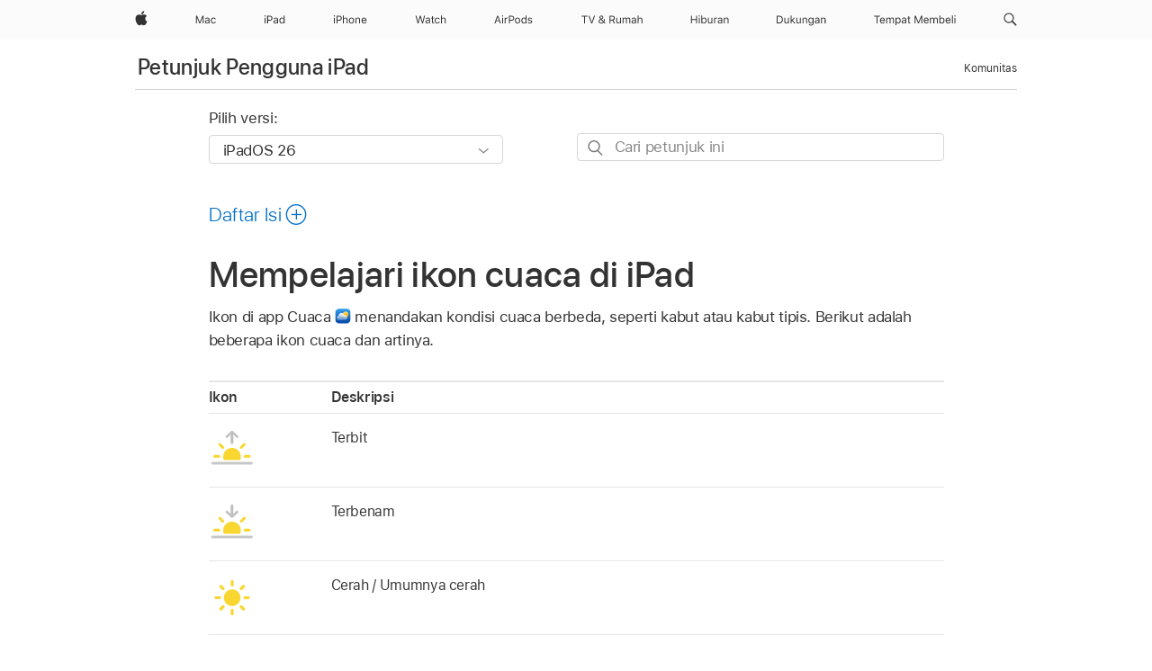

--- FILE ---
content_type: text/html;charset=utf-8
request_url: https://support.apple.com/id-id/guide/ipad/ipad92c8e427/ipados
body_size: 72100
content:

    
<!DOCTYPE html>
<html lang="id" prefix="og: http://ogp.me/ns#" dir=ltr>

<head>
	<meta name="viewport" content="width=device-width, initial-scale=1" />
	<meta http-equiv="content-type" content="text/html; charset=UTF-8" />
	<title lang="id">Mempelajari ikon cuaca di iPad - Apple Support (ID)</title>
	<link rel="dns-prefetch" href="https://www.apple.com/" />
	<link rel="preconnect" href="https://www.apple.com/" crossorigin />
	<link rel="canonical" href="https://support.apple.com/id-id/guide/ipad/ipad92c8e427/ipados" />
	<link rel="apple-touch-icon" href="/favicon.ico">
    <link rel="icon" type="image/png" href="/favicon.ico">
	
	
		<meta name="description" content="Di Cuaca di iPad Anda, pelajari arti ikon cuaca." />
		<meta property="og:url" content="https://support.apple.com/id-id/guide/ipad/ipad92c8e427/ipados" />
		<meta property="og:title" content="Mempelajari ikon cuaca di iPad" />
		<meta property="og:description" content="Di Cuaca di iPad Anda, pelajari arti ikon cuaca." />
		<meta property="og:site_name" content="Apple Support" />
		<meta property="og:locale" content="id_ID" />
		<meta property="og:type" content="article" />
		<meta name="ac-gn-search-field[locale]" content="id_ID" />
	

	
	
	
	
		<link rel="alternate" hreflang="ar-kw" href="https://support.apple.com/ar-kw/guide/ipad/ipad92c8e427/ipados">
	
		<link rel="alternate" hreflang="en-il" href="https://support.apple.com/en-il/guide/ipad/ipad92c8e427/ipados">
	
		<link rel="alternate" hreflang="ms-my" href="https://support.apple.com/ms-my/guide/ipad/ipad92c8e427/ipados">
	
		<link rel="alternate" hreflang="en-in" href="https://support.apple.com/en-in/guide/ipad/ipad92c8e427/ipados">
	
		<link rel="alternate" hreflang="en-ae" href="https://support.apple.com/en-ae/guide/ipad/ipad92c8e427/ipados">
	
		<link rel="alternate" hreflang="ta-in" href="https://support.apple.com/ta-in/guide/ipad/ipad92c8e427/ipados">
	
		<link rel="alternate" hreflang="no-no" href="https://support.apple.com/no-no/guide/ipad/ipad92c8e427/ipados">
	
		<link rel="alternate" hreflang="en-al" href="https://support.apple.com/en-al/guide/ipad/ipad92c8e427/ipados">
	
		<link rel="alternate" hreflang="en-is" href="https://support.apple.com/en-is/guide/ipad/ipad92c8e427/ipados">
	
		<link rel="alternate" hreflang="el-gr" href="https://support.apple.com/el-gr/guide/ipad/ipad92c8e427/ipados">
	
		<link rel="alternate" hreflang="en-am" href="https://support.apple.com/en-am/guide/ipad/ipad92c8e427/ipados">
	
		<link rel="alternate" hreflang="nl-nl" href="https://support.apple.com/nl-nl/guide/ipad/ipad92c8e427/ipados">
	
		<link rel="alternate" hreflang="he-il" href="https://support.apple.com/he-il/guide/ipad/ipad92c8e427/ipados">
	
		<link rel="alternate" hreflang="en-az" href="https://support.apple.com/en-az/guide/ipad/ipad92c8e427/ipados">
	
		<link rel="alternate" hreflang="or-in" href="https://support.apple.com/or-in/guide/ipad/ipad92c8e427/ipados">
	
		<link rel="alternate" hreflang="hu-hu" href="https://support.apple.com/hu-hu/guide/ipad/ipad92c8e427/ipados">
	
		<link rel="alternate" hreflang="ml-in" href="https://support.apple.com/ml-in/guide/ipad/ipad92c8e427/ipados">
	
		<link rel="alternate" hreflang="en-jo" href="https://support.apple.com/en-jo/guide/ipad/ipad92c8e427/ipados">
	
		<link rel="alternate" hreflang="en-bh" href="https://support.apple.com/en-bh/guide/ipad/ipad92c8e427/ipados">
	
		<link rel="alternate" hreflang="es-cl" href="https://support.apple.com/es-cl/guide/ipad/ipad92c8e427/ipados">
	
		<link rel="alternate" hreflang="fr-sn" href="https://support.apple.com/fr-sn/guide/ipad/ipad92c8e427/ipados">
	
		<link rel="alternate" hreflang="fr-ca" href="https://support.apple.com/fr-ca/guide/ipad/ipad92c8e427/ipados">
	
		<link rel="alternate" hreflang="es-co" href="https://support.apple.com/es-co/guide/ipad/ipad92c8e427/ipados">
	
		<link rel="alternate" hreflang="en-bn" href="https://support.apple.com/en-bn/guide/ipad/ipad92c8e427/ipados">
	
		<link rel="alternate" hreflang="pl-pl" href="https://support.apple.com/pl-pl/guide/ipad/ipad92c8e427/ipados">
	
		<link rel="alternate" hreflang="pt-pt" href="https://support.apple.com/pt-pt/guide/ipad/ipad92c8e427/ipados">
	
		<link rel="alternate" hreflang="en-sa" href="https://support.apple.com/en-sa/guide/ipad/ipad92c8e427/ipados">
	
		<link rel="alternate" hreflang="ar-eg" href="https://support.apple.com/ar-eg/guide/ipad/ipad92c8e427/ipados">
	
		<link rel="alternate" hreflang="fr-be" href="https://support.apple.com/fr-be/guide/ipad/ipad92c8e427/ipados">
	
		<link rel="alternate" hreflang="en-bw" href="https://support.apple.com/en-bw/guide/ipad/ipad92c8e427/ipados">
	
		<link rel="alternate" hreflang="en-by" href="https://support.apple.com/en-by/guide/ipad/ipad92c8e427/ipados">
	
		<link rel="alternate" hreflang="en-ke" href="https://support.apple.com/en-ke/guide/ipad/ipad92c8e427/ipados">
	
		<link rel="alternate" hreflang="en-om" href="https://support.apple.com/en-om/guide/ipad/ipad92c8e427/ipados">
	
		<link rel="alternate" hreflang="en-ge" href="https://support.apple.com/en-ge/guide/ipad/ipad92c8e427/ipados">
	
		<link rel="alternate" hreflang="zh-mo" href="https://support.apple.com/zh-mo/guide/ipad/ipad92c8e427/ipados">
	
		<link rel="alternate" hreflang="de-at" href="https://support.apple.com/de-at/guide/ipad/ipad92c8e427/ipados">
	
		<link rel="alternate" hreflang="en-gu" href="https://support.apple.com/en-gu/guide/ipad/ipad92c8e427/ipados">
	
		<link rel="alternate" hreflang="en-gw" href="https://support.apple.com/en-gw/guide/ipad/ipad92c8e427/ipados">
	
		<link rel="alternate" hreflang="fr-gn" href="https://support.apple.com/fr-gn/guide/ipad/ipad92c8e427/ipados">
	
		<link rel="alternate" hreflang="bg-bg" href="https://support.apple.com/bg-bg/guide/ipad/ipad92c8e427/ipados">
	
		<link rel="alternate" hreflang="fr-gq" href="https://support.apple.com/fr-gq/guide/ipad/ipad92c8e427/ipados">
	
		<link rel="alternate" hreflang="cs-cz" href="https://support.apple.com/cs-cz/guide/ipad/ipad92c8e427/ipados">
	
		<link rel="alternate" hreflang="en-ph" href="https://support.apple.com/en-ph/guide/ipad/ipad92c8e427/ipados">
	
		<link rel="alternate" hreflang="zh-tw" href="https://support.apple.com/zh-tw/guide/ipad/ipad92c8e427/ipados">
	
		<link rel="alternate" hreflang="ko-kr" href="https://support.apple.com/ko-kr/guide/ipad/ipad92c8e427/ipados">
	
		<link rel="alternate" hreflang="sk-sk" href="https://support.apple.com/sk-sk/guide/ipad/ipad92c8e427/ipados">
	
		<link rel="alternate" hreflang="ar-om" href="https://support.apple.com/ar-om/guide/ipad/ipad92c8e427/ipados">
	
		<link rel="alternate" hreflang="ru-ru" href="https://support.apple.com/ru-ru/guide/ipad/ipad92c8e427/ipados">
	
		<link rel="alternate" hreflang="en-qa" href="https://support.apple.com/en-qa/guide/ipad/ipad92c8e427/ipados">
	
		<link rel="alternate" hreflang="sv-se" href="https://support.apple.com/sv-se/guide/ipad/ipad92c8e427/ipados">
	
		<link rel="alternate" hreflang="mr-in" href="https://support.apple.com/mr-in/guide/ipad/ipad92c8e427/ipados">
	
		<link rel="alternate" hreflang="da-dk" href="https://support.apple.com/da-dk/guide/ipad/ipad92c8e427/ipados">
	
		<link rel="alternate" hreflang="uk-ua" href="https://support.apple.com/uk-ua/guide/ipad/ipad92c8e427/ipados">
	
		<link rel="alternate" hreflang="en-us" href="https://support.apple.com/guide/ipad/ipad92c8e427/ipados">
	
		<link rel="alternate" hreflang="en-mk" href="https://support.apple.com/en-mk/guide/ipad/ipad92c8e427/ipados">
	
		<link rel="alternate" hreflang="en-mn" href="https://support.apple.com/en-mn/guide/ipad/ipad92c8e427/ipados">
	
		<link rel="alternate" hreflang="gu-in" href="https://support.apple.com/gu-in/guide/ipad/ipad92c8e427/ipados">
	
		<link rel="alternate" hreflang="lv-lv" href="https://support.apple.com/lv-lv/guide/ipad/ipad92c8e427/ipados">
	
		<link rel="alternate" hreflang="en-eg" href="https://support.apple.com/en-eg/guide/ipad/ipad92c8e427/ipados">
	
		<link rel="alternate" hreflang="en-mo" href="https://support.apple.com/en-mo/guide/ipad/ipad92c8e427/ipados">
	
		<link rel="alternate" hreflang="en-uz" href="https://support.apple.com/en-uz/guide/ipad/ipad92c8e427/ipados">
	
		<link rel="alternate" hreflang="fr-ne" href="https://support.apple.com/fr-ne/guide/ipad/ipad92c8e427/ipados">
	
		<link rel="alternate" hreflang="en-mt" href="https://support.apple.com/en-mt/guide/ipad/ipad92c8e427/ipados">
	
		<link rel="alternate" hreflang="nl-be" href="https://support.apple.com/nl-be/guide/ipad/ipad92c8e427/ipados">
	
		<link rel="alternate" hreflang="zh-cn" href="https://support.apple.com/zh-cn/guide/ipad/ipad92c8e427/ipados">
	
		<link rel="alternate" hreflang="te-in" href="https://support.apple.com/te-in/guide/ipad/ipad92c8e427/ipados">
	
		<link rel="alternate" hreflang="en-mz" href="https://support.apple.com/en-mz/guide/ipad/ipad92c8e427/ipados">
	
		<link rel="alternate" hreflang="fr-ml" href="https://support.apple.com/fr-ml/guide/ipad/ipad92c8e427/ipados">
	
		<link rel="alternate" hreflang="hi-in" href="https://support.apple.com/hi-in/guide/ipad/ipad92c8e427/ipados">
	
		<link rel="alternate" hreflang="fr-mu" href="https://support.apple.com/fr-mu/guide/ipad/ipad92c8e427/ipados">
	
		<link rel="alternate" hreflang="en-ng" href="https://support.apple.com/en-ng/guide/ipad/ipad92c8e427/ipados">
	
		<link rel="alternate" hreflang="en-vn" href="https://support.apple.com/en-vn/guide/ipad/ipad92c8e427/ipados">
	
		<link rel="alternate" hreflang="el-cy" href="https://support.apple.com/el-cy/guide/ipad/ipad92c8e427/ipados">
	
		<link rel="alternate" hreflang="ja-jp" href="https://support.apple.com/ja-jp/guide/ipad/ipad92c8e427/ipados">
	
		<link rel="alternate" hreflang="de-ch" href="https://support.apple.com/de-ch/guide/ipad/ipad92c8e427/ipados">
	
		<link rel="alternate" hreflang="ar-qa" href="https://support.apple.com/ar-qa/guide/ipad/ipad92c8e427/ipados">
	
		<link rel="alternate" hreflang="ro-ro" href="https://support.apple.com/ro-ro/guide/ipad/ipad92c8e427/ipados">
	
		<link rel="alternate" hreflang="it-ch" href="https://support.apple.com/it-ch/guide/ipad/ipad92c8e427/ipados">
	
		<link rel="alternate" hreflang="tr-tr" href="https://support.apple.com/tr-tr/guide/ipad/ipad92c8e427/ipados">
	
		<link rel="alternate" hreflang="et-ee" href="https://support.apple.com/et-ee/guide/ipad/ipad92c8e427/ipados">
	
		<link rel="alternate" hreflang="fr-fr" href="https://support.apple.com/fr-fr/guide/ipad/ipad92c8e427/ipados">
	
		<link rel="alternate" hreflang="vi-vn" href="https://support.apple.com/vi-vn/guide/ipad/ipad92c8e427/ipados">
	
		<link rel="alternate" hreflang="fi-fi" href="https://support.apple.com/fi-fi/guide/ipad/ipad92c8e427/ipados">
	
		<link rel="alternate" hreflang="en-kg" href="https://support.apple.com/en-kg/guide/ipad/ipad92c8e427/ipados">
	
		<link rel="alternate" hreflang="en-ca" href="https://support.apple.com/en-ca/guide/ipad/ipad92c8e427/ipados">
	
		<link rel="alternate" hreflang="lt-lt" href="https://support.apple.com/lt-lt/guide/ipad/ipad92c8e427/ipados">
	
		<link rel="alternate" hreflang="fr-tn" href="https://support.apple.com/fr-tn/guide/ipad/ipad92c8e427/ipados">
	
		<link rel="alternate" hreflang="ar-ae" href="https://support.apple.com/ar-ae/guide/ipad/ipad92c8e427/ipados">
	
		<link rel="alternate" hreflang="sl-si" href="https://support.apple.com/sl-si/guide/ipad/ipad92c8e427/ipados">
	
		<link rel="alternate" hreflang="en-kw" href="https://support.apple.com/en-kw/guide/ipad/ipad92c8e427/ipados">
	
		<link rel="alternate" hreflang="bn-in" href="https://support.apple.com/bn-in/guide/ipad/ipad92c8e427/ipados">
	
		<link rel="alternate" hreflang="en-kz" href="https://support.apple.com/en-kz/guide/ipad/ipad92c8e427/ipados">
	
		<link rel="alternate" hreflang="fr-cf" href="https://support.apple.com/fr-cf/guide/ipad/ipad92c8e427/ipados">
	
		<link rel="alternate" hreflang="pa-in" href="https://support.apple.com/pa-in/guide/ipad/ipad92c8e427/ipados">
	
		<link rel="alternate" hreflang="fr-ci" href="https://support.apple.com/fr-ci/guide/ipad/ipad92c8e427/ipados">
	
		<link rel="alternate" hreflang="fr-ch" href="https://support.apple.com/fr-ch/guide/ipad/ipad92c8e427/ipados">
	
		<link rel="alternate" hreflang="es-us" href="https://support.apple.com/es-us/guide/ipad/ipad92c8e427/ipados">
	
		<link rel="alternate" hreflang="kn-in" href="https://support.apple.com/kn-in/guide/ipad/ipad92c8e427/ipados">
	
		<link rel="alternate" hreflang="fr-cm" href="https://support.apple.com/fr-cm/guide/ipad/ipad92c8e427/ipados">
	
		<link rel="alternate" hreflang="en-lb" href="https://support.apple.com/en-lb/guide/ipad/ipad92c8e427/ipados">
	
		<link rel="alternate" hreflang="en-tj" href="https://support.apple.com/en-tj/guide/ipad/ipad92c8e427/ipados">
	
		<link rel="alternate" hreflang="en-tm" href="https://support.apple.com/en-tm/guide/ipad/ipad92c8e427/ipados">
	
		<link rel="alternate" hreflang="ar-sa" href="https://support.apple.com/ar-sa/guide/ipad/ipad92c8e427/ipados">
	
		<link rel="alternate" hreflang="ca-es" href="https://support.apple.com/ca-es/guide/ipad/ipad92c8e427/ipados">
	
		<link rel="alternate" hreflang="en-lk" href="https://support.apple.com/en-lk/guide/ipad/ipad92c8e427/ipados">
	
		<link rel="alternate" hreflang="de-de" href="https://support.apple.com/de-de/guide/ipad/ipad92c8e427/ipados">
	
		<link rel="alternate" hreflang="fr-ma" href="https://support.apple.com/fr-ma/guide/ipad/ipad92c8e427/ipados">
	
		<link rel="alternate" hreflang="zh-hk" href="https://support.apple.com/zh-hk/guide/ipad/ipad92c8e427/ipados">
	
		<link rel="alternate" hreflang="pt-br" href="https://support.apple.com/pt-br/guide/ipad/ipad92c8e427/ipados">
	
		<link rel="alternate" hreflang="de-li" href="https://support.apple.com/de-li/guide/ipad/ipad92c8e427/ipados">
	
		<link rel="alternate" hreflang="es-es" href="https://support.apple.com/es-es/guide/ipad/ipad92c8e427/ipados">
	
		<link rel="alternate" hreflang="ar-bh" href="https://support.apple.com/ar-bh/guide/ipad/ipad92c8e427/ipados">
	
		<link rel="alternate" hreflang="kk-kz" href="https://support.apple.com/kk-kz/guide/ipad/ipad92c8e427/ipados">
	
		<link rel="alternate" hreflang="ar-jo" href="https://support.apple.com/ar-jo/guide/ipad/ipad92c8e427/ipados">
	
		<link rel="alternate" hreflang="fr-mg" href="https://support.apple.com/fr-mg/guide/ipad/ipad92c8e427/ipados">
	
		<link rel="alternate" hreflang="es-mx" href="https://support.apple.com/es-mx/guide/ipad/ipad92c8e427/ipados">
	
		<link rel="alternate" hreflang="ur-in" href="https://support.apple.com/ur-in/guide/ipad/ipad92c8e427/ipados">
	
		<link rel="alternate" hreflang="it-it" href="https://support.apple.com/it-it/guide/ipad/ipad92c8e427/ipados">
	
		<link rel="alternate" hreflang="id-id" href="https://support.apple.com/id-id/guide/ipad/ipad92c8e427/ipados">
	
		<link rel="alternate" hreflang="en-md" href="https://support.apple.com/en-md/guide/ipad/ipad92c8e427/ipados">
	
		<link rel="alternate" hreflang="de-lu" href="https://support.apple.com/de-lu/guide/ipad/ipad92c8e427/ipados">
	
		<link rel="alternate" hreflang="fr-lu" href="https://support.apple.com/fr-lu/guide/ipad/ipad92c8e427/ipados">
	
		<link rel="alternate" hreflang="en-me" href="https://support.apple.com/en-me/guide/ipad/ipad92c8e427/ipados">
	
		<link rel="alternate" hreflang="th-th" href="https://support.apple.com/th-th/guide/ipad/ipad92c8e427/ipados">
	

		<link rel="preload" as="style" href="/clientside/build/apd-sasskit.built.css" onload="this.onload=null;this.rel='stylesheet'">
		<noscript>
			<link rel="stylesheet" href="/clientside/build/apd-sasskit.built.css" type="text/css" />
		</noscript>

		
			<link rel="preload" as="style" href="/clientside/build/app-apd.css" onload="this.onload=null;this.rel='stylesheet'">
			<noscript>
				<link rel="stylesheet" href="/clientside/build/app-apd.css" type="text/css" />
			</noscript>
    	

	
    <link rel="preload" as="style"
        href="//www.apple.com/wss/fonts?families=SF+Pro,v1:200,300,400,500,600|SF+Pro+Icons,v1"
        onload="this.onload=null;this.rel='stylesheet'">
    <noscript>
        <link rel="stylesheet" href="//www.apple.com/wss/fonts?families=SF+Pro,v1:200,300,400,500,600|SF+Pro+Icons,v1" type="text/css" />
    </noscript>


	<script>
 
    var _applemd = {
        page: {
            
            site_section: "kb",
            
            content_type: "bk",
            info_type: "",
            topics: "",
            in_house: "",
            locale: "id-id",
            
                content_template: "topic",
            
            friendly_content: {
                title: `Petunjuk Pengguna iPad`,
                publish_date: "01272026",
                
                    topic_id:   "IPAD92C8E427",
                    article_id        :   "BK_44312F2A31D35151E20A188DE25CF0C2_IPAD92C8E427",
                    product_version   :   "ipad, 26",
                    os_version        :   "iPadOS 26, 26",
                    article_version   :   "1"
                
            },
            
            
        },
        
            product: "ipad"
        
    };
    const isMobilePlayer = /iPhone|iPod|Android/i.test(navigator.userAgent);
    

</script>

	
	<script>
		var data = {	
			showHelpFulfeedBack: true,
			id: "BK_44312F2A31D35151E20A188DE25CF0C2_IPAD92C8E427",
			locale: "id_ID",
			podCookie: "id~id",
			source : "",
			isSecureEnv: false,
			dtmPageSource: "topic",
			domain: "support.apple.com",
			isNeighborJsEnabled: true,
            dtmPageName: "acs.pageload"
		}
		window.appState = JSON.stringify(data);
	</script>
	 
		<script src="/clientside/build/nn.js" type="text/javascript" charset="utf-8"></script>
<script>
    
     var neighborInitData = {
        appDataSchemaVersion: '1.0.0',
        webVitalDataThrottlingPercentage: 100,
        reportThrottledWebVitalDataTypes: ['system:dom-content-loaded', 'system:load', 'system:unfocus', 'system:focus', 'system:unload', 'system:page-hide', 'system:visibility-change-visible', 'system:visibility-change-hidden', 'system:event', 'app:load', 'app:unload', 'app:event'],
        trackMarcomSearch: true,
        trackSurvey: true,
        
        endpoint: 'https://supportmetrics.apple.com/content/services/stats'
    }
</script>

	



</head>


	<body id="iPad92c8e427" dir="ltr" data-istaskopen="true" lang="id" class="ac-gn-current-support no-js AppleTopic apd-topic dark-mode-enabled" data-designversion="2" itemscope
		itemtype="https://schema.org/TechArticle">

    
	
		





		 <meta name="globalnav-store-key" content="S2A49YFKJF2JAT22K" />
<meta name="globalnav-search-field[name]" content="q" />
<meta name="globalnav-search-field[action]" content="https://support.apple.com/kb/index" />
<meta name="globalnav-search-field[src]" content="globalnav_support" />
<meta name="globalnav-search-field[type]" content="organic" />
<meta name="globalnav-search-field[page]" content="search" />
<meta name="globalnav-search-field[locale]" content="id_ID" />
<meta name="globalnav-search-field[placeholder]" content="Cari Dukungan" />
<link
  rel="stylesheet"
  type="text/css"
  href="https://www.apple.com/api-www/global-elements/global-header/v1/assets/globalheader.css"
/>
<div id="globalheader" class="globalnav-scrim globalheader-light"><aside id="globalmessage-segment" lang="id-ID" dir="ltr" class="globalmessage-segment"><ul data-strings="{}" class="globalmessage-segment-content"></ul></aside><nav id="globalnav" lang="id-ID" dir="ltr" aria-label="Global" data-analytics-element-engagement-start="globalnav:onFlyoutOpen" data-analytics-element-engagement-end="globalnav:onFlyoutClose" data-analytics-activitymap-region-id="global nav" data-analytics-region="global nav" class="globalnav no-js   "><div class="globalnav-content"><div class="globalnav-item globalnav-menuback"><button aria-label="Menu utama" class="globalnav-menuback-button"><span class="globalnav-chevron-icon"><svg height="48" viewBox="0 0 9 48" width="9" xmlns="http://www.w3.org/2000/svg"><path d="m1.5618 24.0621 6.5581-6.4238c.2368-.2319.2407-.6118.0088-.8486-.2324-.2373-.6123-.2407-.8486-.0088l-7 6.8569c-.1157.1138-.1807.2695-.1802.4316.001.1621.0674.3174.1846.4297l7 6.7241c.1162.1118.2661.1675.4155.1675.1577 0 .3149-.062.4326-.1846.2295-.2388.2222-.6187-.0171-.8481z"></path></svg></span></button></div><ul id="globalnav-list" class="globalnav-list"><li data-analytics-element-engagement="globalnav hover - apple" class="
				globalnav-item
				globalnav-item-apple
				
				
			"><a href="https://www.apple.com/id/" data-globalnav-item-name="apple" data-analytics-title="apple home" aria-label="Apple" class="globalnav-link globalnav-link-apple"><span class="globalnav-image-regular globalnav-link-image"><svg height="44" viewBox="0 0 14 44" width="14" xmlns="http://www.w3.org/2000/svg"><path d="m13.0729 17.6825a3.61 3.61 0 0 0 -1.7248 3.0365 3.5132 3.5132 0 0 0 2.1379 3.2223 8.394 8.394 0 0 1 -1.0948 2.2618c-.6816.9812-1.3943 1.9623-2.4787 1.9623s-1.3633-.63-2.613-.63c-1.2187 0-1.6525.6507-2.644.6507s-1.6834-.9089-2.4787-2.0243a9.7842 9.7842 0 0 1 -1.6628-5.2776c0-3.0984 2.014-4.7405 3.9969-4.7405 1.0535 0 1.9314.6919 2.5924.6919.63 0 1.6112-.7333 2.8092-.7333a3.7579 3.7579 0 0 1 3.1604 1.5802zm-3.7284-2.8918a3.5615 3.5615 0 0 0 .8469-2.22 1.5353 1.5353 0 0 0 -.031-.32 3.5686 3.5686 0 0 0 -2.3445 1.2084 3.4629 3.4629 0 0 0 -.8779 2.1585 1.419 1.419 0 0 0 .031.2892 1.19 1.19 0 0 0 .2169.0207 3.0935 3.0935 0 0 0 2.1586-1.1368z"></path></svg></span><span class="globalnav-image-compact globalnav-link-image"><svg height="48" viewBox="0 0 17 48" width="17" xmlns="http://www.w3.org/2000/svg"><path d="m15.5752 19.0792a4.2055 4.2055 0 0 0 -2.01 3.5376 4.0931 4.0931 0 0 0 2.4908 3.7542 9.7779 9.7779 0 0 1 -1.2755 2.6351c-.7941 1.1431-1.6244 2.2862-2.8878 2.2862s-1.5883-.734-3.0443-.734c-1.42 0-1.9252.7581-3.08.7581s-1.9611-1.0589-2.8876-2.3584a11.3987 11.3987 0 0 1 -1.9373-6.1487c0-3.61 2.3464-5.523 4.6566-5.523 1.2274 0 2.25.8062 3.02.8062.734 0 1.8771-.8543 3.2729-.8543a4.3778 4.3778 0 0 1 3.6822 1.841zm-6.8586-2.0456a1.3865 1.3865 0 0 1 -.2527-.024 1.6557 1.6557 0 0 1 -.0361-.337 4.0341 4.0341 0 0 1 1.0228-2.5148 4.1571 4.1571 0 0 1 2.7314-1.4078 1.7815 1.7815 0 0 1 .0361.373 4.1487 4.1487 0 0 1 -.9867 2.587 3.6039 3.6039 0 0 1 -2.5148 1.3236z"></path></svg></span><span class="globalnav-link-text">Apple</span></a></li><li data-topnav-flyout-item="menu" data-topnav-flyout-label="Menu" role="none" class="globalnav-item globalnav-menu"><div data-topnav-flyout="menu" class="globalnav-flyout"><div class="globalnav-menu-list"><div data-analytics-element-engagement="globalnav hover - mac" class="
				globalnav-item
				globalnav-item-mac
				globalnav-item-menu
				
			"><ul role="none" class="globalnav-submenu-trigger-group"><li class="globalnav-submenu-trigger-item"><a href="https://www.apple.com/id/mac/" data-globalnav-item-name="mac" data-topnav-flyout-trigger-compact="true" data-analytics-title="mac" data-analytics-element-engagement="hover - mac" aria-label="Mac" class="globalnav-link globalnav-submenu-trigger-link globalnav-link-mac"><span class="globalnav-link-text-container"><span class="globalnav-image-regular globalnav-link-image"><svg height="44" viewBox="0 0 23 44" width="23" xmlns="http://www.w3.org/2000/svg"><path d="m8.1558 25.9987v-6.457h-.0703l-2.666 6.457h-.8907l-2.666-6.457h-.0703v6.457h-.9844v-8.4551h1.2246l2.8945 7.0547h.0938l2.8945-7.0547h1.2246v8.4551zm2.5166-1.7696c0-1.1309.832-1.7812 2.3027-1.8691l1.8223-.1113v-.5742c0-.7793-.4863-1.207-1.4297-1.207-.7559 0-1.2832.2871-1.4238.7852h-1.0195c.1348-1.0137 1.1309-1.6816 2.4785-1.6816 1.541 0 2.4023.791 2.4023 2.1035v4.3242h-.9609v-.9318h-.0938c-.4102.6738-1.1016 1.043-1.9453 1.043-1.2246 0-2.1328-.7266-2.1328-1.8809zm4.125-.5859v-.5801l-1.6992.1113c-.9609.0645-1.3828.3984-1.3828 1.0312 0 .6445.5449 1.0195 1.2773 1.0195 1.0371.0001 1.8047-.6796 1.8047-1.5819zm6.958-2.0273c-.1641-.627-.7207-1.1367-1.6289-1.1367-1.1367 0-1.8516.9082-1.8516 2.3379 0 1.459.7266 2.3848 1.8516 2.3848.8496 0 1.4414-.3926 1.6289-1.1074h1.0195c-.1816 1.1602-1.125 2.0156-2.6426 2.0156-1.7695 0-2.9004-1.2832-2.9004-3.293 0-1.9688 1.125-3.2461 2.8945-3.2461 1.5352 0 2.4727.9199 2.6484 2.0449z"></path></svg></span><span class="globalnav-link-text">Mac</span></span></a></li></ul></div><div data-analytics-element-engagement="globalnav hover - ipad" class="
				globalnav-item
				globalnav-item-ipad
				globalnav-item-menu
				
			"><ul role="none" class="globalnav-submenu-trigger-group"><li class="globalnav-submenu-trigger-item"><a href="https://www.apple.com/id/ipad/" data-globalnav-item-name="ipad" data-topnav-flyout-trigger-compact="true" data-analytics-title="ipad" data-analytics-element-engagement="hover - ipad" aria-label="iPad" class="globalnav-link globalnav-submenu-trigger-link globalnav-link-ipad"><span class="globalnav-link-text-container"><span class="globalnav-image-regular globalnav-link-image"><svg height="44" viewBox="0 0 24 44" width="24" xmlns="http://www.w3.org/2000/svg"><path d="m14.9575 23.7002c0 .902-.768 1.582-1.805 1.582-.732 0-1.277-.375-1.277-1.02 0-.632.422-.966 1.383-1.031l1.699-.111zm-1.395-4.072c-1.347 0-2.343.668-2.478 1.681h1.019c.141-.498.668-.785 1.424-.785.944 0 1.43.428 1.43 1.207v.574l-1.822.112c-1.471.088-2.303.738-2.303 1.869 0 1.154.908 1.881 2.133 1.881.844 0 1.535-.369 1.945-1.043h.094v.931h.961v-4.324c0-1.312-.862-2.103-2.403-2.103zm6.769 5.575c-1.155 0-1.846-.885-1.846-2.361 0-1.471.697-2.362 1.846-2.362 1.142 0 1.857.914 1.857 2.362 0 1.459-.709 2.361-1.857 2.361zm1.834-8.027v3.503h-.088c-.358-.691-1.102-1.107-1.981-1.107-1.605 0-2.654 1.289-2.654 3.27 0 1.986 1.037 3.269 2.654 3.269.873 0 1.623-.416 2.022-1.119h.093v1.008h.961v-8.824zm-15.394 4.869h-1.863v-3.563h1.863c1.225 0 1.899.639 1.899 1.799 0 1.119-.697 1.764-1.899 1.764zm.276-4.5h-3.194v8.455h1.055v-3.018h2.127c1.588 0 2.719-1.119 2.719-2.701 0-1.611-1.108-2.736-2.707-2.736zm-6.064 8.454h1.008v-6.316h-1.008zm-.199-8.237c0-.387.316-.704.703-.704s.703.317.703.704c0 .386-.316.703-.703.703s-.703-.317-.703-.703z"></path></svg></span><span class="globalnav-link-text">iPad</span></span></a></li></ul></div><div data-analytics-element-engagement="globalnav hover - iphone" class="
				globalnav-item
				globalnav-item-iphone
				globalnav-item-menu
				
			"><ul role="none" class="globalnav-submenu-trigger-group"><li class="globalnav-submenu-trigger-item"><a href="https://www.apple.com/id/iphone/" data-globalnav-item-name="iphone" data-topnav-flyout-trigger-compact="true" data-analytics-title="iphone" data-analytics-element-engagement="hover - iphone" aria-label="iPhone" class="globalnav-link globalnav-submenu-trigger-link globalnav-link-iphone"><span class="globalnav-link-text-container"><span class="globalnav-image-regular globalnav-link-image"><svg height="44" viewBox="0 0 38 44" width="38" xmlns="http://www.w3.org/2000/svg"><path d="m32.7129 22.3203h3.48c-.023-1.119-.691-1.857-1.693-1.857-1.008 0-1.711.738-1.787 1.857zm4.459 2.045c-.293 1.078-1.277 1.746-2.66 1.746-1.752 0-2.848-1.266-2.848-3.264 0-1.986 1.113-3.275 2.848-3.275 1.705 0 2.742 1.213 2.742 3.176v.386h-4.541v.047c.053 1.248.75 2.039 1.822 2.039.815 0 1.366-.298 1.629-.855zm-12.282-4.682h.961v.996h.094c.316-.697.932-1.107 1.898-1.107 1.418 0 2.209.838 2.209 2.338v4.09h-1.007v-3.844c0-1.137-.481-1.676-1.489-1.676s-1.658.674-1.658 1.781v3.739h-1.008zm-2.499 3.158c0-1.5-.674-2.361-1.869-2.361-1.196 0-1.87.861-1.87 2.361 0 1.495.674 2.362 1.87 2.362 1.195 0 1.869-.867 1.869-2.362zm-4.782 0c0-2.033 1.114-3.269 2.913-3.269 1.798 0 2.912 1.236 2.912 3.269 0 2.028-1.114 3.27-2.912 3.27-1.799 0-2.913-1.242-2.913-3.27zm-6.636-5.666h1.008v3.504h.093c.317-.697.979-1.107 1.946-1.107 1.336 0 2.179.855 2.179 2.338v4.09h-1.007v-3.844c0-1.119-.504-1.676-1.459-1.676-1.131 0-1.752.715-1.752 1.781v3.739h-1.008zm-6.015 4.87h1.863c1.202 0 1.899-.645 1.899-1.764 0-1.16-.674-1.799-1.899-1.799h-1.863zm2.139-4.5c1.599 0 2.707 1.125 2.707 2.736 0 1.582-1.131 2.701-2.719 2.701h-2.127v3.018h-1.055v-8.455zm-6.114 8.454h1.008v-6.316h-1.008zm-.2-8.238c0-.386.317-.703.703-.703.387 0 .704.317.704.703 0 .387-.317.704-.704.704-.386 0-.703-.317-.703-.704z"></path></svg></span><span class="globalnav-link-text">iPhone</span></span></a></li></ul></div><div data-analytics-element-engagement="globalnav hover - watch" class="
				globalnav-item
				globalnav-item-watch
				globalnav-item-menu
				
			"><ul role="none" class="globalnav-submenu-trigger-group"><li class="globalnav-submenu-trigger-item"><a href="https://www.apple.com/id/watch/" data-globalnav-item-name="watch" data-topnav-flyout-trigger-compact="true" data-analytics-title="watch" data-analytics-element-engagement="hover - watch" aria-label="Watch" class="globalnav-link globalnav-submenu-trigger-link globalnav-link-watch"><span class="globalnav-link-text-container"><span class="globalnav-image-regular globalnav-link-image"><svg height="44" viewBox="0 0 35 44" width="35" xmlns="http://www.w3.org/2000/svg"><path d="m28.9819 17.1758h1.008v3.504h.094c.316-.697.978-1.108 1.945-1.108 1.336 0 2.18.856 2.18 2.338v4.09h-1.008v-3.844c0-1.119-.504-1.675-1.459-1.675-1.131 0-1.752.715-1.752 1.781v3.738h-1.008zm-2.42 4.441c-.164-.627-.721-1.136-1.629-1.136-1.137 0-1.852.908-1.852 2.338 0 1.459.727 2.384 1.852 2.384.849 0 1.441-.392 1.629-1.107h1.019c-.182 1.16-1.125 2.016-2.642 2.016-1.77 0-2.901-1.284-2.901-3.293 0-1.969 1.125-3.247 2.895-3.247 1.535 0 2.472.92 2.648 2.045zm-6.533-3.568v1.635h1.407v.844h-1.407v3.574c0 .744.282 1.06.938 1.06.182 0 .281-.006.469-.023v.85c-.2.035-.393.058-.592.058-1.301 0-1.822-.48-1.822-1.687v-3.832h-1.02v-.844h1.02v-1.635zm-4.2 5.596v-.58l-1.699.111c-.961.064-1.383.398-1.383 1.031 0 .645.545 1.02 1.277 1.02 1.038 0 1.805-.68 1.805-1.582zm-4.125.586c0-1.131.832-1.782 2.303-1.869l1.822-.112v-.574c0-.779-.486-1.207-1.43-1.207-.755 0-1.283.287-1.423.785h-1.02c.135-1.014 1.131-1.682 2.479-1.682 1.541 0 2.402.792 2.402 2.104v4.324h-.961v-.931h-.094c-.41.673-1.101 1.043-1.945 1.043-1.225 0-2.133-.727-2.133-1.881zm-7.684 1.769h-.996l-2.303-8.455h1.101l1.682 6.873h.07l1.893-6.873h1.066l1.893 6.873h.07l1.682-6.873h1.101l-2.302 8.455h-.996l-1.946-6.674h-.07z"></path></svg></span><span class="globalnav-link-text">Watch</span></span></a></li></ul></div><div data-analytics-element-engagement="globalnav hover - airpods" class="
				globalnav-item
				globalnav-item-airpods
				globalnav-item-menu
				
			"><ul role="none" class="globalnav-submenu-trigger-group"><li class="globalnav-submenu-trigger-item"><a href="https://www.apple.com/id/airpods/" data-globalnav-item-name="airpods" data-topnav-flyout-trigger-compact="true" data-analytics-title="airpods" data-analytics-element-engagement="hover - airpods" aria-label="AirPods" class="globalnav-link globalnav-submenu-trigger-link globalnav-link-airpods"><span class="globalnav-link-text-container"><span class="globalnav-image-regular globalnav-link-image"><svg height="44" viewBox="0 0 43 44" width="43" xmlns="http://www.w3.org/2000/svg"><path d="m11.7153 19.6836h.961v.937h.094c.187-.615.914-1.048 1.752-1.048.164 0 .375.011.504.029v1.008c-.082-.024-.446-.059-.645-.059-.961 0-1.658.645-1.658 1.535v3.914h-1.008zm28.135-.111c1.324 0 2.244.656 2.379 1.693h-.996c-.135-.504-.627-.838-1.389-.838-.75 0-1.336.381-1.336.943 0 .434.352.704 1.096.885l.973.235c1.189.287 1.763.802 1.763 1.711 0 1.13-1.095 1.91-2.531 1.91-1.406 0-2.373-.674-2.484-1.723h1.037c.17.533.674.873 1.482.873.85 0 1.459-.404 1.459-.984 0-.434-.328-.727-1.002-.891l-1.084-.264c-1.183-.287-1.722-.796-1.722-1.71 0-1.049 1.013-1.84 2.355-1.84zm-6.665 5.631c-1.155 0-1.846-.885-1.846-2.362 0-1.471.697-2.361 1.846-2.361 1.142 0 1.857.914 1.857 2.361 0 1.459-.709 2.362-1.857 2.362zm1.834-8.028v3.504h-.088c-.358-.691-1.102-1.107-1.981-1.107-1.605 0-2.654 1.289-2.654 3.269 0 1.987 1.037 3.27 2.654 3.27.873 0 1.623-.416 2.022-1.119h.094v1.007h.961v-8.824zm-9.001 8.028c-1.195 0-1.869-.868-1.869-2.362 0-1.5.674-2.361 1.869-2.361 1.196 0 1.869.861 1.869 2.361 0 1.494-.673 2.362-1.869 2.362zm0-5.631c-1.799 0-2.912 1.236-2.912 3.269 0 2.028 1.113 3.27 2.912 3.27s2.912-1.242 2.912-3.27c0-2.033-1.113-3.269-2.912-3.269zm-17.071 6.427h1.008v-6.316h-1.008zm-.199-8.238c0-.387.317-.703.703-.703.387 0 .703.316.703.703s-.316.703-.703.703c-.386 0-.703-.316-.703-.703zm-6.137 4.922 1.324-3.773h.093l1.325 3.773zm1.892-5.139h-1.043l-3.117 8.455h1.107l.85-2.42h3.363l.85 2.42h1.107zm14.868 4.5h-1.864v-3.562h1.864c1.224 0 1.898.639 1.898 1.799 0 1.119-.697 1.763-1.898 1.763zm.275-4.5h-3.193v8.455h1.054v-3.017h2.127c1.588 0 2.719-1.119 2.719-2.701 0-1.612-1.107-2.737-2.707-2.737z"></path></svg></span><span class="globalnav-link-text">AirPods</span></span></a></li></ul></div><div data-analytics-element-engagement="globalnav hover - tv-home" class="
				globalnav-item
				globalnav-item-tv-home
				globalnav-item-menu
				
			"><ul role="none" class="globalnav-submenu-trigger-group"><li class="globalnav-submenu-trigger-item"><a href="https://www.apple.com/id/tv-home/" data-globalnav-item-name="tv-home" data-topnav-flyout-trigger-compact="true" data-analytics-title="tv &amp; home" data-analytics-element-engagement="hover - tv &amp; home" aria-label="TV dan Rumah" class="globalnav-link globalnav-submenu-trigger-link globalnav-link-tv-home"><span class="globalnav-link-text-container"><span class="globalnav-image-regular globalnav-link-image"><svg height="44" viewBox="0 0 68 44" width="68" xmlns="http://www.w3.org/2000/svg"><path d="m2.9954 26v-7.5059h-2.7246v-.9492h6.5039v.9492h-2.7246v7.5059zm7.9814 0-3.1172-8.4551h1.1074l2.4844 7.0898h.0938l2.4844-7.0898h1.1074l-3.1172 8.4551zm13.731-.8438c-.7207.6328-1.7109 1.002-2.7363 1.002-1.6816 0-2.8594-.9961-2.8594-2.4141 0-1.002.5449-1.7637 1.6758-2.3613.0762-.0352.2344-.1172.3281-.1641-.7793-.8203-1.0605-1.3652-1.0605-1.9805 0-1.084.9199-1.8926 2.1562-1.8926 1.248 0 2.1562.7969 2.1562 1.9043 0 .8672-.5215 1.5-1.8281 2.1855l2.1152 2.2734c.2637-.5273.3984-1.2188.3984-2.2734v-.1465h.9844v.1523c0 1.3125-.2344 2.2676-.6973 2.9824l1.4708 1.5764h-1.3242zm-4.541-1.4824c0 .9492.7676 1.5938 1.8984 1.5938.7676 0 1.5586-.3047 2.0215-.791l-2.3906-2.6133c-.0645.0234-.2168.0996-.2988.1406-.8145.4219-1.2305 1.0078-1.2305 1.6699zm3.2109-4.3886c0-.6562-.4746-1.1016-1.1602-1.1016-.6738 0-1.1543.457-1.1543 1.1133 0 .4688.2402.8789.9082 1.541 1.0313-.5274 1.4063-.9492 1.4063-1.5527zm8.877 6.7148h-1.0547v-8.4551h3.2285c1.6289 0 2.6953.9961 2.6953 2.5195 0 1.1777-.6387 2.0918-1.6992 2.4258l1.957 3.5098h-1.2363l-1.8105-3.3457h-2.0801zm0-4.2832h2.0801c1.084 0 1.6992-.5801 1.6992-1.6172 0-1.0137-.6562-1.6172-1.7461-1.6172h-2.0332zm11.6455 4.2832h-.9609v-.9902h-.0938c-.3164.7031-.9902 1.1016-1.957 1.1016-1.418 0-2.1562-.8438-2.1562-2.3379v-4.0898h1.0077v3.8438c0 1.1367.4219 1.6641 1.4297 1.6641 1.1133 0 1.7227-.6621 1.7227-1.7695v-3.7383h1.0078zm1.7788-6.3164h.9609v.9961h.0938c.2871-.7031.9199-1.1074 1.7637-1.1074.8555 0 1.4531.4512 1.7461 1.1074h.0938c.3398-.668 1.0605-1.1074 1.9336-1.1074 1.2891 0 2.0098.7383 2.0098 2.0625v4.3652h-1.0078v-4.1309c0-.9316-.4395-1.3887-1.3301-1.3887-.8789 0-1.4648.6562-1.4648 1.459v4.0606h-1.008v-4.2891c0-.75-.5215-1.2305-1.3184-1.2305-.8262 0-1.4648.7148-1.4648 1.6055v3.9141h-1.0078zm9.9463 4.5469c0-1.1309.832-1.7812 2.3027-1.8691l1.8223-.1113v-.5742c0-.7793-.4863-1.207-1.4297-1.207-.7559 0-1.2832.2871-1.4238.7852h-1.0195c.1348-1.0137 1.1309-1.6816 2.4785-1.6816 1.541 0 2.4023.791 2.4023 2.1035v4.324h-.9609v-.9316h-.0938c-.4102.6738-1.1016 1.043-1.9453 1.043-1.2246-.0001-2.1328-.7266-2.1328-1.8809zm4.125-.586v-.5801l-1.6992.1113c-.9609.0645-1.3828.3984-1.3828 1.0312 0 .6445.5449 1.0195 1.2773 1.0195 1.0371.0002 1.8047-.6795 1.8047-1.5819zm2.8095-6.4687h1.0078v3.5039h.0938c.3164-.6973.9785-1.1074 1.9453-1.1074 1.3359 0 2.1797.8555 2.1797 2.3379v4.0898h-1.0078v-3.8438c0-1.1191-.5039-1.6758-1.459-1.6758-1.1309 0-1.752.7148-1.752 1.7812v3.7384h-1.0078z"></path></svg></span><span class="globalnav-link-text">TV &amp; Rumah</span></span></a></li></ul></div><div data-analytics-element-engagement="globalnav hover - entertainment" class="
				globalnav-item
				globalnav-item-entertainment
				globalnav-item-menu
				
			"><ul role="none" class="globalnav-submenu-trigger-group"><li class="globalnav-submenu-trigger-item"><a href="https://www.apple.com/id/entertainment/" data-globalnav-item-name="entertainment" data-topnav-flyout-trigger-compact="true" data-analytics-title="entertainment" data-analytics-element-engagement="hover - entertainment" aria-label="Hiburan" class="globalnav-link globalnav-submenu-trigger-link globalnav-link-entertainment"><span class="globalnav-link-text-container"><span class="globalnav-image-regular globalnav-link-image"><svg height="44" viewBox="0 0 43 44" width="43" xmlns="http://www.w3.org/2000/svg"><path d="m.7515 17.543h1.0547v3.6562h4.6406v-3.6562h1.0547v8.4551h-1.0547v-3.8496h-4.6406v3.8496h-1.0547zm8.4932.2168c0-.3867.3164-.7031.7031-.7031s.7031.3164.7031.7031-.3164.7031-.7031.7031-.7031-.3164-.7031-.7031zm.1875 1.9219h1.0195v6.3164h-1.0195zm3.9932 5.3086h-.0938v1.0078h-1.0195v-8.8242h1.0195v3.5039h.0938c.3457-.6738 1.1016-1.1074 1.9688-1.1074 1.6055 0 2.6484 1.2832 2.6484 3.2637v.0117c0 1.9688-1.0488 3.2637-2.6484 3.2637-.8789 0-1.582-.416-1.9688-1.1191zm3.5742-2.1445v-.0117c0-1.4707-.6855-2.3613-1.8398-2.3613-1.1484 0-1.8516.9023-1.8516 2.3613v.0117c0 1.459.7031 2.3613 1.8516 2.3613 1.1543 0 1.8398-.8906 1.8398-2.3613zm2.4468.9258v-4.0898h1.0195v3.8438c0 1.1367.4102 1.6816 1.418 1.6816 1.1133 0 1.7051-.6797 1.7051-1.7871v-3.7383h1.0195v6.3164h-1.0195v-.9434h-.0938c-.3105.6738-.9492 1.0547-1.875 1.0547-1.4355 0-2.1738-.8438-2.1738-2.3379zm6.9404-4.0898h1.0195v.9375h.0938c.2402-.6621.832-1.0488 1.6875-1.0488.1934 0 .4102.0234.5098.041v.9902c-.2109-.0352-.4043-.0586-.627-.0586-.9727 0-1.6641.6152-1.6641 1.541v3.9141h-1.0195zm4.0752 4.5527v-.0117c0-1.125.832-1.7754 2.3027-1.8633l1.8105-.1113v-.5742c0-.7793-.4746-1.2012-1.418-1.2012-.7559 0-1.2539.2812-1.418.7734l-.0059.0176h-1.0195l.0059-.0352c.1641-.9902 1.125-1.6582 2.4727-1.6582 1.541 0 2.4023.791 2.4023 2.1035v4.3242h-1.0195v-.9316h-.0938c-.3984.6738-1.0605 1.043-1.9102 1.043-1.2012 0-2.1094-.7266-2.1094-1.875zm2.3203.9902c1.0371 0 1.793-.6797 1.793-1.582v-.5742l-1.6875.1055c-.9609.0586-1.3828.3984-1.3828 1.0254v.0117c0 .6387.5449 1.0137 1.2773 1.0137zm4.5557-5.543h1.0195v.9492h.0938c.3164-.668.9082-1.0605 1.8398-1.0605 1.418 0 2.209.8379 2.209 2.3379v4.0898h-1.0195v-3.8438c0-1.1367-.4688-1.6816-1.4766-1.6816s-1.6465.6797-1.6465 1.7871v3.7383h-1.0195z"></path></svg></span><span class="globalnav-link-text">Hiburan</span></span></a></li></ul></div><div data-analytics-element-engagement="globalnav hover - support" class="
				globalnav-item
				globalnav-item-support
				globalnav-item-menu
				
			"><ul role="none" class="globalnav-submenu-trigger-group"><li class="globalnav-submenu-trigger-item"><a href="https://support.apple.com/id-id/?cid=gn-ols-home-hp-tab" data-globalnav-item-name="support" data-topnav-flyout-trigger-compact="true" data-analytics-title="support" data-analytics-element-engagement="hover - support" data-analytics-exit-link="true" aria-label="Dukungan" class="globalnav-link globalnav-submenu-trigger-link globalnav-link-support"><span class="globalnav-link-text-container"><span class="globalnav-image-regular globalnav-link-image"><svg height="44" viewBox="0 0 55 44" width="55" xmlns="http://www.w3.org/2000/svg"><path d="m2.9004 17.5363c2.5078 0 3.9902 1.5645 3.9902 4.2246 0 2.666-1.4766 4.2305-3.9902 4.2305h-2.9004v-8.4551zm-1.8457 7.5059h1.7754c1.8867 0 2.9824-1.207 2.9824-3.2695 0-2.0684-1.1074-3.2871-2.9824-3.2871h-1.7754zm12.5244.9492h-.9609v-.9902h-.0938c-.3164.7031-.9902 1.1016-1.957 1.1016-1.418 0-2.1562-.8438-2.1562-2.3379v-4.0899h1.0078v3.8438c0 1.1367.4219 1.6641 1.4297 1.6641 1.1133 0 1.7227-.6621 1.7227-1.7695v-3.7384h1.0078v6.3164zm5.6807-6.3164h1.2363l-2.7188 2.707 2.9004 3.6094h-1.2832l-2.3672-2.959-.6035.5625v2.3965h-1.0078v-8.8242h1.0078v5.2676h.0938zm7.603 6.3164h-.9609v-.9902h-.0938c-.3164.7031-.9902 1.1016-1.957 1.1016-1.418 0-2.1562-.8438-2.1562-2.3379v-4.0899h1.0078v3.8438c0 1.1367.4219 1.6641 1.4297 1.6641 1.1133 0 1.7227-.6621 1.7227-1.7695v-3.7384h1.0078v6.3164zm1.7783-6.3164h.9609v.9961h.0938c.3164-.6973.9316-1.1074 1.8984-1.1074 1.418 0 2.209.8379 2.209 2.3379v4.0898h-1.0078v-3.8438c0-1.1367-.4805-1.6758-1.4883-1.6758s-1.6582.6738-1.6582 1.7812v3.7383h-1.0078zm6.835 7.0137h1.0664c.1113.5156.6738.8496 1.582.8496 1.1309 0 1.8047-.5566 1.8047-1.4883v-1.2422h-.0938c-.3984.6973-1.1133 1.0898-1.9805 1.0898-1.6348 0-2.6484-1.2656-2.6484-3.1582s1.0254-3.1758 2.6484-3.1758c.8848 0 1.6641.4336 2.0273 1.1133h.0938v-1.002h.9609v6.4277c0 1.4121-1.0898 2.3145-2.8125 2.3145-1.5233.0001-2.496-.6855-2.6483-1.7284zm4.4765-3.9492c0-1.377-.709-2.2676-1.875-2.2676-1.1719 0-1.8281.8906-1.8281 2.2676s.6562 2.2676 1.8281 2.2676 1.875-.8907 1.875-2.2676zm2.3877 1.4824c0-1.1309.832-1.7812 2.3027-1.8691l1.8223-.1113v-.5742c0-.7793-.4863-1.207-1.4297-1.207-.7559 0-1.2832.2871-1.4238.7852h-1.0195c.1348-1.0137 1.1309-1.6816 2.4785-1.6816 1.541 0 2.4023.791 2.4023 2.1035v4.3242h-.9609v-.9316h-.0938c-.4102.6738-1.1016 1.043-1.9453 1.043-1.2246-.0003-2.1328-.7268-2.1328-1.8811zm4.125-.586v-.5801l-1.6992.1113c-.9609.0645-1.3828.3984-1.3828 1.0312 0 .6445.5449 1.0195 1.2773 1.0195 1.0372.0002 1.8047-.6795 1.8047-1.5819zm2.7515-3.9609h.9609v.9961h.0938c.3164-.6973.9316-1.1074 1.8984-1.1074 1.418 0 2.209.8379 2.209 2.3379v4.0898h-1.0078v-3.8438c0-1.1367-.4805-1.6758-1.4883-1.6758s-1.6582.6738-1.6582 1.7812v3.7383h-1.0078z"></path></svg></span><span class="globalnav-link-text">Dukungan</span></span></a></li></ul></div><div data-analytics-element-engagement="globalnav hover - where-to-buy" class="
				globalnav-item
				globalnav-item-where-to-buy
				globalnav-item-menu
				
			"><ul role="none" class="globalnav-submenu-trigger-group"><li class="globalnav-submenu-trigger-item"><a href="https://www.apple.com/id/buy/" data-globalnav-item-name="where-to-buy" data-topnav-flyout-trigger-compact="true" data-analytics-title="where to buy" data-analytics-element-engagement="hover - where to buy" aria-label="Tempat Membeli" class="globalnav-link globalnav-submenu-trigger-link globalnav-link-where-to-buy"><span class="globalnav-link-text-container"><span class="globalnav-image-regular globalnav-link-image"><svg height="44" viewBox="0 0 91 44" width="91" xmlns="http://www.w3.org/2000/svg"><path d="m2.9804 25.9914v-7.5059h-2.7246v-.9492h6.5039v.9492h-2.7246v7.5059zm9.1792-1.6348c-.293 1.0781-1.2773 1.7461-2.6602 1.7461-1.752 0-2.8477-1.2656-2.8477-3.2637 0-1.9863 1.1133-3.2754 2.8477-3.2754 1.7051 0 2.7422 1.2129 2.7422 3.1758v.3867h-4.541v.0469c.0527 1.248.75 2.0391 1.8223 2.0391.8145 0 1.3652-.2988 1.6289-.8555zm-4.4589-2.0449h3.4805c-.0234-1.1191-.6914-1.8574-1.6934-1.8574-1.0078 0-1.711.7383-1.7871 1.8574zm6.0029-2.6367h.9609v.9961h.0938c.2871-.7031.9199-1.1074 1.7637-1.1074.8555 0 1.4531.4512 1.7461 1.1074h.0938c.3398-.668 1.0605-1.1074 1.9336-1.1074 1.2891 0 2.0098.7383 2.0098 2.0625v4.3652h-1.0078v-4.1309c0-.9316-.4395-1.3887-1.3301-1.3887-.8789 0-1.4648.6562-1.4648 1.459v4.0605h-1.0078v-4.2891c0-.75-.5215-1.2305-1.3184-1.2305-.8262 0-1.4648.7148-1.4648 1.6055v3.9141h-1.0078v-6.3163zm16.0518 3.1582c0 1.9746-1.0488 3.2695-2.6543 3.2695-.9023 0-1.6289-.3926-1.9746-1.0605h-.0938v3.0586h-1.0078v-8.4258h.9609v1.0547h.0938c.4043-.7266 1.1602-1.166 2.0215-1.166 1.6113 0 2.6543 1.2832 2.6543 3.2695zm-1.043 0c0-1.4766-.6914-2.3613-1.8457-2.3613-1.1426 0-1.8633.9082-1.8633 2.3613 0 1.4473.7207 2.3613 1.8574 2.3613 1.1602 0 1.8516-.8847 1.8516-2.3613zm2.1299 1.3887c0-1.1309.832-1.7812 2.3027-1.8691l1.8223-.1113v-.5742c0-.7793-.4863-1.207-1.4297-1.207-.7559 0-1.2832.2871-1.4238.7852h-1.0195c.1348-1.0137 1.1309-1.6816 2.4785-1.6816 1.541 0 2.4023.791 2.4023 2.1035v4.3242h-.9609v-.9316h-.0938c-.4102.6738-1.1016 1.043-1.9453 1.043-1.2246-.0003-2.1328-.7268-2.1328-1.8811zm4.125-.586v-.5801l-1.6992.1113c-.9609.0645-1.3828.3984-1.3828 1.0312 0 .6445.5449 1.0195 1.2773 1.0195 1.0371.0002 1.8047-.6795 1.8047-1.5819zm4.1806-5.5957v1.6348h1.4062v.8438h-1.4062v3.5742c0 .7441.2812 1.0605.9375 1.0605.1816 0 .2812-.0059.4688-.0234v.8496c-.1992.0352-.3926.0586-.5918.0586-1.3008 0-1.8223-.4805-1.8223-1.6875v-3.832h-1.0195v-.8438h1.0195v-1.6348zm13.5533 7.9512v-6.457h-.0703l-2.666 6.457h-.8906l-2.666-6.457h-.0703v6.457h-.9844v-8.4551h1.2246l2.8945 7.0547h.0938l2.8945-7.0547h1.2246v8.4551zm8.083-1.6348c-.293 1.0781-1.2773 1.7461-2.6602 1.7461-1.752 0-2.8477-1.2656-2.8477-3.2637 0-1.9863 1.1133-3.2754 2.8477-3.2754 1.7051 0 2.7422 1.2129 2.7422 3.1758v.3867h-4.541v.0469c.0527 1.248.75 2.0391 1.8223 2.0391.8145 0 1.3652-.2988 1.6289-.8555zm-4.459-2.0449h3.4805c-.0234-1.1191-.6914-1.8574-1.6934-1.8574-1.0078 0-1.711.7383-1.7871 1.8574zm6.0029-2.6367h.9609v.9961h.0938c.2871-.7031.9199-1.1074 1.7637-1.1074.8555 0 1.4531.4512 1.7461 1.1074h.0938c.3398-.668 1.0605-1.1074 1.9336-1.1074 1.2891 0 2.0098.7383 2.0098 2.0625v4.3652h-1.0078v-4.1309c0-.9316-.4395-1.3887-1.3301-1.3887-.8789 0-1.4648.6562-1.4648 1.459v4.0605h-1.0078v-4.2891c0-.75-.5215-1.2305-1.3184-1.2305-.8262 0-1.4648.7148-1.4648 1.6055v3.9141h-1.0078v-6.3163zm11.4351 5.3086h-.0938v1.0078h-.9609v-8.8242h1.0078v3.5039h.0937c.3457-.6797 1.1133-1.1074 1.9805-1.1074 1.6055 0 2.6484 1.2832 2.6484 3.2695 0 1.9746-1.0488 3.2695-2.6484 3.2695-.8789 0-1.6289-.416-2.0273-1.1191zm-.0704-2.1504c0 1.459.7148 2.3613 1.8633 2.3613 1.1543 0 1.8398-.8848 1.8398-2.3613s-.6855-2.3613-1.8398-2.3613c-1.1484 0-1.8633.9023-1.8633 2.3613zm11.3995 1.5234c-.293 1.0781-1.2773 1.7461-2.6602 1.7461-1.752 0-2.8477-1.2656-2.8477-3.2637 0-1.9863 1.1133-3.2754 2.8477-3.2754 1.7051 0 2.7422 1.2129 2.7422 3.1758v.3867h-4.541v.0469c.0527 1.248.75 2.0391 1.8223 2.0391.8145 0 1.3652-.2988 1.6289-.8555zm-4.459-2.0449h3.4805c-.0234-1.1191-.6914-1.8574-1.6934-1.8574-1.0078 0-1.711.7383-1.7871 1.8574zm6.0615-5.1445h1.0078v8.8242h-1.0078zm2.6689.5859c0-.3867.3164-.7031.7031-.7031s.7031.3164.7031.7031-.3164.7031-.7031.7031-.7031-.3164-.7031-.7031zm.1993 1.9219h1.0078v6.3164h-1.0078z"></path></svg></span><span class="globalnav-link-text">Tempat Membeli</span></span></a></li></ul></div></div></div></li><li data-topnav-flyout-label="Telusuri apple.com" data-analytics-title="open - search field" class="globalnav-item globalnav-search"><a role="button" id="globalnav-menubutton-link-search" href="https://support.apple.com/kb/index?page=search&locale=id_ID" data-topnav-flyout-trigger-regular="true" data-topnav-flyout-trigger-compact="true" aria-label="Telusuri apple.com" data-analytics-title="open - search field" class="globalnav-link globalnav-link-search"><span class="globalnav-image-regular"><svg xmlns="http://www.w3.org/2000/svg" width="15px" height="44px" viewBox="0 0 15 44">
<path d="M14.298,27.202l-3.87-3.87c0.701-0.929,1.122-2.081,1.122-3.332c0-3.06-2.489-5.55-5.55-5.55c-3.06,0-5.55,2.49-5.55,5.55 c0,3.061,2.49,5.55,5.55,5.55c1.251,0,2.403-0.421,3.332-1.122l3.87,3.87c0.151,0.151,0.35,0.228,0.548,0.228 s0.396-0.076,0.548-0.228C14.601,27.995,14.601,27.505,14.298,27.202z M1.55,20c0-2.454,1.997-4.45,4.45-4.45 c2.454,0,4.45,1.997,4.45,4.45S8.454,24.45,6,24.45C3.546,24.45,1.55,22.454,1.55,20z"></path>
</svg>
</span><span class="globalnav-image-compact"><svg height="48" viewBox="0 0 17 48" width="17" xmlns="http://www.w3.org/2000/svg"><path d="m16.2294 29.9556-4.1755-4.0821a6.4711 6.4711 0 1 0 -1.2839 1.2625l4.2005 4.1066a.9.9 0 1 0 1.2588-1.287zm-14.5294-8.0017a5.2455 5.2455 0 1 1 5.2455 5.2527 5.2549 5.2549 0 0 1 -5.2455-5.2527z"></path></svg></span></a><div id="globalnav-submenu-search" aria-labelledby="globalnav-menubutton-link-search" class="globalnav-flyout globalnav-submenu"><div class="globalnav-flyout-scroll-container"><div class="globalnav-flyout-content globalnav-submenu-content"><form action="https://support.apple.com/kb/index" method="get" class="globalnav-searchfield"><div class="globalnav-searchfield-wrapper"><input placeholder="Telusuri apple.com" aria-label="Telusuri apple.com" autocorrect="off" autocapitalize="off" autocomplete="off" spellcheck="false" class="globalnav-searchfield-input" name="q"><input id="globalnav-searchfield-src" type="hidden" name="src" value><input type="hidden" name="type" value><input type="hidden" name="page" value><input type="hidden" name="locale" value><button aria-label="Hapus pencarian" tabindex="-1" type="button" class="globalnav-searchfield-reset"><span class="globalnav-image-regular"><svg height="14" viewBox="0 0 14 14" width="14" xmlns="http://www.w3.org/2000/svg"><path d="m7 .0339a6.9661 6.9661 0 1 0 6.9661 6.9661 6.9661 6.9661 0 0 0 -6.9661-6.9661zm2.798 8.9867a.55.55 0 0 1 -.778.7774l-2.02-2.02-2.02 2.02a.55.55 0 0 1 -.7784-.7774l2.0206-2.0206-2.0204-2.02a.55.55 0 0 1 .7782-.7778l2.02 2.02 2.02-2.02a.55.55 0 0 1 .778.7778l-2.0203 2.02z"></path></svg></span><span class="globalnav-image-compact"><svg height="16" viewBox="0 0 16 16" width="16" xmlns="http://www.w3.org/2000/svg"><path d="m0 8a8.0474 8.0474 0 0 1 7.9922-8 8.0609 8.0609 0 0 1 8.0078 8 8.0541 8.0541 0 0 1 -8 8 8.0541 8.0541 0 0 1 -8-8zm5.6549 3.2863 2.3373-2.353 2.3451 2.353a.6935.6935 0 0 0 .4627.1961.6662.6662 0 0 0 .6667-.6667.6777.6777 0 0 0 -.1961-.4706l-2.3451-2.3373 2.3529-2.3607a.5943.5943 0 0 0 .1961-.4549.66.66 0 0 0 -.6667-.6589.6142.6142 0 0 0 -.447.1961l-2.3686 2.3606-2.353-2.3527a.6152.6152 0 0 0 -.447-.1883.6529.6529 0 0 0 -.6667.651.6264.6264 0 0 0 .1961.4549l2.3451 2.3529-2.3451 2.353a.61.61 0 0 0 -.1961.4549.6661.6661 0 0 0 .6667.6667.6589.6589 0 0 0 .4627-.1961z" ></path></svg></span></button><button aria-label="Kirim pencarian" tabindex="-1" aria-hidden="true" type="submit" class="globalnav-searchfield-submit"><span class="globalnav-image-regular"><svg height="32" viewBox="0 0 30 32" width="30" xmlns="http://www.w3.org/2000/svg"><path d="m23.3291 23.3066-4.35-4.35c-.0105-.0105-.0247-.0136-.0355-.0235a6.8714 6.8714 0 1 0 -1.5736 1.4969c.0214.0256.03.0575.0542.0815l4.35 4.35a1.1 1.1 0 1 0 1.5557-1.5547zm-15.4507-8.582a5.6031 5.6031 0 1 1 5.603 5.61 5.613 5.613 0 0 1 -5.603-5.61z"></path></svg></span><span class="globalnav-image-compact"><svg width="38" height="40" viewBox="0 0 38 40" xmlns="http://www.w3.org/2000/svg"><path d="m28.6724 27.8633-5.07-5.07c-.0095-.0095-.0224-.0122-.032-.0213a7.9967 7.9967 0 1 0 -1.8711 1.7625c.0254.03.0357.0681.0642.0967l5.07 5.07a1.3 1.3 0 0 0 1.8389-1.8379zm-18.0035-10.0033a6.5447 6.5447 0 1 1 6.545 6.5449 6.5518 6.5518 0 0 1 -6.545-6.5449z"></path></svg></span></button></div><div role="status" aria-live="polite" data-topnav-searchresults-label="hasil total" class="globalnav-searchresults-count"></div></form><div class="globalnav-searchresults"></div></div></div></div></li></ul><div class="globalnav-menutrigger"><button id="globalnav-menutrigger-button" aria-controls="globalnav-list" aria-label="Menu" data-topnav-menu-label-open="Menu" data-topnav-menu-label-close="Close" data-topnav-flyout-trigger-compact="menu" class="globalnav-menutrigger-button"><svg width="18" height="18" viewBox="0 0 18 18"><polyline id="globalnav-menutrigger-bread-bottom" fill="none" stroke="currentColor" stroke-width="1.2" stroke-linecap="round" stroke-linejoin="round" points="2 12, 16 12" class="globalnav-menutrigger-bread globalnav-menutrigger-bread-bottom"><animate id="globalnav-anim-menutrigger-bread-bottom-open" attributeName="points" keyTimes="0;0.5;1" dur="0.24s" begin="indefinite" fill="freeze" calcMode="spline" keySplines="0.42, 0, 1, 1;0, 0, 0.58, 1" values=" 2 12, 16 12; 2 9, 16 9; 3.5 15, 15 3.5"></animate><animate id="globalnav-anim-menutrigger-bread-bottom-close" attributeName="points" keyTimes="0;0.5;1" dur="0.24s" begin="indefinite" fill="freeze" calcMode="spline" keySplines="0.42, 0, 1, 1;0, 0, 0.58, 1" values=" 3.5 15, 15 3.5; 2 9, 16 9; 2 12, 16 12"></animate></polyline><polyline id="globalnav-menutrigger-bread-top" fill="none" stroke="currentColor" stroke-width="1.2" stroke-linecap="round" stroke-linejoin="round" points="2 5, 16 5" class="globalnav-menutrigger-bread globalnav-menutrigger-bread-top"><animate id="globalnav-anim-menutrigger-bread-top-open" attributeName="points" keyTimes="0;0.5;1" dur="0.24s" begin="indefinite" fill="freeze" calcMode="spline" keySplines="0.42, 0, 1, 1;0, 0, 0.58, 1" values=" 2 5, 16 5; 2 9, 16 9; 3.5 3.5, 15 15"></animate><animate id="globalnav-anim-menutrigger-bread-top-close" attributeName="points" keyTimes="0;0.5;1" dur="0.24s" begin="indefinite" fill="freeze" calcMode="spline" keySplines="0.42, 0, 1, 1;0, 0, 0.58, 1" values=" 3.5 3.5, 15 15; 2 9, 16 9; 2 5, 16 5"></animate></polyline></svg></button></div></div></nav><div id="globalnav-curtain" class="globalnav-curtain"></div><div id="globalnav-placeholder" class="globalnav-placeholder"></div></div><script id="__ACGH_DATA__" type="application/json">{"props":{"globalNavData":{"locale":"id_ID","ariaLabel":"Global","analyticsAttributes":[{"name":"data-analytics-activitymap-region-id","value":"global nav"},{"name":"data-analytics-region","value":"global nav"}],"links":[{"id":"9b42e409606fb52128fbe071d9945e31cb8666db16e4072b7ddd281fd8d79f28","name":"apple","text":"Apple","url":"/id/","ariaLabel":"Apple","submenuAriaLabel":"Menu Apple","images":[{"name":"regular","assetInline":"<svg height=\"44\" viewBox=\"0 0 14 44\" width=\"14\" xmlns=\"http://www.w3.org/2000/svg\"><path d=\"m13.0729 17.6825a3.61 3.61 0 0 0 -1.7248 3.0365 3.5132 3.5132 0 0 0 2.1379 3.2223 8.394 8.394 0 0 1 -1.0948 2.2618c-.6816.9812-1.3943 1.9623-2.4787 1.9623s-1.3633-.63-2.613-.63c-1.2187 0-1.6525.6507-2.644.6507s-1.6834-.9089-2.4787-2.0243a9.7842 9.7842 0 0 1 -1.6628-5.2776c0-3.0984 2.014-4.7405 3.9969-4.7405 1.0535 0 1.9314.6919 2.5924.6919.63 0 1.6112-.7333 2.8092-.7333a3.7579 3.7579 0 0 1 3.1604 1.5802zm-3.7284-2.8918a3.5615 3.5615 0 0 0 .8469-2.22 1.5353 1.5353 0 0 0 -.031-.32 3.5686 3.5686 0 0 0 -2.3445 1.2084 3.4629 3.4629 0 0 0 -.8779 2.1585 1.419 1.419 0 0 0 .031.2892 1.19 1.19 0 0 0 .2169.0207 3.0935 3.0935 0 0 0 2.1586-1.1368z\"></path></svg>"},{"name":"compact","assetInline":"<svg height=\"48\" viewBox=\"0 0 17 48\" width=\"17\" xmlns=\"http://www.w3.org/2000/svg\"><path d=\"m15.5752 19.0792a4.2055 4.2055 0 0 0 -2.01 3.5376 4.0931 4.0931 0 0 0 2.4908 3.7542 9.7779 9.7779 0 0 1 -1.2755 2.6351c-.7941 1.1431-1.6244 2.2862-2.8878 2.2862s-1.5883-.734-3.0443-.734c-1.42 0-1.9252.7581-3.08.7581s-1.9611-1.0589-2.8876-2.3584a11.3987 11.3987 0 0 1 -1.9373-6.1487c0-3.61 2.3464-5.523 4.6566-5.523 1.2274 0 2.25.8062 3.02.8062.734 0 1.8771-.8543 3.2729-.8543a4.3778 4.3778 0 0 1 3.6822 1.841zm-6.8586-2.0456a1.3865 1.3865 0 0 1 -.2527-.024 1.6557 1.6557 0 0 1 -.0361-.337 4.0341 4.0341 0 0 1 1.0228-2.5148 4.1571 4.1571 0 0 1 2.7314-1.4078 1.7815 1.7815 0 0 1 .0361.373 4.1487 4.1487 0 0 1 -.9867 2.587 3.6039 3.6039 0 0 1 -2.5148 1.3236z\"></path></svg>"}],"analyticsAttributes":[{"name":"data-analytics-title","value":"apple home"}]},{"id":"491097488e998023cfc7fdf67b07e6e29dc71f9dc57c4a9551cca2ea591f45ec","name":"mac","text":"Mac","url":"/id/mac/","ariaLabel":"Mac","submenuAriaLabel":"Menu Mac","images":[{"name":"regular","assetInline":"<svg height=\"44\" viewBox=\"0 0 23 44\" width=\"23\" xmlns=\"http://www.w3.org/2000/svg\"><path d=\"m8.1558 25.9987v-6.457h-.0703l-2.666 6.457h-.8907l-2.666-6.457h-.0703v6.457h-.9844v-8.4551h1.2246l2.8945 7.0547h.0938l2.8945-7.0547h1.2246v8.4551zm2.5166-1.7696c0-1.1309.832-1.7812 2.3027-1.8691l1.8223-.1113v-.5742c0-.7793-.4863-1.207-1.4297-1.207-.7559 0-1.2832.2871-1.4238.7852h-1.0195c.1348-1.0137 1.1309-1.6816 2.4785-1.6816 1.541 0 2.4023.791 2.4023 2.1035v4.3242h-.9609v-.9318h-.0938c-.4102.6738-1.1016 1.043-1.9453 1.043-1.2246 0-2.1328-.7266-2.1328-1.8809zm4.125-.5859v-.5801l-1.6992.1113c-.9609.0645-1.3828.3984-1.3828 1.0312 0 .6445.5449 1.0195 1.2773 1.0195 1.0371.0001 1.8047-.6796 1.8047-1.5819zm6.958-2.0273c-.1641-.627-.7207-1.1367-1.6289-1.1367-1.1367 0-1.8516.9082-1.8516 2.3379 0 1.459.7266 2.3848 1.8516 2.3848.8496 0 1.4414-.3926 1.6289-1.1074h1.0195c-.1816 1.1602-1.125 2.0156-2.6426 2.0156-1.7695 0-2.9004-1.2832-2.9004-3.293 0-1.9688 1.125-3.2461 2.8945-3.2461 1.5352 0 2.4727.9199 2.6484 2.0449z\"></path></svg>"}],"analyticsAttributes":[{"name":"data-analytics-title","value":"mac"},{"name":"data-analytics-element-engagement","value":"hover - mac"}]},{"id":"5f27a673ea173cd32830905097755630d7c73dbdb808d6fdbc605e579c21f950","name":"ipad","text":"iPad","url":"/id/ipad/","ariaLabel":"iPad","submenuAriaLabel":"Menu iPad","images":[{"name":"regular","assetInline":"<svg height=\"44\" viewBox=\"0 0 24 44\" width=\"24\" xmlns=\"http://www.w3.org/2000/svg\"><path d=\"m14.9575 23.7002c0 .902-.768 1.582-1.805 1.582-.732 0-1.277-.375-1.277-1.02 0-.632.422-.966 1.383-1.031l1.699-.111zm-1.395-4.072c-1.347 0-2.343.668-2.478 1.681h1.019c.141-.498.668-.785 1.424-.785.944 0 1.43.428 1.43 1.207v.574l-1.822.112c-1.471.088-2.303.738-2.303 1.869 0 1.154.908 1.881 2.133 1.881.844 0 1.535-.369 1.945-1.043h.094v.931h.961v-4.324c0-1.312-.862-2.103-2.403-2.103zm6.769 5.575c-1.155 0-1.846-.885-1.846-2.361 0-1.471.697-2.362 1.846-2.362 1.142 0 1.857.914 1.857 2.362 0 1.459-.709 2.361-1.857 2.361zm1.834-8.027v3.503h-.088c-.358-.691-1.102-1.107-1.981-1.107-1.605 0-2.654 1.289-2.654 3.27 0 1.986 1.037 3.269 2.654 3.269.873 0 1.623-.416 2.022-1.119h.093v1.008h.961v-8.824zm-15.394 4.869h-1.863v-3.563h1.863c1.225 0 1.899.639 1.899 1.799 0 1.119-.697 1.764-1.899 1.764zm.276-4.5h-3.194v8.455h1.055v-3.018h2.127c1.588 0 2.719-1.119 2.719-2.701 0-1.611-1.108-2.736-2.707-2.736zm-6.064 8.454h1.008v-6.316h-1.008zm-.199-8.237c0-.387.316-.704.703-.704s.703.317.703.704c0 .386-.316.703-.703.703s-.703-.317-.703-.703z\"></path></svg>"}],"analyticsAttributes":[{"name":"data-analytics-title","value":"ipad"},{"name":"data-analytics-element-engagement","value":"hover - ipad"}]},{"id":"a6b575e321b1f0a9cd7e8e8a48fe51d169e3dc5652da4b5d0671dc9df58c30d6","name":"iphone","text":"iPhone","url":"/id/iphone/","ariaLabel":"iPhone","submenuAriaLabel":"Menu iPhone","images":[{"name":"regular","assetInline":"<svg height=\"44\" viewBox=\"0 0 38 44\" width=\"38\" xmlns=\"http://www.w3.org/2000/svg\"><path d=\"m32.7129 22.3203h3.48c-.023-1.119-.691-1.857-1.693-1.857-1.008 0-1.711.738-1.787 1.857zm4.459 2.045c-.293 1.078-1.277 1.746-2.66 1.746-1.752 0-2.848-1.266-2.848-3.264 0-1.986 1.113-3.275 2.848-3.275 1.705 0 2.742 1.213 2.742 3.176v.386h-4.541v.047c.053 1.248.75 2.039 1.822 2.039.815 0 1.366-.298 1.629-.855zm-12.282-4.682h.961v.996h.094c.316-.697.932-1.107 1.898-1.107 1.418 0 2.209.838 2.209 2.338v4.09h-1.007v-3.844c0-1.137-.481-1.676-1.489-1.676s-1.658.674-1.658 1.781v3.739h-1.008zm-2.499 3.158c0-1.5-.674-2.361-1.869-2.361-1.196 0-1.87.861-1.87 2.361 0 1.495.674 2.362 1.87 2.362 1.195 0 1.869-.867 1.869-2.362zm-4.782 0c0-2.033 1.114-3.269 2.913-3.269 1.798 0 2.912 1.236 2.912 3.269 0 2.028-1.114 3.27-2.912 3.27-1.799 0-2.913-1.242-2.913-3.27zm-6.636-5.666h1.008v3.504h.093c.317-.697.979-1.107 1.946-1.107 1.336 0 2.179.855 2.179 2.338v4.09h-1.007v-3.844c0-1.119-.504-1.676-1.459-1.676-1.131 0-1.752.715-1.752 1.781v3.739h-1.008zm-6.015 4.87h1.863c1.202 0 1.899-.645 1.899-1.764 0-1.16-.674-1.799-1.899-1.799h-1.863zm2.139-4.5c1.599 0 2.707 1.125 2.707 2.736 0 1.582-1.131 2.701-2.719 2.701h-2.127v3.018h-1.055v-8.455zm-6.114 8.454h1.008v-6.316h-1.008zm-.2-8.238c0-.386.317-.703.703-.703.387 0 .704.317.704.703 0 .387-.317.704-.704.704-.386 0-.703-.317-.703-.704z\"></path></svg>"}],"analyticsAttributes":[{"name":"data-analytics-title","value":"iphone"},{"name":"data-analytics-element-engagement","value":"hover - iphone"}]},{"id":"cbf690177f7f8e2d03432f03114fe4f74c37be7387624f83de951678af58ecfa","name":"watch","text":"Watch","url":"/id/watch/","ariaLabel":"Watch","submenuAriaLabel":"Menu Watch","images":[{"name":"regular","assetInline":"<svg height=\"44\" viewBox=\"0 0 35 44\" width=\"35\" xmlns=\"http://www.w3.org/2000/svg\"><path d=\"m28.9819 17.1758h1.008v3.504h.094c.316-.697.978-1.108 1.945-1.108 1.336 0 2.18.856 2.18 2.338v4.09h-1.008v-3.844c0-1.119-.504-1.675-1.459-1.675-1.131 0-1.752.715-1.752 1.781v3.738h-1.008zm-2.42 4.441c-.164-.627-.721-1.136-1.629-1.136-1.137 0-1.852.908-1.852 2.338 0 1.459.727 2.384 1.852 2.384.849 0 1.441-.392 1.629-1.107h1.019c-.182 1.16-1.125 2.016-2.642 2.016-1.77 0-2.901-1.284-2.901-3.293 0-1.969 1.125-3.247 2.895-3.247 1.535 0 2.472.92 2.648 2.045zm-6.533-3.568v1.635h1.407v.844h-1.407v3.574c0 .744.282 1.06.938 1.06.182 0 .281-.006.469-.023v.85c-.2.035-.393.058-.592.058-1.301 0-1.822-.48-1.822-1.687v-3.832h-1.02v-.844h1.02v-1.635zm-4.2 5.596v-.58l-1.699.111c-.961.064-1.383.398-1.383 1.031 0 .645.545 1.02 1.277 1.02 1.038 0 1.805-.68 1.805-1.582zm-4.125.586c0-1.131.832-1.782 2.303-1.869l1.822-.112v-.574c0-.779-.486-1.207-1.43-1.207-.755 0-1.283.287-1.423.785h-1.02c.135-1.014 1.131-1.682 2.479-1.682 1.541 0 2.402.792 2.402 2.104v4.324h-.961v-.931h-.094c-.41.673-1.101 1.043-1.945 1.043-1.225 0-2.133-.727-2.133-1.881zm-7.684 1.769h-.996l-2.303-8.455h1.101l1.682 6.873h.07l1.893-6.873h1.066l1.893 6.873h.07l1.682-6.873h1.101l-2.302 8.455h-.996l-1.946-6.674h-.07z\"></path></svg>"}],"analyticsAttributes":[{"name":"data-analytics-title","value":"watch"},{"name":"data-analytics-element-engagement","value":"hover - watch"}]},{"id":"e45ebb28670780f7be0b4a12f3b78800f52a87a851f52a99eb6c939dc36c578c","name":"airpods","text":"AirPods","url":"/id/airpods/","ariaLabel":"AirPods","submenuAriaLabel":"Menu AirPods","images":[{"name":"regular","assetInline":"<svg height=\"44\" viewBox=\"0 0 43 44\" width=\"43\" xmlns=\"http://www.w3.org/2000/svg\"><path d=\"m11.7153 19.6836h.961v.937h.094c.187-.615.914-1.048 1.752-1.048.164 0 .375.011.504.029v1.008c-.082-.024-.446-.059-.645-.059-.961 0-1.658.645-1.658 1.535v3.914h-1.008zm28.135-.111c1.324 0 2.244.656 2.379 1.693h-.996c-.135-.504-.627-.838-1.389-.838-.75 0-1.336.381-1.336.943 0 .434.352.704 1.096.885l.973.235c1.189.287 1.763.802 1.763 1.711 0 1.13-1.095 1.91-2.531 1.91-1.406 0-2.373-.674-2.484-1.723h1.037c.17.533.674.873 1.482.873.85 0 1.459-.404 1.459-.984 0-.434-.328-.727-1.002-.891l-1.084-.264c-1.183-.287-1.722-.796-1.722-1.71 0-1.049 1.013-1.84 2.355-1.84zm-6.665 5.631c-1.155 0-1.846-.885-1.846-2.362 0-1.471.697-2.361 1.846-2.361 1.142 0 1.857.914 1.857 2.361 0 1.459-.709 2.362-1.857 2.362zm1.834-8.028v3.504h-.088c-.358-.691-1.102-1.107-1.981-1.107-1.605 0-2.654 1.289-2.654 3.269 0 1.987 1.037 3.27 2.654 3.27.873 0 1.623-.416 2.022-1.119h.094v1.007h.961v-8.824zm-9.001 8.028c-1.195 0-1.869-.868-1.869-2.362 0-1.5.674-2.361 1.869-2.361 1.196 0 1.869.861 1.869 2.361 0 1.494-.673 2.362-1.869 2.362zm0-5.631c-1.799 0-2.912 1.236-2.912 3.269 0 2.028 1.113 3.27 2.912 3.27s2.912-1.242 2.912-3.27c0-2.033-1.113-3.269-2.912-3.269zm-17.071 6.427h1.008v-6.316h-1.008zm-.199-8.238c0-.387.317-.703.703-.703.387 0 .703.316.703.703s-.316.703-.703.703c-.386 0-.703-.316-.703-.703zm-6.137 4.922 1.324-3.773h.093l1.325 3.773zm1.892-5.139h-1.043l-3.117 8.455h1.107l.85-2.42h3.363l.85 2.42h1.107zm14.868 4.5h-1.864v-3.562h1.864c1.224 0 1.898.639 1.898 1.799 0 1.119-.697 1.763-1.898 1.763zm.275-4.5h-3.193v8.455h1.054v-3.017h2.127c1.588 0 2.719-1.119 2.719-2.701 0-1.612-1.107-2.737-2.707-2.737z\"></path></svg>"}],"analyticsAttributes":[{"name":"data-analytics-title","value":"airpods"},{"name":"data-analytics-element-engagement","value":"hover - airpods"}]},{"id":"0fc789cfa51f35a489ce38dccd0bb5d28678498cf6b490b2dd385b53a85e5c7e","name":"tv-home","text":"TV & Rumah","url":"/id/tv-home/","ariaLabel":"TV dan Rumah","submenuAriaLabel":"Menu TV dan Rumah","images":[{"name":"regular","assetInline":"<svg height=\"44\" viewBox=\"0 0 68 44\" width=\"68\" xmlns=\"http://www.w3.org/2000/svg\"><path d=\"m2.9954 26v-7.5059h-2.7246v-.9492h6.5039v.9492h-2.7246v7.5059zm7.9814 0-3.1172-8.4551h1.1074l2.4844 7.0898h.0938l2.4844-7.0898h1.1074l-3.1172 8.4551zm13.731-.8438c-.7207.6328-1.7109 1.002-2.7363 1.002-1.6816 0-2.8594-.9961-2.8594-2.4141 0-1.002.5449-1.7637 1.6758-2.3613.0762-.0352.2344-.1172.3281-.1641-.7793-.8203-1.0605-1.3652-1.0605-1.9805 0-1.084.9199-1.8926 2.1562-1.8926 1.248 0 2.1562.7969 2.1562 1.9043 0 .8672-.5215 1.5-1.8281 2.1855l2.1152 2.2734c.2637-.5273.3984-1.2188.3984-2.2734v-.1465h.9844v.1523c0 1.3125-.2344 2.2676-.6973 2.9824l1.4708 1.5764h-1.3242zm-4.541-1.4824c0 .9492.7676 1.5938 1.8984 1.5938.7676 0 1.5586-.3047 2.0215-.791l-2.3906-2.6133c-.0645.0234-.2168.0996-.2988.1406-.8145.4219-1.2305 1.0078-1.2305 1.6699zm3.2109-4.3886c0-.6562-.4746-1.1016-1.1602-1.1016-.6738 0-1.1543.457-1.1543 1.1133 0 .4688.2402.8789.9082 1.541 1.0313-.5274 1.4063-.9492 1.4063-1.5527zm8.877 6.7148h-1.0547v-8.4551h3.2285c1.6289 0 2.6953.9961 2.6953 2.5195 0 1.1777-.6387 2.0918-1.6992 2.4258l1.957 3.5098h-1.2363l-1.8105-3.3457h-2.0801zm0-4.2832h2.0801c1.084 0 1.6992-.5801 1.6992-1.6172 0-1.0137-.6562-1.6172-1.7461-1.6172h-2.0332zm11.6455 4.2832h-.9609v-.9902h-.0938c-.3164.7031-.9902 1.1016-1.957 1.1016-1.418 0-2.1562-.8438-2.1562-2.3379v-4.0898h1.0077v3.8438c0 1.1367.4219 1.6641 1.4297 1.6641 1.1133 0 1.7227-.6621 1.7227-1.7695v-3.7383h1.0078zm1.7788-6.3164h.9609v.9961h.0938c.2871-.7031.9199-1.1074 1.7637-1.1074.8555 0 1.4531.4512 1.7461 1.1074h.0938c.3398-.668 1.0605-1.1074 1.9336-1.1074 1.2891 0 2.0098.7383 2.0098 2.0625v4.3652h-1.0078v-4.1309c0-.9316-.4395-1.3887-1.3301-1.3887-.8789 0-1.4648.6562-1.4648 1.459v4.0606h-1.008v-4.2891c0-.75-.5215-1.2305-1.3184-1.2305-.8262 0-1.4648.7148-1.4648 1.6055v3.9141h-1.0078zm9.9463 4.5469c0-1.1309.832-1.7812 2.3027-1.8691l1.8223-.1113v-.5742c0-.7793-.4863-1.207-1.4297-1.207-.7559 0-1.2832.2871-1.4238.7852h-1.0195c.1348-1.0137 1.1309-1.6816 2.4785-1.6816 1.541 0 2.4023.791 2.4023 2.1035v4.324h-.9609v-.9316h-.0938c-.4102.6738-1.1016 1.043-1.9453 1.043-1.2246-.0001-2.1328-.7266-2.1328-1.8809zm4.125-.586v-.5801l-1.6992.1113c-.9609.0645-1.3828.3984-1.3828 1.0312 0 .6445.5449 1.0195 1.2773 1.0195 1.0371.0002 1.8047-.6795 1.8047-1.5819zm2.8095-6.4687h1.0078v3.5039h.0938c.3164-.6973.9785-1.1074 1.9453-1.1074 1.3359 0 2.1797.8555 2.1797 2.3379v4.0898h-1.0078v-3.8438c0-1.1191-.5039-1.6758-1.459-1.6758-1.1309 0-1.752.7148-1.752 1.7812v3.7384h-1.0078z\"></path></svg>"}],"analyticsAttributes":[{"name":"data-analytics-title","value":"tv & home"},{"name":"data-analytics-element-engagement","value":"hover - tv & home"}]},{"id":"f40ae2b8d282bd1b8ebaf577bc3957661f3928e2c5b08ae3f5830e7292b3086c","name":"entertainment","text":"Hiburan","url":"/id/entertainment/","ariaLabel":"Hiburan","submenuAriaLabel":"Menu Hiburan","images":[{"name":"regular","assetInline":"<svg height=\"44\" viewBox=\"0 0 43 44\" width=\"43\" xmlns=\"http://www.w3.org/2000/svg\"><path d=\"m.7515 17.543h1.0547v3.6562h4.6406v-3.6562h1.0547v8.4551h-1.0547v-3.8496h-4.6406v3.8496h-1.0547zm8.4932.2168c0-.3867.3164-.7031.7031-.7031s.7031.3164.7031.7031-.3164.7031-.7031.7031-.7031-.3164-.7031-.7031zm.1875 1.9219h1.0195v6.3164h-1.0195zm3.9932 5.3086h-.0938v1.0078h-1.0195v-8.8242h1.0195v3.5039h.0938c.3457-.6738 1.1016-1.1074 1.9688-1.1074 1.6055 0 2.6484 1.2832 2.6484 3.2637v.0117c0 1.9688-1.0488 3.2637-2.6484 3.2637-.8789 0-1.582-.416-1.9688-1.1191zm3.5742-2.1445v-.0117c0-1.4707-.6855-2.3613-1.8398-2.3613-1.1484 0-1.8516.9023-1.8516 2.3613v.0117c0 1.459.7031 2.3613 1.8516 2.3613 1.1543 0 1.8398-.8906 1.8398-2.3613zm2.4468.9258v-4.0898h1.0195v3.8438c0 1.1367.4102 1.6816 1.418 1.6816 1.1133 0 1.7051-.6797 1.7051-1.7871v-3.7383h1.0195v6.3164h-1.0195v-.9434h-.0938c-.3105.6738-.9492 1.0547-1.875 1.0547-1.4355 0-2.1738-.8438-2.1738-2.3379zm6.9404-4.0898h1.0195v.9375h.0938c.2402-.6621.832-1.0488 1.6875-1.0488.1934 0 .4102.0234.5098.041v.9902c-.2109-.0352-.4043-.0586-.627-.0586-.9727 0-1.6641.6152-1.6641 1.541v3.9141h-1.0195zm4.0752 4.5527v-.0117c0-1.125.832-1.7754 2.3027-1.8633l1.8105-.1113v-.5742c0-.7793-.4746-1.2012-1.418-1.2012-.7559 0-1.2539.2812-1.418.7734l-.0059.0176h-1.0195l.0059-.0352c.1641-.9902 1.125-1.6582 2.4727-1.6582 1.541 0 2.4023.791 2.4023 2.1035v4.3242h-1.0195v-.9316h-.0938c-.3984.6738-1.0605 1.043-1.9102 1.043-1.2012 0-2.1094-.7266-2.1094-1.875zm2.3203.9902c1.0371 0 1.793-.6797 1.793-1.582v-.5742l-1.6875.1055c-.9609.0586-1.3828.3984-1.3828 1.0254v.0117c0 .6387.5449 1.0137 1.2773 1.0137zm4.5557-5.543h1.0195v.9492h.0938c.3164-.668.9082-1.0605 1.8398-1.0605 1.418 0 2.209.8379 2.209 2.3379v4.0898h-1.0195v-3.8438c0-1.1367-.4688-1.6816-1.4766-1.6816s-1.6465.6797-1.6465 1.7871v3.7383h-1.0195z\"></path></svg>"}],"analyticsAttributes":[{"name":"data-analytics-title","value":"entertainment"},{"name":"data-analytics-element-engagement","value":"hover - entertainment"}]},{"id":"ef65b6dbc181a751f05770741b576e58b0db4b98d3492229ab5d53c2cfb6851d","name":"support","text":"Dukungan","url":"https://support.apple.com/id-id/?cid=gn-ols-home-hp-tab","ariaLabel":"Dukungan","submenuAriaLabel":"Menu Dukungan","images":[{"name":"regular","assetInline":"<svg height=\"44\" viewBox=\"0 0 55 44\" width=\"55\" xmlns=\"http://www.w3.org/2000/svg\"><path d=\"m2.9004 17.5363c2.5078 0 3.9902 1.5645 3.9902 4.2246 0 2.666-1.4766 4.2305-3.9902 4.2305h-2.9004v-8.4551zm-1.8457 7.5059h1.7754c1.8867 0 2.9824-1.207 2.9824-3.2695 0-2.0684-1.1074-3.2871-2.9824-3.2871h-1.7754zm12.5244.9492h-.9609v-.9902h-.0938c-.3164.7031-.9902 1.1016-1.957 1.1016-1.418 0-2.1562-.8438-2.1562-2.3379v-4.0899h1.0078v3.8438c0 1.1367.4219 1.6641 1.4297 1.6641 1.1133 0 1.7227-.6621 1.7227-1.7695v-3.7384h1.0078v6.3164zm5.6807-6.3164h1.2363l-2.7188 2.707 2.9004 3.6094h-1.2832l-2.3672-2.959-.6035.5625v2.3965h-1.0078v-8.8242h1.0078v5.2676h.0938zm7.603 6.3164h-.9609v-.9902h-.0938c-.3164.7031-.9902 1.1016-1.957 1.1016-1.418 0-2.1562-.8438-2.1562-2.3379v-4.0899h1.0078v3.8438c0 1.1367.4219 1.6641 1.4297 1.6641 1.1133 0 1.7227-.6621 1.7227-1.7695v-3.7384h1.0078v6.3164zm1.7783-6.3164h.9609v.9961h.0938c.3164-.6973.9316-1.1074 1.8984-1.1074 1.418 0 2.209.8379 2.209 2.3379v4.0898h-1.0078v-3.8438c0-1.1367-.4805-1.6758-1.4883-1.6758s-1.6582.6738-1.6582 1.7812v3.7383h-1.0078zm6.835 7.0137h1.0664c.1113.5156.6738.8496 1.582.8496 1.1309 0 1.8047-.5566 1.8047-1.4883v-1.2422h-.0938c-.3984.6973-1.1133 1.0898-1.9805 1.0898-1.6348 0-2.6484-1.2656-2.6484-3.1582s1.0254-3.1758 2.6484-3.1758c.8848 0 1.6641.4336 2.0273 1.1133h.0938v-1.002h.9609v6.4277c0 1.4121-1.0898 2.3145-2.8125 2.3145-1.5233.0001-2.496-.6855-2.6483-1.7284zm4.4765-3.9492c0-1.377-.709-2.2676-1.875-2.2676-1.1719 0-1.8281.8906-1.8281 2.2676s.6562 2.2676 1.8281 2.2676 1.875-.8907 1.875-2.2676zm2.3877 1.4824c0-1.1309.832-1.7812 2.3027-1.8691l1.8223-.1113v-.5742c0-.7793-.4863-1.207-1.4297-1.207-.7559 0-1.2832.2871-1.4238.7852h-1.0195c.1348-1.0137 1.1309-1.6816 2.4785-1.6816 1.541 0 2.4023.791 2.4023 2.1035v4.3242h-.9609v-.9316h-.0938c-.4102.6738-1.1016 1.043-1.9453 1.043-1.2246-.0003-2.1328-.7268-2.1328-1.8811zm4.125-.586v-.5801l-1.6992.1113c-.9609.0645-1.3828.3984-1.3828 1.0312 0 .6445.5449 1.0195 1.2773 1.0195 1.0372.0002 1.8047-.6795 1.8047-1.5819zm2.7515-3.9609h.9609v.9961h.0938c.3164-.6973.9316-1.1074 1.8984-1.1074 1.418 0 2.209.8379 2.209 2.3379v4.0898h-1.0078v-3.8438c0-1.1367-.4805-1.6758-1.4883-1.6758s-1.6582.6738-1.6582 1.7812v3.7383h-1.0078z\"></path></svg>"}],"analyticsAttributes":[{"name":"data-analytics-title","value":"support"},{"name":"data-analytics-element-engagement","value":"hover - support"},{"name":"data-analytics-exit-link","value":"true"}]},{"id":"f4bf434ed166d919f6198cff7266694c1558732c9276968f4950cf9077be68ef","name":"where-to-buy","text":"Tempat Membeli","url":"/id/buy/","ariaLabel":"Tempat Membeli","submenuAriaLabel":"Menu Tempat Membeli","images":[{"name":"regular","assetInline":"<svg height=\"44\" viewBox=\"0 0 91 44\" width=\"91\" xmlns=\"http://www.w3.org/2000/svg\"><path d=\"m2.9804 25.9914v-7.5059h-2.7246v-.9492h6.5039v.9492h-2.7246v7.5059zm9.1792-1.6348c-.293 1.0781-1.2773 1.7461-2.6602 1.7461-1.752 0-2.8477-1.2656-2.8477-3.2637 0-1.9863 1.1133-3.2754 2.8477-3.2754 1.7051 0 2.7422 1.2129 2.7422 3.1758v.3867h-4.541v.0469c.0527 1.248.75 2.0391 1.8223 2.0391.8145 0 1.3652-.2988 1.6289-.8555zm-4.4589-2.0449h3.4805c-.0234-1.1191-.6914-1.8574-1.6934-1.8574-1.0078 0-1.711.7383-1.7871 1.8574zm6.0029-2.6367h.9609v.9961h.0938c.2871-.7031.9199-1.1074 1.7637-1.1074.8555 0 1.4531.4512 1.7461 1.1074h.0938c.3398-.668 1.0605-1.1074 1.9336-1.1074 1.2891 0 2.0098.7383 2.0098 2.0625v4.3652h-1.0078v-4.1309c0-.9316-.4395-1.3887-1.3301-1.3887-.8789 0-1.4648.6562-1.4648 1.459v4.0605h-1.0078v-4.2891c0-.75-.5215-1.2305-1.3184-1.2305-.8262 0-1.4648.7148-1.4648 1.6055v3.9141h-1.0078v-6.3163zm16.0518 3.1582c0 1.9746-1.0488 3.2695-2.6543 3.2695-.9023 0-1.6289-.3926-1.9746-1.0605h-.0938v3.0586h-1.0078v-8.4258h.9609v1.0547h.0938c.4043-.7266 1.1602-1.166 2.0215-1.166 1.6113 0 2.6543 1.2832 2.6543 3.2695zm-1.043 0c0-1.4766-.6914-2.3613-1.8457-2.3613-1.1426 0-1.8633.9082-1.8633 2.3613 0 1.4473.7207 2.3613 1.8574 2.3613 1.1602 0 1.8516-.8847 1.8516-2.3613zm2.1299 1.3887c0-1.1309.832-1.7812 2.3027-1.8691l1.8223-.1113v-.5742c0-.7793-.4863-1.207-1.4297-1.207-.7559 0-1.2832.2871-1.4238.7852h-1.0195c.1348-1.0137 1.1309-1.6816 2.4785-1.6816 1.541 0 2.4023.791 2.4023 2.1035v4.3242h-.9609v-.9316h-.0938c-.4102.6738-1.1016 1.043-1.9453 1.043-1.2246-.0003-2.1328-.7268-2.1328-1.8811zm4.125-.586v-.5801l-1.6992.1113c-.9609.0645-1.3828.3984-1.3828 1.0312 0 .6445.5449 1.0195 1.2773 1.0195 1.0371.0002 1.8047-.6795 1.8047-1.5819zm4.1806-5.5957v1.6348h1.4062v.8438h-1.4062v3.5742c0 .7441.2812 1.0605.9375 1.0605.1816 0 .2812-.0059.4688-.0234v.8496c-.1992.0352-.3926.0586-.5918.0586-1.3008 0-1.8223-.4805-1.8223-1.6875v-3.832h-1.0195v-.8438h1.0195v-1.6348zm13.5533 7.9512v-6.457h-.0703l-2.666 6.457h-.8906l-2.666-6.457h-.0703v6.457h-.9844v-8.4551h1.2246l2.8945 7.0547h.0938l2.8945-7.0547h1.2246v8.4551zm8.083-1.6348c-.293 1.0781-1.2773 1.7461-2.6602 1.7461-1.752 0-2.8477-1.2656-2.8477-3.2637 0-1.9863 1.1133-3.2754 2.8477-3.2754 1.7051 0 2.7422 1.2129 2.7422 3.1758v.3867h-4.541v.0469c.0527 1.248.75 2.0391 1.8223 2.0391.8145 0 1.3652-.2988 1.6289-.8555zm-4.459-2.0449h3.4805c-.0234-1.1191-.6914-1.8574-1.6934-1.8574-1.0078 0-1.711.7383-1.7871 1.8574zm6.0029-2.6367h.9609v.9961h.0938c.2871-.7031.9199-1.1074 1.7637-1.1074.8555 0 1.4531.4512 1.7461 1.1074h.0938c.3398-.668 1.0605-1.1074 1.9336-1.1074 1.2891 0 2.0098.7383 2.0098 2.0625v4.3652h-1.0078v-4.1309c0-.9316-.4395-1.3887-1.3301-1.3887-.8789 0-1.4648.6562-1.4648 1.459v4.0605h-1.0078v-4.2891c0-.75-.5215-1.2305-1.3184-1.2305-.8262 0-1.4648.7148-1.4648 1.6055v3.9141h-1.0078v-6.3163zm11.4351 5.3086h-.0938v1.0078h-.9609v-8.8242h1.0078v3.5039h.0937c.3457-.6797 1.1133-1.1074 1.9805-1.1074 1.6055 0 2.6484 1.2832 2.6484 3.2695 0 1.9746-1.0488 3.2695-2.6484 3.2695-.8789 0-1.6289-.416-2.0273-1.1191zm-.0704-2.1504c0 1.459.7148 2.3613 1.8633 2.3613 1.1543 0 1.8398-.8848 1.8398-2.3613s-.6855-2.3613-1.8398-2.3613c-1.1484 0-1.8633.9023-1.8633 2.3613zm11.3995 1.5234c-.293 1.0781-1.2773 1.7461-2.6602 1.7461-1.752 0-2.8477-1.2656-2.8477-3.2637 0-1.9863 1.1133-3.2754 2.8477-3.2754 1.7051 0 2.7422 1.2129 2.7422 3.1758v.3867h-4.541v.0469c.0527 1.248.75 2.0391 1.8223 2.0391.8145 0 1.3652-.2988 1.6289-.8555zm-4.459-2.0449h3.4805c-.0234-1.1191-.6914-1.8574-1.6934-1.8574-1.0078 0-1.711.7383-1.7871 1.8574zm6.0615-5.1445h1.0078v8.8242h-1.0078zm2.6689.5859c0-.3867.3164-.7031.7031-.7031s.7031.3164.7031.7031-.3164.7031-.7031.7031-.7031-.3164-.7031-.7031zm.1993 1.9219h1.0078v6.3164h-1.0078z\"></path></svg>"}],"analyticsAttributes":[{"name":"data-analytics-title","value":"where to buy"},{"name":"data-analytics-element-engagement","value":"hover - where to buy"}]}],"search":{"analyticsAttributes":[{"name":"data-analytics-region","value":"search"}],"open":{"url":"/id/search","images":[{"name":"regular","assetInline":"<svg xmlns=\"http://www.w3.org/2000/svg\" width=\"15px\" height=\"44px\" viewBox=\"0 0 15 44\">\n<path d=\"M14.298,27.202l-3.87-3.87c0.701-0.929,1.122-2.081,1.122-3.332c0-3.06-2.489-5.55-5.55-5.55c-3.06,0-5.55,2.49-5.55,5.55 c0,3.061,2.49,5.55,5.55,5.55c1.251,0,2.403-0.421,3.332-1.122l3.87,3.87c0.151,0.151,0.35,0.228,0.548,0.228 s0.396-0.076,0.548-0.228C14.601,27.995,14.601,27.505,14.298,27.202z M1.55,20c0-2.454,1.997-4.45,4.45-4.45 c2.454,0,4.45,1.997,4.45,4.45S8.454,24.45,6,24.45C3.546,24.45,1.55,22.454,1.55,20z\"></path>\n</svg>\n"},{"name":"compact","assetInline":"<svg height=\"48\" viewBox=\"0 0 17 48\" width=\"17\" xmlns=\"http://www.w3.org/2000/svg\"><path d=\"m16.2294 29.9556-4.1755-4.0821a6.4711 6.4711 0 1 0 -1.2839 1.2625l4.2005 4.1066a.9.9 0 1 0 1.2588-1.287zm-14.5294-8.0017a5.2455 5.2455 0 1 1 5.2455 5.2527 5.2549 5.2549 0 0 1 -5.2455-5.2527z\"></path></svg>"}],"ariaLabel":"Telusuri apple.com","analyticsAttributes":[{"name":"data-analytics-title","value":"open - search field"}]},"close":{"ariaLabel":"Tutup"},"input":{"placeholderTextRegular":"Telusuri apple.com","placeholderTextCompact":"Cari","ariaLabel":"Telusuri apple.com"},"submit":{"images":[{"name":"regular","assetInline":"<svg height=\"32\" viewBox=\"0 0 30 32\" width=\"30\" xmlns=\"http://www.w3.org/2000/svg\"><path d=\"m23.3291 23.3066-4.35-4.35c-.0105-.0105-.0247-.0136-.0355-.0235a6.8714 6.8714 0 1 0 -1.5736 1.4969c.0214.0256.03.0575.0542.0815l4.35 4.35a1.1 1.1 0 1 0 1.5557-1.5547zm-15.4507-8.582a5.6031 5.6031 0 1 1 5.603 5.61 5.613 5.613 0 0 1 -5.603-5.61z\"></path></svg>"},{"name":"compact","assetInline":"<svg width=\"38\" height=\"40\" viewBox=\"0 0 38 40\" xmlns=\"http://www.w3.org/2000/svg\"><path d=\"m28.6724 27.8633-5.07-5.07c-.0095-.0095-.0224-.0122-.032-.0213a7.9967 7.9967 0 1 0 -1.8711 1.7625c.0254.03.0357.0681.0642.0967l5.07 5.07a1.3 1.3 0 0 0 1.8389-1.8379zm-18.0035-10.0033a6.5447 6.5447 0 1 1 6.545 6.5449 6.5518 6.5518 0 0 1 -6.545-6.5449z\"></path></svg>"}],"ariaLabel":"Kirim pencarian"},"reset":{"images":[{"name":"regular","assetInline":"<svg height=\"14\" viewBox=\"0 0 14 14\" width=\"14\" xmlns=\"http://www.w3.org/2000/svg\"><path d=\"m7 .0339a6.9661 6.9661 0 1 0 6.9661 6.9661 6.9661 6.9661 0 0 0 -6.9661-6.9661zm2.798 8.9867a.55.55 0 0 1 -.778.7774l-2.02-2.02-2.02 2.02a.55.55 0 0 1 -.7784-.7774l2.0206-2.0206-2.0204-2.02a.55.55 0 0 1 .7782-.7778l2.02 2.02 2.02-2.02a.55.55 0 0 1 .778.7778l-2.0203 2.02z\"></path></svg>"},{"name":"compact","assetInline":"<svg height=\"16\" viewBox=\"0 0 16 16\" width=\"16\" xmlns=\"http://www.w3.org/2000/svg\"><path d=\"m0 8a8.0474 8.0474 0 0 1 7.9922-8 8.0609 8.0609 0 0 1 8.0078 8 8.0541 8.0541 0 0 1 -8 8 8.0541 8.0541 0 0 1 -8-8zm5.6549 3.2863 2.3373-2.353 2.3451 2.353a.6935.6935 0 0 0 .4627.1961.6662.6662 0 0 0 .6667-.6667.6777.6777 0 0 0 -.1961-.4706l-2.3451-2.3373 2.3529-2.3607a.5943.5943 0 0 0 .1961-.4549.66.66 0 0 0 -.6667-.6589.6142.6142 0 0 0 -.447.1961l-2.3686 2.3606-2.353-2.3527a.6152.6152 0 0 0 -.447-.1883.6529.6529 0 0 0 -.6667.651.6264.6264 0 0 0 .1961.4549l2.3451 2.3529-2.3451 2.353a.61.61 0 0 0 -.1961.4549.6661.6661 0 0 0 .6667.6667.6589.6589 0 0 0 .4627-.1961z\" ></path></svg>"}],"ariaLabel":"Hapus pencarian"},"results":{"ariaLabel":"hasil total"},"defaultLinks":{"title":"Tautan Cepat","images":[{"name":"regular","assetInline":"<svg height=\"16\" viewBox=\"0 0 9 16\" width=\"9\" xmlns=\"http://www.w3.org/2000/svg\"><path d=\"m8.6124 8.1035-2.99 2.99a.5.5 0 0 1 -.7071-.7071l2.1366-2.1364h-6.316a.5.5 0 0 1 0-1h6.316l-2.1368-2.1367a.5.5 0 0 1 .7071-.7071l2.99 2.99a.5.5 0 0 1 .0002.7073z\"></path></svg>"},{"name":"compact","assetInline":"<svg height=\"25\" viewBox=\"0 0 13 25\" width=\"13\" xmlns=\"http://www.w3.org/2000/svg\"><path d=\"m12.3577 13.4238-4.4444 4.4444a.6.6 0 0 1 -.8486-.8477l3.37-3.37h-9.3231a.65.65 0 0 1 0-1.3008h9.3232l-3.37-3.37a.6.6 0 0 1 .8486-.8477l4.4444 4.4444a.5989.5989 0 0 1 -.0001.8474z\"></path></svg>"}],"analyticsAttributes":[{"name":"data-analytics-region","value":"defaultlinks search"}]},"defaultLinksApiUrl":"/search-services/suggestions/defaultlinks/","suggestedLinks":{"title":"Tautan yang Disarankan","images":[{"name":"regular","assetInline":"<svg height=\"16\" viewBox=\"0 0 9 16\" width=\"9\" xmlns=\"http://www.w3.org/2000/svg\"><path d=\"m8.6124 8.1035-2.99 2.99a.5.5 0 0 1 -.7071-.7071l2.1366-2.1364h-6.316a.5.5 0 0 1 0-1h6.316l-2.1368-2.1367a.5.5 0 0 1 .7071-.7071l2.99 2.99a.5.5 0 0 1 .0002.7073z\"></path></svg>"},{"name":"compact","assetInline":"<svg height=\"25\" viewBox=\"0 0 13 25\" width=\"13\" xmlns=\"http://www.w3.org/2000/svg\"><path d=\"m12.3577 13.4238-4.4444 4.4444a.6.6 0 0 1 -.8486-.8477l3.37-3.37h-9.3231a.65.65 0 0 1 0-1.3008h9.3232l-3.37-3.37a.6.6 0 0 1 .8486-.8477l4.4444 4.4444a.5989.5989 0 0 1 -.0001.8474z\"></path></svg>"}],"analyticsAttributes":[{"name":"data-analytics-region","value":"suggested links"}]},"suggestedSearches":{"title":"Pencarian yang Disarankan","images":[{"name":"regular","assetInline":"<svg height=\"16\" viewBox=\"0 0 9 16\" width=\"9\" xmlns=\"http://www.w3.org/2000/svg\"><path d=\"m8.6235 11.2266-2.2141-2.2142a3.43 3.43 0 0 0 .7381-2.1124 3.469 3.469 0 1 0 -1.5315 2.8737l2.23 2.23a.55.55 0 0 0 .7773-.7773zm-7.708-4.3266a2.7659 2.7659 0 1 1 2.7657 2.766 2.7694 2.7694 0 0 1 -2.7657-2.766z\"></path></svg>"},{"name":"compact","assetInline":"<svg height=\"25\" viewBox=\"0 0 13 25\" width=\"13\" xmlns=\"http://www.w3.org/2000/svg\"><path d=\"m12.3936 17.7969-3.1231-3.1231a4.83 4.83 0 0 0 1.023-2.9541 4.89 4.89 0 1 0 -2.1806 4.059v.0006l3.1484 3.1484a.8.8 0 0 0 1.1319-1.1308zm-10.9536-6.0769a3.9768 3.9768 0 1 1 3.976 3.9773 3.981 3.981 0 0 1 -3.976-3.9773z\"></path></svg>"}],"analyticsAttributes":[{"name":"data-analytics-region","value":"suggested search"}]},"suggestionsApiUrl":"/search-services/suggestions/"},"segmentbar":{"dataStrings":{}},"menu":{"open":{"ariaLabel":"Menu"},"close":{"ariaLabel":"Tutup"},"back":{"ariaLabel":"Menu utama","images":[{"name":"compact","assetInline":"<svg height=\"48\" viewBox=\"0 0 9 48\" width=\"9\" xmlns=\"http://www.w3.org/2000/svg\"><path d=\"m1.5618 24.0621 6.5581-6.4238c.2368-.2319.2407-.6118.0088-.8486-.2324-.2373-.6123-.2407-.8486-.0088l-7 6.8569c-.1157.1138-.1807.2695-.1802.4316.001.1621.0674.3174.1846.4297l7 6.7241c.1162.1118.2661.1675.4155.1675.1577 0 .3149-.062.4326-.1846.2295-.2388.2222-.6187-.0171-.8481z\"></path></svg>"}]}},"submenu":{"open":{"images":[{"name":"regular","assetInline":"<svg height=\"10\" viewBox=\"0 0 10 10\" width=\"10\" xmlns=\"http://www.w3.org/2000/svg\"><path d=\"m4.6725 6.635-2.655-2.667a.445.445 0 0 1 -.123-.304.4331.4331 0 0 1 .427-.439h.006a.447.447 0 0 1 .316.135l2.357 2.365 2.356-2.365a.458.458 0 0 1 .316-.135.433.433 0 0 1 .433.433v.006a.4189.4189 0 0 1 -.123.3l-2.655 2.671a.4451.4451 0 0 1 -.327.14.464.464 0 0 1 -.328-.14z\"></path></svg>"},{"name":"compact","assetInline":"<svg height=\"48\" viewBox=\"0 0 9 48\" width=\"9\" xmlns=\"http://www.w3.org/2000/svg\"><path d=\"m7.4382 24.0621-6.5581-6.4238c-.2368-.2319-.2407-.6118-.0088-.8486.2324-.2373.6123-.2407.8486-.0088l7 6.8569c.1157.1138.1807.2695.1802.4316-.001.1621-.0674.3174-.1846.4297l-7 6.7242c-.1162.1118-.2661.1675-.4155.1675-.1577 0-.3149-.062-.4326-.1846-.2295-.2388-.2222-.6187.0171-.8481l6.5537-6.2959z\"></path></svg>"}]}},"hasAbsoluteUrls":true,"hasShopRedirectUrls":false,"analyticsType":"support","storeApiKey":"","wwwDomain":"www.apple.com","textDirection":"ltr","searchUrlPath":"/id/search","storeRootPath":"/id","storeUrlPath":"","submenuApiUrl":"https://www.apple.com/api-www/global-elements/global-header/v1/flyouts"},"config":{"version":"ac-globalheader-208-20250217-115458"}}}</script>
<script
  type="text/javascript"
  src="https://www.apple.com/api-www/global-elements/global-header/v1/assets/globalheader.umd.js"
></script> 
		<div id="arabic-localnav">
  <input type='checkbox' id='localnav-menustate' class='localnav-menustate' />
    <nav
      id='localnav-pattern'
      class='localnav'
      data-sticky
      aria-label='Local Navigation'
    >
      <div class='localnav-wrapper' role='presentation'>
        <div class='localnav-background'></div>
        <div class='localnav-content' role='presentation'>
            <span class='localnav-title'>
            <a
              href='https://support.apple.com/id-id/guide/ipad/welcome/ipados'
              data-ss-analytics-link-component_name='support'
              data-ss-analytics-link-component_type='local nav'
              data-ss-analytics-link-text='Petunjuk Pengguna iPad'
              data-ss-analytics-link-url='https://support.apple.com/id-id/guide/ipad/welcome/ipados'
              data-ss-analytics-event='acs.link_click'
            >Petunjuk Pengguna iPad</a>
          </span>
          
          <div class='localnav-menu' role='presentation'>
            <a 
              href="#localnav-menustate" role="button"
              class='localnav-menucta-anchor localnav-menucta-anchor-open'
              id='localnav-menustate-open'
            >
              <span class='localnav-menucta-anchor-label'>
              Buka Menu
              </span>
            </a>
            <a 
              href='#localnav-menustate' role="button"
              class='localnav-menucta-anchor localnav-menucta-anchor-close'
              id='localnav-menustate-close'
            >
              <span class='localnav-menucta-anchor-label'>
              Tutup Menu
              </span>
            </a>
            <div class='localnav-menu-tray' role='presentation'>
              <ul class='localnav-menu-items'>
                <li class='localnav-menu-item'>
                  <a
                    href='https://discussions.apple.com/welcome'
                    class='localnav-menu-link'
                    data-ss-analytics-link-component_name='support'
                    data-ss-analytics-link-component_type='local nav'
                    data-ss-analytics-link-text='Komunitas'
                    data-ss-analytics-link-url='https://discussions.apple.com/welcome'
                    data-ss-analytics-event='acs.link_click'
                  > Komunitas</a>
                </li>
              </ul>
            </div>
            <div class='localnav-actions'>
              <div class='localnav-action localnav-action-menucta' aria-hidden='true'>
                <label for='localnav-menustate' class='localnav-menucta'>
                  <span class='localnav-menucta-chevron' ></span>
                </label>
              </div>
            </div>
          </div>
        </div>
      </div>
    </nav>
    <label id='localnav-curtain' class='localnav-curtain' htmlFor='localnav-menustate' ></label>
  </div>

	
	
		<div class='main' role='main' dir=ltr id="arabic">
			
				
					<section class='book topic-search'>
						
<div id='book-version' class='book-version-name'>
	<section class='nojs-version-name' id='nojs-version-name'>
		
		<div class='nojs-version-name-links'>
				<a href='https://support.apple.com/id-id/guide/ipad/ipad92c8e427/26/ipados/26'> iPadOS 26 </a>
		</div>
		
		<div class='nojs-version-name-links'>
				<a href='https://support.apple.com/id-id/guide/ipad/ipad92c8e427/18.0/ipados/18.0'> iPadOS 18 </a>
		</div>
		
		<div class='nojs-version-name-links'>
				<a href='https://support.apple.com/id-id/guide/ipad/ipad92c8e427/17.0/ipados/17.0'> iPadOS 17 </a>
		</div>
		
		<div class='nojs-version-name-links'>
				<a href='https://support.apple.com/id-id/guide/ipad/ipad92c8e427/16.0/ipados/16.0'> iPadOS 16 </a>
		</div>
		
	</section>

	<section class='book book-version'>
      <label class='form-block-label' for='version-dropdown'>
		  Pilih versi:
      </label>

      <div class='form-element'>
        <select
          class='form-dropdown'
          id='version-dropdown'
          aria-describedby='helpText'
          data-ignore-tracking='true'>
          	
			  <option
					selected
					data-ss-analytics-link-component_name='version'
					data-ss-analytics-link-component_type='select'
					data-ss-analytics-event="acs.link_click"
					data-ss-analytics-link-text="iPadOS 26"
					data-direct-url='https://support.apple.com/id-id/guide/ipad/ipad92c8e427/26/ipados/26'
					data-ss-analytics-link-url='https://support.apple.com/id-id/guide/ipad/ipad92c8e427/26/ipados/26'
				>
					iPadOS 26
				</option>
		  	
			  <option
					
					data-ss-analytics-link-component_name='version'
					data-ss-analytics-link-component_type='select'
					data-ss-analytics-event="acs.link_click"
					data-ss-analytics-link-text="iPadOS 18"
					data-direct-url='https://support.apple.com/id-id/guide/ipad/ipad92c8e427/18.0/ipados/18.0'
					data-ss-analytics-link-url='https://support.apple.com/id-id/guide/ipad/ipad92c8e427/18.0/ipados/18.0'
				>
					iPadOS 18
				</option>
		  	
			  <option
					
					data-ss-analytics-link-component_name='version'
					data-ss-analytics-link-component_type='select'
					data-ss-analytics-event="acs.link_click"
					data-ss-analytics-link-text="iPadOS 17"
					data-direct-url='https://support.apple.com/id-id/guide/ipad/ipad92c8e427/17.0/ipados/17.0'
					data-ss-analytics-link-url='https://support.apple.com/id-id/guide/ipad/ipad92c8e427/17.0/ipados/17.0'
				>
					iPadOS 17
				</option>
		  	
			  <option
					
					data-ss-analytics-link-component_name='version'
					data-ss-analytics-link-component_type='select'
					data-ss-analytics-event="acs.link_click"
					data-ss-analytics-link-text="iPadOS 16"
					data-direct-url='https://support.apple.com/id-id/guide/ipad/ipad92c8e427/16.0/ipados/16.0'
					data-ss-analytics-link-url='https://support.apple.com/id-id/guide/ipad/ipad92c8e427/16.0/ipados/16.0'
				>
					iPadOS 16
				</option>
		  	
        </select>
        <span class='form-icon icon icon-chevrondown' aria-hidden='true' ></span>
      </div>
      <div id='helpText' class='none'>Mengubah kontrol ini akan memperbarui halaman secara otomatis</div>
    </section>

</div>


						<div id='searchBar-container'>
							<section class="as-search">
  <div class="as-search-content">
    <div class="row">
      
      <form
        action="/kb/index"
        method="get"
        id="as-search-form"
        aria-label="Petunjuk Pengguna iPad"
        class="as-search-form"
        data-suggestions-endpoint="https://www.apple.com/search-services/suggestions/"
        data-no-results-hint-text="Tekan enter untuk mencari"
        data-quick-links-heading="Tautan Cepat"
        data-suggested-results-heading="Pencarian yang Disarankan"
        onsubmit="return false;"
      >
      
        <input type="hidden" name="page" value="search" />
        <input type="hidden" name="src" id="src" value="support_book_topic" />
        <input
          type="hidden"
          name="locale"
          id="as-search-locale"
          value="id_ID"
        />
        
        
          <input type="hidden" name="bookid" value="44312f2a31d35151e20a188de25cf0c2" />
          <input type="hidden" name="rurl" value="https://support.apple.com/id-id/guide/ipad/ipad92c8e427/ipados" />
          <input type="hidden" name="title" value="Petunjuk Pengguna iPad" />
        
        <label for="as-search-input" class="hidden">
          Cari petunjuk ini
        </label>
         
          <input
                 autocomplete="off"
                 class="as-search-form-input"
                 id="as-search-input"
                 placeholder="Cari petunjuk ini"
                 name="query"
                 spellcheck="false"
                 type="text"
                 value=""
         />
        <button
          class="as-search-form-submit"
          type="submit"
          aria-label="Kirim Pencarian"
        >
        </button>
        <button id="as-search-close" class="as-search-form-reset" type="reset">
          <span class="hidden">
              Hapus Pencarian
          </span>
        </button>
        
        
        </form>
      
    </div>

    <div class="row">
					<div class="as-search-suggestions " id="as-search-suggestions-wrapper" aria-expanded="false">
						<span role="status" class="hidden" aria-live="polite"></span>
						<section class="as-search-results-section as-search-results-section-quicklinks">
						<!-- handlebar template goes here-->
						</section>
						<section class="as-search-results-section-divider-space">
						<!-- handlebar template goes here-->
						</section>
						<section class=" as-search-results-section as-search-results-section-suggestions">
						<!-- handlebar template goes here-->
						</section>
						<section class="as-search-results-section-no-results">
						<!-- handlebar template goes here-->
						</section>
					</div>
				</div>
  </div>
</section>
						</div>
					</section>
				
			
			<div id="toc-section-wrapper">
				


<div id="toc-container" class="toc-container">
  
    <div class="book book-toc" id="toc-title-link">
  <a
    href="https://support.apple.com/id-id/guide/ipad/toc"
    id="toc-link"
    class="icon icon-after icon-pluscircle toggle-toc"
    role="button"
    data-ss-analytics-link-component_name="table of contents"
    data-ss-analytics-link-component_type="toc"
    data-ss-analytics-link-text="launch=table of contents"
    data-ss-analytics-event="acs.link_click"
  >
    <span class="toc-link-text">Daftar Isi</span>
  </a>
</div>
  
</div>


			</div>
            
			<div id='toc-hidden-content'>
				<div id="modal-toc-container" class="modal-content">
    <h2 id='modal-heading' class="modal-heading">Petunjuk Pengguna iPad</h2>
    <ul class='toc hasIcons'>
		    

    <li>
        <a
            data-ss-analytics-link-component_name='Petunjuk Pengguna iPad'
            data-ss-analytics-link-component_type='toc list'
            data-ss-analytics-link-text='Selamat Datang'
            class='toc-item'
            data-ss-analytics-link-url='https://support.apple.com/id-id/guide/ipad/welcome/ipados'
            data-ajax-endpoint='https://support.apple.com/id-id/guide/ipad/welcome/ipados'
            data-ss-analytics-event="acs.link_click"
            href='https://support.apple.com/id-id/guide/ipad/welcome/ipados'
            id='toc-item-IPAD49CAE5DD'
            data-tocid='IPAD49CAE5DD'
            
        >
            <span class='name'>Selamat Datang</span>
        </a>
    </li>



    <li>
        <button
        class='section'
        data-ss-analytics-link-component_name='Petunjuk Pengguna iPad'
        data-ss-analytics-link-component_type='toc list'
        data-ss-analytics-link-text='Memperkenalkan iPad'
        data-ss-analytics-event="acs.link_click"
        
        aria-expanded='false'
        
        aria-controls='node-children-IPADEEB26FBF'
        onClick=''
        >
            <span class='name'>Memperkenalkan iPad</span>
        </button>
        <ul id='node-children-IPADEEB26FBF' class='non-leaf-node-children'>
			    

    <li>
        <button
        class='section'
        data-ss-analytics-link-component_name='Petunjuk Pengguna iPad'
        data-ss-analytics-link-component_type='toc list'
        data-ss-analytics-link-text='Model iPad'
        data-ss-analytics-event="acs.link_click"
        
        aria-expanded='false'
        
        aria-controls='node-children-IPADCBF04DD1'
        onClick=''
        >
            <span class='name'>Model iPad</span>
        </button>
        <ul id='node-children-IPADCBF04DD1' class='non-leaf-node-children'>
			    

    <li>
        <a
            data-ss-analytics-link-component_name='Petunjuk Pengguna iPad'
            data-ss-analytics-link-component_type='toc list'
            data-ss-analytics-link-text='Model iPad yang kompatibel dengan iPadOS 26'
            class='toc-item'
            data-ss-analytics-link-url='https://support.apple.com/id-id/guide/ipad/ipad213a25b2/ipados'
            data-ajax-endpoint='https://support.apple.com/id-id/guide/ipad/ipad213a25b2/ipados'
            data-ss-analytics-event="acs.link_click"
            href='https://support.apple.com/id-id/guide/ipad/ipad213a25b2/ipados'
            id='toc-item-IPAD213A25B2'
            data-tocid='IPAD213A25B2'
            
        >
            <span class='name'>Model iPad yang kompatibel dengan iPadOS 26</span>
        </a>
    </li>



    <li>
        <a
            data-ss-analytics-link-component_name='Petunjuk Pengguna iPad'
            data-ss-analytics-link-component_type='toc list'
            data-ss-analytics-link-text='iPad mini (generasi ke-5)'
            class='toc-item'
            data-ss-analytics-link-url='https://support.apple.com/id-id/guide/ipad/ipad0c15e4c4/ipados'
            data-ajax-endpoint='https://support.apple.com/id-id/guide/ipad/ipad0c15e4c4/ipados'
            data-ss-analytics-event="acs.link_click"
            href='https://support.apple.com/id-id/guide/ipad/ipad0c15e4c4/ipados'
            id='toc-item-IPAD0C15E4C4'
            data-tocid='IPAD0C15E4C4'
            
        >
            <span class='name'>iPad mini (generasi ke-5)</span>
        </a>
    </li>



    <li>
        <a
            data-ss-analytics-link-component_name='Petunjuk Pengguna iPad'
            data-ss-analytics-link-component_type='toc list'
            data-ss-analytics-link-text='iPad mini (generasi ke-6)'
            class='toc-item'
            data-ss-analytics-link-url='https://support.apple.com/id-id/guide/ipad/ipaddf1b27a7/ipados'
            data-ajax-endpoint='https://support.apple.com/id-id/guide/ipad/ipaddf1b27a7/ipados'
            data-ss-analytics-event="acs.link_click"
            href='https://support.apple.com/id-id/guide/ipad/ipaddf1b27a7/ipados'
            id='toc-item-IPADDF1B27A7'
            data-tocid='IPADDF1B27A7'
            
        >
            <span class='name'>iPad mini (generasi ke-6)</span>
        </a>
    </li>



    <li>
        <a
            data-ss-analytics-link-component_name='Petunjuk Pengguna iPad'
            data-ss-analytics-link-component_type='toc list'
            data-ss-analytics-link-text='iPad mini (A17 Pro)'
            class='toc-item'
            data-ss-analytics-link-url='https://support.apple.com/id-id/guide/ipad/ipad66ed6260/ipados'
            data-ajax-endpoint='https://support.apple.com/id-id/guide/ipad/ipad66ed6260/ipados'
            data-ss-analytics-event="acs.link_click"
            href='https://support.apple.com/id-id/guide/ipad/ipad66ed6260/ipados'
            id='toc-item-IPAD66ED6260'
            data-tocid='IPAD66ED6260'
            
        >
            <span class='name'>iPad mini (A17 Pro)</span>
        </a>
    </li>



    <li>
        <a
            data-ss-analytics-link-component_name='Petunjuk Pengguna iPad'
            data-ss-analytics-link-component_type='toc list'
            data-ss-analytics-link-text='iPad (generasi ke-8)'
            class='toc-item'
            data-ss-analytics-link-url='https://support.apple.com/id-id/guide/ipad/ipad336cfd09/ipados'
            data-ajax-endpoint='https://support.apple.com/id-id/guide/ipad/ipad336cfd09/ipados'
            data-ss-analytics-event="acs.link_click"
            href='https://support.apple.com/id-id/guide/ipad/ipad336cfd09/ipados'
            id='toc-item-IPAD336CFD09'
            data-tocid='IPAD336CFD09'
            
        >
            <span class='name'>iPad (generasi ke-8)</span>
        </a>
    </li>



    <li>
        <a
            data-ss-analytics-link-component_name='Petunjuk Pengguna iPad'
            data-ss-analytics-link-component_type='toc list'
            data-ss-analytics-link-text='iPad (generasi ke-9)'
            class='toc-item'
            data-ss-analytics-link-url='https://support.apple.com/id-id/guide/ipad/ipada6b7a0b6/ipados'
            data-ajax-endpoint='https://support.apple.com/id-id/guide/ipad/ipada6b7a0b6/ipados'
            data-ss-analytics-event="acs.link_click"
            href='https://support.apple.com/id-id/guide/ipad/ipada6b7a0b6/ipados'
            id='toc-item-IPADA6B7A0B6'
            data-tocid='IPADA6B7A0B6'
            
        >
            <span class='name'>iPad (generasi ke-9)</span>
        </a>
    </li>



    <li>
        <a
            data-ss-analytics-link-component_name='Petunjuk Pengguna iPad'
            data-ss-analytics-link-component_type='toc list'
            data-ss-analytics-link-text='iPad (generasi ke-10)'
            class='toc-item'
            data-ss-analytics-link-url='https://support.apple.com/id-id/guide/ipad/ipad1868a02c/ipados'
            data-ajax-endpoint='https://support.apple.com/id-id/guide/ipad/ipad1868a02c/ipados'
            data-ss-analytics-event="acs.link_click"
            href='https://support.apple.com/id-id/guide/ipad/ipad1868a02c/ipados'
            id='toc-item-IPAD1868A02C'
            data-tocid='IPAD1868A02C'
            
        >
            <span class='name'>iPad (generasi ke-10)</span>
        </a>
    </li>



    <li>
        <a
            data-ss-analytics-link-component_name='Petunjuk Pengguna iPad'
            data-ss-analytics-link-component_type='toc list'
            data-ss-analytics-link-text='iPad (A16)'
            class='toc-item'
            data-ss-analytics-link-url='https://support.apple.com/id-id/guide/ipad/ipad72d777dc/ipados'
            data-ajax-endpoint='https://support.apple.com/id-id/guide/ipad/ipad72d777dc/ipados'
            data-ss-analytics-event="acs.link_click"
            href='https://support.apple.com/id-id/guide/ipad/ipad72d777dc/ipados'
            id='toc-item-IPAD72D777DC'
            data-tocid='IPAD72D777DC'
            
        >
            <span class='name'>iPad (A16)</span>
        </a>
    </li>



    <li>
        <a
            data-ss-analytics-link-component_name='Petunjuk Pengguna iPad'
            data-ss-analytics-link-component_type='toc list'
            data-ss-analytics-link-text='iPad Air (generasi ke-3)'
            class='toc-item'
            data-ss-analytics-link-url='https://support.apple.com/id-id/guide/ipad/ipad69cea00a/ipados'
            data-ajax-endpoint='https://support.apple.com/id-id/guide/ipad/ipad69cea00a/ipados'
            data-ss-analytics-event="acs.link_click"
            href='https://support.apple.com/id-id/guide/ipad/ipad69cea00a/ipados'
            id='toc-item-IPAD69CEA00A'
            data-tocid='IPAD69CEA00A'
            
        >
            <span class='name'>iPad Air (generasi ke-3)</span>
        </a>
    </li>



    <li>
        <a
            data-ss-analytics-link-component_name='Petunjuk Pengguna iPad'
            data-ss-analytics-link-component_type='toc list'
            data-ss-analytics-link-text='iPad Air (generasi ke-4)'
            class='toc-item'
            data-ss-analytics-link-url='https://support.apple.com/id-id/guide/ipad/ipadb5f6c2d0/ipados'
            data-ajax-endpoint='https://support.apple.com/id-id/guide/ipad/ipadb5f6c2d0/ipados'
            data-ss-analytics-event="acs.link_click"
            href='https://support.apple.com/id-id/guide/ipad/ipadb5f6c2d0/ipados'
            id='toc-item-IPADB5F6C2D0'
            data-tocid='IPADB5F6C2D0'
            
        >
            <span class='name'>iPad Air (generasi ke-4)</span>
        </a>
    </li>



    <li>
        <a
            data-ss-analytics-link-component_name='Petunjuk Pengguna iPad'
            data-ss-analytics-link-component_type='toc list'
            data-ss-analytics-link-text='iPad Air (generasi ke-5)'
            class='toc-item'
            data-ss-analytics-link-url='https://support.apple.com/id-id/guide/ipad/ipadaf1251d3/ipados'
            data-ajax-endpoint='https://support.apple.com/id-id/guide/ipad/ipadaf1251d3/ipados'
            data-ss-analytics-event="acs.link_click"
            href='https://support.apple.com/id-id/guide/ipad/ipadaf1251d3/ipados'
            id='toc-item-IPADAF1251D3'
            data-tocid='IPADAF1251D3'
            
        >
            <span class='name'>iPad Air (generasi ke-5)</span>
        </a>
    </li>



    <li>
        <a
            data-ss-analytics-link-component_name='Petunjuk Pengguna iPad'
            data-ss-analytics-link-component_type='toc list'
            data-ss-analytics-link-text='iPad Air 11 inci (M2)'
            class='toc-item'
            data-ss-analytics-link-url='https://support.apple.com/id-id/guide/ipad/ipada5152b19/ipados'
            data-ajax-endpoint='https://support.apple.com/id-id/guide/ipad/ipada5152b19/ipados'
            data-ss-analytics-event="acs.link_click"
            href='https://support.apple.com/id-id/guide/ipad/ipada5152b19/ipados'
            id='toc-item-IPADA5152B19'
            data-tocid='IPADA5152B19'
            
        >
            <span class='name'>iPad Air 11 inci (M2)</span>
        </a>
    </li>



    <li>
        <a
            data-ss-analytics-link-component_name='Petunjuk Pengguna iPad'
            data-ss-analytics-link-component_type='toc list'
            data-ss-analytics-link-text='iPad Air 13 inci (M2)'
            class='toc-item'
            data-ss-analytics-link-url='https://support.apple.com/id-id/guide/ipad/ipad050d3a0b/ipados'
            data-ajax-endpoint='https://support.apple.com/id-id/guide/ipad/ipad050d3a0b/ipados'
            data-ss-analytics-event="acs.link_click"
            href='https://support.apple.com/id-id/guide/ipad/ipad050d3a0b/ipados'
            id='toc-item-IPAD050D3A0B'
            data-tocid='IPAD050D3A0B'
            
        >
            <span class='name'>iPad Air 13 inci (M2)</span>
        </a>
    </li>



    <li>
        <a
            data-ss-analytics-link-component_name='Petunjuk Pengguna iPad'
            data-ss-analytics-link-component_type='toc list'
            data-ss-analytics-link-text='iPad Air 11 inci (M3)'
            class='toc-item'
            data-ss-analytics-link-url='https://support.apple.com/id-id/guide/ipad/ipad89b6d8bc/ipados'
            data-ajax-endpoint='https://support.apple.com/id-id/guide/ipad/ipad89b6d8bc/ipados'
            data-ss-analytics-event="acs.link_click"
            href='https://support.apple.com/id-id/guide/ipad/ipad89b6d8bc/ipados'
            id='toc-item-IPAD89B6D8BC'
            data-tocid='IPAD89B6D8BC'
            
        >
            <span class='name'>iPad Air 11 inci (M3)</span>
        </a>
    </li>



    <li>
        <a
            data-ss-analytics-link-component_name='Petunjuk Pengguna iPad'
            data-ss-analytics-link-component_type='toc list'
            data-ss-analytics-link-text='iPad Air 13 inci (M3)'
            class='toc-item'
            data-ss-analytics-link-url='https://support.apple.com/id-id/guide/ipad/ipadaeee8168/ipados'
            data-ajax-endpoint='https://support.apple.com/id-id/guide/ipad/ipadaeee8168/ipados'
            data-ss-analytics-event="acs.link_click"
            href='https://support.apple.com/id-id/guide/ipad/ipadaeee8168/ipados'
            id='toc-item-IPADAEEE8168'
            data-tocid='IPADAEEE8168'
            
        >
            <span class='name'>iPad Air 13 inci (M3)</span>
        </a>
    </li>



    <li>
        <a
            data-ss-analytics-link-component_name='Petunjuk Pengguna iPad'
            data-ss-analytics-link-component_type='toc list'
            data-ss-analytics-link-text='iPad Pro 11 inci (generasi ke-1)'
            class='toc-item'
            data-ss-analytics-link-url='https://support.apple.com/id-id/guide/ipad/ipadff761780/ipados'
            data-ajax-endpoint='https://support.apple.com/id-id/guide/ipad/ipadff761780/ipados'
            data-ss-analytics-event="acs.link_click"
            href='https://support.apple.com/id-id/guide/ipad/ipadff761780/ipados'
            id='toc-item-IPADFF761780'
            data-tocid='IPADFF761780'
            
        >
            <span class='name'>iPad Pro 11 inci (generasi ke-1)</span>
        </a>
    </li>



    <li>
        <a
            data-ss-analytics-link-component_name='Petunjuk Pengguna iPad'
            data-ss-analytics-link-component_type='toc list'
            data-ss-analytics-link-text='iPad Pro 11 inci (generasi ke-2)'
            class='toc-item'
            data-ss-analytics-link-url='https://support.apple.com/id-id/guide/ipad/ipadb765d4f3/ipados'
            data-ajax-endpoint='https://support.apple.com/id-id/guide/ipad/ipadb765d4f3/ipados'
            data-ss-analytics-event="acs.link_click"
            href='https://support.apple.com/id-id/guide/ipad/ipadb765d4f3/ipados'
            id='toc-item-IPADB765D4F3'
            data-tocid='IPADB765D4F3'
            
        >
            <span class='name'>iPad Pro 11 inci (generasi ke-2)</span>
        </a>
    </li>



    <li>
        <a
            data-ss-analytics-link-component_name='Petunjuk Pengguna iPad'
            data-ss-analytics-link-component_type='toc list'
            data-ss-analytics-link-text='iPad Pro 11 inci (generasi ke-3)'
            class='toc-item'
            data-ss-analytics-link-url='https://support.apple.com/id-id/guide/ipad/ipad8e73d172/ipados'
            data-ajax-endpoint='https://support.apple.com/id-id/guide/ipad/ipad8e73d172/ipados'
            data-ss-analytics-event="acs.link_click"
            href='https://support.apple.com/id-id/guide/ipad/ipad8e73d172/ipados'
            id='toc-item-IPAD8E73D172'
            data-tocid='IPAD8E73D172'
            
        >
            <span class='name'>iPad Pro 11 inci (generasi ke-3)</span>
        </a>
    </li>



    <li>
        <a
            data-ss-analytics-link-component_name='Petunjuk Pengguna iPad'
            data-ss-analytics-link-component_type='toc list'
            data-ss-analytics-link-text='iPad Pro 11 inci (generasi ke-4)'
            class='toc-item'
            data-ss-analytics-link-url='https://support.apple.com/id-id/guide/ipad/ipad9e0e9495/ipados'
            data-ajax-endpoint='https://support.apple.com/id-id/guide/ipad/ipad9e0e9495/ipados'
            data-ss-analytics-event="acs.link_click"
            href='https://support.apple.com/id-id/guide/ipad/ipad9e0e9495/ipados'
            id='toc-item-IPAD9E0E9495'
            data-tocid='IPAD9E0E9495'
            
        >
            <span class='name'>iPad Pro 11 inci (generasi ke-4)</span>
        </a>
    </li>



    <li>
        <a
            data-ss-analytics-link-component_name='Petunjuk Pengguna iPad'
            data-ss-analytics-link-component_type='toc list'
            data-ss-analytics-link-text='iPad Pro 11 inci (M4)'
            class='toc-item'
            data-ss-analytics-link-url='https://support.apple.com/id-id/guide/ipad/ipaded0ae0b7/ipados'
            data-ajax-endpoint='https://support.apple.com/id-id/guide/ipad/ipaded0ae0b7/ipados'
            data-ss-analytics-event="acs.link_click"
            href='https://support.apple.com/id-id/guide/ipad/ipaded0ae0b7/ipados'
            id='toc-item-IPADED0AE0B7'
            data-tocid='IPADED0AE0B7'
            
        >
            <span class='name'>iPad Pro 11 inci (M4)</span>
        </a>
    </li>



    <li>
        <a
            data-ss-analytics-link-component_name='Petunjuk Pengguna iPad'
            data-ss-analytics-link-component_type='toc list'
            data-ss-analytics-link-text='iPad Pro 11 inci (M5)'
            class='toc-item'
            data-ss-analytics-link-url='https://support.apple.com/id-id/guide/ipad/ipad46738ed0/ipados'
            data-ajax-endpoint='https://support.apple.com/id-id/guide/ipad/ipad46738ed0/ipados'
            data-ss-analytics-event="acs.link_click"
            href='https://support.apple.com/id-id/guide/ipad/ipad46738ed0/ipados'
            id='toc-item-IPAD46738ED0'
            data-tocid='IPAD46738ED0'
            
        >
            <span class='name'>iPad Pro 11 inci (M5)</span>
        </a>
    </li>



    <li>
        <a
            data-ss-analytics-link-component_name='Petunjuk Pengguna iPad'
            data-ss-analytics-link-component_type='toc list'
            data-ss-analytics-link-text='iPad Pro 12,9 inci (generasi ke-3)'
            class='toc-item'
            data-ss-analytics-link-url='https://support.apple.com/id-id/guide/ipad/ipadb5e9e117/ipados'
            data-ajax-endpoint='https://support.apple.com/id-id/guide/ipad/ipadb5e9e117/ipados'
            data-ss-analytics-event="acs.link_click"
            href='https://support.apple.com/id-id/guide/ipad/ipadb5e9e117/ipados'
            id='toc-item-IPADB5E9E117'
            data-tocid='IPADB5E9E117'
            
        >
            <span class='name'>iPad Pro 12,9 inci (generasi ke-3)</span>
        </a>
    </li>



    <li>
        <a
            data-ss-analytics-link-component_name='Petunjuk Pengguna iPad'
            data-ss-analytics-link-component_type='toc list'
            data-ss-analytics-link-text='iPad Pro 12,9 inci (generasi ke-4)'
            class='toc-item'
            data-ss-analytics-link-url='https://support.apple.com/id-id/guide/ipad/ipadb86e5a78/ipados'
            data-ajax-endpoint='https://support.apple.com/id-id/guide/ipad/ipadb86e5a78/ipados'
            data-ss-analytics-event="acs.link_click"
            href='https://support.apple.com/id-id/guide/ipad/ipadb86e5a78/ipados'
            id='toc-item-IPADB86E5A78'
            data-tocid='IPADB86E5A78'
            
        >
            <span class='name'>iPad Pro 12,9 inci (generasi ke-4)</span>
        </a>
    </li>



    <li>
        <a
            data-ss-analytics-link-component_name='Petunjuk Pengguna iPad'
            data-ss-analytics-link-component_type='toc list'
            data-ss-analytics-link-text='iPad Pro 12,9 inci (generasi ke-5)'
            class='toc-item'
            data-ss-analytics-link-url='https://support.apple.com/id-id/guide/ipad/ipad636fb1f8/ipados'
            data-ajax-endpoint='https://support.apple.com/id-id/guide/ipad/ipad636fb1f8/ipados'
            data-ss-analytics-event="acs.link_click"
            href='https://support.apple.com/id-id/guide/ipad/ipad636fb1f8/ipados'
            id='toc-item-IPAD636FB1F8'
            data-tocid='IPAD636FB1F8'
            
        >
            <span class='name'>iPad Pro 12,9 inci (generasi ke-5)</span>
        </a>
    </li>



    <li>
        <a
            data-ss-analytics-link-component_name='Petunjuk Pengguna iPad'
            data-ss-analytics-link-component_type='toc list'
            data-ss-analytics-link-text='iPad Pro 12,9 inci (generasi ke-6)'
            class='toc-item'
            data-ss-analytics-link-url='https://support.apple.com/id-id/guide/ipad/ipad1d813fe1/ipados'
            data-ajax-endpoint='https://support.apple.com/id-id/guide/ipad/ipad1d813fe1/ipados'
            data-ss-analytics-event="acs.link_click"
            href='https://support.apple.com/id-id/guide/ipad/ipad1d813fe1/ipados'
            id='toc-item-IPAD1D813FE1'
            data-tocid='IPAD1D813FE1'
            
        >
            <span class='name'>iPad Pro 12,9 inci (generasi ke-6)</span>
        </a>
    </li>



    <li>
        <a
            data-ss-analytics-link-component_name='Petunjuk Pengguna iPad'
            data-ss-analytics-link-component_type='toc list'
            data-ss-analytics-link-text='iPad Pro 13 inci (M4)'
            class='toc-item'
            data-ss-analytics-link-url='https://support.apple.com/id-id/guide/ipad/ipad0b29e50c/ipados'
            data-ajax-endpoint='https://support.apple.com/id-id/guide/ipad/ipad0b29e50c/ipados'
            data-ss-analytics-event="acs.link_click"
            href='https://support.apple.com/id-id/guide/ipad/ipad0b29e50c/ipados'
            id='toc-item-IPAD0B29E50C'
            data-tocid='IPAD0B29E50C'
            
        >
            <span class='name'>iPad Pro 13 inci (M4)</span>
        </a>
    </li>



    <li>
        <a
            data-ss-analytics-link-component_name='Petunjuk Pengguna iPad'
            data-ss-analytics-link-component_type='toc list'
            data-ss-analytics-link-text='iPad Pro 13 inci (M5)'
            class='toc-item'
            data-ss-analytics-link-url='https://support.apple.com/id-id/guide/ipad/ipad84f213e7/ipados'
            data-ajax-endpoint='https://support.apple.com/id-id/guide/ipad/ipad84f213e7/ipados'
            data-ss-analytics-event="acs.link_click"
            href='https://support.apple.com/id-id/guide/ipad/ipad84f213e7/ipados'
            id='toc-item-IPAD84F213E7'
            data-tocid='IPAD84F213E7'
            
        >
            <span class='name'>iPad Pro 13 inci (M5)</span>
        </a>
    </li>







        </ul>
    </li>



    <li>
        <a
            data-ss-analytics-link-component_name='Petunjuk Pengguna iPad'
            data-ss-analytics-link-component_type='toc list'
            data-ss-analytics-link-text='Mengatur dasar-dasar'
            class='toc-item'
            data-ss-analytics-link-url='https://support.apple.com/id-id/guide/ipad/ipadad6ac8d3/ipados'
            data-ajax-endpoint='https://support.apple.com/id-id/guide/ipad/ipadad6ac8d3/ipados'
            data-ss-analytics-event="acs.link_click"
            href='https://support.apple.com/id-id/guide/ipad/ipadad6ac8d3/ipados'
            id='toc-item-IPADAD6AC8D3'
            data-tocid='IPADAD6AC8D3'
            
        >
            <span class='name'>Mengatur dasar-dasar</span>
        </a>
    </li>



    <li>
        <a
            data-ss-analytics-link-component_name='Petunjuk Pengguna iPad'
            data-ss-analytics-link-component_type='toc list'
            data-ss-analytics-link-text='Mempersonalisasikan iPad Anda'
            class='toc-item'
            data-ss-analytics-link-url='https://support.apple.com/id-id/guide/ipad/ipad99d8ff68/ipados'
            data-ajax-endpoint='https://support.apple.com/id-id/guide/ipad/ipad99d8ff68/ipados'
            data-ss-analytics-event="acs.link_click"
            href='https://support.apple.com/id-id/guide/ipad/ipad99d8ff68/ipados'
            id='toc-item-IPAD99D8FF68'
            data-tocid='IPAD99D8FF68'
            
        >
            <span class='name'>Mempersonalisasikan iPad Anda</span>
        </a>
    </li>



    <li>
        <a
            data-ss-analytics-link-component_name='Petunjuk Pengguna iPad'
            data-ss-analytics-link-component_type='toc list'
            data-ss-analytics-link-text='Menyederhanakan alur kerja Anda di iPad'
            class='toc-item'
            data-ss-analytics-link-url='https://support.apple.com/id-id/guide/ipad/ipadaf1d4cc9/ipados'
            data-ajax-endpoint='https://support.apple.com/id-id/guide/ipad/ipadaf1d4cc9/ipados'
            data-ss-analytics-event="acs.link_click"
            href='https://support.apple.com/id-id/guide/ipad/ipadaf1d4cc9/ipados'
            id='toc-item-IPADAF1D4CC9'
            data-tocid='IPADAF1D4CC9'
            
        >
            <span class='name'>Menyederhanakan alur kerja Anda di iPad</span>
        </a>
    </li>



    <li>
        <a
            data-ss-analytics-link-component_name='Petunjuk Pengguna iPad'
            data-ss-analytics-link-component_type='toc list'
            data-ss-analytics-link-text='Melakukan lebih banyak dengan Apple Pencil'
            class='toc-item'
            data-ss-analytics-link-url='https://support.apple.com/id-id/guide/ipad/ipad89415cd5/ipados'
            data-ajax-endpoint='https://support.apple.com/id-id/guide/ipad/ipad89415cd5/ipados'
            data-ss-analytics-event="acs.link_click"
            href='https://support.apple.com/id-id/guide/ipad/ipad89415cd5/ipados'
            id='toc-item-IPAD89415CD5'
            data-tocid='IPAD89415CD5'
            
        >
            <span class='name'>Melakukan lebih banyak dengan Apple Pencil</span>
        </a>
    </li>



    <li>
        <a
            data-ss-analytics-link-component_name='Petunjuk Pengguna iPad'
            data-ss-analytics-link-component_type='toc list'
            data-ss-analytics-link-text='Menyesuaikan iPad untuk anak Anda'
            class='toc-item'
            data-ss-analytics-link-url='https://support.apple.com/id-id/guide/ipad/ipad9950a506/ipados'
            data-ajax-endpoint='https://support.apple.com/id-id/guide/ipad/ipad9950a506/ipados'
            data-ss-analytics-event="acs.link_click"
            href='https://support.apple.com/id-id/guide/ipad/ipad9950a506/ipados'
            id='toc-item-IPAD9950A506'
            data-tocid='IPAD9950A506'
            
        >
            <span class='name'>Menyesuaikan iPad untuk anak Anda</span>
        </a>
    </li>







        </ul>
    </li>



    <li>
        <a
            data-ss-analytics-link-component_name='Petunjuk Pengguna iPad'
            data-ss-analytics-link-component_type='toc list'
            data-ss-analytics-link-text='Apa yang baru di iPadOS 26'
            class='toc-item'
            data-ss-analytics-link-url='https://support.apple.com/id-id/guide/ipad/ipad8d9d296d/ipados'
            data-ajax-endpoint='https://support.apple.com/id-id/guide/ipad/ipad8d9d296d/ipados'
            data-ss-analytics-event="acs.link_click"
            href='https://support.apple.com/id-id/guide/ipad/ipad8d9d296d/ipados'
            id='toc-item-IPAD8D9D296D'
            data-tocid='IPAD8D9D296D'
            
        >
            <span class='name'>Apa yang baru di iPadOS 26</span>
        </a>
    </li>



    <li>
        <button
        class='section'
        data-ss-analytics-link-component_name='Petunjuk Pengguna iPad'
        data-ss-analytics-link-component_type='toc list'
        data-ss-analytics-link-text='Mengatur dan memulai'
        data-ss-analytics-event="acs.link_click"
        
        aria-expanded='false'
        
        aria-controls='node-children-IPAD995BB99D'
        onClick=''
        >
            <span class='name'>Mengatur dan memulai</span>
        </button>
        <ul id='node-children-IPAD995BB99D' class='non-leaf-node-children'>
			    

    <li>
        <a
            data-ss-analytics-link-component_name='Petunjuk Pengguna iPad'
            data-ss-analytics-link-component_type='toc list'
            data-ss-analytics-link-text='Menyalakan dan mengatur iPad'
            class='toc-item'
            data-ss-analytics-link-url='https://support.apple.com/id-id/guide/ipad/ipad995bb83d/ipados'
            data-ajax-endpoint='https://support.apple.com/id-id/guide/ipad/ipad995bb83d/ipados'
            data-ss-analytics-event="acs.link_click"
            href='https://support.apple.com/id-id/guide/ipad/ipad995bb83d/ipados'
            id='toc-item-IPAD995BB83D'
            data-tocid='IPAD995BB83D'
            
        >
            <span class='name'>Menyalakan dan mengatur iPad</span>
        </a>
    </li>



    <li>
        <a
            data-ss-analytics-link-component_name='Petunjuk Pengguna iPad'
            data-ss-analytics-link-component_type='toc list'
            data-ss-analytics-link-text='Membangunkan, membuka, dan mengunci'
            class='toc-item'
            data-ss-analytics-link-url='https://support.apple.com/id-id/guide/ipad/ipad9940ee8d/ipados'
            data-ajax-endpoint='https://support.apple.com/id-id/guide/ipad/ipad9940ee8d/ipados'
            data-ss-analytics-event="acs.link_click"
            href='https://support.apple.com/id-id/guide/ipad/ipad9940ee8d/ipados'
            id='toc-item-IPAD9940EE8D'
            data-tocid='IPAD9940EE8D'
            
        >
            <span class='name'>Membangunkan, membuka, dan mengunci</span>
        </a>
    </li>



    <li>
        <a
            data-ss-analytics-link-component_name='Petunjuk Pengguna iPad'
            data-ss-analytics-link-component_type='toc list'
            data-ss-analytics-link-text='Mengatur layanan seluler'
            class='toc-item'
            data-ss-analytics-link-url='https://support.apple.com/id-id/guide/ipad/ipad9940e098/ipados'
            data-ajax-endpoint='https://support.apple.com/id-id/guide/ipad/ipad9940e098/ipados'
            data-ss-analytics-event="acs.link_click"
            href='https://support.apple.com/id-id/guide/ipad/ipad9940e098/ipados'
            id='toc-item-IPAD9940E098'
            data-tocid='IPAD9940E098'
            
        >
            <span class='name'>Mengatur layanan seluler</span>
        </a>
    </li>



    <li>
        <a
            data-ss-analytics-link-component_name='Petunjuk Pengguna iPad'
            data-ss-analytics-link-component_type='toc list'
            data-ss-analytics-link-text='Menghubungkan ke internet'
            class='toc-item'
            data-ss-analytics-link-url='https://support.apple.com/id-id/guide/ipad/ipad2db29c3a/ipados'
            data-ajax-endpoint='https://support.apple.com/id-id/guide/ipad/ipad2db29c3a/ipados'
            data-ss-analytics-event="acs.link_click"
            href='https://support.apple.com/id-id/guide/ipad/ipad2db29c3a/ipados'
            id='toc-item-IPAD2DB29C3A'
            data-tocid='IPAD2DB29C3A'
            
        >
            <span class='name'>Menghubungkan ke internet</span>
        </a>
    </li>



    <li>
        <a
            data-ss-analytics-link-component_name='Petunjuk Pengguna iPad'
            data-ss-analytics-link-component_type='toc list'
            data-ss-analytics-link-text='Melihat atau mengubah pengaturan data seluler'
            class='toc-item'
            data-ss-analytics-link-url='https://support.apple.com/id-id/guide/ipad/ipadbfe780eb/ipados'
            data-ajax-endpoint='https://support.apple.com/id-id/guide/ipad/ipadbfe780eb/ipados'
            data-ss-analytics-event="acs.link_click"
            href='https://support.apple.com/id-id/guide/ipad/ipadbfe780eb/ipados'
            id='toc-item-IPADBFE780EB'
            data-tocid='IPADBFE780EB'
            
        >
            <span class='name'>Melihat atau mengubah pengaturan data seluler</span>
        </a>
    </li>



    <li>
        <button
        class='section'
        data-ss-analytics-link-component_name='Petunjuk Pengguna iPad'
        data-ss-analytics-link-component_type='toc list'
        data-ss-analytics-link-text='Akun Apple dan iCloud'
        data-ss-analytics-event="acs.link_click"
        
        aria-expanded='false'
        
        aria-controls='node-children-IPAD79D02A1F'
        onClick=''
        >
            <span class='name'>Akun Apple dan iCloud</span>
        </button>
        <ul id='node-children-IPAD79D02A1F' class='non-leaf-node-children'>
			    

    <li>
        <a
            data-ss-analytics-link-component_name='Petunjuk Pengguna iPad'
            data-ss-analytics-link-component_type='toc list'
            data-ss-analytics-link-text='Masuk dan mengelola Akun Apple Anda'
            class='toc-item'
            data-ss-analytics-link-url='https://support.apple.com/id-id/guide/ipad/ipad995bbafe/ipados'
            data-ajax-endpoint='https://support.apple.com/id-id/guide/ipad/ipad995bbafe/ipados'
            data-ss-analytics-event="acs.link_click"
            href='https://support.apple.com/id-id/guide/ipad/ipad995bbafe/ipados'
            id='toc-item-IPAD995BBAFE'
            data-tocid='IPAD995BBAFE'
            
        >
            <span class='name'>Masuk dan mengelola Akun Apple Anda</span>
        </a>
    </li>



    <li>
        <a
            data-ss-analytics-link-component_name='Petunjuk Pengguna iPad'
            data-ss-analytics-link-component_type='toc list'
            data-ss-analytics-link-text='Menggunakan iCloud'
            class='toc-item'
            data-ss-analytics-link-url='https://support.apple.com/id-id/guide/ipad/ipad2161498f/ipados'
            data-ajax-endpoint='https://support.apple.com/id-id/guide/ipad/ipad2161498f/ipados'
            data-ss-analytics-event="acs.link_click"
            href='https://support.apple.com/id-id/guide/ipad/ipad2161498f/ipados'
            id='toc-item-IPAD2161498F'
            data-tocid='IPAD2161498F'
            
        >
            <span class='name'>Menggunakan iCloud</span>
        </a>
    </li>



    <li>
        <a
            data-ss-analytics-link-component_name='Petunjuk Pengguna iPad'
            data-ss-analytics-link-component_type='toc list'
            data-ss-analytics-link-text='Berlangganan iCloud+'
            class='toc-item'
            data-ss-analytics-link-url='https://support.apple.com/id-id/guide/ipad/ipadae7f7b31/ipados'
            data-ajax-endpoint='https://support.apple.com/id-id/guide/ipad/ipadae7f7b31/ipados'
            data-ss-analytics-event="acs.link_click"
            href='https://support.apple.com/id-id/guide/ipad/ipadae7f7b31/ipados'
            id='toc-item-IPADAE7F7B31'
            data-tocid='IPADAE7F7B31'
            
        >
            <span class='name'>Berlangganan iCloud+</span>
        </a>
    </li>







        </ul>
    </li>



    <li>
        <a
            data-ss-analytics-link-component_name='Petunjuk Pengguna iPad'
            data-ss-analytics-link-component_type='toc list'
            data-ss-analytics-link-text='Menemukan pengaturan'
            class='toc-item'
            data-ss-analytics-link-url='https://support.apple.com/id-id/guide/ipad/ipadba23b9b4/ipados'
            data-ajax-endpoint='https://support.apple.com/id-id/guide/ipad/ipadba23b9b4/ipados'
            data-ss-analytics-event="acs.link_click"
            href='https://support.apple.com/id-id/guide/ipad/ipadba23b9b4/ipados'
            id='toc-item-IPADBA23B9B4'
            data-tocid='IPADBA23B9B4'
            
        >
            <span class='name'>Menemukan pengaturan</span>
        </a>
    </li>



    <li>
        <a
            data-ss-analytics-link-component_name='Petunjuk Pengguna iPad'
            data-ss-analytics-link-component_type='toc list'
            data-ss-analytics-link-text='Mengatur akun mail, kontak, dan kalender'
            class='toc-item'
            data-ss-analytics-link-url='https://support.apple.com/id-id/guide/ipad/ipadee835d39/ipados'
            data-ajax-endpoint='https://support.apple.com/id-id/guide/ipad/ipadee835d39/ipados'
            data-ss-analytics-event="acs.link_click"
            href='https://support.apple.com/id-id/guide/ipad/ipadee835d39/ipados'
            id='toc-item-IPADEE835D39'
            data-tocid='IPADEE835D39'
            
        >
            <span class='name'>Mengatur akun mail, kontak, dan kalender</span>
        </a>
    </li>



    <li>
        <a
            data-ss-analytics-link-component_name='Petunjuk Pengguna iPad'
            data-ss-analytics-link-component_type='toc list'
            data-ss-analytics-link-text='Mempelajari arti ikon status'
            class='toc-item'
            data-ss-analytics-link-url='https://support.apple.com/id-id/guide/ipad/ipad9940e50c/ipados'
            data-ajax-endpoint='https://support.apple.com/id-id/guide/ipad/ipad9940e50c/ipados'
            data-ss-analytics-event="acs.link_click"
            href='https://support.apple.com/id-id/guide/ipad/ipad9940e50c/ipados'
            id='toc-item-IPAD9940E50C'
            data-tocid='IPAD9940E50C'
            
        >
            <span class='name'>Mempelajari arti ikon status</span>
        </a>
    </li>



    <li>
        <button
        class='section'
        data-ss-analytics-link-component_name='Petunjuk Pengguna iPad'
        data-ss-analytics-link-component_type='toc list'
        data-ss-analytics-link-text='Mengisi daya dan mengawasi baterai'
        data-ss-analytics-event="acs.link_click"
        
        aria-expanded='false'
        
        aria-controls='node-children-IPAD02A4081A'
        onClick=''
        >
            <span class='name'>Mengisi daya dan mengawasi baterai</span>
        </button>
        <ul id='node-children-IPAD02A4081A' class='non-leaf-node-children'>
			    

    <li>
        <a
            data-ss-analytics-link-component_name='Petunjuk Pengguna iPad'
            data-ss-analytics-link-component_type='toc list'
            data-ss-analytics-link-text='Mengisi daya baterai'
            class='toc-item'
            data-ss-analytics-link-url='https://support.apple.com/id-id/guide/ipad/ipad997da965/ipados'
            data-ajax-endpoint='https://support.apple.com/id-id/guide/ipad/ipad997da965/ipados'
            data-ss-analytics-event="acs.link_click"
            href='https://support.apple.com/id-id/guide/ipad/ipad997da965/ipados'
            id='toc-item-IPAD997DA965'
            data-tocid='IPAD997DA965'
            
        >
            <span class='name'>Mengisi daya baterai</span>
        </a>
    </li>



    <li>
        <a
            data-ss-analytics-link-component_name='Petunjuk Pengguna iPad'
            data-ss-analytics-link-component_type='toc list'
            data-ss-analytics-link-text='Menampilkan persentase baterai'
            class='toc-item'
            data-ss-analytics-link-url='https://support.apple.com/id-id/guide/ipad/ipadf2ffc34e/ipados'
            data-ajax-endpoint='https://support.apple.com/id-id/guide/ipad/ipadf2ffc34e/ipados'
            data-ss-analytics-event="acs.link_click"
            href='https://support.apple.com/id-id/guide/ipad/ipadf2ffc34e/ipados'
            id='toc-item-IPADF2FFC34E'
            data-tocid='IPADF2FFC34E'
            
        >
            <span class='name'>Menampilkan persentase baterai</span>
        </a>
    </li>



    <li>
        <a
            data-ss-analytics-link-component_name='Petunjuk Pengguna iPad'
            data-ss-analytics-link-component_type='toc list'
            data-ss-analytics-link-text='Mengatur batas pengisian daya'
            class='toc-item'
            data-ss-analytics-link-url='https://support.apple.com/id-id/guide/ipad/ipadb3190c30/ipados'
            data-ajax-endpoint='https://support.apple.com/id-id/guide/ipad/ipadb3190c30/ipados'
            data-ss-analytics-event="acs.link_click"
            href='https://support.apple.com/id-id/guide/ipad/ipadb3190c30/ipados'
            id='toc-item-IPADB3190C30'
            data-tocid='IPADB3190C30'
            
        >
            <span class='name'>Mengatur batas pengisian daya</span>
        </a>
    </li>



    <li>
        <a
            data-ss-analytics-link-component_name='Petunjuk Pengguna iPad'
            data-ss-analytics-link-component_type='toc list'
            data-ss-analytics-link-text='Memahami Pengisian Daya Berbatas Suhu'
            class='toc-item'
            data-ss-analytics-link-url='https://support.apple.com/id-id/guide/ipad/ipad68ee7aa1/ipados'
            data-ajax-endpoint='https://support.apple.com/id-id/guide/ipad/ipad68ee7aa1/ipados'
            data-ss-analytics-event="acs.link_click"
            href='https://support.apple.com/id-id/guide/ipad/ipad68ee7aa1/ipados'
            id='toc-item-IPAD68EE7AA1'
            data-tocid='IPAD68EE7AA1'
            
        >
            <span class='name'>Memahami Pengisian Daya Berbatas Suhu</span>
        </a>
    </li>



    <li>
        <a
            data-ss-analytics-link-component_name='Petunjuk Pengguna iPad'
            data-ss-analytics-link-component_type='toc list'
            data-ss-analytics-link-text='Menggunakan Mode Daya Rendah untuk menghemat masa pakai baterai'
            class='toc-item'
            data-ss-analytics-link-url='https://support.apple.com/id-id/guide/ipad/ipadbaefc31d/ipados'
            data-ajax-endpoint='https://support.apple.com/id-id/guide/ipad/ipadbaefc31d/ipados'
            data-ss-analytics-event="acs.link_click"
            href='https://support.apple.com/id-id/guide/ipad/ipadbaefc31d/ipados'
            id='toc-item-IPADBAEFC31D'
            data-tocid='IPADBAEFC31D'
            
        >
            <span class='name'>Menggunakan Mode Daya Rendah untuk menghemat masa pakai baterai</span>
        </a>
    </li>



    <li>
        <a
            data-ss-analytics-link-component_name='Petunjuk Pengguna iPad'
            data-ss-analytics-link-component_type='toc list'
            data-ss-analytics-link-text='Memahami penggunaan dan kesehatan baterai iPad Anda '
            class='toc-item'
            data-ss-analytics-link-url='https://support.apple.com/id-id/guide/ipad/ipadcda46da7/ipados'
            data-ajax-endpoint='https://support.apple.com/id-id/guide/ipad/ipadcda46da7/ipados'
            data-ss-analytics-event="acs.link_click"
            href='https://support.apple.com/id-id/guide/ipad/ipadcda46da7/ipados'
            id='toc-item-IPADCDA46DA7'
            data-tocid='IPADCDA46DA7'
            
        >
            <span class='name'>Memahami penggunaan dan kesehatan baterai iPad Anda </span>
        </a>
    </li>







        </ul>
    </li>







        </ul>
    </li>



    <li>
        <button
        class='section'
        data-ss-analytics-link-component_name='Petunjuk Pengguna iPad'
        data-ss-analytics-link-component_type='toc list'
        data-ss-analytics-link-text='Dasar-dasar'
        data-ss-analytics-event="acs.link_click"
        
        aria-expanded='false'
        
        aria-controls='node-children-IPAD997DA2F9'
        onClick=''
        >
            <span class='name'>Dasar-dasar</span>
        </button>
        <ul id='node-children-IPAD997DA2F9' class='non-leaf-node-children'>
			    

    <li>
        <button
        class='section'
        data-ss-analytics-link-component_name='Petunjuk Pengguna iPad'
        data-ss-analytics-link-component_type='toc list'
        data-ss-analytics-link-text='Mempelajari gerakan untuk iPad'
        data-ss-analytics-event="acs.link_click"
        
        aria-expanded='false'
        
        aria-controls='node-children-IPAD93A41967'
        onClick=''
        >
            <span class='name'>Mempelajari gerakan untuk iPad</span>
        </button>
        <ul id='node-children-IPAD93A41967' class='non-leaf-node-children'>
			    

    <li>
        <a
            data-ss-analytics-link-component_name='Petunjuk Pengguna iPad'
            data-ss-analytics-link-component_type='toc list'
            data-ss-analytics-link-text='Mempelajari gerakan dasar'
            class='toc-item'
            data-ss-analytics-link-url='https://support.apple.com/id-id/guide/ipad/ipad2c09c4d4/ipados'
            data-ajax-endpoint='https://support.apple.com/id-id/guide/ipad/ipad2c09c4d4/ipados'
            data-ss-analytics-event="acs.link_click"
            href='https://support.apple.com/id-id/guide/ipad/ipad2c09c4d4/ipados'
            id='toc-item-IPAD2C09C4D4'
            data-tocid='IPAD2C09C4D4'
            
        >
            <span class='name'>Mempelajari gerakan dasar</span>
        </a>
    </li>



    <li>
        <a
            data-ss-analytics-link-component_name='Petunjuk Pengguna iPad'
            data-ss-analytics-link-component_type='toc list'
            data-ss-analytics-link-text='Mempelajari gerakan lanjutan'
            class='toc-item'
            data-ss-analytics-link-url='https://support.apple.com/id-id/guide/ipad/ipadab6772b8/ipados'
            data-ajax-endpoint='https://support.apple.com/id-id/guide/ipad/ipadab6772b8/ipados'
            data-ss-analytics-event="acs.link_click"
            href='https://support.apple.com/id-id/guide/ipad/ipadab6772b8/ipados'
            id='toc-item-IPADAB6772B8'
            data-tocid='IPADAB6772B8'
            
        >
            <span class='name'>Mempelajari gerakan lanjutan</span>
        </a>
    </li>







        </ul>
    </li>



    <li>
        <a
            data-ss-analytics-link-component_name='Petunjuk Pengguna iPad'
            data-ss-analytics-link-component_type='toc list'
            data-ss-analytics-link-text='Menyesuaikan volume'
            class='toc-item'
            data-ss-analytics-link-url='https://support.apple.com/id-id/guide/ipad/ipad9940e758/ipados'
            data-ajax-endpoint='https://support.apple.com/id-id/guide/ipad/ipad9940e758/ipados'
            data-ss-analytics-event="acs.link_click"
            href='https://support.apple.com/id-id/guide/ipad/ipad9940e758/ipados'
            id='toc-item-IPAD9940E758'
            data-tocid='IPAD9940E758'
            
        >
            <span class='name'>Menyesuaikan volume</span>
        </a>
    </li>



    <li>
        <a
            data-ss-analytics-link-component_name='Petunjuk Pengguna iPad'
            data-ss-analytics-link-component_type='toc list'
            data-ss-analytics-link-text='Menyalakan atau mematikan senter iPad'
            class='toc-item'
            data-ss-analytics-link-url='https://support.apple.com/id-id/guide/ipad/ipad89644aa3/ipados'
            data-ajax-endpoint='https://support.apple.com/id-id/guide/ipad/ipad89644aa3/ipados'
            data-ss-analytics-event="acs.link_click"
            href='https://support.apple.com/id-id/guide/ipad/ipad89644aa3/ipados'
            id='toc-item-IPAD89644AA3'
            data-tocid='IPAD89644AA3'
            
        >
            <span class='name'>Menyalakan atau mematikan senter iPad</span>
        </a>
    </li>



    <li>
        <button
        class='section'
        data-ss-analytics-link-component_name='Petunjuk Pengguna iPad'
        data-ss-analytics-link-component_type='toc list'
        data-ss-analytics-link-text='Menggunakan app Anda'
        data-ss-analytics-event="acs.link_click"
        
        aria-expanded='false'
        
        aria-controls='node-children-IPADAF7B8438'
        onClick=''
        >
            <span class='name'>Menggunakan app Anda</span>
        </button>
        <ul id='node-children-IPADAF7B8438' class='non-leaf-node-children'>
			    

    <li>
        <a
            data-ss-analytics-link-component_name='Petunjuk Pengguna iPad'
            data-ss-analytics-link-component_type='toc list'
            data-ss-analytics-link-text='Membuka app'
            class='toc-item'
            data-ss-analytics-link-url='https://support.apple.com/id-id/guide/ipad/ipad997d9e62/ipados'
            data-ajax-endpoint='https://support.apple.com/id-id/guide/ipad/ipad997d9e62/ipados'
            data-ss-analytics-event="acs.link_click"
            href='https://support.apple.com/id-id/guide/ipad/ipad997d9e62/ipados'
            id='toc-item-IPAD997D9E62'
            data-tocid='IPAD997D9E62'
            
        >
            <span class='name'>Membuka app</span>
        </a>
    </li>



    <li>
        <a
            data-ss-analytics-link-component_name='Petunjuk Pengguna iPad'
            data-ss-analytics-link-component_type='toc list'
            data-ss-analytics-link-text='Menemukan dan menggunakan app Anda di Perpustakaan App'
            class='toc-item'
            data-ss-analytics-link-url='https://support.apple.com/id-id/guide/ipad/ipad9d0fc0d4/ipados'
            data-ajax-endpoint='https://support.apple.com/id-id/guide/ipad/ipad9d0fc0d4/ipados'
            data-ss-analytics-event="acs.link_click"
            href='https://support.apple.com/id-id/guide/ipad/ipad9d0fc0d4/ipados'
            id='toc-item-IPAD9D0FC0D4'
            data-tocid='IPAD9D0FC0D4'
            
        >
            <span class='name'>Menemukan dan menggunakan app Anda di Perpustakaan App</span>
        </a>
    </li>



    <li>
        <a
            data-ss-analytics-link-component_name='Petunjuk Pengguna iPad'
            data-ss-analytics-link-component_type='toc list'
            data-ss-analytics-link-text='Menutup dan membuka ulang app'
            class='toc-item'
            data-ss-analytics-link-url='https://support.apple.com/id-id/guide/ipad/ipad79518d15/ipados'
            data-ajax-endpoint='https://support.apple.com/id-id/guide/ipad/ipad79518d15/ipados'
            data-ss-analytics-event="acs.link_click"
            href='https://support.apple.com/id-id/guide/ipad/ipad79518d15/ipados'
            id='toc-item-IPAD79518D15'
            data-tocid='IPAD79518D15'
            
        >
            <span class='name'>Menutup dan membuka ulang app</span>
        </a>
    </li>







        </ul>
    </li>



    <li>
        <a
            data-ss-analytics-link-component_name='Petunjuk Pengguna iPad'
            data-ss-analytics-link-component_type='toc list'
            data-ss-analytics-link-text='Menyeret dan mengedrop'
            class='toc-item'
            data-ss-analytics-link-url='https://support.apple.com/id-id/guide/ipad/ipadaa83b207/ipados'
            data-ajax-endpoint='https://support.apple.com/id-id/guide/ipad/ipadaa83b207/ipados'
            data-ss-analytics-event="acs.link_click"
            href='https://support.apple.com/id-id/guide/ipad/ipadaa83b207/ipados'
            id='toc-item-IPADAA83B207'
            data-tocid='IPADAA83B207'
            
        >
            <span class='name'>Menyeret dan mengedrop</span>
        </a>
    </li>



    <li>
        <button
        class='section'
        data-ss-analytics-link-component_name='Petunjuk Pengguna iPad'
        data-ss-analytics-link-component_type='toc list'
        data-ss-analytics-link-text='Menggunakan beberapa app secara bersamaan'
        data-ss-analytics-event="acs.link_click"
        
        aria-expanded='false'
        
        aria-controls='node-children-IPAD79F31327'
        onClick=''
        >
            <span class='name'>Menggunakan beberapa app secara bersamaan</span>
        </button>
        <ul id='node-children-IPAD79F31327' class='non-leaf-node-children'>
			    

    <li>
        <a
            data-ss-analytics-link-component_name='Petunjuk Pengguna iPad'
            data-ss-analytics-link-component_type='toc list'
            data-ss-analytics-link-text='Bekerja dengan beberapa jendela sekaligus'
            class='toc-item'
            data-ss-analytics-link-url='https://support.apple.com/id-id/guide/ipad/ipad08c9970c/ipados'
            data-ajax-endpoint='https://support.apple.com/id-id/guide/ipad/ipad08c9970c/ipados'
            data-ss-analytics-event="acs.link_click"
            href='https://support.apple.com/id-id/guide/ipad/ipad08c9970c/ipados'
            id='toc-item-IPAD08C9970C'
            data-tocid='IPAD08C9970C'
            
        >
            <span class='name'>Bekerja dengan beberapa jendela sekaligus</span>
        </a>
    </li>



    <li>
        <a
            data-ss-analytics-link-component_name='Petunjuk Pengguna iPad'
            data-ss-analytics-link-component_type='toc list'
            data-ss-analytics-link-text='Beralih antar-app'
            class='toc-item'
            data-ss-analytics-link-url='https://support.apple.com/id-id/guide/ipad/ipad619935ea/ipados'
            data-ajax-endpoint='https://support.apple.com/id-id/guide/ipad/ipad619935ea/ipados'
            data-ss-analytics-event="acs.link_click"
            href='https://support.apple.com/id-id/guide/ipad/ipad619935ea/ipados'
            id='toc-item-IPAD619935EA'
            data-tocid='IPAD619935EA'
            
        >
            <span class='name'>Beralih antar-app</span>
        </a>
    </li>



    <li>
        <a
            data-ss-analytics-link-component_name='Petunjuk Pengguna iPad'
            data-ss-analytics-link-component_type='toc list'
            data-ss-analytics-link-text='Mengubah tata letak jendela'
            class='toc-item'
            data-ss-analytics-link-url='https://support.apple.com/id-id/guide/ipad/ipadfe7c65e9/ipados'
            data-ajax-endpoint='https://support.apple.com/id-id/guide/ipad/ipadfe7c65e9/ipados'
            data-ss-analytics-event="acs.link_click"
            href='https://support.apple.com/id-id/guide/ipad/ipadfe7c65e9/ipados'
            id='toc-item-IPADFE7C65E9'
            data-tocid='IPADFE7C65E9'
            
        >
            <span class='name'>Mengubah tata letak jendela</span>
        </a>
    </li>



    <li>
        <a
            data-ss-analytics-link-component_name='Petunjuk Pengguna iPad'
            data-ss-analytics-link-component_type='toc list'
            data-ss-analytics-link-text='Membuka dan melihat jendela di app di iPad'
            class='toc-item'
            data-ss-analytics-link-url='https://support.apple.com/id-id/guide/ipad/ipad8dfdf86b/ipados'
            data-ajax-endpoint='https://support.apple.com/id-id/guide/ipad/ipad8dfdf86b/ipados'
            data-ss-analytics-event="acs.link_click"
            href='https://support.apple.com/id-id/guide/ipad/ipad8dfdf86b/ipados'
            id='toc-item-IPAD8DFDF86B'
            data-tocid='IPAD8DFDF86B'
            
        >
            <span class='name'>Membuka dan melihat jendela di app di iPad</span>
        </a>
    </li>



    <li>
        <a
            data-ss-analytics-link-component_name='Petunjuk Pengguna iPad'
            data-ss-analytics-link-component_type='toc list'
            data-ss-analytics-link-text='Mengatur jendela dengan Pengelola Sorotan'
            class='toc-item'
            data-ss-analytics-link-url='https://support.apple.com/id-id/guide/ipad/ipad1240f36f/ipados'
            data-ajax-endpoint='https://support.apple.com/id-id/guide/ipad/ipad1240f36f/ipados'
            data-ss-analytics-event="acs.link_click"
            href='https://support.apple.com/id-id/guide/ipad/ipad1240f36f/ipados'
            id='toc-item-IPAD1240F36F'
            data-tocid='IPAD1240F36F'
            
        >
            <span class='name'>Mengatur jendela dengan Pengelola Sorotan</span>
        </a>
    </li>



    <li>
        <a
            data-ss-analytics-link-component_name='Petunjuk Pengguna iPad'
            data-ss-analytics-link-component_type='toc list'
            data-ss-analytics-link-text='Memindahkan app ke layar eksternal'
            class='toc-item'
            data-ss-analytics-link-url='https://support.apple.com/id-id/guide/ipad/ipad8baf19a7/ipados'
            data-ajax-endpoint='https://support.apple.com/id-id/guide/ipad/ipad8baf19a7/ipados'
            data-ss-analytics-event="acs.link_click"
            href='https://support.apple.com/id-id/guide/ipad/ipad8baf19a7/ipados'
            id='toc-item-IPAD8BAF19A7'
            data-tocid='IPAD8BAF19A7'
            
        >
            <span class='name'>Memindahkan app ke layar eksternal</span>
        </a>
    </li>



    <li>
        <a
            data-ss-analytics-link-component_name='Petunjuk Pengguna iPad'
            data-ss-analytics-link-component_type='toc list'
            data-ss-analytics-link-text='Multitugas dengan Gambar dalam Gambar'
            class='toc-item'
            data-ss-analytics-link-url='https://support.apple.com/id-id/guide/ipad/ipad7858c392/ipados'
            data-ajax-endpoint='https://support.apple.com/id-id/guide/ipad/ipad7858c392/ipados'
            data-ss-analytics-event="acs.link_click"
            href='https://support.apple.com/id-id/guide/ipad/ipad7858c392/ipados'
            id='toc-item-IPAD7858C392'
            data-tocid='IPAD7858C392'
            
        >
            <span class='name'>Multitugas dengan Gambar dalam Gambar</span>
        </a>
    </li>



    <li>
        <a
            data-ss-analytics-link-component_name='Petunjuk Pengguna iPad'
            data-ss-analytics-link-component_type='toc list'
            data-ss-analytics-link-text='Menggunakan bar menu'
            class='toc-item'
            data-ss-analytics-link-url='https://support.apple.com/id-id/guide/ipad/ipadb4ede9db/ipados'
            data-ajax-endpoint='https://support.apple.com/id-id/guide/ipad/ipadb4ede9db/ipados'
            data-ss-analytics-event="acs.link_click"
            href='https://support.apple.com/id-id/guide/ipad/ipadb4ede9db/ipados'
            id='toc-item-IPADB4EDE9DB'
            data-tocid='IPADB4EDE9DB'
            
        >
            <span class='name'>Menggunakan bar menu</span>
        </a>
    </li>







        </ul>
    </li>



    <li>
        <a
            data-ss-analytics-link-component_name='Petunjuk Pengguna iPad'
            data-ss-analytics-link-component_type='toc list'
            data-ss-analytics-link-text='Mengakses fitur dari Layar Terkunci'
            class='toc-item'
            data-ss-analytics-link-url='https://support.apple.com/id-id/guide/ipad/ipadce941aa4/ipados'
            data-ajax-endpoint='https://support.apple.com/id-id/guide/ipad/ipadce941aa4/ipados'
            data-ss-analytics-event="acs.link_click"
            href='https://support.apple.com/id-id/guide/ipad/ipadce941aa4/ipados'
            id='toc-item-IPADCE941AA4'
            data-tocid='IPADCE941AA4'
            
        >
            <span class='name'>Mengakses fitur dari Layar Terkunci</span>
        </a>
    </li>



    <li>
        <a
            data-ss-analytics-link-component_name='Petunjuk Pengguna iPad'
            data-ss-analytics-link-component_type='toc list'
            data-ss-analytics-link-text='Menjalankan tindakan cepat'
            class='toc-item'
            data-ss-analytics-link-url='https://support.apple.com/id-id/guide/ipad/ipad701fcbdc/ipados'
            data-ajax-endpoint='https://support.apple.com/id-id/guide/ipad/ipad701fcbdc/ipados'
            data-ss-analytics-event="acs.link_click"
            href='https://support.apple.com/id-id/guide/ipad/ipad701fcbdc/ipados'
            id='toc-item-IPAD701FCBDC'
            data-tocid='IPAD701FCBDC'
            
        >
            <span class='name'>Menjalankan tindakan cepat</span>
        </a>
    </li>



    <li>
        <a
            data-ss-analytics-link-component_name='Petunjuk Pengguna iPad'
            data-ss-analytics-link-component_type='toc list'
            data-ss-analytics-link-text='Mencari dengan Spotlight'
            class='toc-item'
            data-ss-analytics-link-url='https://support.apple.com/id-id/guide/ipad/ipad997d9818/ipados'
            data-ajax-endpoint='https://support.apple.com/id-id/guide/ipad/ipad997d9818/ipados'
            data-ss-analytics-event="acs.link_click"
            href='https://support.apple.com/id-id/guide/ipad/ipad997d9818/ipados'
            id='toc-item-IPAD997D9818'
            data-tocid='IPAD997D9818'
            
        >
            <span class='name'>Mencari dengan Spotlight</span>
        </a>
    </li>



    <li>
        <a
            data-ss-analytics-link-component_name='Petunjuk Pengguna iPad'
            data-ss-analytics-link-component_type='toc list'
            data-ss-analytics-link-text='Mengumpulkan informasi mengenai iPad Anda'
            class='toc-item'
            data-ss-analytics-link-url='https://support.apple.com/id-id/guide/ipad/ipad63858994/ipados'
            data-ajax-endpoint='https://support.apple.com/id-id/guide/ipad/ipad63858994/ipados'
            data-ss-analytics-event="acs.link_click"
            href='https://support.apple.com/id-id/guide/ipad/ipad63858994/ipados'
            id='toc-item-IPAD63858994'
            data-tocid='IPAD63858994'
            
        >
            <span class='name'>Mengumpulkan informasi mengenai iPad Anda</span>
        </a>
    </li>



    <li>
        <a
            data-ss-analytics-link-component_name='Petunjuk Pengguna iPad'
            data-ss-analytics-link-component_type='toc list'
            data-ss-analytics-link-text='Mengelola penyimpanan di iPad'
            class='toc-item'
            data-ss-analytics-link-url='https://support.apple.com/id-id/guide/ipad/ipadf1f1b3f3/ipados'
            data-ajax-endpoint='https://support.apple.com/id-id/guide/ipad/ipadf1f1b3f3/ipados'
            data-ss-analytics-event="acs.link_click"
            href='https://support.apple.com/id-id/guide/ipad/ipadf1f1b3f3/ipados'
            id='toc-item-IPADF1F1B3F3'
            data-tocid='IPADF1F1B3F3'
            
        >
            <span class='name'>Mengelola penyimpanan di iPad</span>
        </a>
    </li>



    <li>
        <a
            data-ss-analytics-link-component_name='Petunjuk Pengguna iPad'
            data-ss-analytics-link-component_type='toc list'
            data-ss-analytics-link-text='Bepergian dengan iPad'
            class='toc-item'
            data-ss-analytics-link-url='https://support.apple.com/id-id/guide/ipad/ipad96eda0af/ipados'
            data-ajax-endpoint='https://support.apple.com/id-id/guide/ipad/ipad96eda0af/ipados'
            data-ss-analytics-event="acs.link_click"
            href='https://support.apple.com/id-id/guide/ipad/ipad96eda0af/ipados'
            id='toc-item-IPAD96EDA0AF'
            data-tocid='IPAD96EDA0AF'
            
        >
            <span class='name'>Bepergian dengan iPad</span>
        </a>
    </li>







        </ul>
    </li>



    <li>
        <button
        class='section'
        data-ss-analytics-link-component_name='Petunjuk Pengguna iPad'
        data-ss-analytics-link-component_type='toc list'
        data-ss-analytics-link-text='Menyesuaikan iPad Anda'
        data-ss-analytics-event="acs.link_click"
        
        aria-expanded='false'
        
        aria-controls='node-children-IPAD0B0E9F5A'
        onClick=''
        >
            <span class='name'>Menyesuaikan iPad Anda</span>
        </button>
        <ul id='node-children-IPAD0B0E9F5A' class='non-leaf-node-children'>
			    

    <li>
        <a
            data-ss-analytics-link-component_name='Petunjuk Pengguna iPad'
            data-ss-analytics-link-component_type='toc list'
            data-ss-analytics-link-text='Mengubah atau mematikan bunyi'
            class='toc-item'
            data-ss-analytics-link-url='https://support.apple.com/id-id/guide/ipad/ipadffb110fc/ipados'
            data-ajax-endpoint='https://support.apple.com/id-id/guide/ipad/ipadffb110fc/ipados'
            data-ss-analytics-event="acs.link_click"
            href='https://support.apple.com/id-id/guide/ipad/ipadffb110fc/ipados'
            id='toc-item-IPADFFB110FC'
            data-tocid='IPADFFB110FC'
            
        >
            <span class='name'>Mengubah atau mematikan bunyi</span>
        </a>
    </li>



    <li>
        <a
            data-ss-analytics-link-component_name='Petunjuk Pengguna iPad'
            data-ss-analytics-link-component_type='toc list'
            data-ss-analytics-link-text='Membuat Layar Terkunci khusus'
            class='toc-item'
            data-ss-analytics-link-url='https://support.apple.com/id-id/guide/ipad/ipad782d4de8/ipados'
            data-ajax-endpoint='https://support.apple.com/id-id/guide/ipad/ipad782d4de8/ipados'
            data-ss-analytics-event="acs.link_click"
            href='https://support.apple.com/id-id/guide/ipad/ipad782d4de8/ipados'
            id='toc-item-IPAD782D4DE8'
            data-tocid='IPAD782D4DE8'
            
        >
            <span class='name'>Membuat Layar Terkunci khusus</span>
        </a>
    </li>



    <li>
        <button
        class='section'
        data-ss-analytics-link-component_name='Petunjuk Pengguna iPad'
        data-ss-analytics-link-component_type='toc list'
        data-ss-analytics-link-text='Menyesuaikan Layar Utama Anda'
        data-ss-analytics-event="acs.link_click"
        
        aria-expanded='false'
        
        aria-controls='node-children-IPAD04AC9637'
        onClick=''
        >
            <span class='name'>Menyesuaikan Layar Utama Anda</span>
        </button>
        <ul id='node-children-IPAD04AC9637' class='non-leaf-node-children'>
			    

    <li>
        <a
            data-ss-analytics-link-component_name='Petunjuk Pengguna iPad'
            data-ss-analytics-link-component_type='toc list'
            data-ss-analytics-link-text='Menambahkan app'
            class='toc-item'
            data-ss-analytics-link-url='https://support.apple.com/id-id/guide/ipad/ipad9bbd6a73/ipados'
            data-ajax-endpoint='https://support.apple.com/id-id/guide/ipad/ipad9bbd6a73/ipados'
            data-ss-analytics-event="acs.link_click"
            href='https://support.apple.com/id-id/guide/ipad/ipad9bbd6a73/ipados'
            id='toc-item-IPAD9BBD6A73'
            data-tocid='IPAD9BBD6A73'
            
        >
            <span class='name'>Menambahkan app</span>
        </a>
    </li>



    <li>
        <a
            data-ss-analytics-link-component_name='Petunjuk Pengguna iPad'
            data-ss-analytics-link-component_type='toc list'
            data-ss-analytics-link-text='Menambahkan, mengedit, dan menghapus widget'
            class='toc-item'
            data-ss-analytics-link-url='https://support.apple.com/id-id/guide/ipad/ipadb0de8630/ipados'
            data-ajax-endpoint='https://support.apple.com/id-id/guide/ipad/ipadb0de8630/ipados'
            data-ss-analytics-event="acs.link_click"
            href='https://support.apple.com/id-id/guide/ipad/ipadb0de8630/ipados'
            id='toc-item-IPADB0DE8630'
            data-tocid='IPADB0DE8630'
            
        >
            <span class='name'>Menambahkan, mengedit, dan menghapus widget</span>
        </a>
    </li>



    <li>
        <a
            data-ss-analytics-link-component_name='Petunjuk Pengguna iPad'
            data-ss-analytics-link-component_type='toc list'
            data-ss-analytics-link-text='Memindahkan app dan widget di Layar Utama'
            class='toc-item'
            data-ss-analytics-link-url='https://support.apple.com/id-id/guide/ipad/ipadf6ea1ce5/ipados'
            data-ajax-endpoint='https://support.apple.com/id-id/guide/ipad/ipadf6ea1ce5/ipados'
            data-ss-analytics-event="acs.link_click"
            href='https://support.apple.com/id-id/guide/ipad/ipadf6ea1ce5/ipados'
            id='toc-item-IPADF6EA1CE5'
            data-tocid='IPADF6EA1CE5'
            
        >
            <span class='name'>Memindahkan app dan widget di Layar Utama</span>
        </a>
    </li>



    <li>
        <a
            data-ss-analytics-link-component_name='Petunjuk Pengguna iPad'
            data-ss-analytics-link-component_type='toc list'
            data-ss-analytics-link-text='Menyesuaikan app dan widget di Layar Utama'
            class='toc-item'
            data-ss-analytics-link-url='https://support.apple.com/id-id/guide/ipad/ipad1b2665da/ipados'
            data-ajax-endpoint='https://support.apple.com/id-id/guide/ipad/ipad1b2665da/ipados'
            data-ss-analytics-event="acs.link_click"
            href='https://support.apple.com/id-id/guide/ipad/ipad1b2665da/ipados'
            id='toc-item-IPAD1B2665DA'
            data-tocid='IPAD1B2665DA'
            
        >
            <span class='name'>Menyesuaikan app dan widget di Layar Utama</span>
        </a>
    </li>



    <li>
        <a
            data-ss-analytics-link-component_name='Petunjuk Pengguna iPad'
            data-ss-analytics-link-component_type='toc list'
            data-ss-analytics-link-text='Mengunci atau menyembunyikan app'
            class='toc-item'
            data-ss-analytics-link-url='https://support.apple.com/id-id/guide/ipad/ipad4026f2de/ipados'
            data-ajax-endpoint='https://support.apple.com/id-id/guide/ipad/ipad4026f2de/ipados'
            data-ss-analytics-event="acs.link_click"
            href='https://support.apple.com/id-id/guide/ipad/ipad4026f2de/ipados'
            id='toc-item-IPAD4026F2DE'
            data-tocid='IPAD4026F2DE'
            
        >
            <span class='name'>Mengunci atau menyembunyikan app</span>
        </a>
    </li>



    <li>
        <a
            data-ss-analytics-link-component_name='Petunjuk Pengguna iPad'
            data-ss-analytics-link-component_type='toc list'
            data-ss-analytics-link-text='Mengelola app Anda di folder'
            class='toc-item'
            data-ss-analytics-link-url='https://support.apple.com/id-id/guide/ipad/ipad997db08a/ipados'
            data-ajax-endpoint='https://support.apple.com/id-id/guide/ipad/ipad997db08a/ipados'
            data-ss-analytics-event="acs.link_click"
            href='https://support.apple.com/id-id/guide/ipad/ipad997db08a/ipados'
            id='toc-item-IPAD997DB08A'
            data-tocid='IPAD997DB08A'
            
        >
            <span class='name'>Mengelola app Anda di folder</span>
        </a>
    </li>



    <li>
        <a
            data-ss-analytics-link-component_name='Petunjuk Pengguna iPad'
            data-ss-analytics-link-component_type='toc list'
            data-ss-analytics-link-text='Membuang atau menghapus app'
            class='toc-item'
            data-ss-analytics-link-url='https://support.apple.com/id-id/guide/ipad/ipad0aed1df8/ipados'
            data-ajax-endpoint='https://support.apple.com/id-id/guide/ipad/ipad0aed1df8/ipados'
            data-ss-analytics-event="acs.link_click"
            href='https://support.apple.com/id-id/guide/ipad/ipad0aed1df8/ipados'
            id='toc-item-IPAD0AED1DF8'
            data-tocid='IPAD0AED1DF8'
            
        >
            <span class='name'>Membuang atau menghapus app</span>
        </a>
    </li>







        </ul>
    </li>



    <li>
        <a
            data-ss-analytics-link-component_name='Petunjuk Pengguna iPad'
            data-ss-analytics-link-component_type='toc list'
            data-ss-analytics-link-text='Mengubah wallpaper'
            class='toc-item'
            data-ss-analytics-link-url='https://support.apple.com/id-id/guide/ipad/ipad997d908e/ipados'
            data-ajax-endpoint='https://support.apple.com/id-id/guide/ipad/ipad997d908e/ipados'
            data-ss-analytics-event="acs.link_click"
            href='https://support.apple.com/id-id/guide/ipad/ipad997d908e/ipados'
            id='toc-item-IPAD997D908E'
            data-tocid='IPAD997D908E'
            
        >
            <span class='name'>Mengubah wallpaper</span>
        </a>
    </li>



    <li>
        <a
            data-ss-analytics-link-component_name='Petunjuk Pengguna iPad'
            data-ss-analytics-link-component_type='toc list'
            data-ss-analytics-link-text='Menggunakan dan menyesuaikan Pusat Kontrol'
            class='toc-item'
            data-ss-analytics-link-url='https://support.apple.com/id-id/guide/ipad/ipade572ca56/ipados'
            data-ajax-endpoint='https://support.apple.com/id-id/guide/ipad/ipade572ca56/ipados'
            data-ss-analytics-event="acs.link_click"
            href='https://support.apple.com/id-id/guide/ipad/ipade572ca56/ipados'
            id='toc-item-IPADE572CA56'
            data-tocid='IPADE572CA56'
            
        >
            <span class='name'>Menggunakan dan menyesuaikan Pusat Kontrol</span>
        </a>
    </li>



    <li>
        <a
            data-ss-analytics-link-component_name='Petunjuk Pengguna iPad'
            data-ss-analytics-link-component_type='toc list'
            data-ss-analytics-link-text='Merekam audio dan video'
            class='toc-item'
            data-ss-analytics-link-url='https://support.apple.com/id-id/guide/ipad/ipad59bfe4a3/ipados'
            data-ajax-endpoint='https://support.apple.com/id-id/guide/ipad/ipad59bfe4a3/ipados'
            data-ss-analytics-event="acs.link_click"
            href='https://support.apple.com/id-id/guide/ipad/ipad59bfe4a3/ipados'
            id='toc-item-IPAD59BFE4A3'
            data-tocid='IPAD59BFE4A3'
            
        >
            <span class='name'>Merekam audio dan video</span>
        </a>
    </li>



    <li>
        <a
            data-ss-analytics-link-component_name='Petunjuk Pengguna iPad'
            data-ss-analytics-link-component_type='toc list'
            data-ss-analytics-link-text='Menyesuaikan kecerahan layar dan keseimbangan warna'
            class='toc-item'
            data-ss-analytics-link-url='https://support.apple.com/id-id/guide/ipad/ipad997d972d/ipados'
            data-ajax-endpoint='https://support.apple.com/id-id/guide/ipad/ipad997d972d/ipados'
            data-ss-analytics-event="acs.link_click"
            href='https://support.apple.com/id-id/guide/ipad/ipad997d972d/ipados'
            id='toc-item-IPAD997D972D'
            data-tocid='IPAD997D972D'
            
        >
            <span class='name'>Menyesuaikan kecerahan layar dan keseimbangan warna</span>
        </a>
    </li>



    <li>
        <a
            data-ss-analytics-link-component_name='Petunjuk Pengguna iPad'
            data-ss-analytics-link-component_type='toc list'
            data-ss-analytics-link-text='Menyalakan layar iPad lebih lama'
            class='toc-item'
            data-ss-analytics-link-url='https://support.apple.com/id-id/guide/ipad/ipad11dbabaf/ipados'
            data-ajax-endpoint='https://support.apple.com/id-id/guide/ipad/ipad11dbabaf/ipados'
            data-ss-analytics-event="acs.link_click"
            href='https://support.apple.com/id-id/guide/ipad/ipad11dbabaf/ipados'
            id='toc-item-IPAD11DBABAF'
            data-tocid='IPAD11DBABAF'
            
        >
            <span class='name'>Menyalakan layar iPad lebih lama</span>
        </a>
    </li>



    <li>
        <a
            data-ss-analytics-link-component_name='Petunjuk Pengguna iPad'
            data-ss-analytics-link-component_type='toc list'
            data-ss-analytics-link-text='Menyesuaikan pengaturan tampilan dan teks iPad'
            class='toc-item'
            data-ss-analytics-link-url='https://support.apple.com/id-id/guide/ipad/ipadbfb08e0a/ipados'
            data-ajax-endpoint='https://support.apple.com/id-id/guide/ipad/ipadbfb08e0a/ipados'
            data-ss-analytics-event="acs.link_click"
            href='https://support.apple.com/id-id/guide/ipad/ipadbfb08e0a/ipados'
            id='toc-item-IPADBFB08E0A'
            data-tocid='IPADBFB08E0A'
            
        >
            <span class='name'>Menyesuaikan pengaturan tampilan dan teks iPad</span>
        </a>
    </li>



    <li>
        <a
            data-ss-analytics-link-component_name='Petunjuk Pengguna iPad'
            data-ss-analytics-link-component_type='toc list'
            data-ss-analytics-link-text='Mengubah nama iPad Anda'
            class='toc-item'
            data-ss-analytics-link-url='https://support.apple.com/id-id/guide/ipad/ipad120528d3/ipados'
            data-ajax-endpoint='https://support.apple.com/id-id/guide/ipad/ipad120528d3/ipados'
            data-ss-analytics-event="acs.link_click"
            href='https://support.apple.com/id-id/guide/ipad/ipad120528d3/ipados'
            id='toc-item-IPAD120528D3'
            data-tocid='IPAD120528D3'
            
        >
            <span class='name'>Mengubah nama iPad Anda</span>
        </a>
    </li>



    <li>
        <a
            data-ss-analytics-link-component_name='Petunjuk Pengguna iPad'
            data-ss-analytics-link-component_type='toc list'
            data-ss-analytics-link-text='Mengubah tanggal dan waktu'
            class='toc-item'
            data-ss-analytics-link-url='https://support.apple.com/id-id/guide/ipad/ipad2e07b3d5/ipados'
            data-ajax-endpoint='https://support.apple.com/id-id/guide/ipad/ipad2e07b3d5/ipados'
            data-ss-analytics-event="acs.link_click"
            href='https://support.apple.com/id-id/guide/ipad/ipad2e07b3d5/ipados'
            id='toc-item-IPAD2E07B3D5'
            data-tocid='IPAD2E07B3D5'
            
        >
            <span class='name'>Mengubah tanggal dan waktu</span>
        </a>
    </li>



    <li>
        <a
            data-ss-analytics-link-component_name='Petunjuk Pengguna iPad'
            data-ss-analytics-link-component_type='toc list'
            data-ss-analytics-link-text='Mengubah bahasa dan wilayah'
            class='toc-item'
            data-ss-analytics-link-url='https://support.apple.com/id-id/guide/ipad/ipad0cc6a80b/ipados'
            data-ajax-endpoint='https://support.apple.com/id-id/guide/ipad/ipad0cc6a80b/ipados'
            data-ss-analytics-event="acs.link_click"
            href='https://support.apple.com/id-id/guide/ipad/ipad0cc6a80b/ipados'
            id='toc-item-IPAD0CC6A80B'
            data-tocid='IPAD0CC6A80B'
            
        >
            <span class='name'>Mengubah bahasa dan wilayah</span>
        </a>
    </li>



    <li>
        <a
            data-ss-analytics-link-component_name='Petunjuk Pengguna iPad'
            data-ss-analytics-link-component_type='toc list'
            data-ss-analytics-link-text='Mengubah app default'
            class='toc-item'
            data-ss-analytics-link-url='https://support.apple.com/id-id/guide/ipad/ipadab40c3a6/ipados'
            data-ajax-endpoint='https://support.apple.com/id-id/guide/ipad/ipadab40c3a6/ipados'
            data-ss-analytics-event="acs.link_click"
            href='https://support.apple.com/id-id/guide/ipad/ipadab40c3a6/ipados'
            id='toc-item-IPADAB40C3A6'
            data-tocid='IPADAB40C3A6'
            
        >
            <span class='name'>Mengubah app default</span>
        </a>
    </li>



    <li>
        <a
            data-ss-analytics-link-component_name='Petunjuk Pengguna iPad'
            data-ss-analytics-link-component_type='toc list'
            data-ss-analytics-link-text='Mengubah mesin pencari default Anda di iPad'
            class='toc-item'
            data-ss-analytics-link-url='https://support.apple.com/id-id/guide/ipad/ipadb69d6d52/ipados'
            data-ajax-endpoint='https://support.apple.com/id-id/guide/ipad/ipadb69d6d52/ipados'
            data-ss-analytics-event="acs.link_click"
            href='https://support.apple.com/id-id/guide/ipad/ipadb69d6d52/ipados'
            id='toc-item-IPADB69D6D52'
            data-tocid='IPADB69D6D52'
            
        >
            <span class='name'>Mengubah mesin pencari default Anda di iPad</span>
        </a>
    </li>



    <li>
        <a
            data-ss-analytics-link-component_name='Petunjuk Pengguna iPad'
            data-ss-analytics-link-component_type='toc list'
            data-ss-analytics-link-text='Memutar layar iPad Anda'
            class='toc-item'
            data-ss-analytics-link-url='https://support.apple.com/id-id/guide/ipad/ipad997da805/ipados'
            data-ajax-endpoint='https://support.apple.com/id-id/guide/ipad/ipad997da805/ipados'
            data-ss-analytics-event="acs.link_click"
            href='https://support.apple.com/id-id/guide/ipad/ipad997da805/ipados'
            id='toc-item-IPAD997DA805'
            data-tocid='IPAD997DA805'
            
        >
            <span class='name'>Memutar layar iPad Anda</span>
        </a>
    </li>



    <li>
        <button
        class='section'
        data-ss-analytics-link-component_name='Petunjuk Pengguna iPad'
        data-ss-analytics-link-component_type='toc list'
        data-ss-analytics-link-text='Mengatur Fokus, pemberitahuan, dan Jangan Ganggu'
        data-ss-analytics-event="acs.link_click"
        
        aria-expanded='false'
        
        aria-controls='node-children-IPAD821A66AD'
        onClick=''
        >
            <span class='name'>Mengatur Fokus, pemberitahuan, dan Jangan Ganggu</span>
        </button>
        <ul id='node-children-IPAD821A66AD' class='non-leaf-node-children'>
			    

    <li>
        <a
            data-ss-analytics-link-component_name='Petunjuk Pengguna iPad'
            data-ss-analytics-link-component_type='toc list'
            data-ss-analytics-link-text='Melihat dan merespons pemberitahuan'
            class='toc-item'
            data-ss-analytics-link-url='https://support.apple.com/id-id/guide/ipad/ipad66f11759/ipados'
            data-ajax-endpoint='https://support.apple.com/id-id/guide/ipad/ipad66f11759/ipados'
            data-ss-analytics-event="acs.link_click"
            href='https://support.apple.com/id-id/guide/ipad/ipad66f11759/ipados'
            id='toc-item-IPAD66F11759'
            data-tocid='IPAD66F11759'
            
        >
            <span class='name'>Melihat dan merespons pemberitahuan</span>
        </a>
    </li>



    <li>
        <a
            data-ss-analytics-link-component_name='Petunjuk Pengguna iPad'
            data-ss-analytics-link-component_type='toc list'
            data-ss-analytics-link-text='Mengubah pengaturan pemberitahuan'
            class='toc-item'
            data-ss-analytics-link-url='https://support.apple.com/id-id/guide/ipad/ipad870e28f5/ipados'
            data-ajax-endpoint='https://support.apple.com/id-id/guide/ipad/ipad870e28f5/ipados'
            data-ss-analytics-event="acs.link_click"
            href='https://support.apple.com/id-id/guide/ipad/ipad870e28f5/ipados'
            id='toc-item-IPAD870E28F5'
            data-tocid='IPAD870E28F5'
            
        >
            <span class='name'>Mengubah pengaturan pemberitahuan</span>
        </a>
    </li>



    <li>
        <a
            data-ss-analytics-link-component_name='Petunjuk Pengguna iPad'
            data-ss-analytics-link-component_type='toc list'
            data-ss-analytics-link-text='Mengatur fokus'
            class='toc-item'
            data-ss-analytics-link-url='https://support.apple.com/id-id/guide/ipad/ipad2789d162/ipados'
            data-ajax-endpoint='https://support.apple.com/id-id/guide/ipad/ipad2789d162/ipados'
            data-ss-analytics-event="acs.link_click"
            href='https://support.apple.com/id-id/guide/ipad/ipad2789d162/ipados'
            id='toc-item-IPAD2789D162'
            data-tocid='IPAD2789D162'
            
        >
            <span class='name'>Mengatur fokus</span>
        </a>
    </li>



    <li>
        <a
            data-ss-analytics-link-component_name='Petunjuk Pengguna iPad'
            data-ss-analytics-link-component_type='toc list'
            data-ss-analytics-link-text='Mengizinkan atau mengheningkan pemberitahuan untuk Fokus'
            class='toc-item'
            data-ss-analytics-link-url='https://support.apple.com/id-id/guide/ipad/ipad85aa12a1/ipados'
            data-ajax-endpoint='https://support.apple.com/id-id/guide/ipad/ipad85aa12a1/ipados'
            data-ss-analytics-event="acs.link_click"
            href='https://support.apple.com/id-id/guide/ipad/ipad85aa12a1/ipados'
            id='toc-item-IPAD85AA12A1'
            data-tocid='IPAD85AA12A1'
            
        >
            <span class='name'>Mengizinkan atau mengheningkan pemberitahuan untuk Fokus</span>
        </a>
    </li>



    <li>
        <a
            data-ss-analytics-link-component_name='Petunjuk Pengguna iPad'
            data-ss-analytics-link-component_type='toc list'
            data-ss-analytics-link-text='Menyalakan atau mematikan Fokus'
            class='toc-item'
            data-ss-analytics-link-url='https://support.apple.com/id-id/guide/ipad/ipadeb91a1c3/ipados'
            data-ajax-endpoint='https://support.apple.com/id-id/guide/ipad/ipadeb91a1c3/ipados'
            data-ss-analytics-event="acs.link_click"
            href='https://support.apple.com/id-id/guide/ipad/ipadeb91a1c3/ipados'
            id='toc-item-IPADEB91A1C3'
            data-tocid='IPADEB91A1C3'
            
        >
            <span class='name'>Menyalakan atau mematikan Fokus</span>
        </a>
    </li>







        </ul>
    </li>



    <li>
        <a
            data-ss-analytics-link-component_name='Petunjuk Pengguna iPad'
            data-ss-analytics-link-component_type='toc list'
            data-ss-analytics-link-text='Menyesuaikan pilihan berbagi'
            class='toc-item'
            data-ss-analytics-link-url='https://support.apple.com/id-id/guide/ipad/ipad29729577/ipados'
            data-ajax-endpoint='https://support.apple.com/id-id/guide/ipad/ipad29729577/ipados'
            data-ss-analytics-event="acs.link_click"
            href='https://support.apple.com/id-id/guide/ipad/ipad29729577/ipados'
            id='toc-item-IPAD29729577'
            data-tocid='IPAD29729577'
            
        >
            <span class='name'>Menyesuaikan pilihan berbagi</span>
        </a>
    </li>







        </ul>
    </li>



    <li>
        <button
        class='section'
        data-ss-analytics-link-component_name='Petunjuk Pengguna iPad'
        data-ss-analytics-link-component_type='toc list'
        data-ss-analytics-link-text='Bekerja dengan teks dan grafik'
        data-ss-analytics-event="acs.link_click"
        
        aria-expanded='false'
        
        aria-controls='node-children-IPADF3A37082'
        onClick=''
        >
            <span class='name'>Bekerja dengan teks dan grafik</span>
        </button>
        <ul id='node-children-IPADF3A37082' class='non-leaf-node-children'>
			    

    <li>
        <button
        class='section'
        data-ss-analytics-link-component_name='Petunjuk Pengguna iPad'
        data-ss-analytics-link-component_type='toc list'
        data-ss-analytics-link-text='Memasukkan, memilih, dan merevisi teks'
        data-ss-analytics-event="acs.link_click"
        
        aria-expanded='false'
        
        aria-controls='node-children-IPAD997DB414'
        onClick=''
        >
            <span class='name'>Memasukkan, memilih, dan merevisi teks</span>
        </button>
        <ul id='node-children-IPAD997DB414' class='non-leaf-node-children'>
			    

    <li>
        <a
            data-ss-analytics-link-component_name='Petunjuk Pengguna iPad'
            data-ss-analytics-link-component_type='toc list'
            data-ss-analytics-link-text='Mengetik dengan papan ketik pada layar'
            class='toc-item'
            data-ss-analytics-link-url='https://support.apple.com/id-id/guide/ipad/ipad997da459/ipados'
            data-ajax-endpoint='https://support.apple.com/id-id/guide/ipad/ipad997da459/ipados'
            data-ss-analytics-event="acs.link_click"
            href='https://support.apple.com/id-id/guide/ipad/ipad997da459/ipados'
            id='toc-item-IPAD997DA459'
            data-tocid='IPAD997DA459'
            
        >
            <span class='name'>Mengetik dengan papan ketik pada layar</span>
        </a>
    </li>



    <li>
        <a
            data-ss-analytics-link-component_name='Petunjuk Pengguna iPad'
            data-ss-analytics-link-component_type='toc list'
            data-ss-analytics-link-text='Mendikte teks'
            class='toc-item'
            data-ss-analytics-link-url='https://support.apple.com/id-id/guide/ipad/ipad997d9642/ipados'
            data-ajax-endpoint='https://support.apple.com/id-id/guide/ipad/ipad997d9642/ipados'
            data-ss-analytics-event="acs.link_click"
            href='https://support.apple.com/id-id/guide/ipad/ipad997d9642/ipados'
            id='toc-item-IPAD997D9642'
            data-tocid='IPAD997D9642'
            
        >
            <span class='name'>Mendikte teks</span>
        </a>
    </li>



    <li>
        <a
            data-ss-analytics-link-component_name='Petunjuk Pengguna iPad'
            data-ss-analytics-link-component_type='toc list'
            data-ss-analytics-link-text='Perintah untuk mendikte teks'
            class='toc-item'
            data-ss-analytics-link-url='https://support.apple.com/id-id/guide/ipad/ipad717f4ea4/ipados'
            data-ajax-endpoint='https://support.apple.com/id-id/guide/ipad/ipad717f4ea4/ipados'
            data-ss-analytics-event="acs.link_click"
            href='https://support.apple.com/id-id/guide/ipad/ipad717f4ea4/ipados'
            id='toc-item-IPAD717F4EA4'
            data-tocid='IPAD717F4EA4'
            
        >
            <span class='name'>Perintah untuk mendikte teks</span>
        </a>
    </li>



    <li>
        <a
            data-ss-analytics-link-component_name='Petunjuk Pengguna iPad'
            data-ss-analytics-link-component_type='toc list'
            data-ss-analytics-link-text='Memindahkan papan ketik pada layar'
            class='toc-item'
            data-ss-analytics-link-url='https://support.apple.com/id-id/guide/ipad/ipad02663f08/ipados'
            data-ajax-endpoint='https://support.apple.com/id-id/guide/ipad/ipad02663f08/ipados'
            data-ss-analytics-event="acs.link_click"
            href='https://support.apple.com/id-id/guide/ipad/ipad02663f08/ipados'
            id='toc-item-IPAD02663F08'
            data-tocid='IPAD02663F08'
            
        >
            <span class='name'>Memindahkan papan ketik pada layar</span>
        </a>
    </li>



    <li>
        <a
            data-ss-analytics-link-component_name='Petunjuk Pengguna iPad'
            data-ss-analytics-link-component_type='toc list'
            data-ss-analytics-link-text='Memilih dan mengedit teks'
            class='toc-item'
            data-ss-analytics-link-url='https://support.apple.com/id-id/guide/ipad/ipadac2fea3c/ipados'
            data-ajax-endpoint='https://support.apple.com/id-id/guide/ipad/ipadac2fea3c/ipados'
            data-ss-analytics-event="acs.link_click"
            href='https://support.apple.com/id-id/guide/ipad/ipadac2fea3c/ipados'
            id='toc-item-IPADAC2FEA3C'
            data-tocid='IPADAC2FEA3C'
            
        >
            <span class='name'>Memilih dan mengedit teks</span>
        </a>
    </li>



    <li>
        <a
            data-ss-analytics-link-component_name='Petunjuk Pengguna iPad'
            data-ss-analytics-link-component_type='toc list'
            data-ss-analytics-link-text='Menggunakan teks prediktif'
            class='toc-item'
            data-ss-analytics-link-url='https://support.apple.com/id-id/guide/ipad/ipad736a3ca8/ipados'
            data-ajax-endpoint='https://support.apple.com/id-id/guide/ipad/ipad736a3ca8/ipados'
            data-ss-analytics-event="acs.link_click"
            href='https://support.apple.com/id-id/guide/ipad/ipad736a3ca8/ipados'
            id='toc-item-IPAD736A3CA8'
            data-tocid='IPAD736A3CA8'
            
        >
            <span class='name'>Menggunakan teks prediktif</span>
        </a>
    </li>



    <li>
        <a
            data-ss-analytics-link-component_name='Petunjuk Pengguna iPad'
            data-ss-analytics-link-component_type='toc list'
            data-ss-analytics-link-text='Menggunakan pengganti teks'
            class='toc-item'
            data-ss-analytics-link-url='https://support.apple.com/id-id/guide/ipad/ipad997d96b7/ipados'
            data-ajax-endpoint='https://support.apple.com/id-id/guide/ipad/ipad997d96b7/ipados'
            data-ss-analytics-event="acs.link_click"
            href='https://support.apple.com/id-id/guide/ipad/ipad997d96b7/ipados'
            id='toc-item-IPAD997D96B7'
            data-tocid='IPAD997D96B7'
            
        >
            <span class='name'>Menggunakan pengganti teks</span>
        </a>
    </li>







        </ul>
    </li>



    <li>
        <a
            data-ss-analytics-link-component_name='Petunjuk Pengguna iPad'
            data-ss-analytics-link-component_type='toc list'
            data-ss-analytics-link-text='Menambahkan atau mengubah papan ketik'
            class='toc-item'
            data-ss-analytics-link-url='https://support.apple.com/id-id/guide/ipad/ipad1aa5a19a/ipados'
            data-ajax-endpoint='https://support.apple.com/id-id/guide/ipad/ipad1aa5a19a/ipados'
            data-ss-analytics-event="acs.link_click"
            href='https://support.apple.com/id-id/guide/ipad/ipad1aa5a19a/ipados'
            id='toc-item-IPAD1AA5A19A'
            data-tocid='IPAD1AA5A19A'
            
        >
            <span class='name'>Menambahkan atau mengubah papan ketik</span>
        </a>
    </li>



    <li>
        <a
            data-ss-analytics-link-component_name='Petunjuk Pengguna iPad'
            data-ss-analytics-link-component_type='toc list'
            data-ss-analytics-link-text='Menambahkan emoji, Memoji, dan stiker'
            class='toc-item'
            data-ss-analytics-link-url='https://support.apple.com/id-id/guide/ipad/ipadf2d4541d/ipados'
            data-ajax-endpoint='https://support.apple.com/id-id/guide/ipad/ipadf2d4541d/ipados'
            data-ss-analytics-event="acs.link_click"
            href='https://support.apple.com/id-id/guide/ipad/ipadf2d4541d/ipados'
            id='toc-item-IPADF2D4541D'
            data-tocid='IPADF2D4541D'
            
        >
            <span class='name'>Menambahkan emoji, Memoji, dan stiker</span>
        </a>
    </li>



    <li>
        <button
        class='section'
        data-ss-analytics-link-component_name='Petunjuk Pengguna iPad'
        data-ss-analytics-link-component_type='toc list'
        data-ss-analytics-link-text='Mengambil dan merekam layar iPad'
        data-ss-analytics-event="acs.link_click"
        
        aria-expanded='false'
        
        aria-controls='node-children-IPAD6A890059'
        onClick=''
        >
            <span class='name'>Mengambil dan merekam layar iPad</span>
        </button>
        <ul id='node-children-IPAD6A890059' class='non-leaf-node-children'>
			    

    <li>
        <a
            data-ss-analytics-link-component_name='Petunjuk Pengguna iPad'
            data-ss-analytics-link-component_type='toc list'
            data-ss-analytics-link-text='Mengambil tangkapan layar'
            class='toc-item'
            data-ss-analytics-link-url='https://support.apple.com/id-id/guide/ipad/ipad08a40f3b/ipados'
            data-ajax-endpoint='https://support.apple.com/id-id/guide/ipad/ipad08a40f3b/ipados'
            data-ss-analytics-event="acs.link_click"
            href='https://support.apple.com/id-id/guide/ipad/ipad08a40f3b/ipados'
            id='toc-item-IPAD08A40F3B'
            data-tocid='IPAD08A40F3B'
            
        >
            <span class='name'>Mengambil tangkapan layar</span>
        </a>
    </li>



    <li>
        <a
            data-ss-analytics-link-component_name='Petunjuk Pengguna iPad'
            data-ss-analytics-link-component_type='toc list'
            data-ss-analytics-link-text='Mengambil rekaman layar'
            class='toc-item'
            data-ss-analytics-link-url='https://support.apple.com/id-id/guide/ipad/ipaddf78ce08/ipados'
            data-ajax-endpoint='https://support.apple.com/id-id/guide/ipad/ipaddf78ce08/ipados'
            data-ss-analytics-event="acs.link_click"
            href='https://support.apple.com/id-id/guide/ipad/ipaddf78ce08/ipados'
            id='toc-item-IPADDF78CE08'
            data-tocid='IPADDF78CE08'
            
        >
            <span class='name'>Mengambil rekaman layar</span>
        </a>
    </li>



    <li>
        <a
            data-ss-analytics-link-component_name='Petunjuk Pengguna iPad'
            data-ss-analytics-link-component_type='toc list'
            data-ss-analytics-link-text='Mengubah pengaturan pengambilan layar'
            class='toc-item'
            data-ss-analytics-link-url='https://support.apple.com/id-id/guide/ipad/ipadb5295ac9/ipados'
            data-ajax-endpoint='https://support.apple.com/id-id/guide/ipad/ipadb5295ac9/ipados'
            data-ss-analytics-event="acs.link_click"
            href='https://support.apple.com/id-id/guide/ipad/ipadb5295ac9/ipados'
            id='toc-item-IPADB5295AC9'
            data-tocid='IPADB5295AC9'
            
        >
            <span class='name'>Mengubah pengaturan pengambilan layar</span>
        </a>
    </li>







        </ul>
    </li>



    <li>
        <button
        class='section'
        data-ss-analytics-link-component_name='Petunjuk Pengguna iPad'
        data-ss-analytics-link-component_type='toc list'
        data-ss-analytics-link-text='Menggunakan alat Markah'
        data-ss-analytics-event="acs.link_click"
        
        aria-expanded='false'
        
        aria-controls='node-children-IPAD96514543'
        onClick=''
        >
            <span class='name'>Menggunakan alat Markah</span>
        </button>
        <ul id='node-children-IPAD96514543' class='non-leaf-node-children'>
			    

    <li>
        <a
            data-ss-analytics-link-component_name='Petunjuk Pengguna iPad'
            data-ss-analytics-link-component_type='toc list'
            data-ss-analytics-link-text='Menulis dan menggambar di dokumen'
            class='toc-item'
            data-ss-analytics-link-url='https://support.apple.com/id-id/guide/ipad/ipad6350b8dc/ipados'
            data-ajax-endpoint='https://support.apple.com/id-id/guide/ipad/ipad6350b8dc/ipados'
            data-ss-analytics-event="acs.link_click"
            href='https://support.apple.com/id-id/guide/ipad/ipad6350b8dc/ipados'
            id='toc-item-IPAD6350B8DC'
            data-tocid='IPAD6350B8DC'
            
        >
            <span class='name'>Menulis dan menggambar di dokumen</span>
        </a>
    </li>



    <li>
        <a
            data-ss-analytics-link-component_name='Petunjuk Pengguna iPad'
            data-ss-analytics-link-component_type='toc list'
            data-ss-analytics-link-text='Menambahkan teks, bentuk, stiker, dan lainnya'
            class='toc-item'
            data-ss-analytics-link-url='https://support.apple.com/id-id/guide/ipad/ipad8869ac3a/ipados'
            data-ajax-endpoint='https://support.apple.com/id-id/guide/ipad/ipad8869ac3a/ipados'
            data-ss-analytics-event="acs.link_click"
            href='https://support.apple.com/id-id/guide/ipad/ipad8869ac3a/ipados'
            id='toc-item-IPAD8869AC3A'
            data-tocid='IPAD8869AC3A'
            
        >
            <span class='name'>Menambahkan teks, bentuk, stiker, dan lainnya</span>
        </a>
    </li>







        </ul>
    </li>



    <li>
        <a
            data-ss-analytics-link-component_name='Petunjuk Pengguna iPad'
            data-ss-analytics-link-component_type='toc list'
            data-ss-analytics-link-text='Mengisi formulir, menandatangani dokumen, dan membuat tanda tangan'
            class='toc-item'
            data-ss-analytics-link-url='https://support.apple.com/id-id/guide/ipad/ipadc4e9bf70/ipados'
            data-ajax-endpoint='https://support.apple.com/id-id/guide/ipad/ipadc4e9bf70/ipados'
            data-ss-analytics-event="acs.link_click"
            href='https://support.apple.com/id-id/guide/ipad/ipadc4e9bf70/ipados'
            id='toc-item-IPADC4E9BF70'
            data-tocid='IPADC4E9BF70'
            
        >
            <span class='name'>Mengisi formulir, menandatangani dokumen, dan membuat tanda tangan</span>
        </a>
    </li>



    <li>
        <a
            data-ss-analytics-link-component_name='Petunjuk Pengguna iPad'
            data-ss-analytics-link-component_type='toc list'
            data-ss-analytics-link-text='Berinteraksi dengan konten di foto atau video'
            class='toc-item'
            data-ss-analytics-link-url='https://support.apple.com/id-id/guide/ipad/ipad63cc224a/ipados'
            data-ajax-endpoint='https://support.apple.com/id-id/guide/ipad/ipad63cc224a/ipados'
            data-ss-analytics-event="acs.link_click"
            href='https://support.apple.com/id-id/guide/ipad/ipad63cc224a/ipados'
            id='toc-item-IPAD63CC224A'
            data-tocid='IPAD63CC224A'
            
        >
            <span class='name'>Berinteraksi dengan konten di foto atau video</span>
        </a>
    </li>



    <li>
        <a
            data-ss-analytics-link-component_name='Petunjuk Pengguna iPad'
            data-ss-analytics-link-component_type='toc list'
            data-ss-analytics-link-text='Mengidentifikasi objek di foto dan video Anda'
            class='toc-item'
            data-ss-analytics-link-url='https://support.apple.com/id-id/guide/ipad/ipad3a4e050c/ipados'
            data-ajax-endpoint='https://support.apple.com/id-id/guide/ipad/ipad3a4e050c/ipados'
            data-ss-analytics-event="acs.link_click"
            href='https://support.apple.com/id-id/guide/ipad/ipad3a4e050c/ipados'
            id='toc-item-IPAD3A4E050C'
            data-tocid='IPAD3A4E050C'
            
        >
            <span class='name'>Mengidentifikasi objek di foto dan video Anda</span>
        </a>
    </li>



    <li>
        <a
            data-ss-analytics-link-component_name='Petunjuk Pengguna iPad'
            data-ss-analytics-link-component_type='toc list'
            data-ss-analytics-link-text='Mengangkat subjek dari latar belakang foto'
            class='toc-item'
            data-ss-analytics-link-url='https://support.apple.com/id-id/guide/ipad/ipad77a3269b/ipados'
            data-ajax-endpoint='https://support.apple.com/id-id/guide/ipad/ipad77a3269b/ipados'
            data-ss-analytics-event="acs.link_click"
            href='https://support.apple.com/id-id/guide/ipad/ipad77a3269b/ipados'
            id='toc-item-IPAD77A3269B'
            data-tocid='IPAD77A3269B'
            
        >
            <span class='name'>Mengangkat subjek dari latar belakang foto</span>
        </a>
    </li>







        </ul>
    </li>



    <li>
        <button
        class='section'
        data-ss-analytics-link-component_name='Petunjuk Pengguna iPad'
        data-ss-analytics-link-component_type='toc list'
        data-ss-analytics-link-text='Kamera'
        data-ss-analytics-event="acs.link_click"
        
        aria-expanded='false'
        
        aria-controls='node-children-IPAD99B53BF3'
        onClick=''
        >
            <span class='name'>Kamera</span>
        </button>
        <ul id='node-children-IPAD99B53BF3' class='non-leaf-node-children'>
			    

    <li>
        <a
            data-ss-analytics-link-component_name='Petunjuk Pengguna iPad'
            data-ss-analytics-link-component_type='toc list'
            data-ss-analytics-link-text='Mengambil foto'
            class='toc-item'
            data-ss-analytics-link-url='https://support.apple.com/id-id/guide/ipad/ipad99b53a71/ipados'
            data-ajax-endpoint='https://support.apple.com/id-id/guide/ipad/ipad99b53a71/ipados'
            data-ss-analytics-event="acs.link_click"
            href='https://support.apple.com/id-id/guide/ipad/ipad99b53a71/ipados'
            id='toc-item-IPAD99B53A71'
            data-tocid='IPAD99B53A71'
            
        >
            <span class='name'>Mengambil foto</span>
        </a>
    </li>



    <li>
        <a
            data-ss-analytics-link-component_name='Petunjuk Pengguna iPad'
            data-ss-analytics-link-component_type='toc list'
            data-ss-analytics-link-text='Mengambil Live Photos'
            class='toc-item'
            data-ss-analytics-link-url='https://support.apple.com/id-id/guide/ipad/ipadfcab963c/ipados'
            data-ajax-endpoint='https://support.apple.com/id-id/guide/ipad/ipadfcab963c/ipados'
            data-ss-analytics-event="acs.link_click"
            href='https://support.apple.com/id-id/guide/ipad/ipadfcab963c/ipados'
            id='toc-item-IPADFCAB963C'
            data-tocid='IPADFCAB963C'
            
        >
            <span class='name'>Mengambil Live Photos</span>
        </a>
    </li>



    <li>
        <a
            data-ss-analytics-link-component_name='Petunjuk Pengguna iPad'
            data-ss-analytics-link-component_type='toc list'
            data-ss-analytics-link-text='Mengambil selfie'
            class='toc-item'
            data-ss-analytics-link-url='https://support.apple.com/id-id/guide/ipad/ipadb212ff44/ipados'
            data-ajax-endpoint='https://support.apple.com/id-id/guide/ipad/ipadb212ff44/ipados'
            data-ss-analytics-event="acs.link_click"
            href='https://support.apple.com/id-id/guide/ipad/ipadb212ff44/ipados'
            id='toc-item-IPADB212FF44'
            data-tocid='IPADB212FF44'
            
        >
            <span class='name'>Mengambil selfie</span>
        </a>
    </li>



    <li>
        <a
            data-ss-analytics-link-component_name='Petunjuk Pengguna iPad'
            data-ss-analytics-link-component_type='toc list'
            data-ss-analytics-link-text='Mengambil selfie mode Potret'
            class='toc-item'
            data-ss-analytics-link-url='https://support.apple.com/id-id/guide/ipad/ipadd415e2e0/ipados'
            data-ajax-endpoint='https://support.apple.com/id-id/guide/ipad/ipadd415e2e0/ipados'
            data-ss-analytics-event="acs.link_click"
            href='https://support.apple.com/id-id/guide/ipad/ipadd415e2e0/ipados'
            id='toc-item-IPADD415E2E0'
            data-tocid='IPADD415E2E0'
            
        >
            <span class='name'>Mengambil selfie mode Potret</span>
        </a>
    </li>



    <li>
        <a
            data-ss-analytics-link-component_name='Petunjuk Pengguna iPad'
            data-ss-analytics-link-component_type='toc list'
            data-ss-analytics-link-text='Merekam video'
            class='toc-item'
            data-ss-analytics-link-url='https://support.apple.com/id-id/guide/ipad/ipad527d65e6/ipados'
            data-ajax-endpoint='https://support.apple.com/id-id/guide/ipad/ipad527d65e6/ipados'
            data-ss-analytics-event="acs.link_click"
            href='https://support.apple.com/id-id/guide/ipad/ipad527d65e6/ipados'
            id='toc-item-IPAD527D65E6'
            data-tocid='IPAD527D65E6'
            
        >
            <span class='name'>Merekam video</span>
        </a>
    </li>



    <li>
        <a
            data-ss-analytics-link-component_name='Petunjuk Pengguna iPad'
            data-ss-analytics-link-component_type='toc list'
            data-ss-analytics-link-text='Mengubah pengaturan kamera lanjutan'
            class='toc-item'
            data-ss-analytics-link-url='https://support.apple.com/id-id/guide/ipad/ipad8a07fe4a/ipados'
            data-ajax-endpoint='https://support.apple.com/id-id/guide/ipad/ipad8a07fe4a/ipados'
            data-ss-analytics-event="acs.link_click"
            href='https://support.apple.com/id-id/guide/ipad/ipad8a07fe4a/ipados'
            id='toc-item-IPAD8A07FE4A'
            data-tocid='IPAD8A07FE4A'
            
        >
            <span class='name'>Mengubah pengaturan kamera lanjutan</span>
        </a>
    </li>



    <li>
        <a
            data-ss-analytics-link-component_name='Petunjuk Pengguna iPad'
            data-ss-analytics-link-component_type='toc list'
            data-ss-analytics-link-text='Menyesuaikan pengaturan kamera HDR'
            class='toc-item'
            data-ss-analytics-link-url='https://support.apple.com/id-id/guide/ipad/ipadb9253d98/ipados'
            data-ajax-endpoint='https://support.apple.com/id-id/guide/ipad/ipadb9253d98/ipados'
            data-ss-analytics-event="acs.link_click"
            href='https://support.apple.com/id-id/guide/ipad/ipadb9253d98/ipados'
            id='toc-item-IPADB9253D98'
            data-tocid='IPADB9253D98'
            
        >
            <span class='name'>Menyesuaikan pengaturan kamera HDR</span>
        </a>
    </li>



    <li>
        <a
            data-ss-analytics-link-component_name='Petunjuk Pengguna iPad'
            data-ss-analytics-link-component_type='toc list'
            data-ss-analytics-link-text='Melihat, membagikan, dan mencetak foto'
            class='toc-item'
            data-ss-analytics-link-url='https://support.apple.com/id-id/guide/ipad/ipad99b53b6d/ipados'
            data-ajax-endpoint='https://support.apple.com/id-id/guide/ipad/ipad99b53b6d/ipados'
            data-ss-analytics-event="acs.link_click"
            href='https://support.apple.com/id-id/guide/ipad/ipad99b53b6d/ipados'
            id='toc-item-IPAD99B53B6D'
            data-tocid='IPAD99B53B6D'
            
        >
            <span class='name'>Melihat, membagikan, dan mencetak foto</span>
        </a>
    </li>



    <li>
        <a
            data-ss-analytics-link-component_name='Petunjuk Pengguna iPad'
            data-ss-analytics-link-component_type='toc list'
            data-ss-analytics-link-text='Menggunakan Teks Langsung'
            class='toc-item'
            data-ss-analytics-link-url='https://support.apple.com/id-id/guide/ipad/ipad50e4cb3d/ipados'
            data-ajax-endpoint='https://support.apple.com/id-id/guide/ipad/ipad50e4cb3d/ipados'
            data-ss-analytics-event="acs.link_click"
            href='https://support.apple.com/id-id/guide/ipad/ipad50e4cb3d/ipados'
            id='toc-item-IPAD50E4CB3D'
            data-tocid='IPAD50E4CB3D'
            
        >
            <span class='name'>Menggunakan Teks Langsung</span>
        </a>
    </li>



    <li>
        <a
            data-ss-analytics-link-component_name='Petunjuk Pengguna iPad'
            data-ss-analytics-link-component_type='toc list'
            data-ss-analytics-link-text='Memindai kode QR'
            class='toc-item'
            data-ss-analytics-link-url='https://support.apple.com/id-id/guide/ipad/ipad1be06c51/ipados'
            data-ajax-endpoint='https://support.apple.com/id-id/guide/ipad/ipad1be06c51/ipados'
            data-ss-analytics-event="acs.link_click"
            href='https://support.apple.com/id-id/guide/ipad/ipad1be06c51/ipados'
            id='toc-item-IPAD1BE06C51'
            data-tocid='IPAD1BE06C51'
            
        >
            <span class='name'>Memindai kode QR</span>
        </a>
    </li>



    <li>
        <a
            data-ss-analytics-link-component_name='Petunjuk Pengguna iPad'
            data-ss-analytics-link-component_type='toc list'
            data-ss-analytics-link-text='Memindai dokumen'
            class='toc-item'
            data-ss-analytics-link-url='https://support.apple.com/id-id/guide/ipad/ipad046e6349/ipados'
            data-ajax-endpoint='https://support.apple.com/id-id/guide/ipad/ipad046e6349/ipados'
            data-ss-analytics-event="acs.link_click"
            href='https://support.apple.com/id-id/guide/ipad/ipad046e6349/ipados'
            id='toc-item-IPAD046E6349'
            data-tocid='IPAD046E6349'
            
        >
            <span class='name'>Memindai dokumen</span>
        </a>
    </li>







        </ul>
    </li>



    <li>
        <button
        class='section'
        data-ss-analytics-link-component_name='Petunjuk Pengguna iPad'
        data-ss-analytics-link-component_type='toc list'
        data-ss-analytics-link-text='App'
        data-ss-analytics-event="acs.link_click"
        
        aria-expanded='false'
        
        aria-controls='node-children-IPAD443C8FB6'
        onClick=''
        >
            <span class='name'>App</span>
        </button>
        <ul id='node-children-IPAD443C8FB6' class='non-leaf-node-children'>
			    

    <li>
        <button
        class='section'
        data-ss-analytics-link-component_name='Petunjuk Pengguna iPad'
        data-ss-analytics-link-component_type='toc list'
        data-ss-analytics-link-text='App Store'
        data-ss-analytics-event="acs.link_click"
        
        aria-expanded='false'
        
        aria-controls='node-children-IPAD9A01056C'
        onClick=''
        >
            <span class='name'>App Store</span>
        </button>
        <ul id='node-children-IPAD9A01056C' class='non-leaf-node-children'>
			    

    <li>
        <a
            data-ss-analytics-link-component_name='Petunjuk Pengguna iPad'
            data-ss-analytics-link-component_type='toc list'
            data-ss-analytics-link-text='Mendapatkan app'
            class='toc-item'
            data-ss-analytics-link-url='https://support.apple.com/id-id/guide/ipad/ipad9b4cea76/ipados'
            data-ajax-endpoint='https://support.apple.com/id-id/guide/ipad/ipad9b4cea76/ipados'
            data-ss-analytics-event="acs.link_click"
            href='https://support.apple.com/id-id/guide/ipad/ipad9b4cea76/ipados'
            id='toc-item-IPAD9B4CEA76'
            data-tocid='IPAD9B4CEA76'
            
        >
            <span class='name'>Mendapatkan app</span>
        </a>
    </li>



    <li>
        <a
            data-ss-analytics-link-component_name='Petunjuk Pengguna iPad'
            data-ss-analytics-link-component_type='toc list'
            data-ss-analytics-link-text='Menggunakan Cuplikan App'
            class='toc-item'
            data-ss-analytics-link-url='https://support.apple.com/id-id/guide/ipad/ipadae80b8c8/ipados'
            data-ajax-endpoint='https://support.apple.com/id-id/guide/ipad/ipadae80b8c8/ipados'
            data-ss-analytics-event="acs.link_click"
            href='https://support.apple.com/id-id/guide/ipad/ipadae80b8c8/ipados'
            id='toc-item-IPADAE80B8C8'
            data-tocid='IPADAE80B8C8'
            
        >
            <span class='name'>Menggunakan Cuplikan App</span>
        </a>
    </li>



    <li>
        <a
            data-ss-analytics-link-component_name='Petunjuk Pengguna iPad'
            data-ss-analytics-link-component_type='toc list'
            data-ss-analytics-link-text='Memperbarui app'
            class='toc-item'
            data-ss-analytics-link-url='https://support.apple.com/id-id/guide/ipad/ipad05566c91/ipados'
            data-ajax-endpoint='https://support.apple.com/id-id/guide/ipad/ipad05566c91/ipados'
            data-ss-analytics-event="acs.link_click"
            href='https://support.apple.com/id-id/guide/ipad/ipad05566c91/ipados'
            id='toc-item-IPAD05566C91'
            data-tocid='IPAD05566C91'
            
        >
            <span class='name'>Memperbarui app</span>
        </a>
    </li>



    <li>
        <a
            data-ss-analytics-link-component_name='Petunjuk Pengguna iPad'
            data-ss-analytics-link-component_type='toc list'
            data-ss-analytics-link-text='Menginstal dan mengelola font'
            class='toc-item'
            data-ss-analytics-link-url='https://support.apple.com/id-id/guide/ipad/ipad952422ba/ipados'
            data-ajax-endpoint='https://support.apple.com/id-id/guide/ipad/ipad952422ba/ipados'
            data-ss-analytics-event="acs.link_click"
            href='https://support.apple.com/id-id/guide/ipad/ipad952422ba/ipados'
            id='toc-item-IPAD952422BA'
            data-tocid='IPAD952422BA'
            
        >
            <span class='name'>Menginstal dan mengelola font</span>
        </a>
    </li>



    <li>
        <a
            data-ss-analytics-link-component_name='Petunjuk Pengguna iPad'
            data-ss-analytics-link-component_type='toc list'
            data-ss-analytics-link-text='Membagikan dan mengirim app'
            class='toc-item'
            data-ss-analytics-link-url='https://support.apple.com/id-id/guide/ipad/ipada36fb1d6/ipados'
            data-ajax-endpoint='https://support.apple.com/id-id/guide/ipad/ipada36fb1d6/ipados'
            data-ss-analytics-event="acs.link_click"
            href='https://support.apple.com/id-id/guide/ipad/ipada36fb1d6/ipados'
            id='toc-item-IPADA36FB1D6'
            data-tocid='IPADA36FB1D6'
            
        >
            <span class='name'>Membagikan dan mengirim app</span>
        </a>
    </li>



    <li>
        <a
            data-ss-analytics-link-component_name='Petunjuk Pengguna iPad'
            data-ss-analytics-link-component_type='toc list'
            data-ss-analytics-link-text='Melihat pembelian dan langganan Anda'
            class='toc-item'
            data-ss-analytics-link-url='https://support.apple.com/id-id/guide/ipad/ipada1990048/ipados'
            data-ajax-endpoint='https://support.apple.com/id-id/guide/ipad/ipada1990048/ipados'
            data-ss-analytics-event="acs.link_click"
            href='https://support.apple.com/id-id/guide/ipad/ipada1990048/ipados'
            id='toc-item-IPADA1990048'
            data-tocid='IPADA1990048'
            
        >
            <span class='name'>Melihat pembelian dan langganan Anda</span>
        </a>
    </li>



    <li>
        <a
            data-ss-analytics-link-component_name='Petunjuk Pengguna iPad'
            data-ss-analytics-link-component_type='toc list'
            data-ss-analytics-link-text='Mengubah pengaturan dan pembatasan'
            class='toc-item'
            data-ss-analytics-link-url='https://support.apple.com/id-id/guide/ipad/ipadee10c6e7/ipados'
            data-ajax-endpoint='https://support.apple.com/id-id/guide/ipad/ipadee10c6e7/ipados'
            data-ss-analytics-event="acs.link_click"
            href='https://support.apple.com/id-id/guide/ipad/ipadee10c6e7/ipados'
            id='toc-item-IPADEE10C6E7'
            data-tocid='IPADEE10C6E7'
            
        >
            <span class='name'>Mengubah pengaturan dan pembatasan</span>
        </a>
    </li>







        </ul>
    </li>



    <li>
        <button
        class='section'
        data-ss-analytics-link-component_name='Petunjuk Pengguna iPad'
        data-ss-analytics-link-component_type='toc list'
        data-ss-analytics-link-text='Buku'
        data-ss-analytics-event="acs.link_click"
        
        aria-expanded='false'
        
        aria-controls='node-children-IPADF8146126'
        onClick=''
        >
            <span class='name'>Buku</span>
        </button>
        <ul id='node-children-IPADF8146126' class='non-leaf-node-children'>
			    

    <li>
        <a
            data-ss-analytics-link-component_name='Petunjuk Pengguna iPad'
            data-ss-analytics-link-component_type='toc list'
            data-ss-analytics-link-text='Membeli buku dan buku audio'
            class='toc-item'
            data-ss-analytics-link-url='https://support.apple.com/id-id/guide/ipad/ipadaaf1a81d/ipados'
            data-ajax-endpoint='https://support.apple.com/id-id/guide/ipad/ipadaaf1a81d/ipados'
            data-ss-analytics-event="acs.link_click"
            href='https://support.apple.com/id-id/guide/ipad/ipadaaf1a81d/ipados'
            id='toc-item-IPADAAF1A81D'
            data-tocid='IPADAAF1A81D'
            
        >
            <span class='name'>Membeli buku dan buku audio</span>
        </a>
    </li>



    <li>
        <a
            data-ss-analytics-link-component_name='Petunjuk Pengguna iPad'
            data-ss-analytics-link-component_type='toc list'
            data-ss-analytics-link-text='Membaca buku'
            class='toc-item'
            data-ss-analytics-link-url='https://support.apple.com/id-id/guide/ipad/ipadc8494b6b/ipados'
            data-ajax-endpoint='https://support.apple.com/id-id/guide/ipad/ipadc8494b6b/ipados'
            data-ss-analytics-event="acs.link_click"
            href='https://support.apple.com/id-id/guide/ipad/ipadc8494b6b/ipados'
            id='toc-item-IPADC8494B6B'
            data-tocid='IPADC8494B6B'
            
        >
            <span class='name'>Membaca buku</span>
        </a>
    </li>



    <li>
        <a
            data-ss-analytics-link-component_name='Petunjuk Pengguna iPad'
            data-ss-analytics-link-component_type='toc list'
            data-ss-analytics-link-text='Menganotasi buku'
            class='toc-item'
            data-ss-analytics-link-url='https://support.apple.com/id-id/guide/ipad/ipade2f8027b/ipados'
            data-ajax-endpoint='https://support.apple.com/id-id/guide/ipad/ipade2f8027b/ipados'
            data-ss-analytics-event="acs.link_click"
            href='https://support.apple.com/id-id/guide/ipad/ipade2f8027b/ipados'
            id='toc-item-IPADE2F8027B'
            data-tocid='IPADE2F8027B'
            
        >
            <span class='name'>Menganotasi buku</span>
        </a>
    </li>



    <li>
        <a
            data-ss-analytics-link-component_name='Petunjuk Pengguna iPad'
            data-ss-analytics-link-component_type='toc list'
            data-ss-analytics-link-text='Mengakses buku di perangkat Apple lainnya'
            class='toc-item'
            data-ss-analytics-link-url='https://support.apple.com/id-id/guide/ipad/ipad2150e566/ipados'
            data-ajax-endpoint='https://support.apple.com/id-id/guide/ipad/ipad2150e566/ipados'
            data-ss-analytics-event="acs.link_click"
            href='https://support.apple.com/id-id/guide/ipad/ipad2150e566/ipados'
            id='toc-item-IPAD2150E566'
            data-tocid='IPAD2150E566'
            
        >
            <span class='name'>Mengakses buku di perangkat Apple lainnya</span>
        </a>
    </li>



    <li>
        <a
            data-ss-analytics-link-component_name='Petunjuk Pengguna iPad'
            data-ss-analytics-link-component_type='toc list'
            data-ss-analytics-link-text='Mendengarkan buku audio'
            class='toc-item'
            data-ss-analytics-link-url='https://support.apple.com/id-id/guide/ipad/ipad9402fbe6/ipados'
            data-ajax-endpoint='https://support.apple.com/id-id/guide/ipad/ipad9402fbe6/ipados'
            data-ss-analytics-event="acs.link_click"
            href='https://support.apple.com/id-id/guide/ipad/ipad9402fbe6/ipados'
            id='toc-item-IPAD9402FBE6'
            data-tocid='IPAD9402FBE6'
            
        >
            <span class='name'>Mendengarkan buku audio</span>
        </a>
    </li>



    <li>
        <a
            data-ss-analytics-link-component_name='Petunjuk Pengguna iPad'
            data-ss-analytics-link-component_type='toc list'
            data-ss-analytics-link-text='Mengatur target bacaan'
            class='toc-item'
            data-ss-analytics-link-url='https://support.apple.com/id-id/guide/ipad/ipadff60f84c/ipados'
            data-ajax-endpoint='https://support.apple.com/id-id/guide/ipad/ipadff60f84c/ipados'
            data-ss-analytics-event="acs.link_click"
            href='https://support.apple.com/id-id/guide/ipad/ipadff60f84c/ipados'
            id='toc-item-IPADFF60F84C'
            data-tocid='IPADFF60F84C'
            
        >
            <span class='name'>Mengatur target bacaan</span>
        </a>
    </li>



    <li>
        <a
            data-ss-analytics-link-component_name='Petunjuk Pengguna iPad'
            data-ss-analytics-link-component_type='toc list'
            data-ss-analytics-link-text='Mengelola buku'
            class='toc-item'
            data-ss-analytics-link-url='https://support.apple.com/id-id/guide/ipad/ipad5ecae3c6/ipados'
            data-ajax-endpoint='https://support.apple.com/id-id/guide/ipad/ipad5ecae3c6/ipados'
            data-ss-analytics-event="acs.link_click"
            href='https://support.apple.com/id-id/guide/ipad/ipad5ecae3c6/ipados'
            id='toc-item-IPAD5ECAE3C6'
            data-tocid='IPAD5ECAE3C6'
            
        >
            <span class='name'>Mengelola buku</span>
        </a>
    </li>



    <li>
        <a
            data-ss-analytics-link-component_name='Petunjuk Pengguna iPad'
            data-ss-analytics-link-component_type='toc list'
            data-ss-analytics-link-text='Membaca PDF'
            class='toc-item'
            data-ss-analytics-link-url='https://support.apple.com/id-id/guide/ipad/ipadca8ec5ef/ipados'
            data-ajax-endpoint='https://support.apple.com/id-id/guide/ipad/ipadca8ec5ef/ipados'
            data-ss-analytics-event="acs.link_click"
            href='https://support.apple.com/id-id/guide/ipad/ipadca8ec5ef/ipados'
            id='toc-item-IPADCA8EC5EF'
            data-tocid='IPADCA8EC5EF'
            
        >
            <span class='name'>Membaca PDF</span>
        </a>
    </li>







        </ul>
    </li>



    <li>
        <button
        class='section'
        data-ss-analytics-link-component_name='Petunjuk Pengguna iPad'
        data-ss-analytics-link-component_type='toc list'
        data-ss-analytics-link-text='Kalender'
        data-ss-analytics-event="acs.link_click"
        
        aria-expanded='false'
        
        aria-controls='node-children-IPAD99D98809'
        onClick=''
        >
            <span class='name'>Kalender</span>
        </button>
        <ul id='node-children-IPAD99D98809' class='non-leaf-node-children'>
			    

    <li>
        <a
            data-ss-analytics-link-component_name='Petunjuk Pengguna iPad'
            data-ss-analytics-link-component_type='toc list'
            data-ss-analytics-link-text='Memulai dengan Kalender'
            class='toc-item'
            data-ss-analytics-link-url='https://support.apple.com/id-id/guide/ipad/ipad99d9847f/ipados'
            data-ajax-endpoint='https://support.apple.com/id-id/guide/ipad/ipad99d9847f/ipados'
            data-ss-analytics-event="acs.link_click"
            href='https://support.apple.com/id-id/guide/ipad/ipad99d9847f/ipados'
            id='toc-item-IPAD99D9847F'
            data-tocid='IPAD99D9847F'
            
        >
            <span class='name'>Memulai dengan Kalender</span>
        </a>
    </li>



    <li>
        <a
            data-ss-analytics-link-component_name='Petunjuk Pengguna iPad'
            data-ss-analytics-link-component_type='toc list'
            data-ss-analytics-link-text='Membuat dan mengedit acara di Kalender'
            class='toc-item'
            data-ss-analytics-link-url='https://support.apple.com/id-id/guide/ipad/ipadafeefacf/ipados'
            data-ajax-endpoint='https://support.apple.com/id-id/guide/ipad/ipadafeefacf/ipados'
            data-ss-analytics-event="acs.link_click"
            href='https://support.apple.com/id-id/guide/ipad/ipadafeefacf/ipados'
            id='toc-item-IPADAFEEFACF'
            data-tocid='IPADAFEEFACF'
            
        >
            <span class='name'>Membuat dan mengedit acara di Kalender</span>
        </a>
    </li>



    <li>
        <a
            data-ss-analytics-link-component_name='Petunjuk Pengguna iPad'
            data-ss-analytics-link-component_type='toc list'
            data-ss-analytics-link-text='Mengirim undangan'
            class='toc-item'
            data-ss-analytics-link-url='https://support.apple.com/id-id/guide/ipad/ipad99d9859d/ipados'
            data-ajax-endpoint='https://support.apple.com/id-id/guide/ipad/ipad99d9859d/ipados'
            data-ss-analytics-event="acs.link_click"
            href='https://support.apple.com/id-id/guide/ipad/ipad99d9859d/ipados'
            id='toc-item-IPAD99D9859D'
            data-tocid='IPAD99D9859D'
            
        >
            <span class='name'>Mengirim undangan</span>
        </a>
    </li>



    <li>
        <a
            data-ss-analytics-link-component_name='Petunjuk Pengguna iPad'
            data-ss-analytics-link-component_type='toc list'
            data-ss-analytics-link-text='Membalas undangan'
            class='toc-item'
            data-ss-analytics-link-url='https://support.apple.com/id-id/guide/ipad/ipad18745997/ipados'
            data-ajax-endpoint='https://support.apple.com/id-id/guide/ipad/ipad18745997/ipados'
            data-ss-analytics-event="acs.link_click"
            href='https://support.apple.com/id-id/guide/ipad/ipad18745997/ipados'
            id='toc-item-IPAD18745997'
            data-tocid='IPAD18745997'
            
        >
            <span class='name'>Membalas undangan</span>
        </a>
    </li>



    <li>
        <a
            data-ss-analytics-link-component_name='Petunjuk Pengguna iPad'
            data-ss-analytics-link-component_type='toc list'
            data-ss-analytics-link-text='Mengubah cara Anda melihat acara'
            class='toc-item'
            data-ss-analytics-link-url='https://support.apple.com/id-id/guide/ipad/ipadf8fad203/ipados'
            data-ajax-endpoint='https://support.apple.com/id-id/guide/ipad/ipadf8fad203/ipados'
            data-ss-analytics-event="acs.link_click"
            href='https://support.apple.com/id-id/guide/ipad/ipadf8fad203/ipados'
            id='toc-item-IPADF8FAD203'
            data-tocid='IPADF8FAD203'
            
        >
            <span class='name'>Mengubah cara Anda melihat acara</span>
        </a>
    </li>



    <li>
        <a
            data-ss-analytics-link-component_name='Petunjuk Pengguna iPad'
            data-ss-analytics-link-component_type='toc list'
            data-ss-analytics-link-text='Mencari acara'
            class='toc-item'
            data-ss-analytics-link-url='https://support.apple.com/id-id/guide/ipad/ipad6a79cb00/ipados'
            data-ajax-endpoint='https://support.apple.com/id-id/guide/ipad/ipad6a79cb00/ipados'
            data-ss-analytics-event="acs.link_click"
            href='https://support.apple.com/id-id/guide/ipad/ipad6a79cb00/ipados'
            id='toc-item-IPAD6A79CB00'
            data-tocid='IPAD6A79CB00'
            
        >
            <span class='name'>Mencari acara</span>
        </a>
    </li>



    <li>
        <a
            data-ss-analytics-link-component_name='Petunjuk Pengguna iPad'
            data-ss-analytics-link-component_type='toc list'
            data-ss-analytics-link-text='Mengubah pengaturan Kalender'
            class='toc-item'
            data-ss-analytics-link-url='https://support.apple.com/id-id/guide/ipad/ipad581be0bc/ipados'
            data-ajax-endpoint='https://support.apple.com/id-id/guide/ipad/ipad581be0bc/ipados'
            data-ss-analytics-event="acs.link_click"
            href='https://support.apple.com/id-id/guide/ipad/ipad581be0bc/ipados'
            id='toc-item-IPAD581BE0BC'
            data-tocid='IPAD581BE0BC'
            
        >
            <span class='name'>Mengubah pengaturan Kalender</span>
        </a>
    </li>



    <li>
        <a
            data-ss-analytics-link-component_name='Petunjuk Pengguna iPad'
            data-ss-analytics-link-component_type='toc list'
            data-ss-analytics-link-text='Menjadwalkan atau menampilkan acara di zona waktu lain'
            class='toc-item'
            data-ss-analytics-link-url='https://support.apple.com/id-id/guide/ipad/ipadb944fcd8/ipados'
            data-ajax-endpoint='https://support.apple.com/id-id/guide/ipad/ipadb944fcd8/ipados'
            data-ss-analytics-event="acs.link_click"
            href='https://support.apple.com/id-id/guide/ipad/ipadb944fcd8/ipados'
            id='toc-item-IPADB944FCD8'
            data-tocid='IPADB944FCD8'
            
        >
            <span class='name'>Menjadwalkan atau menampilkan acara di zona waktu lain</span>
        </a>
    </li>



    <li>
        <a
            data-ss-analytics-link-component_name='Petunjuk Pengguna iPad'
            data-ss-analytics-link-component_type='toc list'
            data-ss-analytics-link-text='Melacak acara'
            class='toc-item'
            data-ss-analytics-link-url='https://support.apple.com/id-id/guide/ipad/ipad580b4126/ipados'
            data-ajax-endpoint='https://support.apple.com/id-id/guide/ipad/ipad580b4126/ipados'
            data-ss-analytics-event="acs.link_click"
            href='https://support.apple.com/id-id/guide/ipad/ipad580b4126/ipados'
            id='toc-item-IPAD580B4126'
            data-tocid='IPAD580B4126'
            
        >
            <span class='name'>Melacak acara</span>
        </a>
    </li>



    <li>
        <a
            data-ss-analytics-link-component_name='Petunjuk Pengguna iPad'
            data-ss-analytics-link-component_type='toc list'
            data-ss-analytics-link-text='Menggunakan beberapa kalender'
            class='toc-item'
            data-ss-analytics-link-url='https://support.apple.com/id-id/guide/ipad/ipad1b02bf5b/ipados'
            data-ajax-endpoint='https://support.apple.com/id-id/guide/ipad/ipad1b02bf5b/ipados'
            data-ss-analytics-event="acs.link_click"
            href='https://support.apple.com/id-id/guide/ipad/ipad1b02bf5b/ipados'
            id='toc-item-IPAD1B02BF5B'
            data-tocid='IPAD1B02BF5B'
            
        >
            <span class='name'>Menggunakan beberapa kalender</span>
        </a>
    </li>



    <li>
        <a
            data-ss-analytics-link-component_name='Petunjuk Pengguna iPad'
            data-ss-analytics-link-component_type='toc list'
            data-ss-analytics-link-text='Menggunakan pengingat di Kalender'
            class='toc-item'
            data-ss-analytics-link-url='https://support.apple.com/id-id/guide/ipad/ipadb80e59c7/ipados'
            data-ajax-endpoint='https://support.apple.com/id-id/guide/ipad/ipadb80e59c7/ipados'
            data-ss-analytics-event="acs.link_click"
            href='https://support.apple.com/id-id/guide/ipad/ipadb80e59c7/ipados'
            id='toc-item-IPADB80E59C7'
            data-tocid='IPADB80E59C7'
            
        >
            <span class='name'>Menggunakan pengingat di Kalender</span>
        </a>
    </li>



    <li>
        <a
            data-ss-analytics-link-component_name='Petunjuk Pengguna iPad'
            data-ss-analytics-link-component_type='toc list'
            data-ss-analytics-link-text='Menggunakan kalender Liburan'
            class='toc-item'
            data-ss-analytics-link-url='https://support.apple.com/id-id/guide/ipad/ipad7c84b1f1/ipados'
            data-ajax-endpoint='https://support.apple.com/id-id/guide/ipad/ipad7c84b1f1/ipados'
            data-ss-analytics-event="acs.link_click"
            href='https://support.apple.com/id-id/guide/ipad/ipad7c84b1f1/ipados'
            id='toc-item-IPAD7C84B1F1'
            data-tocid='IPAD7C84B1F1'
            
        >
            <span class='name'>Menggunakan kalender Liburan</span>
        </a>
    </li>



    <li>
        <a
            data-ss-analytics-link-component_name='Petunjuk Pengguna iPad'
            data-ss-analytics-link-component_type='toc list'
            data-ss-analytics-link-text='Berbagi kalender iCloud'
            class='toc-item'
            data-ss-analytics-link-url='https://support.apple.com/id-id/guide/ipad/ipadc2a14a22/ipados'
            data-ajax-endpoint='https://support.apple.com/id-id/guide/ipad/ipadc2a14a22/ipados'
            data-ss-analytics-event="acs.link_click"
            href='https://support.apple.com/id-id/guide/ipad/ipadc2a14a22/ipados'
            id='toc-item-IPADC2A14A22'
            data-tocid='IPADC2A14A22'
            
        >
            <span class='name'>Berbagi kalender iCloud</span>
        </a>
    </li>







        </ul>
    </li>



    <li>
        <button
        class='section'
        data-ss-analytics-link-component_name='Petunjuk Pengguna iPad'
        data-ss-analytics-link-component_type='toc list'
        data-ss-analytics-link-text='Kalkulator'
        data-ss-analytics-event="acs.link_click"
        
        aria-expanded='false'
        
        aria-controls='node-children-IPADCC257699'
        onClick=''
        >
            <span class='name'>Kalkulator</span>
        </button>
        <ul id='node-children-IPADCC257699' class='non-leaf-node-children'>
			    

    <li>
        <a
            data-ss-analytics-link-component_name='Petunjuk Pengguna iPad'
            data-ss-analytics-link-component_type='toc list'
            data-ss-analytics-link-text='Memulai dengan Kalkulator'
            class='toc-item'
            data-ss-analytics-link-url='https://support.apple.com/id-id/guide/ipad/ipad7a613c2f/ipados'
            data-ajax-endpoint='https://support.apple.com/id-id/guide/ipad/ipad7a613c2f/ipados'
            data-ss-analytics-event="acs.link_click"
            href='https://support.apple.com/id-id/guide/ipad/ipad7a613c2f/ipados'
            id='toc-item-IPAD7A613C2F'
            data-tocid='IPAD7A613C2F'
            
        >
            <span class='name'>Memulai dengan Kalkulator</span>
        </a>
    </li>



    <li>
        <a
            data-ss-analytics-link-component_name='Petunjuk Pengguna iPad'
            data-ss-analytics-link-component_type='toc list'
            data-ss-analytics-link-text='Menggunakan kalkulator dasar'
            class='toc-item'
            data-ss-analytics-link-url='https://support.apple.com/id-id/guide/ipad/ipad4ed37f6c/ipados'
            data-ajax-endpoint='https://support.apple.com/id-id/guide/ipad/ipad4ed37f6c/ipados'
            data-ss-analytics-event="acs.link_click"
            href='https://support.apple.com/id-id/guide/ipad/ipad4ed37f6c/ipados'
            id='toc-item-IPAD4ED37F6C'
            data-tocid='IPAD4ED37F6C'
            
        >
            <span class='name'>Menggunakan kalkulator dasar</span>
        </a>
    </li>



    <li>
        <a
            data-ss-analytics-link-component_name='Petunjuk Pengguna iPad'
            data-ss-analytics-link-component_type='toc list'
            data-ss-analytics-link-text='Menggunakan kalkulator ilmiah'
            class='toc-item'
            data-ss-analytics-link-url='https://support.apple.com/id-id/guide/ipad/ipad1de3c540/ipados'
            data-ajax-endpoint='https://support.apple.com/id-id/guide/ipad/ipad1de3c540/ipados'
            data-ss-analytics-event="acs.link_click"
            href='https://support.apple.com/id-id/guide/ipad/ipad1de3c540/ipados'
            id='toc-item-IPAD1DE3C540'
            data-tocid='IPAD1DE3C540'
            
        >
            <span class='name'>Menggunakan kalkulator ilmiah</span>
        </a>
    </li>



    <li>
        <a
            data-ss-analytics-link-component_name='Petunjuk Pengguna iPad'
            data-ss-analytics-link-component_type='toc list'
            data-ss-analytics-link-text='Menyelesaikan soal matematika dengan Catatan Matematika'
            class='toc-item'
            data-ss-analytics-link-url='https://support.apple.com/id-id/guide/ipad/ipadeb38d0f8/ipados'
            data-ajax-endpoint='https://support.apple.com/id-id/guide/ipad/ipadeb38d0f8/ipados'
            data-ss-analytics-event="acs.link_click"
            href='https://support.apple.com/id-id/guide/ipad/ipadeb38d0f8/ipados'
            id='toc-item-IPADEB38D0F8'
            data-tocid='IPADEB38D0F8'
            
        >
            <span class='name'>Menyelesaikan soal matematika dengan Catatan Matematika</span>
        </a>
    </li>



    <li>
        <a
            data-ss-analytics-link-component_name='Petunjuk Pengguna iPad'
            data-ss-analytics-link-component_type='toc list'
            data-ss-analytics-link-text='Mengerjakan grafik di Catatan Matematika'
            class='toc-item'
            data-ss-analytics-link-url='https://support.apple.com/id-id/guide/ipad/ipad7dfe4006/ipados'
            data-ajax-endpoint='https://support.apple.com/id-id/guide/ipad/ipad7dfe4006/ipados'
            data-ss-analytics-event="acs.link_click"
            href='https://support.apple.com/id-id/guide/ipad/ipad7dfe4006/ipados'
            id='toc-item-IPAD7DFE4006'
            data-tocid='IPAD7DFE4006'
            
        >
            <span class='name'>Mengerjakan grafik di Catatan Matematika</span>
        </a>
    </li>



    <li>
        <a
            data-ss-analytics-link-component_name='Petunjuk Pengguna iPad'
            data-ss-analytics-link-component_type='toc list'
            data-ss-analytics-link-text='Mengonversi satuan atau mata uang'
            class='toc-item'
            data-ss-analytics-link-url='https://support.apple.com/id-id/guide/ipad/ipadc8aa1771/ipados'
            data-ajax-endpoint='https://support.apple.com/id-id/guide/ipad/ipadc8aa1771/ipados'
            data-ss-analytics-event="acs.link_click"
            href='https://support.apple.com/id-id/guide/ipad/ipadc8aa1771/ipados'
            id='toc-item-IPADC8AA1771'
            data-tocid='IPADC8AA1771'
            
        >
            <span class='name'>Mengonversi satuan atau mata uang</span>
        </a>
    </li>



    <li>
        <a
            data-ss-analytics-link-component_name='Petunjuk Pengguna iPad'
            data-ss-analytics-link-component_type='toc list'
            data-ss-analytics-link-text='Melihat kalkulasi sebelumnya'
            class='toc-item'
            data-ss-analytics-link-url='https://support.apple.com/id-id/guide/ipad/ipad53f2084d/ipados'
            data-ajax-endpoint='https://support.apple.com/id-id/guide/ipad/ipad53f2084d/ipados'
            data-ss-analytics-event="acs.link_click"
            href='https://support.apple.com/id-id/guide/ipad/ipad53f2084d/ipados'
            id='toc-item-IPAD53F2084D'
            data-tocid='IPAD53F2084D'
            
        >
            <span class='name'>Melihat kalkulasi sebelumnya</span>
        </a>
    </li>







        </ul>
    </li>



    <li>
        <button
        class='section'
        data-ss-analytics-link-component_name='Petunjuk Pengguna iPad'
        data-ss-analytics-link-component_type='toc list'
        data-ss-analytics-link-text='Jam'
        data-ss-analytics-event="acs.link_click"
        
        aria-expanded='false'
        
        aria-controls='node-children-IPAD70FAAEFC'
        onClick=''
        >
            <span class='name'>Jam</span>
        </button>
        <ul id='node-children-IPAD70FAAEFC' class='non-leaf-node-children'>
			    

    <li>
        <a
            data-ss-analytics-link-component_name='Petunjuk Pengguna iPad'
            data-ss-analytics-link-component_type='toc list'
            data-ss-analytics-link-text='Melihat jam dunia'
            class='toc-item'
            data-ss-analytics-link-url='https://support.apple.com/id-id/guide/ipad/ipadeb537641/ipados'
            data-ajax-endpoint='https://support.apple.com/id-id/guide/ipad/ipadeb537641/ipados'
            data-ss-analytics-event="acs.link_click"
            href='https://support.apple.com/id-id/guide/ipad/ipadeb537641/ipados'
            id='toc-item-IPADEB537641'
            data-tocid='IPADEB537641'
            
        >
            <span class='name'>Melihat jam dunia</span>
        </a>
    </li>



    <li>
        <a
            data-ss-analytics-link-component_name='Petunjuk Pengguna iPad'
            data-ss-analytics-link-component_type='toc list'
            data-ss-analytics-link-text='Mengatur alarm'
            class='toc-item'
            data-ss-analytics-link-url='https://support.apple.com/id-id/guide/ipad/ipadec8a36cc/ipados'
            data-ajax-endpoint='https://support.apple.com/id-id/guide/ipad/ipadec8a36cc/ipados'
            data-ss-analytics-event="acs.link_click"
            href='https://support.apple.com/id-id/guide/ipad/ipadec8a36cc/ipados'
            id='toc-item-IPADEC8A36CC'
            data-tocid='IPADEC8A36CC'
            
        >
            <span class='name'>Mengatur alarm</span>
        </a>
    </li>



    <li>
        <a
            data-ss-analytics-link-component_name='Petunjuk Pengguna iPad'
            data-ss-analytics-link-component_type='toc list'
            data-ss-analytics-link-text='Menggunakan stopwatch'
            class='toc-item'
            data-ss-analytics-link-url='https://support.apple.com/id-id/guide/ipad/ipad2f9067d6/ipados'
            data-ajax-endpoint='https://support.apple.com/id-id/guide/ipad/ipad2f9067d6/ipados'
            data-ss-analytics-event="acs.link_click"
            href='https://support.apple.com/id-id/guide/ipad/ipad2f9067d6/ipados'
            id='toc-item-IPAD2F9067D6'
            data-tocid='IPAD2F9067D6'
            
        >
            <span class='name'>Menggunakan stopwatch</span>
        </a>
    </li>



    <li>
        <a
            data-ss-analytics-link-component_name='Petunjuk Pengguna iPad'
            data-ss-analytics-link-component_type='toc list'
            data-ss-analytics-link-text='Mengatur timer'
            class='toc-item'
            data-ss-analytics-link-url='https://support.apple.com/id-id/guide/ipad/ipad8c2100d1/ipados'
            data-ajax-endpoint='https://support.apple.com/id-id/guide/ipad/ipad8c2100d1/ipados'
            data-ss-analytics-event="acs.link_click"
            href='https://support.apple.com/id-id/guide/ipad/ipad8c2100d1/ipados'
            id='toc-item-IPAD8C2100D1'
            data-tocid='IPAD8C2100D1'
            
        >
            <span class='name'>Mengatur timer</span>
        </a>
    </li>







        </ul>
    </li>



    <li>
        <button
        class='section'
        data-ss-analytics-link-component_name='Petunjuk Pengguna iPad'
        data-ss-analytics-link-component_type='toc list'
        data-ss-analytics-link-text='Kontak'
        data-ss-analytics-event="acs.link_click"
        
        aria-expanded='false'
        
        aria-controls='node-children-IPAD99DF073A'
        onClick=''
        >
            <span class='name'>Kontak</span>
        </button>
        <ul id='node-children-IPAD99DF073A' class='non-leaf-node-children'>
			    

    <li>
        <a
            data-ss-analytics-link-component_name='Petunjuk Pengguna iPad'
            data-ss-analytics-link-component_type='toc list'
            data-ss-analytics-link-text='Memulai dengan Kontak'
            class='toc-item'
            data-ss-analytics-link-url='https://support.apple.com/id-id/guide/ipad/ipad99df09b7/ipados'
            data-ajax-endpoint='https://support.apple.com/id-id/guide/ipad/ipad99df09b7/ipados'
            data-ss-analytics-event="acs.link_click"
            href='https://support.apple.com/id-id/guide/ipad/ipad99df09b7/ipados'
            id='toc-item-IPAD99DF09B7'
            data-tocid='IPAD99DF09B7'
            
        >
            <span class='name'>Memulai dengan Kontak</span>
        </a>
    </li>



    <li>
        <a
            data-ss-analytics-link-component_name='Petunjuk Pengguna iPad'
            data-ss-analytics-link-component_type='toc list'
            data-ss-analytics-link-text='Menambahkan dan menggunakan informasi kontak'
            class='toc-item'
            data-ss-analytics-link-url='https://support.apple.com/id-id/guide/ipad/ipade9c38f9a/ipados'
            data-ajax-endpoint='https://support.apple.com/id-id/guide/ipad/ipade9c38f9a/ipados'
            data-ss-analytics-event="acs.link_click"
            href='https://support.apple.com/id-id/guide/ipad/ipade9c38f9a/ipados'
            id='toc-item-IPADE9C38F9A'
            data-tocid='IPADE9C38F9A'
            
        >
            <span class='name'>Menambahkan dan menggunakan informasi kontak</span>
        </a>
    </li>



    <li>
        <a
            data-ss-analytics-link-component_name='Petunjuk Pengguna iPad'
            data-ss-analytics-link-component_type='toc list'
            data-ss-analytics-link-text='Mengedit kontak'
            class='toc-item'
            data-ss-analytics-link-url='https://support.apple.com/id-id/guide/ipad/ipad91801c48/ipados'
            data-ajax-endpoint='https://support.apple.com/id-id/guide/ipad/ipad91801c48/ipados'
            data-ss-analytics-event="acs.link_click"
            href='https://support.apple.com/id-id/guide/ipad/ipad91801c48/ipados'
            id='toc-item-IPAD91801C48'
            data-tocid='IPAD91801C48'
            
        >
            <span class='name'>Mengedit kontak</span>
        </a>
    </li>



    <li>
        <a
            data-ss-analytics-link-component_name='Petunjuk Pengguna iPad'
            data-ss-analytics-link-component_type='toc list'
            data-ss-analytics-link-text='Menambahkan info kontak Anda'
            class='toc-item'
            data-ss-analytics-link-url='https://support.apple.com/id-id/guide/ipad/ipadfcfa2d42/ipados'
            data-ajax-endpoint='https://support.apple.com/id-id/guide/ipad/ipadfcfa2d42/ipados'
            data-ss-analytics-event="acs.link_click"
            href='https://support.apple.com/id-id/guide/ipad/ipadfcfa2d42/ipados'
            id='toc-item-IPADFCFA2D42'
            data-tocid='IPADFCFA2D42'
            
        >
            <span class='name'>Menambahkan info kontak Anda</span>
        </a>
    </li>



    <li>
        <a
            data-ss-analytics-link-component_name='Petunjuk Pengguna iPad'
            data-ss-analytics-link-component_type='toc list'
            data-ss-analytics-link-text='Membagikan kontak di iPad'
            class='toc-item'
            data-ss-analytics-link-url='https://support.apple.com/id-id/guide/ipad/ipad9a18326c/ipados'
            data-ajax-endpoint='https://support.apple.com/id-id/guide/ipad/ipad9a18326c/ipados'
            data-ss-analytics-event="acs.link_click"
            href='https://support.apple.com/id-id/guide/ipad/ipad9a18326c/ipados'
            id='toc-item-IPAD9A18326C'
            data-tocid='IPAD9A18326C'
            
        >
            <span class='name'>Membagikan kontak di iPad</span>
        </a>
    </li>



    <li>
        <a
            data-ss-analytics-link-component_name='Petunjuk Pengguna iPad'
            data-ss-analytics-link-component_type='toc list'
            data-ss-analytics-link-text='Menambah atau menghapus akun'
            class='toc-item'
            data-ss-analytics-link-url='https://support.apple.com/id-id/guide/ipad/ipad99df07d1/ipados'
            data-ajax-endpoint='https://support.apple.com/id-id/guide/ipad/ipad99df07d1/ipados'
            data-ss-analytics-event="acs.link_click"
            href='https://support.apple.com/id-id/guide/ipad/ipad99df07d1/ipados'
            id='toc-item-IPAD99DF07D1'
            data-tocid='IPAD99DF07D1'
            
        >
            <span class='name'>Menambah atau menghapus akun</span>
        </a>
    </li>



    <li>
        <a
            data-ss-analytics-link-component_name='Petunjuk Pengguna iPad'
            data-ss-analytics-link-component_type='toc list'
            data-ss-analytics-link-text='Menyembunyikan kontak duplikat'
            class='toc-item'
            data-ss-analytics-link-url='https://support.apple.com/id-id/guide/ipad/ipad70ccca56/ipados'
            data-ajax-endpoint='https://support.apple.com/id-id/guide/ipad/ipad70ccca56/ipados'
            data-ss-analytics-event="acs.link_click"
            href='https://support.apple.com/id-id/guide/ipad/ipad70ccca56/ipados'
            id='toc-item-IPAD70CCCA56'
            data-tocid='IPAD70CCCA56'
            
        >
            <span class='name'>Menyembunyikan kontak duplikat</span>
        </a>
    </li>



    <li>
        <a
            data-ss-analytics-link-component_name='Petunjuk Pengguna iPad'
            data-ss-analytics-link-component_type='toc list'
            data-ss-analytics-link-text='Menyelaraskan kontak di semua perangkat'
            class='toc-item'
            data-ss-analytics-link-url='https://support.apple.com/id-id/guide/ipad/ipad2880a024/ipados'
            data-ajax-endpoint='https://support.apple.com/id-id/guide/ipad/ipad2880a024/ipados'
            data-ss-analytics-event="acs.link_click"
            href='https://support.apple.com/id-id/guide/ipad/ipad2880a024/ipados'
            id='toc-item-IPAD2880A024'
            data-tocid='IPAD2880A024'
            
        >
            <span class='name'>Menyelaraskan kontak di semua perangkat</span>
        </a>
    </li>



    <li>
        <a
            data-ss-analytics-link-component_name='Petunjuk Pengguna iPad'
            data-ss-analytics-link-component_type='toc list'
            data-ss-analytics-link-text='Mengimpor kontak'
            class='toc-item'
            data-ss-analytics-link-url='https://support.apple.com/id-id/guide/ipad/ipad3e95b18b/ipados'
            data-ajax-endpoint='https://support.apple.com/id-id/guide/ipad/ipad3e95b18b/ipados'
            data-ss-analytics-event="acs.link_click"
            href='https://support.apple.com/id-id/guide/ipad/ipad3e95b18b/ipados'
            id='toc-item-IPAD3E95B18B'
            data-tocid='IPAD3E95B18B'
            
        >
            <span class='name'>Mengimpor kontak</span>
        </a>
    </li>



    <li>
        <a
            data-ss-analytics-link-component_name='Petunjuk Pengguna iPad'
            data-ss-analytics-link-component_type='toc list'
            data-ss-analytics-link-text='Mengekspor kontak'
            class='toc-item'
            data-ss-analytics-link-url='https://support.apple.com/id-id/guide/ipad/ipada42ba52d/ipados'
            data-ajax-endpoint='https://support.apple.com/id-id/guide/ipad/ipada42ba52d/ipados'
            data-ss-analytics-event="acs.link_click"
            href='https://support.apple.com/id-id/guide/ipad/ipada42ba52d/ipados'
            id='toc-item-IPADA42BA52D'
            data-tocid='IPADA42BA52D'
            
        >
            <span class='name'>Mengekspor kontak</span>
        </a>
    </li>







        </ul>
    </li>



    <li>
        <button
        class='section'
        data-ss-analytics-link-component_name='Petunjuk Pengguna iPad'
        data-ss-analytics-link-component_type='toc list'
        data-ss-analytics-link-text='FaceTime'
        data-ss-analytics-event="acs.link_click"
        
        aria-expanded='false'
        
        aria-controls='node-children-IPAD99BB5C3A'
        onClick=''
        >
            <span class='name'>FaceTime</span>
        </button>
        <ul id='node-children-IPAD99BB5C3A' class='non-leaf-node-children'>
			    

    <li>
        <a
            data-ss-analytics-link-component_name='Petunjuk Pengguna iPad'
            data-ss-analytics-link-component_type='toc list'
            data-ss-analytics-link-text='Memulai dengan FaceTime'
            class='toc-item'
            data-ss-analytics-link-url='https://support.apple.com/id-id/guide/ipad/ipad0997e101/ipados'
            data-ajax-endpoint='https://support.apple.com/id-id/guide/ipad/ipad0997e101/ipados'
            data-ss-analytics-event="acs.link_click"
            href='https://support.apple.com/id-id/guide/ipad/ipad0997e101/ipados'
            id='toc-item-IPAD0997E101'
            data-tocid='IPAD0997E101'
            
        >
            <span class='name'>Memulai dengan FaceTime</span>
        </a>
    </li>



    <li>
        <button
        class='section'
        data-ss-analytics-link-component_name='Petunjuk Pengguna iPad'
        data-ss-analytics-link-component_type='toc list'
        data-ss-analytics-link-text='Melakukan dan menerima panggilan FaceTime'
        data-ss-analytics-event="acs.link_click"
        
        aria-expanded='false'
        
        aria-controls='node-children-IPAD41154323'
        onClick=''
        >
            <span class='name'>Melakukan dan menerima panggilan FaceTime</span>
        </button>
        <ul id='node-children-IPAD41154323' class='non-leaf-node-children'>
			    

    <li>
        <a
            data-ss-analytics-link-component_name='Petunjuk Pengguna iPad'
            data-ss-analytics-link-component_type='toc list'
            data-ss-analytics-link-text='Mengatur FaceTime'
            class='toc-item'
            data-ss-analytics-link-url='https://support.apple.com/id-id/guide/ipad/ipad2604bcb1/ipados'
            data-ajax-endpoint='https://support.apple.com/id-id/guide/ipad/ipad2604bcb1/ipados'
            data-ss-analytics-event="acs.link_click"
            href='https://support.apple.com/id-id/guide/ipad/ipad2604bcb1/ipados'
            id='toc-item-IPAD2604BCB1'
            data-tocid='IPAD2604BCB1'
            
        >
            <span class='name'>Mengatur FaceTime</span>
        </a>
    </li>



    <li>
        <a
            data-ss-analytics-link-component_name='Petunjuk Pengguna iPad'
            data-ss-analytics-link-component_type='toc list'
            data-ss-analytics-link-text='Melakukan panggilan FaceTime'
            class='toc-item'
            data-ss-analytics-link-url='https://support.apple.com/id-id/guide/ipad/ipad6b71e29e/ipados'
            data-ajax-endpoint='https://support.apple.com/id-id/guide/ipad/ipad6b71e29e/ipados'
            data-ss-analytics-event="acs.link_click"
            href='https://support.apple.com/id-id/guide/ipad/ipad6b71e29e/ipados'
            id='toc-item-IPAD6B71E29E'
            data-tocid='IPAD6B71E29E'
            
        >
            <span class='name'>Melakukan panggilan FaceTime</span>
        </a>
    </li>



    <li>
        <a
            data-ss-analytics-link-component_name='Petunjuk Pengguna iPad'
            data-ss-analytics-link-component_type='toc list'
            data-ss-analytics-link-text='Menerima panggilan FaceTime'
            class='toc-item'
            data-ss-analytics-link-url='https://support.apple.com/id-id/guide/ipad/ipad3bdd266b/ipados'
            data-ajax-endpoint='https://support.apple.com/id-id/guide/ipad/ipad3bdd266b/ipados'
            data-ss-analytics-event="acs.link_click"
            href='https://support.apple.com/id-id/guide/ipad/ipad3bdd266b/ipados'
            id='toc-item-IPAD3BDD266B'
            data-tocid='IPAD3BDD266B'
            
        >
            <span class='name'>Menerima panggilan FaceTime</span>
        </a>
    </li>







        </ul>
    </li>



    <li>
        <a
            data-ss-analytics-link-component_name='Petunjuk Pengguna iPad'
            data-ss-analytics-link-component_type='toc list'
            data-ss-analytics-link-text='Membuat tautan FaceTime'
            class='toc-item'
            data-ss-analytics-link-url='https://support.apple.com/id-id/guide/ipad/ipad01f5fd20/ipados'
            data-ajax-endpoint='https://support.apple.com/id-id/guide/ipad/ipad01f5fd20/ipados'
            data-ss-analytics-event="acs.link_click"
            href='https://support.apple.com/id-id/guide/ipad/ipad01f5fd20/ipados'
            id='toc-item-IPAD01F5FD20'
            data-tocid='IPAD01F5FD20'
            
        >
            <span class='name'>Membuat tautan FaceTime</span>
        </a>
    </li>



    <li>
        <a
            data-ss-analytics-link-component_name='Petunjuk Pengguna iPad'
            data-ss-analytics-link-component_type='toc list'
            data-ss-analytics-link-text='Mengambil Live Photo'
            class='toc-item'
            data-ss-analytics-link-url='https://support.apple.com/id-id/guide/ipad/ipad2e116504/ipados'
            data-ajax-endpoint='https://support.apple.com/id-id/guide/ipad/ipad2e116504/ipados'
            data-ss-analytics-event="acs.link_click"
            href='https://support.apple.com/id-id/guide/ipad/ipad2e116504/ipados'
            id='toc-item-IPAD2E116504'
            data-tocid='IPAD2E116504'
            
        >
            <span class='name'>Mengambil Live Photo</span>
        </a>
    </li>



    <li>
        <a
            data-ss-analytics-link-component_name='Petunjuk Pengguna iPad'
            data-ss-analytics-link-component_type='toc list'
            data-ss-analytics-link-text='Menggunakan alat panggilan audio FaceTime'
            class='toc-item'
            data-ss-analytics-link-url='https://support.apple.com/id-id/guide/ipad/ipadde1408eb/ipados'
            data-ajax-endpoint='https://support.apple.com/id-id/guide/ipad/ipadde1408eb/ipados'
            data-ss-analytics-event="acs.link_click"
            href='https://support.apple.com/id-id/guide/ipad/ipadde1408eb/ipados'
            id='toc-item-IPADDE1408EB'
            data-tocid='IPADDE1408EB'
            
        >
            <span class='name'>Menggunakan alat panggilan audio FaceTime</span>
        </a>
    </li>



    <li>
        <a
            data-ss-analytics-link-component_name='Petunjuk Pengguna iPad'
            data-ss-analytics-link-component_type='toc list'
            data-ss-analytics-link-text='Menggunakan Teks Langsung dan Penerjemahan Langsung'
            class='toc-item'
            data-ss-analytics-link-url='https://support.apple.com/id-id/guide/ipad/ipad3ae9be3c/ipados'
            data-ajax-endpoint='https://support.apple.com/id-id/guide/ipad/ipad3ae9be3c/ipados'
            data-ss-analytics-event="acs.link_click"
            href='https://support.apple.com/id-id/guide/ipad/ipad3ae9be3c/ipados'
            id='toc-item-IPAD3AE9BE3C'
            data-tocid='IPAD3AE9BE3C'
            
        >
            <span class='name'>Menggunakan Teks Langsung dan Penerjemahan Langsung</span>
        </a>
    </li>



    <li>
        <a
            data-ss-analytics-link-component_name='Petunjuk Pengguna iPad'
            data-ss-analytics-link-component_type='toc list'
            data-ss-analytics-link-text='Menggunakan app lainnya selama panggilan'
            class='toc-item'
            data-ss-analytics-link-url='https://support.apple.com/id-id/guide/ipad/ipad18551f26/ipados'
            data-ajax-endpoint='https://support.apple.com/id-id/guide/ipad/ipad18551f26/ipados'
            data-ss-analytics-event="acs.link_click"
            href='https://support.apple.com/id-id/guide/ipad/ipad18551f26/ipados'
            id='toc-item-IPAD18551F26'
            data-tocid='IPAD18551F26'
            
        >
            <span class='name'>Menggunakan app lainnya selama panggilan</span>
        </a>
    </li>



    <li>
        <a
            data-ss-analytics-link-component_name='Petunjuk Pengguna iPad'
            data-ss-analytics-link-component_type='toc list'
            data-ss-analytics-link-text='Melakukan panggilan FaceTime Grup'
            class='toc-item'
            data-ss-analytics-link-url='https://support.apple.com/id-id/guide/ipad/ipadf9e6b8fb/ipados'
            data-ajax-endpoint='https://support.apple.com/id-id/guide/ipad/ipadf9e6b8fb/ipados'
            data-ss-analytics-event="acs.link_click"
            href='https://support.apple.com/id-id/guide/ipad/ipadf9e6b8fb/ipados'
            id='toc-item-IPADF9E6B8FB'
            data-tocid='IPADF9E6B8FB'
            
        >
            <span class='name'>Melakukan panggilan FaceTime Grup</span>
        </a>
    </li>



    <li>
        <a
            data-ss-analytics-link-component_name='Petunjuk Pengguna iPad'
            data-ss-analytics-link-component_type='toc list'
            data-ss-analytics-link-text='Menggunakan SharePlay untuk menonton, mendengarkan, dan memainkan bersama'
            class='toc-item'
            data-ss-analytics-link-url='https://support.apple.com/id-id/guide/ipad/ipad4f8bd889/ipados'
            data-ajax-endpoint='https://support.apple.com/id-id/guide/ipad/ipad4f8bd889/ipados'
            data-ss-analytics-event="acs.link_click"
            href='https://support.apple.com/id-id/guide/ipad/ipad4f8bd889/ipados'
            id='toc-item-IPAD4F8BD889'
            data-tocid='IPAD4F8BD889'
            
        >
            <span class='name'>Menggunakan SharePlay untuk menonton, mendengarkan, dan memainkan bersama</span>
        </a>
    </li>



    <li>
        <a
            data-ss-analytics-link-component_name='Petunjuk Pengguna iPad'
            data-ss-analytics-link-component_type='toc list'
            data-ss-analytics-link-text='Membagikan layar Anda dalam panggilan FaceTime'
            class='toc-item'
            data-ss-analytics-link-url='https://support.apple.com/id-id/guide/ipad/ipad813cfd60/ipados'
            data-ajax-endpoint='https://support.apple.com/id-id/guide/ipad/ipad813cfd60/ipados'
            data-ss-analytics-event="acs.link_click"
            href='https://support.apple.com/id-id/guide/ipad/ipad813cfd60/ipados'
            id='toc-item-IPAD813CFD60'
            data-tocid='IPAD813CFD60'
            
        >
            <span class='name'>Membagikan layar Anda dalam panggilan FaceTime</span>
        </a>
    </li>



    <li>
        <a
            data-ss-analytics-link-component_name='Petunjuk Pengguna iPad'
            data-ss-analytics-link-component_type='toc list'
            data-ss-analytics-link-text='Meminta atau memberikan kontrol jarak jauh di panggilan FaceTime'
            class='toc-item'
            data-ss-analytics-link-url='https://support.apple.com/id-id/guide/ipad/ipada92df253/ipados'
            data-ajax-endpoint='https://support.apple.com/id-id/guide/ipad/ipada92df253/ipados'
            data-ss-analytics-event="acs.link_click"
            href='https://support.apple.com/id-id/guide/ipad/ipada92df253/ipados'
            id='toc-item-IPADA92DF253'
            data-tocid='IPADA92DF253'
            
        >
            <span class='name'>Meminta atau memberikan kontrol jarak jauh di panggilan FaceTime</span>
        </a>
    </li>



    <li>
        <a
            data-ss-analytics-link-component_name='Petunjuk Pengguna iPad'
            data-ss-analytics-link-component_type='toc list'
            data-ss-analytics-link-text='Berkolaborasi di dokumen di panggilan FaceTime'
            class='toc-item'
            data-ss-analytics-link-url='https://support.apple.com/id-id/guide/ipad/ipad56efdde7/ipados'
            data-ajax-endpoint='https://support.apple.com/id-id/guide/ipad/ipad56efdde7/ipados'
            data-ss-analytics-event="acs.link_click"
            href='https://support.apple.com/id-id/guide/ipad/ipad56efdde7/ipados'
            id='toc-item-IPAD56EFDDE7'
            data-tocid='IPAD56EFDDE7'
            
        >
            <span class='name'>Berkolaborasi di dokumen di panggilan FaceTime</span>
        </a>
    </li>



    <li>
        <a
            data-ss-analytics-link-component_name='Petunjuk Pengguna iPad'
            data-ss-analytics-link-component_type='toc list'
            data-ss-analytics-link-text='Menggunakan fitur konferensi video'
            class='toc-item'
            data-ss-analytics-link-url='https://support.apple.com/id-id/guide/ipad/ipad5575c357/ipados'
            data-ajax-endpoint='https://support.apple.com/id-id/guide/ipad/ipad5575c357/ipados'
            data-ss-analytics-event="acs.link_click"
            href='https://support.apple.com/id-id/guide/ipad/ipad5575c357/ipados'
            id='toc-item-IPAD5575C357'
            data-tocid='IPAD5575C357'
            
        >
            <span class='name'>Menggunakan fitur konferensi video</span>
        </a>
    </li>



    <li>
        <a
            data-ss-analytics-link-component_name='Petunjuk Pengguna iPad'
            data-ss-analytics-link-component_type='toc list'
            data-ss-analytics-link-text='Meneruskan panggilan FaceTime ke perangkat Apple lain'
            class='toc-item'
            data-ss-analytics-link-url='https://support.apple.com/id-id/guide/ipad/ipad3695f036/ipados'
            data-ajax-endpoint='https://support.apple.com/id-id/guide/ipad/ipad3695f036/ipados'
            data-ss-analytics-event="acs.link_click"
            href='https://support.apple.com/id-id/guide/ipad/ipad3695f036/ipados'
            id='toc-item-IPAD3695F036'
            data-tocid='IPAD3695F036'
            
        >
            <span class='name'>Meneruskan panggilan FaceTime ke perangkat Apple lain</span>
        </a>
    </li>



    <li>
        <a
            data-ss-analytics-link-component_name='Petunjuk Pengguna iPad'
            data-ss-analytics-link-component_type='toc list'
            data-ss-analytics-link-text='Mengubah pengaturan video FaceTime'
            class='toc-item'
            data-ss-analytics-link-url='https://support.apple.com/id-id/guide/ipad/ipad8a4e77c5/ipados'
            data-ajax-endpoint='https://support.apple.com/id-id/guide/ipad/ipad8a4e77c5/ipados'
            data-ss-analytics-event="acs.link_click"
            href='https://support.apple.com/id-id/guide/ipad/ipad8a4e77c5/ipados'
            id='toc-item-IPAD8A4E77C5'
            data-tocid='IPAD8A4E77C5'
            
        >
            <span class='name'>Mengubah pengaturan video FaceTime</span>
        </a>
    </li>



    <li>
        <a
            data-ss-analytics-link-component_name='Petunjuk Pengguna iPad'
            data-ss-analytics-link-component_type='toc list'
            data-ss-analytics-link-text='Mengubah pengaturan audio FaceTime'
            class='toc-item'
            data-ss-analytics-link-url='https://support.apple.com/id-id/guide/ipad/ipadb3547a24/ipados'
            data-ajax-endpoint='https://support.apple.com/id-id/guide/ipad/ipadb3547a24/ipados'
            data-ss-analytics-event="acs.link_click"
            href='https://support.apple.com/id-id/guide/ipad/ipadb3547a24/ipados'
            id='toc-item-IPADB3547A24'
            data-tocid='IPADB3547A24'
            
        >
            <span class='name'>Mengubah pengaturan audio FaceTime</span>
        </a>
    </li>



    <li>
        <a
            data-ss-analytics-link-component_name='Petunjuk Pengguna iPad'
            data-ss-analytics-link-component_type='toc list'
            data-ss-analytics-link-text='Mengubah tampilan Anda'
            class='toc-item'
            data-ss-analytics-link-url='https://support.apple.com/id-id/guide/ipad/ipadd35da7d2/ipados'
            data-ajax-endpoint='https://support.apple.com/id-id/guide/ipad/ipadd35da7d2/ipados'
            data-ss-analytics-event="acs.link_click"
            href='https://support.apple.com/id-id/guide/ipad/ipadd35da7d2/ipados'
            id='toc-item-IPADD35DA7D2'
            data-tocid='IPADD35DA7D2'
            
        >
            <span class='name'>Mengubah tampilan Anda</span>
        </a>
    </li>



    <li>
        <a
            data-ss-analytics-link-component_name='Petunjuk Pengguna iPad'
            data-ss-analytics-link-component_type='toc list'
            data-ss-analytics-link-text='Meninggalkan panggilan atau beralih ke Pesan'
            class='toc-item'
            data-ss-analytics-link-url='https://support.apple.com/id-id/guide/ipad/ipad182b07ea/ipados'
            data-ajax-endpoint='https://support.apple.com/id-id/guide/ipad/ipad182b07ea/ipados'
            data-ss-analytics-event="acs.link_click"
            href='https://support.apple.com/id-id/guide/ipad/ipad182b07ea/ipados'
            id='toc-item-IPAD182B07EA'
            data-tocid='IPAD182B07EA'
            
        >
            <span class='name'>Meninggalkan panggilan atau beralih ke Pesan</span>
        </a>
    </li>



    <li>
        <a
            data-ss-analytics-link-component_name='Petunjuk Pengguna iPad'
            data-ss-analytics-link-component_type='toc list'
            data-ss-analytics-link-text='Menyaring dan memfilter panggilan'
            class='toc-item'
            data-ss-analytics-link-url='https://support.apple.com/id-id/guide/ipad/ipad60302990/ipados'
            data-ajax-endpoint='https://support.apple.com/id-id/guide/ipad/ipad60302990/ipados'
            data-ss-analytics-event="acs.link_click"
            href='https://support.apple.com/id-id/guide/ipad/ipad60302990/ipados'
            id='toc-item-IPAD60302990'
            data-tocid='IPAD60302990'
            
        >
            <span class='name'>Menyaring dan memfilter panggilan</span>
        </a>
    </li>



    <li>
        <a
            data-ss-analytics-link-component_name='Petunjuk Pengguna iPad'
            data-ss-analytics-link-component_type='toc list'
            data-ss-analytics-link-text='Memblokir panggilan FaceTime dan melaporkannya sebagai spam'
            class='toc-item'
            data-ss-analytics-link-url='https://support.apple.com/id-id/guide/ipad/ipad3d03d8c5/ipados'
            data-ajax-endpoint='https://support.apple.com/id-id/guide/ipad/ipad3d03d8c5/ipados'
            data-ss-analytics-event="acs.link_click"
            href='https://support.apple.com/id-id/guide/ipad/ipad3d03d8c5/ipados'
            id='toc-item-IPAD3D03D8C5'
            data-tocid='IPAD3D03D8C5'
            
        >
            <span class='name'>Memblokir panggilan FaceTime dan melaporkannya sebagai spam</span>
        </a>
    </li>







        </ul>
    </li>



    <li>
        <button
        class='section'
        data-ss-analytics-link-component_name='Petunjuk Pengguna iPad'
        data-ss-analytics-link-component_type='toc list'
        data-ss-analytics-link-text='File'
        data-ss-analytics-event="acs.link_click"
        
        aria-expanded='false'
        
        aria-controls='node-children-IPADB6AD0ADD'
        onClick=''
        >
            <span class='name'>File</span>
        </button>
        <ul id='node-children-IPADB6AD0ADD' class='non-leaf-node-children'>
			    

    <li>
        <a
            data-ss-analytics-link-component_name='Petunjuk Pengguna iPad'
            data-ss-analytics-link-component_type='toc list'
            data-ss-analytics-link-text='Dasar-dasar file'
            class='toc-item'
            data-ss-analytics-link-url='https://support.apple.com/id-id/guide/ipad/ipad4aaf0d7f/ipados'
            data-ajax-endpoint='https://support.apple.com/id-id/guide/ipad/ipad4aaf0d7f/ipados'
            data-ss-analytics-event="acs.link_click"
            href='https://support.apple.com/id-id/guide/ipad/ipad4aaf0d7f/ipados'
            id='toc-item-IPAD4AAF0D7F'
            data-tocid='IPAD4AAF0D7F'
            
        >
            <span class='name'>Dasar-dasar file</span>
        </a>
    </li>



    <li>
        <a
            data-ss-analytics-link-component_name='Petunjuk Pengguna iPad'
            data-ss-analytics-link-component_type='toc list'
            data-ss-analytics-link-text='Memodifikasi file dan folder'
            class='toc-item'
            data-ss-analytics-link-url='https://support.apple.com/id-id/guide/ipad/ipad49b77901/ipados'
            data-ajax-endpoint='https://support.apple.com/id-id/guide/ipad/ipad49b77901/ipados'
            data-ss-analytics-event="acs.link_click"
            href='https://support.apple.com/id-id/guide/ipad/ipad49b77901/ipados'
            id='toc-item-IPAD49B77901'
            data-tocid='IPAD49B77901'
            
        >
            <span class='name'>Memodifikasi file dan folder</span>
        </a>
    </li>



    <li>
        <a
            data-ss-analytics-link-component_name='Petunjuk Pengguna iPad'
            data-ss-analytics-link-component_type='toc list'
            data-ss-analytics-link-text='Menemukan dan melihat file dan folder'
            class='toc-item'
            data-ss-analytics-link-url='https://support.apple.com/id-id/guide/ipad/ipadb3b759ed/ipados'
            data-ajax-endpoint='https://support.apple.com/id-id/guide/ipad/ipadb3b759ed/ipados'
            data-ss-analytics-event="acs.link_click"
            href='https://support.apple.com/id-id/guide/ipad/ipadb3b759ed/ipados'
            id='toc-item-IPADB3B759ED'
            data-tocid='IPADB3B759ED'
            
        >
            <span class='name'>Menemukan dan melihat file dan folder</span>
        </a>
    </li>



    <li>
        <a
            data-ss-analytics-link-component_name='Petunjuk Pengguna iPad'
            data-ss-analytics-link-component_type='toc list'
            data-ss-analytics-link-text='Mengelola file dan folder'
            class='toc-item'
            data-ss-analytics-link-url='https://support.apple.com/id-id/guide/ipad/ipadeb120505/ipados'
            data-ajax-endpoint='https://support.apple.com/id-id/guide/ipad/ipadeb120505/ipados'
            data-ss-analytics-event="acs.link_click"
            href='https://support.apple.com/id-id/guide/ipad/ipadeb120505/ipados'
            id='toc-item-IPADEB120505'
            data-tocid='IPADEB120505'
            
        >
            <span class='name'>Mengelola file dan folder</span>
        </a>
    </li>



    <li>
        <a
            data-ss-analytics-link-component_name='Petunjuk Pengguna iPad'
            data-ss-analytics-link-component_type='toc list'
            data-ss-analytics-link-text='Mengirim file dari app File'
            class='toc-item'
            data-ss-analytics-link-url='https://support.apple.com/id-id/guide/ipad/ipadf926c9e3/ipados'
            data-ajax-endpoint='https://support.apple.com/id-id/guide/ipad/ipadf926c9e3/ipados'
            data-ss-analytics-event="acs.link_click"
            href='https://support.apple.com/id-id/guide/ipad/ipadf926c9e3/ipados'
            id='toc-item-IPADF926C9E3'
            data-tocid='IPADF926C9E3'
            
        >
            <span class='name'>Mengirim file dari app File</span>
        </a>
    </li>



    <li>
        <a
            data-ss-analytics-link-component_name='Petunjuk Pengguna iPad'
            data-ss-analytics-link-component_type='toc list'
            data-ss-analytics-link-text='Mengatur iCloud Drive'
            class='toc-item'
            data-ss-analytics-link-url='https://support.apple.com/id-id/guide/ipad/ipad847732d1/ipados'
            data-ajax-endpoint='https://support.apple.com/id-id/guide/ipad/ipad847732d1/ipados'
            data-ss-analytics-event="acs.link_click"
            href='https://support.apple.com/id-id/guide/ipad/ipad847732d1/ipados'
            id='toc-item-IPAD847732D1'
            data-tocid='IPAD847732D1'
            
        >
            <span class='name'>Mengatur iCloud Drive</span>
        </a>
    </li>



    <li>
        <a
            data-ss-analytics-link-component_name='Petunjuk Pengguna iPad'
            data-ss-analytics-link-component_type='toc list'
            data-ss-analytics-link-text='Berbagi file dan folder di iCloud Drive'
            class='toc-item'
            data-ss-analytics-link-url='https://support.apple.com/id-id/guide/ipad/ipade248577c/ipados'
            data-ajax-endpoint='https://support.apple.com/id-id/guide/ipad/ipade248577c/ipados'
            data-ss-analytics-event="acs.link_click"
            href='https://support.apple.com/id-id/guide/ipad/ipade248577c/ipados'
            id='toc-item-IPADE248577C'
            data-tocid='IPADE248577C'
            
        >
            <span class='name'>Berbagi file dan folder di iCloud Drive</span>
        </a>
    </li>



    <li>
        <a
            data-ss-analytics-link-component_name='Petunjuk Pengguna iPad'
            data-ss-analytics-link-component_type='toc list'
            data-ss-analytics-link-text='Mentransfer file dari iPad ke perangkat penyimpanan, server, atau awan'
            class='toc-item'
            data-ss-analytics-link-url='https://support.apple.com/id-id/guide/ipad/ipad8139864c/ipados'
            data-ajax-endpoint='https://support.apple.com/id-id/guide/ipad/ipad8139864c/ipados'
            data-ss-analytics-event="acs.link_click"
            href='https://support.apple.com/id-id/guide/ipad/ipad8139864c/ipados'
            id='toc-item-IPAD8139864C'
            data-tocid='IPAD8139864C'
            
        >
            <span class='name'>Mentransfer file dari iPad ke perangkat penyimpanan, server, atau awan</span>
        </a>
    </li>







        </ul>
    </li>



    <li>
        <button
        class='section'
        data-ss-analytics-link-component_name='Petunjuk Pengguna iPad'
        data-ss-analytics-link-component_type='toc list'
        data-ss-analytics-link-text='Lacak'
        data-ss-analytics-event="acs.link_click"
        
        aria-expanded='false'
        
        aria-controls='node-children-IPH854498E1C'
        onClick=''
        >
            <span class='name'>Lacak</span>
        </button>
        <ul id='node-children-IPH854498E1C' class='non-leaf-node-children'>
			    

    <li>
        <a
            data-ss-analytics-link-component_name='Petunjuk Pengguna iPad'
            data-ss-analytics-link-component_type='toc list'
            data-ss-analytics-link-text='Memulai dengan Lacak'
            class='toc-item'
            data-ss-analytics-link-url='https://support.apple.com/id-id/guide/ipad/ipad12394520/ipados'
            data-ajax-endpoint='https://support.apple.com/id-id/guide/ipad/ipad12394520/ipados'
            data-ss-analytics-event="acs.link_click"
            href='https://support.apple.com/id-id/guide/ipad/ipad12394520/ipados'
            id='toc-item-IPAD12394520'
            data-tocid='IPAD12394520'
            
        >
            <span class='name'>Memulai dengan Lacak</span>
        </a>
    </li>



    <li>
        <button
        class='section'
        data-ss-analytics-link-component_name='Petunjuk Pengguna iPad'
        data-ss-analytics-link-component_type='toc list'
        data-ss-analytics-link-text='Menemukan orang'
        data-ss-analytics-event="acs.link_click"
        
        aria-expanded='false'
        
        aria-controls='node-children-IPAD3B5F7E46'
        onClick=''
        >
            <span class='name'>Menemukan orang</span>
        </button>
        <ul id='node-children-IPAD3B5F7E46' class='non-leaf-node-children'>
			    

    <li>
        <a
            data-ss-analytics-link-component_name='Petunjuk Pengguna iPad'
            data-ss-analytics-link-component_type='toc list'
            data-ss-analytics-link-text='Membagikan lokasi Anda'
            class='toc-item'
            data-ss-analytics-link-url='https://support.apple.com/id-id/guide/ipad/ipadb2310df7/ipados'
            data-ajax-endpoint='https://support.apple.com/id-id/guide/ipad/ipadb2310df7/ipados'
            data-ss-analytics-event="acs.link_click"
            href='https://support.apple.com/id-id/guide/ipad/ipadb2310df7/ipados'
            id='toc-item-IPADB2310DF7'
            data-tocid='IPADB2310DF7'
            
        >
            <span class='name'>Membagikan lokasi Anda</span>
        </a>
    </li>



    <li>
        <a
            data-ss-analytics-link-component_name='Petunjuk Pengguna iPad'
            data-ss-analytics-link-component_type='toc list'
            data-ss-analytics-link-text='Menambahkan atau menghapus teman'
            class='toc-item'
            data-ss-analytics-link-url='https://support.apple.com/id-id/guide/ipad/ipad407b7304/ipados'
            data-ajax-endpoint='https://support.apple.com/id-id/guide/ipad/ipad407b7304/ipados'
            data-ss-analytics-event="acs.link_click"
            href='https://support.apple.com/id-id/guide/ipad/ipad407b7304/ipados'
            id='toc-item-IPAD407B7304'
            data-tocid='IPAD407B7304'
            
        >
            <span class='name'>Menambahkan atau menghapus teman</span>
        </a>
    </li>



    <li>
        <a
            data-ss-analytics-link-component_name='Petunjuk Pengguna iPad'
            data-ss-analytics-link-component_type='toc list'
            data-ss-analytics-link-text='Menemukan teman'
            class='toc-item'
            data-ss-analytics-link-url='https://support.apple.com/id-id/guide/ipad/ipadc4a258ce/ipados'
            data-ajax-endpoint='https://support.apple.com/id-id/guide/ipad/ipadc4a258ce/ipados'
            data-ss-analytics-event="acs.link_click"
            href='https://support.apple.com/id-id/guide/ipad/ipadc4a258ce/ipados'
            id='toc-item-IPADC4A258CE'
            data-tocid='IPADC4A258CE'
            
        >
            <span class='name'>Menemukan teman</span>
        </a>
    </li>



    <li>
        <a
            data-ss-analytics-link-component_name='Petunjuk Pengguna iPad'
            data-ss-analytics-link-component_type='toc list'
            data-ss-analytics-link-text='Diberi tahu saat teman mengubah lokasinya'
            class='toc-item'
            data-ss-analytics-link-url='https://support.apple.com/id-id/guide/ipad/ipad4c370380/ipados'
            data-ajax-endpoint='https://support.apple.com/id-id/guide/ipad/ipad4c370380/ipados'
            data-ss-analytics-event="acs.link_click"
            href='https://support.apple.com/id-id/guide/ipad/ipad4c370380/ipados'
            id='toc-item-IPAD4C370380'
            data-tocid='IPAD4C370380'
            
        >
            <span class='name'>Diberi tahu saat teman mengubah lokasinya</span>
        </a>
    </li>



    <li>
        <a
            data-ss-analytics-link-component_name='Petunjuk Pengguna iPad'
            data-ss-analytics-link-component_type='toc list'
            data-ss-analytics-link-text='Memberi tahu teman saat lokasi Anda berubah'
            class='toc-item'
            data-ss-analytics-link-url='https://support.apple.com/id-id/guide/ipad/ipadb1b02b76/ipados'
            data-ajax-endpoint='https://support.apple.com/id-id/guide/ipad/ipadb1b02b76/ipados'
            data-ss-analytics-event="acs.link_click"
            href='https://support.apple.com/id-id/guide/ipad/ipadb1b02b76/ipados'
            id='toc-item-IPADB1B02B76'
            data-tocid='IPADB1B02B76'
            
        >
            <span class='name'>Memberi tahu teman saat lokasi Anda berubah</span>
        </a>
    </li>







        </ul>
    </li>



    <li>
        <button
        class='section'
        data-ss-analytics-link-component_name='Petunjuk Pengguna iPad'
        data-ss-analytics-link-component_type='toc list'
        data-ss-analytics-link-text='Menemukan perangkat'
        data-ss-analytics-event="acs.link_click"
        
        aria-expanded='false'
        
        aria-controls='node-children-IPADC51EB00D'
        onClick=''
        >
            <span class='name'>Menemukan perangkat</span>
        </button>
        <ul id='node-children-IPADC51EB00D' class='non-leaf-node-children'>
			    

    <li>
        <a
            data-ss-analytics-link-component_name='Petunjuk Pengguna iPad'
            data-ss-analytics-link-component_type='toc list'
            data-ss-analytics-link-text='Menambahkan iPad Anda'
            class='toc-item'
            data-ss-analytics-link-url='https://support.apple.com/id-id/guide/ipad/ipadb17e07b8/ipados'
            data-ajax-endpoint='https://support.apple.com/id-id/guide/ipad/ipadb17e07b8/ipados'
            data-ss-analytics-event="acs.link_click"
            href='https://support.apple.com/id-id/guide/ipad/ipadb17e07b8/ipados'
            id='toc-item-IPADB17E07B8'
            data-tocid='IPADB17E07B8'
            
        >
            <span class='name'>Menambahkan iPad Anda</span>
        </a>
    </li>



    <li>
        <a
            data-ss-analytics-link-component_name='Petunjuk Pengguna iPad'
            data-ss-analytics-link-component_type='toc list'
            data-ss-analytics-link-text='Diberi tahu jika Anda meninggalkan perangkat'
            class='toc-item'
            data-ss-analytics-link-url='https://support.apple.com/id-id/guide/ipad/ipadb93bc38a/ipados'
            data-ajax-endpoint='https://support.apple.com/id-id/guide/ipad/ipadb93bc38a/ipados'
            data-ss-analytics-event="acs.link_click"
            href='https://support.apple.com/id-id/guide/ipad/ipadb93bc38a/ipados'
            id='toc-item-IPADB93BC38A'
            data-tocid='IPADB93BC38A'
            
        >
            <span class='name'>Diberi tahu jika Anda meninggalkan perangkat</span>
        </a>
    </li>



    <li>
        <a
            data-ss-analytics-link-component_name='Petunjuk Pengguna iPad'
            data-ss-analytics-link-component_type='toc list'
            data-ss-analytics-link-text='Menemukan perangkat'
            class='toc-item'
            data-ss-analytics-link-url='https://support.apple.com/id-id/guide/ipad/ipad445ff36d/ipados'
            data-ajax-endpoint='https://support.apple.com/id-id/guide/ipad/ipad445ff36d/ipados'
            data-ss-analytics-event="acs.link_click"
            href='https://support.apple.com/id-id/guide/ipad/ipad445ff36d/ipados'
            id='toc-item-IPAD445FF36D'
            data-tocid='IPAD445FF36D'
            
        >
            <span class='name'>Menemukan perangkat</span>
        </a>
    </li>



    <li>
        <a
            data-ss-analytics-link-component_name='Petunjuk Pengguna iPad'
            data-ss-analytics-link-component_type='toc list'
            data-ss-analytics-link-text='Menandai perangkat sebagai hilang'
            class='toc-item'
            data-ss-analytics-link-url='https://support.apple.com/id-id/guide/ipad/ipad8dc8c887/ipados'
            data-ajax-endpoint='https://support.apple.com/id-id/guide/ipad/ipad8dc8c887/ipados'
            data-ss-analytics-event="acs.link_click"
            href='https://support.apple.com/id-id/guide/ipad/ipad8dc8c887/ipados'
            id='toc-item-IPAD8DC8C887'
            data-tocid='IPAD8DC8C887'
            
        >
            <span class='name'>Menandai perangkat sebagai hilang</span>
        </a>
    </li>



    <li>
        <a
            data-ss-analytics-link-component_name='Petunjuk Pengguna iPad'
            data-ss-analytics-link-component_type='toc list'
            data-ss-analytics-link-text='Menghapus perangkat'
            class='toc-item'
            data-ss-analytics-link-url='https://support.apple.com/id-id/guide/ipad/ipad22166f04/ipados'
            data-ajax-endpoint='https://support.apple.com/id-id/guide/ipad/ipad22166f04/ipados'
            data-ss-analytics-event="acs.link_click"
            href='https://support.apple.com/id-id/guide/ipad/ipad22166f04/ipados'
            id='toc-item-IPAD22166F04'
            data-tocid='IPAD22166F04'
            
        >
            <span class='name'>Menghapus perangkat</span>
        </a>
    </li>



    <li>
        <a
            data-ss-analytics-link-component_name='Petunjuk Pengguna iPad'
            data-ss-analytics-link-component_type='toc list'
            data-ss-analytics-link-text='Menghapus perangkat'
            class='toc-item'
            data-ss-analytics-link-url='https://support.apple.com/id-id/guide/ipad/ipad3da71b74/ipados'
            data-ajax-endpoint='https://support.apple.com/id-id/guide/ipad/ipad3da71b74/ipados'
            data-ss-analytics-event="acs.link_click"
            href='https://support.apple.com/id-id/guide/ipad/ipad3da71b74/ipados'
            id='toc-item-IPAD3DA71B74'
            data-tocid='IPAD3DA71B74'
            
        >
            <span class='name'>Menghapus perangkat</span>
        </a>
    </li>







        </ul>
    </li>



    <li>
        <button
        class='section'
        data-ss-analytics-link-component_name='Petunjuk Pengguna iPad'
        data-ss-analytics-link-component_type='toc list'
        data-ss-analytics-link-text='Menemukan barang'
        data-ss-analytics-event="acs.link_click"
        
        aria-expanded='false'
        
        aria-controls='node-children-IPADBA90AE64'
        onClick=''
        >
            <span class='name'>Menemukan barang</span>
        </button>
        <ul id='node-children-IPADBA90AE64' class='non-leaf-node-children'>
			    

    <li>
        <a
            data-ss-analytics-link-component_name='Petunjuk Pengguna iPad'
            data-ss-analytics-link-component_type='toc list'
            data-ss-analytics-link-text='Menambahkan AirTag'
            class='toc-item'
            data-ss-analytics-link-url='https://support.apple.com/id-id/guide/ipad/ipad5e7a34f7/ipados'
            data-ajax-endpoint='https://support.apple.com/id-id/guide/ipad/ipad5e7a34f7/ipados'
            data-ss-analytics-event="acs.link_click"
            href='https://support.apple.com/id-id/guide/ipad/ipad5e7a34f7/ipados'
            id='toc-item-IPAD5E7A34F7'
            data-tocid='IPAD5E7A34F7'
            
        >
            <span class='name'>Menambahkan AirTag</span>
        </a>
    </li>



    <li>
        <a
            data-ss-analytics-link-component_name='Petunjuk Pengguna iPad'
            data-ss-analytics-link-component_type='toc list'
            data-ss-analytics-link-text='Membagikan AirTag atau barang lainnya di Lacak di iPad'
            class='toc-item'
            data-ss-analytics-link-url='https://support.apple.com/id-id/guide/ipad/ipadbc45b698/ipados'
            data-ajax-endpoint='https://support.apple.com/id-id/guide/ipad/ipadbc45b698/ipados'
            data-ss-analytics-event="acs.link_click"
            href='https://support.apple.com/id-id/guide/ipad/ipadbc45b698/ipados'
            id='toc-item-IPADBC45B698'
            data-tocid='IPADBC45B698'
            
        >
            <span class='name'>Membagikan AirTag atau barang lainnya di Lacak di iPad</span>
        </a>
    </li>



    <li>
        <a
            data-ss-analytics-link-component_name='Petunjuk Pengguna iPad'
            data-ss-analytics-link-component_type='toc list'
            data-ss-analytics-link-text='Berbagi lokasi barang yang hilang di Lacak di iPad'
            class='toc-item'
            data-ss-analytics-link-url='https://support.apple.com/id-id/guide/ipad/ipad696c3e93/ipados'
            data-ajax-endpoint='https://support.apple.com/id-id/guide/ipad/ipad696c3e93/ipados'
            data-ss-analytics-event="acs.link_click"
            href='https://support.apple.com/id-id/guide/ipad/ipad696c3e93/ipados'
            id='toc-item-IPAD696C3E93'
            data-tocid='IPAD696C3E93'
            
        >
            <span class='name'>Berbagi lokasi barang yang hilang di Lacak di iPad</span>
        </a>
    </li>



    <li>
        <a
            data-ss-analytics-link-component_name='Petunjuk Pengguna iPad'
            data-ss-analytics-link-component_type='toc list'
            data-ss-analytics-link-text='Menambahkan barang pihak ketiga'
            class='toc-item'
            data-ss-analytics-link-url='https://support.apple.com/id-id/guide/ipad/ipad3a2e9bb9/ipados'
            data-ajax-endpoint='https://support.apple.com/id-id/guide/ipad/ipad3a2e9bb9/ipados'
            data-ss-analytics-event="acs.link_click"
            href='https://support.apple.com/id-id/guide/ipad/ipad3a2e9bb9/ipados'
            id='toc-item-IPAD3A2E9BB9'
            data-tocid='IPAD3A2E9BB9'
            
        >
            <span class='name'>Menambahkan barang pihak ketiga</span>
        </a>
    </li>



    <li>
        <a
            data-ss-analytics-link-component_name='Petunjuk Pengguna iPad'
            data-ss-analytics-link-component_type='toc list'
            data-ss-analytics-link-text='Diberi tahu jika Anda meninggalkan barang'
            class='toc-item'
            data-ss-analytics-link-url='https://support.apple.com/id-id/guide/ipad/ipad6fcf5158/ipados'
            data-ajax-endpoint='https://support.apple.com/id-id/guide/ipad/ipad6fcf5158/ipados'
            data-ss-analytics-event="acs.link_click"
            href='https://support.apple.com/id-id/guide/ipad/ipad6fcf5158/ipados'
            id='toc-item-IPAD6FCF5158'
            data-tocid='IPAD6FCF5158'
            
        >
            <span class='name'>Diberi tahu jika Anda meninggalkan barang</span>
        </a>
    </li>



    <li>
        <a
            data-ss-analytics-link-component_name='Petunjuk Pengguna iPad'
            data-ss-analytics-link-component_type='toc list'
            data-ss-analytics-link-text='Menemukan barang'
            class='toc-item'
            data-ss-analytics-link-url='https://support.apple.com/id-id/guide/ipad/ipade09aec2f/ipados'
            data-ajax-endpoint='https://support.apple.com/id-id/guide/ipad/ipade09aec2f/ipados'
            data-ss-analytics-event="acs.link_click"
            href='https://support.apple.com/id-id/guide/ipad/ipade09aec2f/ipados'
            id='toc-item-IPADE09AEC2F'
            data-tocid='IPADE09AEC2F'
            
        >
            <span class='name'>Menemukan barang</span>
        </a>
    </li>



    <li>
        <a
            data-ss-analytics-link-component_name='Petunjuk Pengguna iPad'
            data-ss-analytics-link-component_type='toc list'
            data-ss-analytics-link-text='Menandai barang sebagai hilang'
            class='toc-item'
            data-ss-analytics-link-url='https://support.apple.com/id-id/guide/ipad/ipad5eed364c/ipados'
            data-ajax-endpoint='https://support.apple.com/id-id/guide/ipad/ipad5eed364c/ipados'
            data-ss-analytics-event="acs.link_click"
            href='https://support.apple.com/id-id/guide/ipad/ipad5eed364c/ipados'
            id='toc-item-IPAD5EED364C'
            data-tocid='IPAD5EED364C'
            
        >
            <span class='name'>Menandai barang sebagai hilang</span>
        </a>
    </li>



    <li>
        <a
            data-ss-analytics-link-component_name='Petunjuk Pengguna iPad'
            data-ss-analytics-link-component_type='toc list'
            data-ss-analytics-link-text='Menghapus barang'
            class='toc-item'
            data-ss-analytics-link-url='https://support.apple.com/id-id/guide/ipad/ipad4654d625/ipados'
            data-ajax-endpoint='https://support.apple.com/id-id/guide/ipad/ipad4654d625/ipados'
            data-ss-analytics-event="acs.link_click"
            href='https://support.apple.com/id-id/guide/ipad/ipad4654d625/ipados'
            id='toc-item-IPAD4654D625'
            data-tocid='IPAD4654D625'
            
        >
            <span class='name'>Menghapus barang</span>
        </a>
    </li>







        </ul>
    </li>



    <li>
        <a
            data-ss-analytics-link-component_name='Petunjuk Pengguna iPad'
            data-ss-analytics-link-component_type='toc list'
            data-ss-analytics-link-text='Menyesuaikan pengaturan peta'
            class='toc-item'
            data-ss-analytics-link-url='https://support.apple.com/id-id/guide/ipad/ipadcc3ac6cf/ipados'
            data-ajax-endpoint='https://support.apple.com/id-id/guide/ipad/ipadcc3ac6cf/ipados'
            data-ss-analytics-event="acs.link_click"
            href='https://support.apple.com/id-id/guide/ipad/ipadcc3ac6cf/ipados'
            id='toc-item-IPADCC3AC6CF'
            data-tocid='IPADCC3AC6CF'
            
        >
            <span class='name'>Menyesuaikan pengaturan peta</span>
        </a>
    </li>



    <li>
        <a
            data-ss-analytics-link-component_name='Petunjuk Pengguna iPad'
            data-ss-analytics-link-component_type='toc list'
            data-ss-analytics-link-text='Mematikan Lacak'
            class='toc-item'
            data-ss-analytics-link-url='https://support.apple.com/id-id/guide/ipad/ipad670f8318/ipados'
            data-ajax-endpoint='https://support.apple.com/id-id/guide/ipad/ipad670f8318/ipados'
            data-ss-analytics-event="acs.link_click"
            href='https://support.apple.com/id-id/guide/ipad/ipad670f8318/ipados'
            id='toc-item-IPAD670F8318'
            data-tocid='IPAD670F8318'
            
        >
            <span class='name'>Mematikan Lacak</span>
        </a>
    </li>







        </ul>
    </li>



    <li>
        <button
        class='section'
        data-ss-analytics-link-component_name='Petunjuk Pengguna iPad'
        data-ss-analytics-link-component_type='toc list'
        data-ss-analytics-link-text='Freeform'
        data-ss-analytics-event="acs.link_click"
        
        aria-expanded='false'
        
        aria-controls='node-children-IPAD2624B554'
        onClick=''
        >
            <span class='name'>Freeform</span>
        </button>
        <ul id='node-children-IPAD2624B554' class='non-leaf-node-children'>
			    

    <li>
        <a
            data-ss-analytics-link-component_name='Petunjuk Pengguna iPad'
            data-ss-analytics-link-component_type='toc list'
            data-ss-analytics-link-text='Memulai dengan Freeform'
            class='toc-item'
            data-ss-analytics-link-url='https://support.apple.com/id-id/guide/ipad/ipad9c59637d/ipados'
            data-ajax-endpoint='https://support.apple.com/id-id/guide/ipad/ipad9c59637d/ipados'
            data-ss-analytics-event="acs.link_click"
            href='https://support.apple.com/id-id/guide/ipad/ipad9c59637d/ipados'
            id='toc-item-IPAD9C59637D'
            data-tocid='IPAD9C59637D'
            
        >
            <span class='name'>Memulai dengan Freeform</span>
        </a>
    </li>



    <li>
        <a
            data-ss-analytics-link-component_name='Petunjuk Pengguna iPad'
            data-ss-analytics-link-component_type='toc list'
            data-ss-analytics-link-text='Membuat bidang Freeform'
            class='toc-item'
            data-ss-analytics-link-url='https://support.apple.com/id-id/guide/ipad/ipade453ddaa/ipados'
            data-ajax-endpoint='https://support.apple.com/id-id/guide/ipad/ipade453ddaa/ipados'
            data-ss-analytics-event="acs.link_click"
            href='https://support.apple.com/id-id/guide/ipad/ipade453ddaa/ipados'
            id='toc-item-IPADE453DDAA'
            data-tocid='IPADE453DDAA'
            
        >
            <span class='name'>Membuat bidang Freeform</span>
        </a>
    </li>



    <li>
        <button
        class='section'
        data-ss-analytics-link-component_name='Petunjuk Pengguna iPad'
        data-ss-analytics-link-component_type='toc list'
        data-ss-analytics-link-text='Menambahkan konten ke bidang'
        data-ss-analytics-event="acs.link_click"
        
        aria-expanded='false'
        
        aria-controls='node-children-IPAD1EB64AB3'
        onClick=''
        >
            <span class='name'>Menambahkan konten ke bidang</span>
        </button>
        <ul id='node-children-IPAD1EB64AB3' class='non-leaf-node-children'>
			    

    <li>
        <a
            data-ss-analytics-link-component_name='Petunjuk Pengguna iPad'
            data-ss-analytics-link-component_type='toc list'
            data-ss-analytics-link-text='Menggambar atau menulis tangan'
            class='toc-item'
            data-ss-analytics-link-url='https://support.apple.com/id-id/guide/ipad/ipadf825a0bd/ipados'
            data-ajax-endpoint='https://support.apple.com/id-id/guide/ipad/ipadf825a0bd/ipados'
            data-ss-analytics-event="acs.link_click"
            href='https://support.apple.com/id-id/guide/ipad/ipadf825a0bd/ipados'
            id='toc-item-IPADF825A0BD'
            data-tocid='IPADF825A0BD'
            
        >
            <span class='name'>Menggambar atau menulis tangan</span>
        </a>
    </li>



    <li>
        <a
            data-ss-analytics-link-component_name='Petunjuk Pengguna iPad'
            data-ss-analytics-link-component_type='toc list'
            data-ss-analytics-link-text='Menyelesaikan soal matematika tulisan tangan'
            class='toc-item'
            data-ss-analytics-link-url='https://support.apple.com/id-id/guide/ipad/ipad7bacf66f/ipados'
            data-ajax-endpoint='https://support.apple.com/id-id/guide/ipad/ipad7bacf66f/ipados'
            data-ss-analytics-event="acs.link_click"
            href='https://support.apple.com/id-id/guide/ipad/ipad7bacf66f/ipados'
            id='toc-item-IPAD7BACF66F'
            data-tocid='IPAD7BACF66F'
            
        >
            <span class='name'>Menyelesaikan soal matematika tulisan tangan</span>
        </a>
    </li>



    <li>
        <a
            data-ss-analytics-link-component_name='Petunjuk Pengguna iPad'
            data-ss-analytics-link-component_type='toc list'
            data-ss-analytics-link-text='Menambahkan teks'
            class='toc-item'
            data-ss-analytics-link-url='https://support.apple.com/id-id/guide/ipad/ipad5a22ec43/ipados'
            data-ajax-endpoint='https://support.apple.com/id-id/guide/ipad/ipad5a22ec43/ipados'
            data-ss-analytics-event="acs.link_click"
            href='https://support.apple.com/id-id/guide/ipad/ipad5a22ec43/ipados'
            id='toc-item-IPAD5A22EC43'
            data-tocid='IPAD5A22EC43'
            
        >
            <span class='name'>Menambahkan teks</span>
        </a>
    </li>



    <li>
        <a
            data-ss-analytics-link-component_name='Petunjuk Pengguna iPad'
            data-ss-analytics-link-component_type='toc list'
            data-ss-analytics-link-text='Menambahkan bentuk, garis, dan panah'
            class='toc-item'
            data-ss-analytics-link-url='https://support.apple.com/id-id/guide/ipad/ipadb96d65cb/ipados'
            data-ajax-endpoint='https://support.apple.com/id-id/guide/ipad/ipadb96d65cb/ipados'
            data-ss-analytics-event="acs.link_click"
            href='https://support.apple.com/id-id/guide/ipad/ipadb96d65cb/ipados'
            id='toc-item-IPADB96D65CB'
            data-tocid='IPADB96D65CB'
            
        >
            <span class='name'>Menambahkan bentuk, garis, dan panah</span>
        </a>
    </li>



    <li>
        <a
            data-ss-analytics-link-component_name='Petunjuk Pengguna iPad'
            data-ss-analytics-link-component_type='toc list'
            data-ss-analytics-link-text='Menambahkan diagram'
            class='toc-item'
            data-ss-analytics-link-url='https://support.apple.com/id-id/guide/ipad/ipad06d8aa1d/ipados'
            data-ajax-endpoint='https://support.apple.com/id-id/guide/ipad/ipad06d8aa1d/ipados'
            data-ss-analytics-event="acs.link_click"
            href='https://support.apple.com/id-id/guide/ipad/ipad06d8aa1d/ipados'
            id='toc-item-IPAD06D8AA1D'
            data-tocid='IPAD06D8AA1D'
            
        >
            <span class='name'>Menambahkan diagram</span>
        </a>
    </li>



    <li>
        <a
            data-ss-analytics-link-component_name='Petunjuk Pengguna iPad'
            data-ss-analytics-link-component_type='toc list'
            data-ss-analytics-link-text='Menambahkan tabel'
            class='toc-item'
            data-ss-analytics-link-url='https://support.apple.com/id-id/guide/ipad/ipada5598b90/ipados'
            data-ajax-endpoint='https://support.apple.com/id-id/guide/ipad/ipada5598b90/ipados'
            data-ss-analytics-event="acs.link_click"
            href='https://support.apple.com/id-id/guide/ipad/ipada5598b90/ipados'
            id='toc-item-IPADA5598B90'
            data-tocid='IPADA5598B90'
            
        >
            <span class='name'>Menambahkan tabel</span>
        </a>
    </li>



    <li>
        <a
            data-ss-analytics-link-component_name='Petunjuk Pengguna iPad'
            data-ss-analytics-link-component_type='toc list'
            data-ss-analytics-link-text='Menambahkan gambar, pindaian, tautan, dan file lain'
            class='toc-item'
            data-ss-analytics-link-url='https://support.apple.com/id-id/guide/ipad/ipada82c9eff/ipados'
            data-ajax-endpoint='https://support.apple.com/id-id/guide/ipad/ipada82c9eff/ipados'
            data-ss-analytics-event="acs.link_click"
            href='https://support.apple.com/id-id/guide/ipad/ipada82c9eff/ipados'
            id='toc-item-IPADA82C9EFF'
            data-tocid='IPADA82C9EFF'
            
        >
            <span class='name'>Menambahkan gambar, pindaian, tautan, dan file lain</span>
        </a>
    </li>



    <li>
        <a
            data-ss-analytics-link-component_name='Petunjuk Pengguna iPad'
            data-ss-analytics-link-component_type='toc list'
            data-ss-analytics-link-text='Menerapkan gaya yang konsisten'
            class='toc-item'
            data-ss-analytics-link-url='https://support.apple.com/id-id/guide/ipad/ipad578fa0d8/ipados'
            data-ajax-endpoint='https://support.apple.com/id-id/guide/ipad/ipad578fa0d8/ipados'
            data-ss-analytics-event="acs.link_click"
            href='https://support.apple.com/id-id/guide/ipad/ipad578fa0d8/ipados'
            id='toc-item-IPAD578FA0D8'
            data-tocid='IPAD578FA0D8'
            
        >
            <span class='name'>Menerapkan gaya yang konsisten</span>
        </a>
    </li>



    <li>
        <a
            data-ss-analytics-link-component_name='Petunjuk Pengguna iPad'
            data-ss-analytics-link-component_type='toc list'
            data-ss-analytics-link-text='Memosisikan item di bidang'
            class='toc-item'
            data-ss-analytics-link-url='https://support.apple.com/id-id/guide/ipad/ipad0b4f22b0/ipados'
            data-ajax-endpoint='https://support.apple.com/id-id/guide/ipad/ipad0b4f22b0/ipados'
            data-ss-analytics-event="acs.link_click"
            href='https://support.apple.com/id-id/guide/ipad/ipad0b4f22b0/ipados'
            id='toc-item-IPAD0B4F22B0'
            data-tocid='IPAD0B4F22B0'
            
        >
            <span class='name'>Memosisikan item di bidang</span>
        </a>
    </li>







        </ul>
    </li>



    <li>
        <button
        class='section'
        data-ss-analytics-link-component_name='Petunjuk Pengguna iPad'
        data-ss-analytics-link-component_type='toc list'
        data-ss-analytics-link-text='Membagikan atau menampilkan bidang'
        data-ss-analytics-event="acs.link_click"
        
        aria-expanded='false'
        
        aria-controls='node-children-IPADE93F9F7C'
        onClick=''
        >
            <span class='name'>Membagikan atau menampilkan bidang</span>
        </button>
        <ul id='node-children-IPADE93F9F7C' class='non-leaf-node-children'>
			    

    <li>
        <a
            data-ss-analytics-link-component_name='Petunjuk Pengguna iPad'
            data-ss-analytics-link-component_type='toc list'
            data-ss-analytics-link-text='Berkolaborasi di bidang'
            class='toc-item'
            data-ss-analytics-link-url='https://support.apple.com/id-id/guide/ipad/ipadc6d7301e/ipados'
            data-ajax-endpoint='https://support.apple.com/id-id/guide/ipad/ipadc6d7301e/ipados'
            data-ss-analytics-event="acs.link_click"
            href='https://support.apple.com/id-id/guide/ipad/ipadc6d7301e/ipados'
            id='toc-item-IPADC6D7301E'
            data-tocid='IPADC6D7301E'
            
        >
            <span class='name'>Berkolaborasi di bidang</span>
        </a>
    </li>



    <li>
        <a
            data-ss-analytics-link-component_name='Petunjuk Pengguna iPad'
            data-ss-analytics-link-component_type='toc list'
            data-ss-analytics-link-text='Mengirim salinan atau PDF'
            class='toc-item'
            data-ss-analytics-link-url='https://support.apple.com/id-id/guide/ipad/ipadfde4a50f/ipados'
            data-ajax-endpoint='https://support.apple.com/id-id/guide/ipad/ipadfde4a50f/ipados'
            data-ss-analytics-event="acs.link_click"
            href='https://support.apple.com/id-id/guide/ipad/ipadfde4a50f/ipados'
            id='toc-item-IPADFDE4A50F'
            data-tocid='IPADFDE4A50F'
            
        >
            <span class='name'>Mengirim salinan atau PDF</span>
        </a>
    </li>



    <li>
        <a
            data-ss-analytics-link-component_name='Petunjuk Pengguna iPad'
            data-ss-analytics-link-component_type='toc list'
            data-ss-analytics-link-text='Mencetak bidang'
            class='toc-item'
            data-ss-analytics-link-url='https://support.apple.com/id-id/guide/ipad/ipad0ab8e9ee/ipados'
            data-ajax-endpoint='https://support.apple.com/id-id/guide/ipad/ipad0ab8e9ee/ipados'
            data-ss-analytics-event="acs.link_click"
            href='https://support.apple.com/id-id/guide/ipad/ipad0ab8e9ee/ipados'
            id='toc-item-IPAD0AB8E9EE'
            data-tocid='IPAD0AB8E9EE'
            
        >
            <span class='name'>Mencetak bidang</span>
        </a>
    </li>



    <li>
        <a
            data-ss-analytics-link-component_name='Petunjuk Pengguna iPad'
            data-ss-analytics-link-component_type='toc list'
            data-ss-analytics-link-text='Menavigasi dan menampilkan skenario'
            class='toc-item'
            data-ss-analytics-link-url='https://support.apple.com/id-id/guide/ipad/ipad9c7aadac/ipados'
            data-ajax-endpoint='https://support.apple.com/id-id/guide/ipad/ipad9c7aadac/ipados'
            data-ss-analytics-event="acs.link_click"
            href='https://support.apple.com/id-id/guide/ipad/ipad9c7aadac/ipados'
            id='toc-item-IPAD9C7AADAC'
            data-tocid='IPAD9C7AADAC'
            
        >
            <span class='name'>Menavigasi dan menampilkan skenario</span>
        </a>
    </li>







        </ul>
    </li>



    <li>
        <a
            data-ss-analytics-link-component_name='Petunjuk Pengguna iPad'
            data-ss-analytics-link-component_type='toc list'
            data-ss-analytics-link-text='Mencari bidang Freeform'
            class='toc-item'
            data-ss-analytics-link-url='https://support.apple.com/id-id/guide/ipad/ipad7ae086e1/ipados'
            data-ajax-endpoint='https://support.apple.com/id-id/guide/ipad/ipad7ae086e1/ipados'
            data-ss-analytics-event="acs.link_click"
            href='https://support.apple.com/id-id/guide/ipad/ipad7ae086e1/ipados'
            id='toc-item-IPAD7AE086E1'
            data-tocid='IPAD7AE086E1'
            
        >
            <span class='name'>Mencari bidang Freeform</span>
        </a>
    </li>



    <li>
        <a
            data-ss-analytics-link-component_name='Petunjuk Pengguna iPad'
            data-ss-analytics-link-component_type='toc list'
            data-ss-analytics-link-text='Menghapus dan memulihkan bidang'
            class='toc-item'
            data-ss-analytics-link-url='https://support.apple.com/id-id/guide/ipad/ipadec649248/ipados'
            data-ajax-endpoint='https://support.apple.com/id-id/guide/ipad/ipadec649248/ipados'
            data-ss-analytics-event="acs.link_click"
            href='https://support.apple.com/id-id/guide/ipad/ipadec649248/ipados'
            id='toc-item-IPADEC649248'
            data-tocid='IPADEC649248'
            
        >
            <span class='name'>Menghapus dan memulihkan bidang</span>
        </a>
    </li>



    <li>
        <a
            data-ss-analytics-link-component_name='Petunjuk Pengguna iPad'
            data-ss-analytics-link-component_type='toc list'
            data-ss-analytics-link-text='Menggunakan pintasan papan ketik'
            class='toc-item'
            data-ss-analytics-link-url='https://support.apple.com/id-id/guide/ipad/ipad6ff38700/ipados'
            data-ajax-endpoint='https://support.apple.com/id-id/guide/ipad/ipad6ff38700/ipados'
            data-ss-analytics-event="acs.link_click"
            href='https://support.apple.com/id-id/guide/ipad/ipad6ff38700/ipados'
            id='toc-item-IPAD6FF38700'
            data-tocid='IPAD6FF38700'
            
        >
            <span class='name'>Menggunakan pintasan papan ketik</span>
        </a>
    </li>



    <li>
        <a
            data-ss-analytics-link-component_name='Petunjuk Pengguna iPad'
            data-ss-analytics-link-component_type='toc list'
            data-ss-analytics-link-text='Mengubah pengaturan Freeform'
            class='toc-item'
            data-ss-analytics-link-url='https://support.apple.com/id-id/guide/ipad/ipadcb84e16e/ipados'
            data-ajax-endpoint='https://support.apple.com/id-id/guide/ipad/ipadcb84e16e/ipados'
            data-ss-analytics-event="acs.link_click"
            href='https://support.apple.com/id-id/guide/ipad/ipadcb84e16e/ipados'
            id='toc-item-IPADCB84E16E'
            data-tocid='IPADCB84E16E'
            
        >
            <span class='name'>Mengubah pengaturan Freeform</span>
        </a>
    </li>







        </ul>
    </li>



    <li>
        <button
        class='section'
        data-ss-analytics-link-component_name='Petunjuk Pengguna iPad'
        data-ss-analytics-link-component_type='toc list'
        data-ss-analytics-link-text='Game'
        data-ss-analytics-event="acs.link_click"
        
        aria-expanded='false'
        
        aria-controls='node-children-IPAD279E566A'
        onClick=''
        >
            <span class='name'>Game</span>
        </button>
        <ul id='node-children-IPAD279E566A' class='non-leaf-node-children'>
			    

    <li>
        <a
            data-ss-analytics-link-component_name='Petunjuk Pengguna iPad'
            data-ss-analytics-link-component_type='toc list'
            data-ss-analytics-link-text='Memulai dengan app Apple Games'
            class='toc-item'
            data-ss-analytics-link-url='https://support.apple.com/id-id/guide/ipad/ipad3904aa0a/ipados'
            data-ajax-endpoint='https://support.apple.com/id-id/guide/ipad/ipad3904aa0a/ipados'
            data-ss-analytics-event="acs.link_click"
            href='https://support.apple.com/id-id/guide/ipad/ipad3904aa0a/ipados'
            id='toc-item-IPAD3904AA0A'
            data-tocid='IPAD3904AA0A'
            
        >
            <span class='name'>Memulai dengan app Apple Games</span>
        </a>
    </li>



    <li>
        <a
            data-ss-analytics-link-component_name='Petunjuk Pengguna iPad'
            data-ss-analytics-link-component_type='toc list'
            data-ss-analytics-link-text='Mengatur profil Game Center Anda'
            class='toc-item'
            data-ss-analytics-link-url='https://support.apple.com/id-id/guide/ipad/ipad50d6e079/ipados'
            data-ajax-endpoint='https://support.apple.com/id-id/guide/ipad/ipad50d6e079/ipados'
            data-ss-analytics-event="acs.link_click"
            href='https://support.apple.com/id-id/guide/ipad/ipad50d6e079/ipados'
            id='toc-item-IPAD50D6E079'
            data-tocid='IPAD50D6E079'
            
        >
            <span class='name'>Mengatur profil Game Center Anda</span>
        </a>
    </li>



    <li>
        <a
            data-ss-analytics-link-component_name='Petunjuk Pengguna iPad'
            data-ss-analytics-link-component_type='toc list'
            data-ss-analytics-link-text='Menemukan dan mengunduh game'
            class='toc-item'
            data-ss-analytics-link-url='https://support.apple.com/id-id/guide/ipad/ipad3aa36b02/ipados'
            data-ajax-endpoint='https://support.apple.com/id-id/guide/ipad/ipad3aa36b02/ipados'
            data-ss-analytics-event="acs.link_click"
            href='https://support.apple.com/id-id/guide/ipad/ipad3aa36b02/ipados'
            id='toc-item-IPAD3AA36B02'
            data-tocid='IPAD3AA36B02'
            
        >
            <span class='name'>Menemukan dan mengunduh game</span>
        </a>
    </li>



    <li>
        <a
            data-ss-analytics-link-component_name='Petunjuk Pengguna iPad'
            data-ss-analytics-link-component_type='toc list'
            data-ss-analytics-link-text='Berlangganan Apple Arcade'
            class='toc-item'
            data-ss-analytics-link-url='https://support.apple.com/id-id/guide/ipad/ipadb22d4d75/ipados'
            data-ajax-endpoint='https://support.apple.com/id-id/guide/ipad/ipadb22d4d75/ipados'
            data-ss-analytics-event="acs.link_click"
            href='https://support.apple.com/id-id/guide/ipad/ipadb22d4d75/ipados'
            id='toc-item-IPADB22D4D75'
            data-tocid='IPADB22D4D75'
            
        >
            <span class='name'>Berlangganan Apple Arcade</span>
        </a>
    </li>



    <li>
        <a
            data-ss-analytics-link-component_name='Petunjuk Pengguna iPad'
            data-ss-analytics-link-component_type='toc list'
            data-ss-analytics-link-text='Terhubung dengan teman di app Apple Games'
            class='toc-item'
            data-ss-analytics-link-url='https://support.apple.com/id-id/guide/ipad/ipad95739614/ipados'
            data-ajax-endpoint='https://support.apple.com/id-id/guide/ipad/ipad95739614/ipados'
            data-ss-analytics-event="acs.link_click"
            href='https://support.apple.com/id-id/guide/ipad/ipad95739614/ipados'
            id='toc-item-IPAD95739614'
            data-tocid='IPAD95739614'
            
        >
            <span class='name'>Terhubung dengan teman di app Apple Games</span>
        </a>
    </li>



    <li>
        <a
            data-ss-analytics-link-component_name='Petunjuk Pengguna iPad'
            data-ss-analytics-link-component_type='toc list'
            data-ss-analytics-link-text='Bermain dengan teman di app Apple Games'
            class='toc-item'
            data-ss-analytics-link-url='https://support.apple.com/id-id/guide/ipad/ipadb5e07c8e/ipados'
            data-ajax-endpoint='https://support.apple.com/id-id/guide/ipad/ipadb5e07c8e/ipados'
            data-ss-analytics-event="acs.link_click"
            href='https://support.apple.com/id-id/guide/ipad/ipadb5e07c8e/ipados'
            id='toc-item-IPADB5E07C8E'
            data-tocid='IPADB5E07C8E'
            
        >
            <span class='name'>Bermain dengan teman di app Apple Games</span>
        </a>
    </li>



    <li>
        <a
            data-ss-analytics-link-component_name='Petunjuk Pengguna iPad'
            data-ss-analytics-link-component_type='toc list'
            data-ss-analytics-link-text='Mengelola perpustakaan game Anda'
            class='toc-item'
            data-ss-analytics-link-url='https://support.apple.com/id-id/guide/ipad/ipad7413ceb9/ipados'
            data-ajax-endpoint='https://support.apple.com/id-id/guide/ipad/ipad7413ceb9/ipados'
            data-ss-analytics-event="acs.link_click"
            href='https://support.apple.com/id-id/guide/ipad/ipad7413ceb9/ipados'
            id='toc-item-IPAD7413CEB9'
            data-tocid='IPAD7413CEB9'
            
        >
            <span class='name'>Mengelola perpustakaan game Anda</span>
        </a>
    </li>



    <li>
        <a
            data-ss-analytics-link-component_name='Petunjuk Pengguna iPad'
            data-ss-analytics-link-component_type='toc list'
            data-ss-analytics-link-text='Menghubungkan pengontrol game'
            class='toc-item'
            data-ss-analytics-link-url='https://support.apple.com/id-id/guide/ipad/ipad2746a7e9/ipados'
            data-ajax-endpoint='https://support.apple.com/id-id/guide/ipad/ipad2746a7e9/ipados'
            data-ss-analytics-event="acs.link_click"
            href='https://support.apple.com/id-id/guide/ipad/ipad2746a7e9/ipados'
            id='toc-item-IPAD2746A7E9'
            data-tocid='IPAD2746A7E9'
            
        >
            <span class='name'>Menghubungkan pengontrol game</span>
        </a>
    </li>



    <li>
        <a
            data-ss-analytics-link-component_name='Petunjuk Pengguna iPad'
            data-ss-analytics-link-component_type='toc list'
            data-ss-analytics-link-text='Mengubah pengaturan terkait game'
            class='toc-item'
            data-ss-analytics-link-url='https://support.apple.com/id-id/guide/ipad/ipad2e23c138/ipados'
            data-ajax-endpoint='https://support.apple.com/id-id/guide/ipad/ipad2e23c138/ipados'
            data-ss-analytics-event="acs.link_click"
            href='https://support.apple.com/id-id/guide/ipad/ipad2e23c138/ipados'
            id='toc-item-IPAD2E23C138'
            data-tocid='IPAD2E23C138'
            
        >
            <span class='name'>Mengubah pengaturan terkait game</span>
        </a>
    </li>



    <li>
        <a
            data-ss-analytics-link-component_name='Petunjuk Pengguna iPad'
            data-ss-analytics-link-component_type='toc list'
            data-ss-analytics-link-text='Melaporkan masalah dengan game'
            class='toc-item'
            data-ss-analytics-link-url='https://support.apple.com/id-id/guide/ipad/ipad11cc0dbb/ipados'
            data-ajax-endpoint='https://support.apple.com/id-id/guide/ipad/ipad11cc0dbb/ipados'
            data-ss-analytics-event="acs.link_click"
            href='https://support.apple.com/id-id/guide/ipad/ipad11cc0dbb/ipados'
            id='toc-item-IPAD11CC0DBB'
            data-tocid='IPAD11CC0DBB'
            
        >
            <span class='name'>Melaporkan masalah dengan game</span>
        </a>
    </li>







        </ul>
    </li>



    <li>
        <button
        class='section'
        data-ss-analytics-link-component_name='Petunjuk Pengguna iPad'
        data-ss-analytics-link-component_type='toc list'
        data-ss-analytics-link-text='Kesehatan'
        data-ss-analytics-event="acs.link_click"
        
        aria-expanded='false'
        
        aria-controls='node-children-IPAD466A2615'
        onClick=''
        >
            <span class='name'>Kesehatan</span>
        </button>
        <ul id='node-children-IPAD466A2615' class='non-leaf-node-children'>
			    

    <li>
        <a
            data-ss-analytics-link-component_name='Petunjuk Pengguna iPad'
            data-ss-analytics-link-component_type='toc list'
            data-ss-analytics-link-text='Memulai dengan Kesehatan'
            class='toc-item'
            data-ss-analytics-link-url='https://support.apple.com/id-id/guide/ipad/ipadf82bbc87/ipados'
            data-ajax-endpoint='https://support.apple.com/id-id/guide/ipad/ipadf82bbc87/ipados'
            data-ss-analytics-event="acs.link_click"
            href='https://support.apple.com/id-id/guide/ipad/ipadf82bbc87/ipados'
            id='toc-item-IPADF82BBC87'
            data-tocid='IPADF82BBC87'
            
        >
            <span class='name'>Memulai dengan Kesehatan</span>
        </a>
    </li>



    <li>
        <a
            data-ss-analytics-link-component_name='Petunjuk Pengguna iPad'
            data-ss-analytics-link-component_type='toc list'
            data-ss-analytics-link-text='Mengisi Detail Kesehatan Anda'
            class='toc-item'
            data-ss-analytics-link-url='https://support.apple.com/id-id/guide/ipad/ipad87f26f49/ipados'
            data-ajax-endpoint='https://support.apple.com/id-id/guide/ipad/ipad87f26f49/ipados'
            data-ss-analytics-event="acs.link_click"
            href='https://support.apple.com/id-id/guide/ipad/ipad87f26f49/ipados'
            id='toc-item-IPAD87F26F49'
            data-tocid='IPAD87F26F49'
            
        >
            <span class='name'>Mengisi Detail Kesehatan Anda</span>
        </a>
    </li>



    <li>
        <button
        class='section'
        data-ss-analytics-link-component_name='Petunjuk Pengguna iPad'
        data-ss-analytics-link-component_type='toc list'
        data-ss-analytics-link-text='Melihat dan membagikan data kesehatan'
        data-ss-analytics-event="acs.link_click"
        
        aria-expanded='false'
        
        aria-controls='node-children-IPADBC2B3442'
        onClick=''
        >
            <span class='name'>Melihat dan membagikan data kesehatan</span>
        </button>
        <ul id='node-children-IPADBC2B3442' class='non-leaf-node-children'>
			    

    <li>
        <a
            data-ss-analytics-link-component_name='Petunjuk Pengguna iPad'
            data-ss-analytics-link-component_type='toc list'
            data-ss-analytics-link-text='Pengantar data Kesehatan'
            class='toc-item'
            data-ss-analytics-link-url='https://support.apple.com/id-id/guide/ipad/ipadb253ebdd/ipados'
            data-ajax-endpoint='https://support.apple.com/id-id/guide/ipad/ipadb253ebdd/ipados'
            data-ss-analytics-event="acs.link_click"
            href='https://support.apple.com/id-id/guide/ipad/ipadb253ebdd/ipados'
            id='toc-item-IPADB253EBDD'
            data-tocid='IPADB253EBDD'
            
        >
            <span class='name'>Pengantar data Kesehatan</span>
        </a>
    </li>



    <li>
        <a
            data-ss-analytics-link-component_name='Petunjuk Pengguna iPad'
            data-ss-analytics-link-component_type='toc list'
            data-ss-analytics-link-text='Melihat data kesehatan Anda'
            class='toc-item'
            data-ss-analytics-link-url='https://support.apple.com/id-id/guide/ipad/ipadda7b012d/ipados'
            data-ajax-endpoint='https://support.apple.com/id-id/guide/ipad/ipadda7b012d/ipados'
            data-ss-analytics-event="acs.link_click"
            href='https://support.apple.com/id-id/guide/ipad/ipadda7b012d/ipados'
            id='toc-item-IPADDA7B012D'
            data-tocid='IPADDA7B012D'
            
        >
            <span class='name'>Melihat data kesehatan Anda</span>
        </a>
    </li>



    <li>
        <a
            data-ss-analytics-link-component_name='Petunjuk Pengguna iPad'
            data-ss-analytics-link-component_type='toc list'
            data-ss-analytics-link-text='Membagikan data kesehatan Anda'
            class='toc-item'
            data-ss-analytics-link-url='https://support.apple.com/id-id/guide/ipad/ipade9e6b160/ipados'
            data-ajax-endpoint='https://support.apple.com/id-id/guide/ipad/ipade9e6b160/ipados'
            data-ss-analytics-event="acs.link_click"
            href='https://support.apple.com/id-id/guide/ipad/ipade9e6b160/ipados'
            id='toc-item-IPADE9E6B160'
            data-tocid='IPADE9E6B160'
            
        >
            <span class='name'>Membagikan data kesehatan Anda</span>
        </a>
    </li>



    <li>
        <a
            data-ss-analytics-link-component_name='Petunjuk Pengguna iPad'
            data-ss-analytics-link-component_type='toc list'
            data-ss-analytics-link-text='Melihat data kesehatan yang dibagikan oleh orang lain'
            class='toc-item'
            data-ss-analytics-link-url='https://support.apple.com/id-id/guide/ipad/ipad2a9f8954/ipados'
            data-ajax-endpoint='https://support.apple.com/id-id/guide/ipad/ipad2a9f8954/ipados'
            data-ss-analytics-event="acs.link_click"
            href='https://support.apple.com/id-id/guide/ipad/ipad2a9f8954/ipados'
            id='toc-item-IPAD2A9F8954'
            data-tocid='IPAD2A9F8954'
            
        >
            <span class='name'>Melihat data kesehatan yang dibagikan oleh orang lain</span>
        </a>
    </li>







        </ul>
    </li>



    <li>
        <a
            data-ss-analytics-link-component_name='Petunjuk Pengguna iPad'
            data-ss-analytics-link-component_type='toc list'
            data-ss-analytics-link-text='Melihat catatan kesehatan'
            class='toc-item'
            data-ss-analytics-link-url='https://support.apple.com/id-id/guide/ipad/ipad1572ce9f/ipados'
            data-ajax-endpoint='https://support.apple.com/id-id/guide/ipad/ipad1572ce9f/ipados'
            data-ss-analytics-event="acs.link_click"
            href='https://support.apple.com/id-id/guide/ipad/ipad1572ce9f/ipados'
            id='toc-item-IPAD1572CE9F'
            data-tocid='IPAD1572CE9F'
            
        >
            <span class='name'>Melihat catatan kesehatan</span>
        </a>
    </li>



    <li>
        <button
        class='section'
        data-ss-analytics-link-component_name='Petunjuk Pengguna iPad'
        data-ss-analytics-link-component_type='toc list'
        data-ss-analytics-link-text='Melacak siklus menstruasi Anda'
        data-ss-analytics-event="acs.link_click"
        
        aria-expanded='false'
        
        aria-controls='node-children-IPAD47C8FAA9'
        onClick=''
        >
            <span class='name'>Melacak siklus menstruasi Anda</span>
        </button>
        <ul id='node-children-IPAD47C8FAA9' class='non-leaf-node-children'>
			    

    <li>
        <a
            data-ss-analytics-link-component_name='Petunjuk Pengguna iPad'
            data-ss-analytics-link-component_type='toc list'
            data-ss-analytics-link-text='Mencatat informasi siklus menstruasi'
            class='toc-item'
            data-ss-analytics-link-url='https://support.apple.com/id-id/guide/ipad/ipadddd8d250/ipados'
            data-ajax-endpoint='https://support.apple.com/id-id/guide/ipad/ipadddd8d250/ipados'
            data-ss-analytics-event="acs.link_click"
            href='https://support.apple.com/id-id/guide/ipad/ipadddd8d250/ipados'
            id='toc-item-IPADDDD8D250'
            data-tocid='IPADDDD8D250'
            
        >
            <span class='name'>Mencatat informasi siklus menstruasi</span>
        </a>
    </li>



    <li>
        <a
            data-ss-analytics-link-component_name='Petunjuk Pengguna iPad'
            data-ss-analytics-link-component_type='toc list'
            data-ss-analytics-link-text='Melihat prediksi dan riwayat siklus menstruasi'
            class='toc-item'
            data-ss-analytics-link-url='https://support.apple.com/id-id/guide/ipad/ipad9ba3509a/ipados'
            data-ajax-endpoint='https://support.apple.com/id-id/guide/ipad/ipad9ba3509a/ipados'
            data-ss-analytics-event="acs.link_click"
            href='https://support.apple.com/id-id/guide/ipad/ipad9ba3509a/ipados'
            id='toc-item-IPAD9BA3509A'
            data-tocid='IPAD9BA3509A'
            
        >
            <span class='name'>Melihat prediksi dan riwayat siklus menstruasi</span>
        </a>
    </li>



    <li>
        <a
            data-ss-analytics-link-component_name='Petunjuk Pengguna iPad'
            data-ss-analytics-link-component_type='toc list'
            data-ss-analytics-link-text='Mencatat kehamilan'
            class='toc-item'
            data-ss-analytics-link-url='https://support.apple.com/id-id/guide/ipad/ipad274819f6/ipados'
            data-ajax-endpoint='https://support.apple.com/id-id/guide/ipad/ipad274819f6/ipados'
            data-ss-analytics-event="acs.link_click"
            href='https://support.apple.com/id-id/guide/ipad/ipad274819f6/ipados'
            id='toc-item-IPAD274819F6'
            data-tocid='IPAD274819F6'
            
        >
            <span class='name'>Mencatat kehamilan</span>
        </a>
    </li>







        </ul>
    </li>



    <li>
        <button
        class='section'
        data-ss-analytics-link-component_name='Petunjuk Pengguna iPad'
        data-ss-analytics-link-component_type='toc list'
        data-ss-analytics-link-text='Mengelola pengobatan Anda'
        data-ss-analytics-event="acs.link_click"
        
        aria-expanded='false'
        
        aria-controls='node-children-IPADE71C6720'
        onClick=''
        >
            <span class='name'>Mengelola pengobatan Anda</span>
        </button>
        <ul id='node-children-IPADE71C6720' class='non-leaf-node-children'>
			    

    <li>
        <a
            data-ss-analytics-link-component_name='Petunjuk Pengguna iPad'
            data-ss-analytics-link-component_type='toc list'
            data-ss-analytics-link-text='Melacak pengobatan Anda'
            class='toc-item'
            data-ss-analytics-link-url='https://support.apple.com/id-id/guide/ipad/ipadf06edc05/ipados'
            data-ajax-endpoint='https://support.apple.com/id-id/guide/ipad/ipadf06edc05/ipados'
            data-ss-analytics-event="acs.link_click"
            href='https://support.apple.com/id-id/guide/ipad/ipadf06edc05/ipados'
            id='toc-item-IPADF06EDC05'
            data-tocid='IPADF06EDC05'
            
        >
            <span class='name'>Melacak pengobatan Anda</span>
        </a>
    </li>



    <li>
        <a
            data-ss-analytics-link-component_name='Petunjuk Pengguna iPad'
            data-ss-analytics-link-component_type='toc list'
            data-ss-analytics-link-text='Mempelajari lebih lanjut mengenai pengobatan Anda'
            class='toc-item'
            data-ss-analytics-link-url='https://support.apple.com/id-id/guide/ipad/ipad014783c6/ipados'
            data-ajax-endpoint='https://support.apple.com/id-id/guide/ipad/ipad014783c6/ipados'
            data-ss-analytics-event="acs.link_click"
            href='https://support.apple.com/id-id/guide/ipad/ipad014783c6/ipados'
            id='toc-item-IPAD014783C6'
            data-tocid='IPAD014783C6'
            
        >
            <span class='name'>Mempelajari lebih lanjut mengenai pengobatan Anda</span>
        </a>
    </li>







        </ul>
    </li>



    <li>
        <button
        class='section'
        data-ss-analytics-link-component_name='Petunjuk Pengguna iPad'
        data-ss-analytics-link-component_type='toc list'
        data-ss-analytics-link-text='Mengawasi kesehatan mental Anda'
        data-ss-analytics-event="acs.link_click"
        
        aria-expanded='false'
        
        aria-controls='node-children-IPAD6F627A4D'
        onClick=''
        >
            <span class='name'>Mengawasi kesehatan mental Anda</span>
        </button>
        <ul id='node-children-IPAD6F627A4D' class='non-leaf-node-children'>
			    

    <li>
        <a
            data-ss-analytics-link-component_name='Petunjuk Pengguna iPad'
            data-ss-analytics-link-component_type='toc list'
            data-ss-analytics-link-text='Mencatat kondisi pikiran Anda'
            class='toc-item'
            data-ss-analytics-link-url='https://support.apple.com/id-id/guide/ipad/ipada4d4f970/ipados'
            data-ajax-endpoint='https://support.apple.com/id-id/guide/ipad/ipada4d4f970/ipados'
            data-ss-analytics-event="acs.link_click"
            href='https://support.apple.com/id-id/guide/ipad/ipada4d4f970/ipados'
            id='toc-item-IPADA4D4F970'
            data-tocid='IPADA4D4F970'
            
        >
            <span class='name'>Mencatat kondisi pikiran Anda</span>
        </a>
    </li>



    <li>
        <a
            data-ss-analytics-link-component_name='Petunjuk Pengguna iPad'
            data-ss-analytics-link-component_type='toc list'
            data-ss-analytics-link-text='Melakukan penilaian kesehatan mental'
            class='toc-item'
            data-ss-analytics-link-url='https://support.apple.com/id-id/guide/ipad/ipad32970a33/ipados'
            data-ajax-endpoint='https://support.apple.com/id-id/guide/ipad/ipad32970a33/ipados'
            data-ss-analytics-event="acs.link_click"
            href='https://support.apple.com/id-id/guide/ipad/ipad32970a33/ipados'
            id='toc-item-IPAD32970A33'
            data-tocid='IPAD32970A33'
            
        >
            <span class='name'>Melakukan penilaian kesehatan mental</span>
        </a>
    </li>







        </ul>
    </li>



    <li>
        <button
        class='section'
        data-ss-analytics-link-component_name='Petunjuk Pengguna iPad'
        data-ss-analytics-link-component_type='toc list'
        data-ss-analytics-link-text='Memprioritaskan tidur Anda'
        data-ss-analytics-event="acs.link_click"
        
        aria-expanded='false'
        
        aria-controls='node-children-IPAD2E8C34A4'
        onClick=''
        >
            <span class='name'>Memprioritaskan tidur Anda</span>
        </button>
        <ul id='node-children-IPAD2E8C34A4' class='non-leaf-node-children'>
			    

    <li>
        <a
            data-ss-analytics-link-component_name='Petunjuk Pengguna iPad'
            data-ss-analytics-link-component_type='toc list'
            data-ss-analytics-link-text='Menggunakan Fokus Tidur'
            class='toc-item'
            data-ss-analytics-link-url='https://support.apple.com/id-id/guide/ipad/ipad6a82f607/ipados'
            data-ajax-endpoint='https://support.apple.com/id-id/guide/ipad/ipad6a82f607/ipados'
            data-ss-analytics-event="acs.link_click"
            href='https://support.apple.com/id-id/guide/ipad/ipad6a82f607/ipados'
            id='toc-item-IPAD6A82F607'
            data-tocid='IPAD6A82F607'
            
        >
            <span class='name'>Menggunakan Fokus Tidur</span>
        </a>
    </li>



    <li>
        <a
            data-ss-analytics-link-component_name='Petunjuk Pengguna iPad'
            data-ss-analytics-link-component_type='toc list'
            data-ss-analytics-link-text='Melihat riwayat tidur Anda'
            class='toc-item'
            data-ss-analytics-link-url='https://support.apple.com/id-id/guide/ipad/ipad6301719c/ipados'
            data-ajax-endpoint='https://support.apple.com/id-id/guide/ipad/ipad6301719c/ipados'
            data-ss-analytics-event="acs.link_click"
            href='https://support.apple.com/id-id/guide/ipad/ipad6301719c/ipados'
            id='toc-item-IPAD6301719C'
            data-tocid='IPAD6301719C'
            
        >
            <span class='name'>Melihat riwayat tidur Anda</span>
        </a>
    </li>







        </ul>
    </li>



    <li>
        <button
        class='section'
        data-ss-analytics-link-component_name='Petunjuk Pengguna iPad'
        data-ss-analytics-link-component_type='toc list'
        data-ss-analytics-link-text='Menggunakan perlindungan pendengaran headphone'
        data-ss-analytics-event="acs.link_click"
        
        aria-expanded='false'
        
        aria-controls='node-children-IPAD1AF9166D'
        onClick=''
        >
            <span class='name'>Menggunakan perlindungan pendengaran headphone</span>
        </button>
        <ul id='node-children-IPAD1AF9166D' class='non-leaf-node-children'>
			    

    <li>
        <a
            data-ss-analytics-link-component_name='Petunjuk Pengguna iPad'
            data-ss-analytics-link-component_type='toc list'
            data-ss-analytics-link-text='Memeriksa level audio headphone Anda'
            class='toc-item'
            data-ss-analytics-link-url='https://support.apple.com/id-id/guide/ipad/ipad56db5b35/ipados'
            data-ajax-endpoint='https://support.apple.com/id-id/guide/ipad/ipad56db5b35/ipados'
            data-ss-analytics-event="acs.link_click"
            href='https://support.apple.com/id-id/guide/ipad/ipad56db5b35/ipados'
            id='toc-item-IPAD56DB5B35'
            data-tocid='IPAD56DB5B35'
            
        >
            <span class='name'>Memeriksa level audio headphone Anda</span>
        </a>
    </li>



    <li>
        <a
            data-ss-analytics-link-component_name='Petunjuk Pengguna iPad'
            data-ss-analytics-link-component_type='toc list'
            data-ss-analytics-link-text='Menggunakan fitur kesehatan pendengaran'
            class='toc-item'
            data-ss-analytics-link-url='https://support.apple.com/id-id/guide/ipad/ipadf48adb22/ipados'
            data-ajax-endpoint='https://support.apple.com/id-id/guide/ipad/ipadf48adb22/ipados'
            data-ss-analytics-event="acs.link_click"
            href='https://support.apple.com/id-id/guide/ipad/ipadf48adb22/ipados'
            id='toc-item-IPADF48ADB22'
            data-tocid='IPADF48ADB22'
            
        >
            <span class='name'>Menggunakan fitur kesehatan pendengaran</span>
        </a>
    </li>







        </ul>
    </li>



    <li>
        <a
            data-ss-analytics-link-component_name='Petunjuk Pengguna iPad'
            data-ss-analytics-link-component_type='toc list'
            data-ss-analytics-link-text='Mencadangkan data Kesehatan Anda'
            class='toc-item'
            data-ss-analytics-link-url='https://support.apple.com/id-id/guide/ipad/ipad50c1fd42/ipados'
            data-ajax-endpoint='https://support.apple.com/id-id/guide/ipad/ipad50c1fd42/ipados'
            data-ss-analytics-event="acs.link_click"
            href='https://support.apple.com/id-id/guide/ipad/ipad50c1fd42/ipados'
            id='toc-item-IPAD50C1FD42'
            data-tocid='IPAD50C1FD42'
            
        >
            <span class='name'>Mencadangkan data Kesehatan Anda</span>
        </a>
    </li>







        </ul>
    </li>



    <li>
        <button
        class='section'
        data-ss-analytics-link-component_name='Petunjuk Pengguna iPad'
        data-ss-analytics-link-component_type='toc list'
        data-ss-analytics-link-text='Rumah'
        data-ss-analytics-event="acs.link_click"
        
        aria-expanded='false'
        
        aria-controls='node-children-IPADDC7F5F9E'
        onClick=''
        >
            <span class='name'>Rumah</span>
        </button>
        <ul id='node-children-IPADDC7F5F9E' class='non-leaf-node-children'>
			    

    <li>
        <a
            data-ss-analytics-link-component_name='Petunjuk Pengguna iPad'
            data-ss-analytics-link-component_type='toc list'
            data-ss-analytics-link-text='Memulai dengan Rumah'
            class='toc-item'
            data-ss-analytics-link-url='https://support.apple.com/id-id/guide/ipad/ipad26039f68/ipados'
            data-ajax-endpoint='https://support.apple.com/id-id/guide/ipad/ipad26039f68/ipados'
            data-ss-analytics-event="acs.link_click"
            href='https://support.apple.com/id-id/guide/ipad/ipad26039f68/ipados'
            id='toc-item-IPAD26039F68'
            data-tocid='IPAD26039F68'
            
        >
            <span class='name'>Memulai dengan Rumah</span>
        </a>
    </li>



    <li>
        <a
            data-ss-analytics-link-component_name='Petunjuk Pengguna iPad'
            data-ss-analytics-link-component_type='toc list'
            data-ss-analytics-link-text='Pengantar Rumah'
            class='toc-item'
            data-ss-analytics-link-url='https://support.apple.com/id-id/guide/ipad/ipad59e50d78/ipados'
            data-ajax-endpoint='https://support.apple.com/id-id/guide/ipad/ipad59e50d78/ipados'
            data-ss-analytics-event="acs.link_click"
            href='https://support.apple.com/id-id/guide/ipad/ipad59e50d78/ipados'
            id='toc-item-IPAD59E50D78'
            data-tocid='IPAD59E50D78'
            
        >
            <span class='name'>Pengantar Rumah</span>
        </a>
    </li>



    <li>
        <a
            data-ss-analytics-link-component_name='Petunjuk Pengguna iPad'
            data-ss-analytics-link-component_type='toc list'
            data-ss-analytics-link-text='Meningkatkan ke versi Rumah Apple baru'
            class='toc-item'
            data-ss-analytics-link-url='https://support.apple.com/id-id/guide/ipad/ipad65666f23/ipados'
            data-ajax-endpoint='https://support.apple.com/id-id/guide/ipad/ipad65666f23/ipados'
            data-ss-analytics-event="acs.link_click"
            href='https://support.apple.com/id-id/guide/ipad/ipad65666f23/ipados'
            id='toc-item-IPAD65666F23'
            data-tocid='IPAD65666F23'
            
        >
            <span class='name'>Meningkatkan ke versi Rumah Apple baru</span>
        </a>
    </li>



    <li>
        <a
            data-ss-analytics-link-component_name='Petunjuk Pengguna iPad'
            data-ss-analytics-link-component_type='toc list'
            data-ss-analytics-link-text='Mengatur aksesori'
            class='toc-item'
            data-ss-analytics-link-url='https://support.apple.com/id-id/guide/ipad/ipad395134af/ipados'
            data-ajax-endpoint='https://support.apple.com/id-id/guide/ipad/ipad395134af/ipados'
            data-ss-analytics-event="acs.link_click"
            href='https://support.apple.com/id-id/guide/ipad/ipad395134af/ipados'
            id='toc-item-IPAD395134AF'
            data-tocid='IPAD395134AF'
            
        >
            <span class='name'>Mengatur aksesori</span>
        </a>
    </li>



    <li>
        <a
            data-ss-analytics-link-component_name='Petunjuk Pengguna iPad'
            data-ss-analytics-link-component_type='toc list'
            data-ss-analytics-link-text='Mengontrol aksesori'
            class='toc-item'
            data-ss-analytics-link-url='https://support.apple.com/id-id/guide/ipad/ipad82770048/ipados'
            data-ajax-endpoint='https://support.apple.com/id-id/guide/ipad/ipad82770048/ipados'
            data-ss-analytics-event="acs.link_click"
            href='https://support.apple.com/id-id/guide/ipad/ipad82770048/ipados'
            id='toc-item-IPAD82770048'
            data-tocid='IPAD82770048'
            
        >
            <span class='name'>Mengontrol aksesori</span>
        </a>
    </li>



    <li>
        <a
            data-ss-analytics-link-component_name='Petunjuk Pengguna iPad'
            data-ss-analytics-link-component_type='toc list'
            data-ss-analytics-link-text='Menggunakan Ramalan Grid untuk merencanakan penggunaan energi Anda'
            class='toc-item'
            data-ss-analytics-link-url='https://support.apple.com/id-id/guide/ipad/ipadc6934c14/ipados'
            data-ajax-endpoint='https://support.apple.com/id-id/guide/ipad/ipadc6934c14/ipados'
            data-ss-analytics-event="acs.link_click"
            href='https://support.apple.com/id-id/guide/ipad/ipadc6934c14/ipados'
            id='toc-item-IPADC6934C14'
            data-tocid='IPADC6934C14'
            
        >
            <span class='name'>Menggunakan Ramalan Grid untuk merencanakan penggunaan energi Anda</span>
        </a>
    </li>



    <li>
        <a
            data-ss-analytics-link-component_name='Petunjuk Pengguna iPad'
            data-ss-analytics-link-component_type='toc list'
            data-ss-analytics-link-text='Melihat penggunaan dan harga listrik'
            class='toc-item'
            data-ss-analytics-link-url='https://support.apple.com/id-id/guide/ipad/ipaddd59f755/ipados'
            data-ajax-endpoint='https://support.apple.com/id-id/guide/ipad/ipaddd59f755/ipados'
            data-ss-analytics-event="acs.link_click"
            href='https://support.apple.com/id-id/guide/ipad/ipaddd59f755/ipados'
            id='toc-item-IPADDD59F755'
            data-tocid='IPADDD59F755'
            
        >
            <span class='name'>Melihat penggunaan dan harga listrik</span>
        </a>
    </li>



    <li>
        <a
            data-ss-analytics-link-component_name='Petunjuk Pengguna iPad'
            data-ss-analytics-link-component_type='toc list'
            data-ss-analytics-link-text='Suhu Adaptif dan Panduan Energi Bersih'
            class='toc-item'
            data-ss-analytics-link-url='https://support.apple.com/id-id/guide/ipad/ipad5525dc7f/ipados'
            data-ajax-endpoint='https://support.apple.com/id-id/guide/ipad/ipad5525dc7f/ipados'
            data-ss-analytics-event="acs.link_click"
            href='https://support.apple.com/id-id/guide/ipad/ipad5525dc7f/ipados'
            id='toc-item-IPAD5525DC7F'
            data-tocid='IPAD5525DC7F'
            
        >
            <span class='name'>Suhu Adaptif dan Panduan Energi Bersih</span>
        </a>
    </li>



    <li>
        <a
            data-ss-analytics-link-component_name='Petunjuk Pengguna iPad'
            data-ss-analytics-link-component_type='toc list'
            data-ss-analytics-link-text='Mengatur HomePod'
            class='toc-item'
            data-ss-analytics-link-url='https://support.apple.com/id-id/guide/ipad/ipadd4995dc5/ipados'
            data-ajax-endpoint='https://support.apple.com/id-id/guide/ipad/ipadd4995dc5/ipados'
            data-ss-analytics-event="acs.link_click"
            href='https://support.apple.com/id-id/guide/ipad/ipadd4995dc5/ipados'
            id='toc-item-IPADD4995DC5'
            data-tocid='IPADD4995DC5'
            
        >
            <span class='name'>Mengatur HomePod</span>
        </a>
    </li>



    <li>
        <a
            data-ss-analytics-link-component_name='Petunjuk Pengguna iPad'
            data-ss-analytics-link-component_type='toc list'
            data-ss-analytics-link-text='Mengontrol rumah Anda secara jarak jauh'
            class='toc-item'
            data-ss-analytics-link-url='https://support.apple.com/id-id/guide/ipad/ipad5416e833/ipados'
            data-ajax-endpoint='https://support.apple.com/id-id/guide/ipad/ipad5416e833/ipados'
            data-ss-analytics-event="acs.link_click"
            href='https://support.apple.com/id-id/guide/ipad/ipad5416e833/ipados'
            id='toc-item-IPAD5416E833'
            data-tocid='IPAD5416E833'
            
        >
            <span class='name'>Mengontrol rumah Anda secara jarak jauh</span>
        </a>
    </li>



    <li>
        <a
            data-ss-analytics-link-component_name='Petunjuk Pengguna iPad'
            data-ss-analytics-link-component_type='toc list'
            data-ss-analytics-link-text='Membuat dan menggunakan skenario'
            class='toc-item'
            data-ss-analytics-link-url='https://support.apple.com/id-id/guide/ipad/ipad49ba8805/ipados'
            data-ajax-endpoint='https://support.apple.com/id-id/guide/ipad/ipad49ba8805/ipados'
            data-ss-analytics-event="acs.link_click"
            href='https://support.apple.com/id-id/guide/ipad/ipad49ba8805/ipados'
            id='toc-item-IPAD49BA8805'
            data-tocid='IPAD49BA8805'
            
        >
            <span class='name'>Membuat dan menggunakan skenario</span>
        </a>
    </li>



    <li>
        <a
            data-ss-analytics-link-component_name='Petunjuk Pengguna iPad'
            data-ss-analytics-link-component_type='toc list'
            data-ss-analytics-link-text='Menggunakan automasi'
            class='toc-item'
            data-ss-analytics-link-url='https://support.apple.com/id-id/guide/ipad/ipad8043667e/ipados'
            data-ajax-endpoint='https://support.apple.com/id-id/guide/ipad/ipad8043667e/ipados'
            data-ss-analytics-event="acs.link_click"
            href='https://support.apple.com/id-id/guide/ipad/ipad8043667e/ipados'
            id='toc-item-IPAD8043667E'
            data-tocid='IPAD8043667E'
            
        >
            <span class='name'>Menggunakan automasi</span>
        </a>
    </li>



    <li>
        <a
            data-ss-analytics-link-component_name='Petunjuk Pengguna iPad'
            data-ss-analytics-link-component_type='toc list'
            data-ss-analytics-link-text='Mengatur kamera keamanan'
            class='toc-item'
            data-ss-analytics-link-url='https://support.apple.com/id-id/guide/ipad/ipad402420f4/ipados'
            data-ajax-endpoint='https://support.apple.com/id-id/guide/ipad/ipad402420f4/ipados'
            data-ss-analytics-event="acs.link_click"
            href='https://support.apple.com/id-id/guide/ipad/ipad402420f4/ipados'
            id='toc-item-IPAD402420F4'
            data-tocid='IPAD402420F4'
            
        >
            <span class='name'>Mengatur kamera keamanan</span>
        </a>
    </li>



    <li>
        <a
            data-ss-analytics-link-component_name='Petunjuk Pengguna iPad'
            data-ss-analytics-link-component_type='toc list'
            data-ss-analytics-link-text='Menggunakan Pengenalan Wajah'
            class='toc-item'
            data-ss-analytics-link-url='https://support.apple.com/id-id/guide/ipad/ipad106c3588/ipados'
            data-ajax-endpoint='https://support.apple.com/id-id/guide/ipad/ipad106c3588/ipados'
            data-ss-analytics-event="acs.link_click"
            href='https://support.apple.com/id-id/guide/ipad/ipad106c3588/ipados'
            id='toc-item-IPAD106C3588'
            data-tocid='IPAD106C3588'
            
        >
            <span class='name'>Menggunakan Pengenalan Wajah</span>
        </a>
    </li>



    <li>
        <a
            data-ss-analytics-link-component_name='Petunjuk Pengguna iPad'
            data-ss-analytics-link-component_type='toc list'
            data-ss-analytics-link-text='Mengonfigurasi ruter'
            class='toc-item'
            data-ss-analytics-link-url='https://support.apple.com/id-id/guide/ipad/ipadb167907e/ipados'
            data-ajax-endpoint='https://support.apple.com/id-id/guide/ipad/ipadb167907e/ipados'
            data-ss-analytics-event="acs.link_click"
            href='https://support.apple.com/id-id/guide/ipad/ipadb167907e/ipados'
            id='toc-item-IPADB167907E'
            data-tocid='IPADB167907E'
            
        >
            <span class='name'>Mengonfigurasi ruter</span>
        </a>
    </li>



    <li>
        <a
            data-ss-analytics-link-component_name='Petunjuk Pengguna iPad'
            data-ss-analytics-link-component_type='toc list'
            data-ss-analytics-link-text='Mengundang orang lain untuk mengontrol aksesori'
            class='toc-item'
            data-ss-analytics-link-url='https://support.apple.com/id-id/guide/ipad/ipad76474c82/ipados'
            data-ajax-endpoint='https://support.apple.com/id-id/guide/ipad/ipad76474c82/ipados'
            data-ss-analytics-event="acs.link_click"
            href='https://support.apple.com/id-id/guide/ipad/ipad76474c82/ipados'
            id='toc-item-IPAD76474C82'
            data-tocid='IPAD76474C82'
            
        >
            <span class='name'>Mengundang orang lain untuk mengontrol aksesori</span>
        </a>
    </li>



    <li>
        <a
            data-ss-analytics-link-component_name='Petunjuk Pengguna iPad'
            data-ss-analytics-link-component_type='toc list'
            data-ss-analytics-link-text='Menambahkan rumah lainnya'
            class='toc-item'
            data-ss-analytics-link-url='https://support.apple.com/id-id/guide/ipad/ipad1cb6664b/ipados'
            data-ajax-endpoint='https://support.apple.com/id-id/guide/ipad/ipad1cb6664b/ipados'
            data-ss-analytics-event="acs.link_click"
            href='https://support.apple.com/id-id/guide/ipad/ipad1cb6664b/ipados'
            id='toc-item-IPAD1CB6664B'
            data-tocid='IPAD1CB6664B'
            
        >
            <span class='name'>Menambahkan rumah lainnya</span>
        </a>
    </li>







        </ul>
    </li>



    <li>
        <button
        class='section'
        data-ss-analytics-link-component_name='Petunjuk Pengguna iPad'
        data-ss-analytics-link-component_type='toc list'
        data-ss-analytics-link-text='iTunes Store'
        data-ss-analytics-event="acs.link_click"
        
        aria-expanded='false'
        
        aria-controls='node-children-IPAD99FC18B5'
        onClick=''
        >
            <span class='name'>iTunes Store</span>
        </button>
        <ul id='node-children-IPAD99FC18B5' class='non-leaf-node-children'>
			    

    <li>
        <a
            data-ss-analytics-link-component_name='Petunjuk Pengguna iPad'
            data-ss-analytics-link-component_type='toc list'
            data-ss-analytics-link-text='Mendapatkan musik'
            class='toc-item'
            data-ss-analytics-link-url='https://support.apple.com/id-id/guide/ipad/ipad80a151fa/ipados'
            data-ajax-endpoint='https://support.apple.com/id-id/guide/ipad/ipad80a151fa/ipados'
            data-ss-analytics-event="acs.link_click"
            href='https://support.apple.com/id-id/guide/ipad/ipad80a151fa/ipados'
            id='toc-item-IPAD80A151FA'
            data-tocid='IPAD80A151FA'
            
        >
            <span class='name'>Mendapatkan musik</span>
        </a>
    </li>



    <li>
        <a
            data-ss-analytics-link-component_name='Petunjuk Pengguna iPad'
            data-ss-analytics-link-component_type='toc list'
            data-ss-analytics-link-text='Mendapatkan nada dering'
            class='toc-item'
            data-ss-analytics-link-url='https://support.apple.com/id-id/guide/ipad/ipade0818772/ipados'
            data-ajax-endpoint='https://support.apple.com/id-id/guide/ipad/ipade0818772/ipados'
            data-ss-analytics-event="acs.link_click"
            href='https://support.apple.com/id-id/guide/ipad/ipade0818772/ipados'
            id='toc-item-IPADE0818772'
            data-tocid='IPADE0818772'
            
        >
            <span class='name'>Mendapatkan nada dering</span>
        </a>
    </li>



    <li>
        <a
            data-ss-analytics-link-component_name='Petunjuk Pengguna iPad'
            data-ss-analytics-link-component_type='toc list'
            data-ss-analytics-link-text='Mengelola pembelian dan pengaturan'
            class='toc-item'
            data-ss-analytics-link-url='https://support.apple.com/id-id/guide/ipad/ipaddd072760/ipados'
            data-ajax-endpoint='https://support.apple.com/id-id/guide/ipad/ipaddd072760/ipados'
            data-ss-analytics-event="acs.link_click"
            href='https://support.apple.com/id-id/guide/ipad/ipaddd072760/ipados'
            id='toc-item-IPADDD072760'
            data-tocid='IPADDD072760'
            
        >
            <span class='name'>Mengelola pembelian dan pengaturan</span>
        </a>
    </li>







        </ul>
    </li>



    <li>
        <button
        class='section'
        data-ss-analytics-link-component_name='Petunjuk Pengguna iPad'
        data-ss-analytics-link-component_type='toc list'
        data-ss-analytics-link-text='Jurnal'
        data-ss-analytics-event="acs.link_click"
        
        aria-expanded='false'
        
        aria-controls='node-children-IPAD02235AD5'
        onClick=''
        >
            <span class='name'>Jurnal</span>
        </button>
        <ul id='node-children-IPAD02235AD5' class='non-leaf-node-children'>
			    

    <li>
        <a
            data-ss-analytics-link-component_name='Petunjuk Pengguna iPad'
            data-ss-analytics-link-component_type='toc list'
            data-ss-analytics-link-text='Memulai dengan Jurnal'
            class='toc-item'
            data-ss-analytics-link-url='https://support.apple.com/id-id/guide/ipad/ipadbeee4bc5/ipados'
            data-ajax-endpoint='https://support.apple.com/id-id/guide/ipad/ipadbeee4bc5/ipados'
            data-ss-analytics-event="acs.link_click"
            href='https://support.apple.com/id-id/guide/ipad/ipadbeee4bc5/ipados'
            id='toc-item-IPADBEEE4BC5'
            data-tocid='IPADBEEE4BC5'
            
        >
            <span class='name'>Memulai dengan Jurnal</span>
        </a>
    </li>



    <li>
        <a
            data-ss-analytics-link-component_name='Petunjuk Pengguna iPad'
            data-ss-analytics-link-component_type='toc list'
            data-ss-analytics-link-text='Menulis di jurnal Anda'
            class='toc-item'
            data-ss-analytics-link-url='https://support.apple.com/id-id/guide/ipad/ipad376f7c5c/ipados'
            data-ajax-endpoint='https://support.apple.com/id-id/guide/ipad/ipad376f7c5c/ipados'
            data-ss-analytics-event="acs.link_click"
            href='https://support.apple.com/id-id/guide/ipad/ipad376f7c5c/ipados'
            id='toc-item-IPAD376F7C5C'
            data-tocid='IPAD376F7C5C'
            
        >
            <span class='name'>Menulis di jurnal Anda</span>
        </a>
    </li>



    <li>
        <a
            data-ss-analytics-link-component_name='Petunjuk Pengguna iPad'
            data-ss-analytics-link-component_type='toc list'
            data-ss-analytics-link-text='Mengedit atau menghapus entri'
            class='toc-item'
            data-ss-analytics-link-url='https://support.apple.com/id-id/guide/ipad/ipade33e1f21/ipados'
            data-ajax-endpoint='https://support.apple.com/id-id/guide/ipad/ipade33e1f21/ipados'
            data-ss-analytics-event="acs.link_click"
            href='https://support.apple.com/id-id/guide/ipad/ipade33e1f21/ipados'
            id='toc-item-IPADE33E1F21'
            data-tocid='IPADE33E1F21'
            
        >
            <span class='name'>Mengedit atau menghapus entri</span>
        </a>
    </li>



    <li>
        <a
            data-ss-analytics-link-component_name='Petunjuk Pengguna iPad'
            data-ss-analytics-link-component_type='toc list'
            data-ss-analytics-link-text='Menambahkan pemformatan, foto, dan lainnya'
            class='toc-item'
            data-ss-analytics-link-url='https://support.apple.com/id-id/guide/ipad/ipad473ba27d/ipados'
            data-ajax-endpoint='https://support.apple.com/id-id/guide/ipad/ipad473ba27d/ipados'
            data-ss-analytics-event="acs.link_click"
            href='https://support.apple.com/id-id/guide/ipad/ipad473ba27d/ipados'
            id='toc-item-IPAD473BA27D'
            data-tocid='IPAD473BA27D'
            
        >
            <span class='name'>Menambahkan pemformatan, foto, dan lainnya</span>
        </a>
    </li>



    <li>
        <a
            data-ss-analytics-link-component_name='Petunjuk Pengguna iPad'
            data-ss-analytics-link-component_type='toc list'
            data-ss-analytics-link-text='Menjurnal untuk kesehatan mental Anda'
            class='toc-item'
            data-ss-analytics-link-url='https://support.apple.com/id-id/guide/ipad/ipadacf0a80f/ipados'
            data-ajax-endpoint='https://support.apple.com/id-id/guide/ipad/ipadacf0a80f/ipados'
            data-ss-analytics-event="acs.link_click"
            href='https://support.apple.com/id-id/guide/ipad/ipadacf0a80f/ipados'
            id='toc-item-IPADACF0A80F'
            data-tocid='IPADACF0A80F'
            
        >
            <span class='name'>Menjurnal untuk kesehatan mental Anda</span>
        </a>
    </li>



    <li>
        <a
            data-ss-analytics-link-component_name='Petunjuk Pengguna iPad'
            data-ss-analytics-link-component_type='toc list'
            data-ss-analytics-link-text='Membuat kebiasaan menjurnal'
            class='toc-item'
            data-ss-analytics-link-url='https://support.apple.com/id-id/guide/ipad/ipad3bbedb57/ipados'
            data-ajax-endpoint='https://support.apple.com/id-id/guide/ipad/ipad3bbedb57/ipados'
            data-ss-analytics-event="acs.link_click"
            href='https://support.apple.com/id-id/guide/ipad/ipad3bbedb57/ipados'
            id='toc-item-IPAD3BBEDB57'
            data-tocid='IPAD3BBEDB57'
            
        >
            <span class='name'>Membuat kebiasaan menjurnal</span>
        </a>
    </li>



    <li>
        <a
            data-ss-analytics-link-component_name='Petunjuk Pengguna iPad'
            data-ss-analytics-link-component_type='toc list'
            data-ss-analytics-link-text='Melihat dan mencari entri jurnal'
            class='toc-item'
            data-ss-analytics-link-url='https://support.apple.com/id-id/guide/ipad/ipad5b2de4c6/ipados'
            data-ajax-endpoint='https://support.apple.com/id-id/guide/ipad/ipad5b2de4c6/ipados'
            data-ss-analytics-event="acs.link_click"
            href='https://support.apple.com/id-id/guide/ipad/ipad5b2de4c6/ipados'
            id='toc-item-IPAD5B2DE4C6'
            data-tocid='IPAD5B2DE4C6'
            
        >
            <span class='name'>Melihat dan mencari entri jurnal</span>
        </a>
    </li>



    <li>
        <a
            data-ss-analytics-link-component_name='Petunjuk Pengguna iPad'
            data-ss-analytics-link-component_type='toc list'
            data-ss-analytics-link-text='Mencetak dan mengekspor entri'
            class='toc-item'
            data-ss-analytics-link-url='https://support.apple.com/id-id/guide/ipad/ipadf0798597/ipados'
            data-ajax-endpoint='https://support.apple.com/id-id/guide/ipad/ipadf0798597/ipados'
            data-ss-analytics-event="acs.link_click"
            href='https://support.apple.com/id-id/guide/ipad/ipadf0798597/ipados'
            id='toc-item-IPADF0798597'
            data-tocid='IPADF0798597'
            
        >
            <span class='name'>Mencetak dan mengekspor entri</span>
        </a>
    </li>



    <li>
        <a
            data-ss-analytics-link-component_name='Petunjuk Pengguna iPad'
            data-ss-analytics-link-component_type='toc list'
            data-ss-analytics-link-text='Melindungi entri jurnal Anda'
            class='toc-item'
            data-ss-analytics-link-url='https://support.apple.com/id-id/guide/ipad/ipadcdb75b63/ipados'
            data-ajax-endpoint='https://support.apple.com/id-id/guide/ipad/ipadcdb75b63/ipados'
            data-ss-analytics-event="acs.link_click"
            href='https://support.apple.com/id-id/guide/ipad/ipadcdb75b63/ipados'
            id='toc-item-IPADCDB75B63'
            data-tocid='IPADCDB75B63'
            
        >
            <span class='name'>Melindungi entri jurnal Anda</span>
        </a>
    </li>



    <li>
        <a
            data-ss-analytics-link-component_name='Petunjuk Pengguna iPad'
            data-ss-analytics-link-component_type='toc list'
            data-ss-analytics-link-text='Mengubah pengaturan Jurnal'
            class='toc-item'
            data-ss-analytics-link-url='https://support.apple.com/id-id/guide/ipad/ipad54b83f3e/ipados'
            data-ajax-endpoint='https://support.apple.com/id-id/guide/ipad/ipad54b83f3e/ipados'
            data-ss-analytics-event="acs.link_click"
            href='https://support.apple.com/id-id/guide/ipad/ipad54b83f3e/ipados'
            id='toc-item-IPAD54B83F3E'
            data-tocid='IPAD54B83F3E'
            
        >
            <span class='name'>Mengubah pengaturan Jurnal</span>
        </a>
    </li>







        </ul>
    </li>



    <li>
        <button
        class='section'
        data-ss-analytics-link-component_name='Petunjuk Pengguna iPad'
        data-ss-analytics-link-component_type='toc list'
        data-ss-analytics-link-text='Pembesar'
        data-ss-analytics-event="acs.link_click"
        
        aria-expanded='false'
        
        aria-controls='node-children-IPADF26B6B75'
        onClick=''
        >
            <span class='name'>Pembesar</span>
        </button>
        <ul id='node-children-IPADF26B6B75' class='non-leaf-node-children'>
			    

    <li>
        <a
            data-ss-analytics-link-component_name='Petunjuk Pengguna iPad'
            data-ss-analytics-link-component_type='toc list'
            data-ss-analytics-link-text='Memperbesar atau menjelaskan hal-hal di sekitar Anda'
            class='toc-item'
            data-ss-analytics-link-url='https://support.apple.com/id-id/guide/ipad/ipadd86f5027/ipados'
            data-ajax-endpoint='https://support.apple.com/id-id/guide/ipad/ipadd86f5027/ipados'
            data-ss-analytics-event="acs.link_click"
            href='https://support.apple.com/id-id/guide/ipad/ipadd86f5027/ipados'
            id='toc-item-IPADD86F5027'
            data-tocid='IPADD86F5027'
            
        >
            <span class='name'>Memperbesar atau menjelaskan hal-hal di sekitar Anda</span>
        </a>
    </li>



    <li>
        <a
            data-ss-analytics-link-component_name='Petunjuk Pengguna iPad'
            data-ss-analytics-link-component_type='toc list'
            data-ss-analytics-link-text='Menyesuaikan kontrol'
            class='toc-item'
            data-ss-analytics-link-url='https://support.apple.com/id-id/guide/ipad/ipad61781425/ipados'
            data-ajax-endpoint='https://support.apple.com/id-id/guide/ipad/ipad61781425/ipados'
            data-ss-analytics-event="acs.link_click"
            href='https://support.apple.com/id-id/guide/ipad/ipad61781425/ipados'
            id='toc-item-IPAD61781425'
            data-tocid='IPAD61781425'
            
        >
            <span class='name'>Menyesuaikan kontrol</span>
        </a>
    </li>



    <li>
        <button
        class='section'
        data-ss-analytics-link-component_name='Petunjuk Pengguna iPad'
        data-ss-analytics-link-component_type='toc list'
        data-ss-analytics-link-text='Mode Deteksi'
        data-ss-analytics-event="acs.link_click"
        
        aria-expanded='false'
        
        aria-controls='node-children-IPAD363702A8'
        onClick=''
        >
            <span class='name'>Mode Deteksi</span>
        </button>
        <ul id='node-children-IPAD363702A8' class='non-leaf-node-children'>
			    

    <li>
        <a
            data-ss-analytics-link-component_name='Petunjuk Pengguna iPad'
            data-ss-analytics-link-component_type='toc list'
            data-ss-analytics-link-text='Mendeteksi orang di sekitar Anda'
            class='toc-item'
            data-ss-analytics-link-url='https://support.apple.com/id-id/guide/ipad/ipadc51cb375/ipados'
            data-ajax-endpoint='https://support.apple.com/id-id/guide/ipad/ipadc51cb375/ipados'
            data-ss-analytics-event="acs.link_click"
            href='https://support.apple.com/id-id/guide/ipad/ipadc51cb375/ipados'
            id='toc-item-IPADC51CB375'
            data-tocid='IPADC51CB375'
            
        >
            <span class='name'>Mendeteksi orang di sekitar Anda</span>
        </a>
    </li>



    <li>
        <a
            data-ss-analytics-link-component_name='Petunjuk Pengguna iPad'
            data-ss-analytics-link-component_type='toc list'
            data-ss-analytics-link-text='Mendeteksi furnitur di sekitar Anda'
            class='toc-item'
            data-ss-analytics-link-url='https://support.apple.com/id-id/guide/ipad/ipada3c39389/ipados'
            data-ajax-endpoint='https://support.apple.com/id-id/guide/ipad/ipada3c39389/ipados'
            data-ss-analytics-event="acs.link_click"
            href='https://support.apple.com/id-id/guide/ipad/ipada3c39389/ipados'
            id='toc-item-IPADA3C39389'
            data-tocid='IPADA3C39389'
            
        >
            <span class='name'>Mendeteksi furnitur di sekitar Anda</span>
        </a>
    </li>



    <li>
        <a
            data-ss-analytics-link-component_name='Petunjuk Pengguna iPad'
            data-ss-analytics-link-component_type='toc list'
            data-ss-analytics-link-text='Mendeteksi pintu di sekitar Anda'
            class='toc-item'
            data-ss-analytics-link-url='https://support.apple.com/id-id/guide/ipad/ipada6aa0d75/ipados'
            data-ajax-endpoint='https://support.apple.com/id-id/guide/ipad/ipada6aa0d75/ipados'
            data-ss-analytics-event="acs.link_click"
            href='https://support.apple.com/id-id/guide/ipad/ipada6aa0d75/ipados'
            id='toc-item-IPADA6AA0D75'
            data-tocid='IPADA6AA0D75'
            
        >
            <span class='name'>Mendeteksi pintu di sekitar Anda</span>
        </a>
    </li>



    <li>
        <a
            data-ss-analytics-link-component_name='Petunjuk Pengguna iPad'
            data-ss-analytics-link-component_type='toc list'
            data-ss-analytics-link-text='Mendeteksi teks di sekitar Anda dan mengatur agar teks dibacakan dengan keras'
            class='toc-item'
            data-ss-analytics-link-url='https://support.apple.com/id-id/guide/ipad/ipad7e794b10/ipados'
            data-ajax-endpoint='https://support.apple.com/id-id/guide/ipad/ipad7e794b10/ipados'
            data-ss-analytics-event="acs.link_click"
            href='https://support.apple.com/id-id/guide/ipad/ipad7e794b10/ipados'
            id='toc-item-IPAD7E794B10'
            data-tocid='IPAD7E794B10'
            
        >
            <span class='name'>Mendeteksi teks di sekitar Anda dan mengatur agar teks dibacakan dengan keras</span>
        </a>
    </li>



    <li>
        <a
            data-ss-analytics-link-component_name='Petunjuk Pengguna iPad'
            data-ss-analytics-link-component_type='toc list'
            data-ss-analytics-link-text='Mengatur pintasan untuk Pengenalan Langsung'
            class='toc-item'
            data-ss-analytics-link-url='https://support.apple.com/id-id/guide/ipad/ipadbc4e2aca/ipados'
            data-ajax-endpoint='https://support.apple.com/id-id/guide/ipad/ipadbc4e2aca/ipados'
            data-ss-analytics-event="acs.link_click"
            href='https://support.apple.com/id-id/guide/ipad/ipadbc4e2aca/ipados'
            id='toc-item-IPADBC4E2ACA'
            data-tocid='IPADBC4E2ACA'
            
        >
            <span class='name'>Mengatur pintasan untuk Pengenalan Langsung</span>
        </a>
    </li>







        </ul>
    </li>







        </ul>
    </li>



    <li>
        <button
        class='section'
        data-ss-analytics-link-component_name='Petunjuk Pengguna iPad'
        data-ss-analytics-link-component_type='toc list'
        data-ss-analytics-link-text='Mail'
        data-ss-analytics-event="acs.link_click"
        
        aria-expanded='false'
        
        aria-controls='node-children-IPAD99A3EE91'
        onClick=''
        >
            <span class='name'>Mail</span>
        </button>
        <ul id='node-children-IPAD99A3EE91' class='non-leaf-node-children'>
			    

    <li>
        <a
            data-ss-analytics-link-component_name='Petunjuk Pengguna iPad'
            data-ss-analytics-link-component_type='toc list'
            data-ss-analytics-link-text='Memulai dengan Mail'
            class='toc-item'
            data-ss-analytics-link-url='https://support.apple.com/id-id/guide/ipad/ipad3a4b6297/ipados'
            data-ajax-endpoint='https://support.apple.com/id-id/guide/ipad/ipad3a4b6297/ipados'
            data-ss-analytics-event="acs.link_click"
            href='https://support.apple.com/id-id/guide/ipad/ipad3a4b6297/ipados'
            id='toc-item-IPAD3A4B6297'
            data-tocid='IPAD3A4B6297'
            
        >
            <span class='name'>Memulai dengan Mail</span>
        </a>
    </li>



    <li>
        <button
        class='section'
        data-ss-analytics-link-component_name='Petunjuk Pengguna iPad'
        data-ss-analytics-link-component_type='toc list'
        data-ss-analytics-link-text='Menambah atau menghapus akun email'
        data-ss-analytics-event="acs.link_click"
        
        aria-expanded='false'
        
        aria-controls='node-children-IPAD59F36265'
        onClick=''
        >
            <span class='name'>Menambah atau menghapus akun email</span>
        </button>
        <ul id='node-children-IPAD59F36265' class='non-leaf-node-children'>
			    

    <li>
        <a
            data-ss-analytics-link-component_name='Petunjuk Pengguna iPad'
            data-ss-analytics-link-component_type='toc list'
            data-ss-analytics-link-text='Menambah dan menghapus akun email'
            class='toc-item'
            data-ss-analytics-link-url='https://support.apple.com/id-id/guide/ipad/ipadb37c902e/ipados'
            data-ajax-endpoint='https://support.apple.com/id-id/guide/ipad/ipadb37c902e/ipados'
            data-ss-analytics-event="acs.link_click"
            href='https://support.apple.com/id-id/guide/ipad/ipadb37c902e/ipados'
            id='toc-item-IPADB37C902E'
            data-tocid='IPADB37C902E'
            
        >
            <span class='name'>Menambah dan menghapus akun email</span>
        </a>
    </li>



    <li>
        <a
            data-ss-analytics-link-component_name='Petunjuk Pengguna iPad'
            data-ss-analytics-link-component_type='toc list'
            data-ss-analytics-link-text='Mengatur domain email khusus'
            class='toc-item'
            data-ss-analytics-link-url='https://support.apple.com/id-id/guide/ipad/ipad39455d64/ipados'
            data-ajax-endpoint='https://support.apple.com/id-id/guide/ipad/ipad39455d64/ipados'
            data-ss-analytics-event="acs.link_click"
            href='https://support.apple.com/id-id/guide/ipad/ipad39455d64/ipados'
            id='toc-item-IPAD39455D64'
            data-tocid='IPAD39455D64'
            
        >
            <span class='name'>Mengatur domain email khusus</span>
        </a>
    </li>







        </ul>
    </li>



    <li>
        <a
            data-ss-analytics-link-component_name='Petunjuk Pengguna iPad'
            data-ss-analytics-link-component_type='toc list'
            data-ss-analytics-link-text='Memeriksa email Anda'
            class='toc-item'
            data-ss-analytics-link-url='https://support.apple.com/id-id/guide/ipad/ipad99a3ef9e/ipados'
            data-ajax-endpoint='https://support.apple.com/id-id/guide/ipad/ipad99a3ef9e/ipados'
            data-ss-analytics-event="acs.link_click"
            href='https://support.apple.com/id-id/guide/ipad/ipad99a3ef9e/ipados'
            id='toc-item-IPAD99A3EF9E'
            data-tocid='IPAD99A3EF9E'
            
        >
            <span class='name'>Memeriksa email Anda</span>
        </a>
    </li>



    <li>
        <a
            data-ss-analytics-link-component_name='Petunjuk Pengguna iPad'
            data-ss-analytics-link-component_type='toc list'
            data-ss-analytics-link-text='Menggunakan kategori'
            class='toc-item'
            data-ss-analytics-link-url='https://support.apple.com/id-id/guide/ipad/ipad03d24d0f/ipados'
            data-ajax-endpoint='https://support.apple.com/id-id/guide/ipad/ipad03d24d0f/ipados'
            data-ss-analytics-event="acs.link_click"
            href='https://support.apple.com/id-id/guide/ipad/ipad03d24d0f/ipados'
            id='toc-item-IPAD03D24D0F'
            data-tocid='IPAD03D24D0F'
            
        >
            <span class='name'>Menggunakan kategori</span>
        </a>
    </li>



    <li>
        <a
            data-ss-analytics-link-component_name='Petunjuk Pengguna iPad'
            data-ss-analytics-link-component_type='toc list'
            data-ss-analytics-link-text='Membersihkan Mail iCloud secara otomatis'
            class='toc-item'
            data-ss-analytics-link-url='https://support.apple.com/id-id/guide/ipad/ipadc23551fd/ipados'
            data-ajax-endpoint='https://support.apple.com/id-id/guide/ipad/ipadc23551fd/ipados'
            data-ss-analytics-event="acs.link_click"
            href='https://support.apple.com/id-id/guide/ipad/ipadc23551fd/ipados'
            id='toc-item-IPADC23551FD'
            data-tocid='IPADC23551FD'
            
        >
            <span class='name'>Membersihkan Mail iCloud secara otomatis</span>
        </a>
    </li>



    <li>
        <button
        class='section'
        data-ss-analytics-link-component_name='Petunjuk Pengguna iPad'
        data-ss-analytics-link-component_type='toc list'
        data-ss-analytics-link-text='Menulis dan mengirimkan email'
        data-ss-analytics-event="acs.link_click"
        
        aria-expanded='false'
        
        aria-controls='node-children-IPADE2471B43'
        onClick=''
        >
            <span class='name'>Menulis dan mengirimkan email</span>
        </button>
        <ul id='node-children-IPADE2471B43' class='non-leaf-node-children'>
			    

    <li>
        <a
            data-ss-analytics-link-component_name='Petunjuk Pengguna iPad'
            data-ss-analytics-link-component_type='toc list'
            data-ss-analytics-link-text='Mengirim email'
            class='toc-item'
            data-ss-analytics-link-url='https://support.apple.com/id-id/guide/ipad/ipad99a3f013/ipados'
            data-ajax-endpoint='https://support.apple.com/id-id/guide/ipad/ipad99a3f013/ipados'
            data-ss-analytics-event="acs.link_click"
            href='https://support.apple.com/id-id/guide/ipad/ipad99a3f013/ipados'
            id='toc-item-IPAD99A3F013'
            data-tocid='IPAD99A3F013'
            
        >
            <span class='name'>Mengirim email</span>
        </a>
    </li>



    <li>
        <a
            data-ss-analytics-link-component_name='Petunjuk Pengguna iPad'
            data-ss-analytics-link-component_type='toc list'
            data-ss-analytics-link-text='Batal mengirim email dengan Urung Kirim'
            class='toc-item'
            data-ss-analytics-link-url='https://support.apple.com/id-id/guide/ipad/ipadf24dbc13/ipados'
            data-ajax-endpoint='https://support.apple.com/id-id/guide/ipad/ipadf24dbc13/ipados'
            data-ss-analytics-event="acs.link_click"
            href='https://support.apple.com/id-id/guide/ipad/ipadf24dbc13/ipados'
            id='toc-item-IPADF24DBC13'
            data-tocid='IPADF24DBC13'
            
        >
            <span class='name'>Batal mengirim email dengan Urung Kirim</span>
        </a>
    </li>



    <li>
        <a
            data-ss-analytics-link-component_name='Petunjuk Pengguna iPad'
            data-ss-analytics-link-component_type='toc list'
            data-ss-analytics-link-text='Membalas dan meneruskan email'
            class='toc-item'
            data-ss-analytics-link-url='https://support.apple.com/id-id/guide/ipad/ipad45e27452/ipados'
            data-ajax-endpoint='https://support.apple.com/id-id/guide/ipad/ipad45e27452/ipados'
            data-ss-analytics-event="acs.link_click"
            href='https://support.apple.com/id-id/guide/ipad/ipad45e27452/ipados'
            id='toc-item-IPAD45E27452'
            data-tocid='IPAD45E27452'
            
        >
            <span class='name'>Membalas dan meneruskan email</span>
        </a>
    </li>



    <li>
        <a
            data-ss-analytics-link-component_name='Petunjuk Pengguna iPad'
            data-ss-analytics-link-component_type='toc list'
            data-ss-analytics-link-text='Menyimpan draf email'
            class='toc-item'
            data-ss-analytics-link-url='https://support.apple.com/id-id/guide/ipad/ipad99a3ed85/ipados'
            data-ajax-endpoint='https://support.apple.com/id-id/guide/ipad/ipad99a3ed85/ipados'
            data-ss-analytics-event="acs.link_click"
            href='https://support.apple.com/id-id/guide/ipad/ipad99a3ed85/ipados'
            id='toc-item-IPAD99A3ED85'
            data-tocid='IPAD99A3ED85'
            
        >
            <span class='name'>Menyimpan draf email</span>
        </a>
    </li>







        </ul>
    </li>



    <li>
        <button
        class='section'
        data-ss-analytics-link-component_name='Petunjuk Pengguna iPad'
        data-ss-analytics-link-component_type='toc list'
        data-ss-analytics-link-text='Bekerja dengan lampiran'
        data-ss-analytics-event="acs.link_click"
        
        aria-expanded='false'
        
        aria-controls='node-children-IPAD12AC298B'
        onClick=''
        >
            <span class='name'>Bekerja dengan lampiran</span>
        </button>
        <ul id='node-children-IPAD12AC298B' class='non-leaf-node-children'>
			    

    <li>
        <a
            data-ss-analytics-link-component_name='Petunjuk Pengguna iPad'
            data-ss-analytics-link-component_type='toc list'
            data-ss-analytics-link-text='Menambah lampiran email'
            class='toc-item'
            data-ss-analytics-link-url='https://support.apple.com/id-id/guide/ipad/ipadcf744d81/ipados'
            data-ajax-endpoint='https://support.apple.com/id-id/guide/ipad/ipadcf744d81/ipados'
            data-ss-analytics-event="acs.link_click"
            href='https://support.apple.com/id-id/guide/ipad/ipadcf744d81/ipados'
            id='toc-item-IPADCF744D81'
            data-tocid='IPADCF744D81'
            
        >
            <span class='name'>Menambah lampiran email</span>
        </a>
    </li>



    <li>
        <a
            data-ss-analytics-link-component_name='Petunjuk Pengguna iPad'
            data-ss-analytics-link-component_type='toc list'
            data-ss-analytics-link-text='Mengunduh lampiran email'
            class='toc-item'
            data-ss-analytics-link-url='https://support.apple.com/id-id/guide/ipad/ipad09ffdc70/ipados'
            data-ajax-endpoint='https://support.apple.com/id-id/guide/ipad/ipad09ffdc70/ipados'
            data-ss-analytics-event="acs.link_click"
            href='https://support.apple.com/id-id/guide/ipad/ipad09ffdc70/ipados'
            id='toc-item-IPAD09FFDC70'
            data-tocid='IPAD09FFDC70'
            
        >
            <span class='name'>Mengunduh lampiran email</span>
        </a>
    </li>



    <li>
        <a
            data-ss-analytics-link-component_name='Petunjuk Pengguna iPad'
            data-ss-analytics-link-component_type='toc list'
            data-ss-analytics-link-text='Menganotasi lampiran email'
            class='toc-item'
            data-ss-analytics-link-url='https://support.apple.com/id-id/guide/ipad/ipad89149658/ipados'
            data-ajax-endpoint='https://support.apple.com/id-id/guide/ipad/ipad89149658/ipados'
            data-ss-analytics-event="acs.link_click"
            href='https://support.apple.com/id-id/guide/ipad/ipad89149658/ipados'
            id='toc-item-IPAD89149658'
            data-tocid='IPAD89149658'
            
        >
            <span class='name'>Menganotasi lampiran email</span>
        </a>
    </li>







        </ul>
    </li>



    <li>
        <a
            data-ss-analytics-link-component_name='Petunjuk Pengguna iPad'
            data-ss-analytics-link-component_type='toc list'
            data-ss-analytics-link-text='Mengatur pemberitahuan email'
            class='toc-item'
            data-ss-analytics-link-url='https://support.apple.com/id-id/guide/ipad/ipad5a124af7/ipados'
            data-ajax-endpoint='https://support.apple.com/id-id/guide/ipad/ipad5a124af7/ipados'
            data-ss-analytics-event="acs.link_click"
            href='https://support.apple.com/id-id/guide/ipad/ipad5a124af7/ipados'
            id='toc-item-IPAD5A124AF7'
            data-tocid='IPAD5A124AF7'
            
        >
            <span class='name'>Mengatur pemberitahuan email</span>
        </a>
    </li>



    <li>
        <a
            data-ss-analytics-link-component_name='Petunjuk Pengguna iPad'
            data-ss-analytics-link-component_type='toc list'
            data-ss-analytics-link-text='Mencari email'
            class='toc-item'
            data-ss-analytics-link-url='https://support.apple.com/id-id/guide/ipad/ipadedcc14e6/ipados'
            data-ajax-endpoint='https://support.apple.com/id-id/guide/ipad/ipadedcc14e6/ipados'
            data-ss-analytics-event="acs.link_click"
            href='https://support.apple.com/id-id/guide/ipad/ipadedcc14e6/ipados'
            id='toc-item-IPADEDCC14E6'
            data-tocid='IPADEDCC14E6'
            
        >
            <span class='name'>Mencari email</span>
        </a>
    </li>



    <li>
        <a
            data-ss-analytics-link-component_name='Petunjuk Pengguna iPad'
            data-ss-analytics-link-component_type='toc list'
            data-ss-analytics-link-text='Mengatur email Anda di kotak mail'
            class='toc-item'
            data-ss-analytics-link-url='https://support.apple.com/id-id/guide/ipad/ipadc7ea6d10/ipados'
            data-ajax-endpoint='https://support.apple.com/id-id/guide/ipad/ipadc7ea6d10/ipados'
            data-ss-analytics-event="acs.link_click"
            href='https://support.apple.com/id-id/guide/ipad/ipadc7ea6d10/ipados'
            id='toc-item-IPADC7EA6D10'
            data-tocid='IPADC7EA6D10'
            
        >
            <span class='name'>Mengatur email Anda di kotak mail</span>
        </a>
    </li>



    <li>
        <a
            data-ss-analytics-link-component_name='Petunjuk Pengguna iPad'
            data-ss-analytics-link-component_type='toc list'
            data-ss-analytics-link-text='Menggunakan aturan Mail iCloud untuk menerapkan tindakan ke email secara otomatis'
            class='toc-item'
            data-ss-analytics-link-url='https://support.apple.com/id-id/guide/ipad/ipad263aeefe/ipados'
            data-ajax-endpoint='https://support.apple.com/id-id/guide/ipad/ipad263aeefe/ipados'
            data-ss-analytics-event="acs.link_click"
            href='https://support.apple.com/id-id/guide/ipad/ipad263aeefe/ipados'
            id='toc-item-IPAD263AEEFE'
            data-tocid='IPAD263AEEFE'
            
        >
            <span class='name'>Menggunakan aturan Mail iCloud untuk menerapkan tindakan ke email secara otomatis</span>
        </a>
    </li>



    <li>
        <button
        class='section'
        data-ss-analytics-link-component_name='Petunjuk Pengguna iPad'
        data-ss-analytics-link-component_type='toc list'
        data-ss-analytics-link-text='Memberi bendera dan memfilter email'
        data-ss-analytics-event="acs.link_click"
        
        aria-expanded='false'
        
        aria-controls='node-children-IPAD72DF9F55'
        onClick=''
        >
            <span class='name'>Memberi bendera dan memfilter email</span>
        </button>
        <ul id='node-children-IPAD72DF9F55' class='non-leaf-node-children'>
			    

    <li>
        <a
            data-ss-analytics-link-component_name='Petunjuk Pengguna iPad'
            data-ss-analytics-link-component_type='toc list'
            data-ss-analytics-link-text='Membenderai email atau memblokir email'
            class='toc-item'
            data-ss-analytics-link-url='https://support.apple.com/id-id/guide/ipad/ipad99a3ee0b/ipados'
            data-ajax-endpoint='https://support.apple.com/id-id/guide/ipad/ipad99a3ee0b/ipados'
            data-ss-analytics-event="acs.link_click"
            href='https://support.apple.com/id-id/guide/ipad/ipad99a3ee0b/ipados'
            id='toc-item-IPAD99A3EE0B'
            data-tocid='IPAD99A3EE0B'
            
        >
            <span class='name'>Membenderai email atau memblokir email</span>
        </a>
    </li>



    <li>
        <a
            data-ss-analytics-link-component_name='Petunjuk Pengguna iPad'
            data-ss-analytics-link-component_type='toc list'
            data-ss-analytics-link-text='Memfilter email'
            class='toc-item'
            data-ss-analytics-link-url='https://support.apple.com/id-id/guide/ipad/ipad419a3a51/ipados'
            data-ajax-endpoint='https://support.apple.com/id-id/guide/ipad/ipad419a3a51/ipados'
            data-ss-analytics-event="acs.link_click"
            href='https://support.apple.com/id-id/guide/ipad/ipad419a3a51/ipados'
            id='toc-item-IPAD419A3A51'
            data-tocid='IPAD419A3A51'
            
        >
            <span class='name'>Memfilter email</span>
        </a>
    </li>







        </ul>
    </li>



    <li>
        <button
        class='section'
        data-ss-analytics-link-component_name='Petunjuk Pengguna iPad'
        data-ss-analytics-link-component_type='toc list'
        data-ss-analytics-link-text='Privasi dan keamanan Mail'
        data-ss-analytics-event="acs.link_click"
        
        aria-expanded='false'
        
        aria-controls='node-children-IPADEAC00627'
        onClick=''
        >
            <span class='name'>Privasi dan keamanan Mail</span>
        </button>
        <ul id='node-children-IPADEAC00627' class='non-leaf-node-children'>
			    

    <li>
        <a
            data-ss-analytics-link-component_name='Petunjuk Pengguna iPad'
            data-ss-analytics-link-component_type='toc list'
            data-ss-analytics-link-text='Menggunakan Sembunyikan Email Saya'
            class='toc-item'
            data-ss-analytics-link-url='https://support.apple.com/id-id/guide/ipad/ipad931c015b/ipados'
            data-ajax-endpoint='https://support.apple.com/id-id/guide/ipad/ipad931c015b/ipados'
            data-ss-analytics-event="acs.link_click"
            href='https://support.apple.com/id-id/guide/ipad/ipad931c015b/ipados'
            id='toc-item-IPAD931C015B'
            data-tocid='IPAD931C015B'
            
        >
            <span class='name'>Menggunakan Sembunyikan Email Saya</span>
        </a>
    </li>



    <li>
        <a
            data-ss-analytics-link-component_name='Petunjuk Pengguna iPad'
            data-ss-analytics-link-component_type='toc list'
            data-ss-analytics-link-text='Menggunakan Perlindungan Privasi Mail'
            class='toc-item'
            data-ss-analytics-link-url='https://support.apple.com/id-id/guide/ipad/ipad19180ff0/ipados'
            data-ajax-endpoint='https://support.apple.com/id-id/guide/ipad/ipad19180ff0/ipados'
            data-ss-analytics-event="acs.link_click"
            href='https://support.apple.com/id-id/guide/ipad/ipad19180ff0/ipados'
            id='toc-item-IPAD19180FF0'
            data-tocid='IPAD19180FF0'
            
        >
            <span class='name'>Menggunakan Perlindungan Privasi Mail</span>
        </a>
    </li>







        </ul>
    </li>



    <li>
        <a
            data-ss-analytics-link-component_name='Petunjuk Pengguna iPad'
            data-ss-analytics-link-component_type='toc list'
            data-ss-analytics-link-text='Mengubah pengaturan Mail'
            class='toc-item'
            data-ss-analytics-link-url='https://support.apple.com/id-id/guide/ipad/ipad63538f0f/ipados'
            data-ajax-endpoint='https://support.apple.com/id-id/guide/ipad/ipad63538f0f/ipados'
            data-ss-analytics-event="acs.link_click"
            href='https://support.apple.com/id-id/guide/ipad/ipad63538f0f/ipados'
            id='toc-item-IPAD63538F0F'
            data-tocid='IPAD63538F0F'
            
        >
            <span class='name'>Mengubah pengaturan Mail</span>
        </a>
    </li>



    <li>
        <a
            data-ss-analytics-link-component_name='Petunjuk Pengguna iPad'
            data-ss-analytics-link-component_type='toc list'
            data-ss-analytics-link-text='Menghapus dan memulihkan email'
            class='toc-item'
            data-ss-analytics-link-url='https://support.apple.com/id-id/guide/ipad/ipad0bf80ff4/ipados'
            data-ajax-endpoint='https://support.apple.com/id-id/guide/ipad/ipad0bf80ff4/ipados'
            data-ss-analytics-event="acs.link_click"
            href='https://support.apple.com/id-id/guide/ipad/ipad0bf80ff4/ipados'
            id='toc-item-IPAD0BF80FF4'
            data-tocid='IPAD0BF80FF4'
            
        >
            <span class='name'>Menghapus dan memulihkan email</span>
        </a>
    </li>



    <li>
        <a
            data-ss-analytics-link-component_name='Petunjuk Pengguna iPad'
            data-ss-analytics-link-component_type='toc list'
            data-ss-analytics-link-text='Menambahkan widget Mail ke Layar Utama Anda'
            class='toc-item'
            data-ss-analytics-link-url='https://support.apple.com/id-id/guide/ipad/ipad82c5bf61/ipados'
            data-ajax-endpoint='https://support.apple.com/id-id/guide/ipad/ipad82c5bf61/ipados'
            data-ss-analytics-event="acs.link_click"
            href='https://support.apple.com/id-id/guide/ipad/ipad82c5bf61/ipados'
            id='toc-item-IPAD82C5BF61'
            data-tocid='IPAD82C5BF61'
            
        >
            <span class='name'>Menambahkan widget Mail ke Layar Utama Anda</span>
        </a>
    </li>



    <li>
        <a
            data-ss-analytics-link-component_name='Petunjuk Pengguna iPad'
            data-ss-analytics-link-component_type='toc list'
            data-ss-analytics-link-text='Mencetak email'
            class='toc-item'
            data-ss-analytics-link-url='https://support.apple.com/id-id/guide/ipad/ipad2cfe223f/ipados'
            data-ajax-endpoint='https://support.apple.com/id-id/guide/ipad/ipad2cfe223f/ipados'
            data-ss-analytics-event="acs.link_click"
            href='https://support.apple.com/id-id/guide/ipad/ipad2cfe223f/ipados'
            id='toc-item-IPAD2CFE223F'
            data-tocid='IPAD2CFE223F'
            
        >
            <span class='name'>Mencetak email</span>
        </a>
    </li>



    <li>
        <a
            data-ss-analytics-link-component_name='Petunjuk Pengguna iPad'
            data-ss-analytics-link-component_type='toc list'
            data-ss-analytics-link-text='Menggunakan pintasan papan ketik'
            class='toc-item'
            data-ss-analytics-link-url='https://support.apple.com/id-id/guide/ipad/ipad271212e1/ipados'
            data-ajax-endpoint='https://support.apple.com/id-id/guide/ipad/ipad271212e1/ipados'
            data-ss-analytics-event="acs.link_click"
            href='https://support.apple.com/id-id/guide/ipad/ipad271212e1/ipados'
            id='toc-item-IPAD271212E1'
            data-tocid='IPAD271212E1'
            
        >
            <span class='name'>Menggunakan pintasan papan ketik</span>
        </a>
    </li>







        </ul>
    </li>



    <li>
        <button
        class='section'
        data-ss-analytics-link-component_name='Petunjuk Pengguna iPad'
        data-ss-analytics-link-component_type='toc list'
        data-ss-analytics-link-text='Peta'
        data-ss-analytics-event="acs.link_click"
        
        aria-expanded='false'
        
        aria-controls='node-children-IPAD99EA8501'
        onClick=''
        >
            <span class='name'>Peta</span>
        </button>
        <ul id='node-children-IPAD99EA8501' class='non-leaf-node-children'>
			    

    <li>
        <a
            data-ss-analytics-link-component_name='Petunjuk Pengguna iPad'
            data-ss-analytics-link-component_type='toc list'
            data-ss-analytics-link-text='Memulai dengan Peta'
            class='toc-item'
            data-ss-analytics-link-url='https://support.apple.com/id-id/guide/ipad/ipadd541a6af/ipados'
            data-ajax-endpoint='https://support.apple.com/id-id/guide/ipad/ipadd541a6af/ipados'
            data-ss-analytics-event="acs.link_click"
            href='https://support.apple.com/id-id/guide/ipad/ipadd541a6af/ipados'
            id='toc-item-IPADD541A6AF'
            data-tocid='IPADD541A6AF'
            
        >
            <span class='name'>Memulai dengan Peta</span>
        </a>
    </li>



    <li>
        <a
            data-ss-analytics-link-component_name='Petunjuk Pengguna iPad'
            data-ss-analytics-link-component_type='toc list'
            data-ss-analytics-link-text='Mengatur lokasi Anda dan tampilan peta'
            class='toc-item'
            data-ss-analytics-link-url='https://support.apple.com/id-id/guide/ipad/ipadd541a6ah/ipados'
            data-ajax-endpoint='https://support.apple.com/id-id/guide/ipad/ipadd541a6ah/ipados'
            data-ss-analytics-event="acs.link_click"
            href='https://support.apple.com/id-id/guide/ipad/ipadd541a6ah/ipados'
            id='toc-item-IPADD541A6AH'
            data-tocid='IPADD541A6AH'
            
        >
            <span class='name'>Mengatur lokasi Anda dan tampilan peta</span>
        </a>
    </li>



    <li>
        <button
        class='section'
        data-ss-analytics-link-component_name='Petunjuk Pengguna iPad'
        data-ss-analytics-link-component_type='toc list'
        data-ss-analytics-link-text='Menjelajahi peta dengan tampilan imersif'
        data-ss-analytics-event="acs.link_click"
        
        aria-expanded='false'
        
        aria-controls='node-children-IPAD0C66E46C'
        onClick=''
        >
            <span class='name'>Menjelajahi peta dengan tampilan imersif</span>
        </button>
        <ul id='node-children-IPAD0C66E46C' class='non-leaf-node-children'>
			    

    <li>
        <a
            data-ss-analytics-link-component_name='Petunjuk Pengguna iPad'
            data-ss-analytics-link-component_type='toc list'
            data-ss-analytics-link-text='Menjelajahi peta 3D'
            class='toc-item'
            data-ss-analytics-link-url='https://support.apple.com/id-id/guide/ipad/ipadddf3602e/ipados'
            data-ajax-endpoint='https://support.apple.com/id-id/guide/ipad/ipadddf3602e/ipados'
            data-ss-analytics-event="acs.link_click"
            href='https://support.apple.com/id-id/guide/ipad/ipadddf3602e/ipados'
            id='toc-item-IPADDDF3602E'
            data-tocid='IPADDDF3602E'
            
        >
            <span class='name'>Menjelajahi peta 3D</span>
        </a>
    </li>



    <li>
        <a
            data-ss-analytics-link-component_name='Petunjuk Pengguna iPad'
            data-ss-analytics-link-component_type='toc list'
            data-ss-analytics-link-text='Melihat-lihat tempat'
            class='toc-item'
            data-ss-analytics-link-url='https://support.apple.com/id-id/guide/ipad/ipadea8da903/ipados'
            data-ajax-endpoint='https://support.apple.com/id-id/guide/ipad/ipadea8da903/ipados'
            data-ss-analytics-event="acs.link_click"
            href='https://support.apple.com/id-id/guide/ipad/ipadea8da903/ipados'
            id='toc-item-IPADEA8DA903'
            data-tocid='IPADEA8DA903'
            
        >
            <span class='name'>Melihat-lihat tempat</span>
        </a>
    </li>







        </ul>
    </li>



    <li>
        <button
        class='section'
        data-ss-analytics-link-component_name='Petunjuk Pengguna iPad'
        data-ss-analytics-link-component_type='toc list'
        data-ss-analytics-link-text='Navigasi'
        data-ss-analytics-event="acs.link_click"
        
        aria-expanded='false'
        
        aria-controls='node-children-IPAD57A4D451'
        onClick=''
        >
            <span class='name'>Navigasi</span>
        </button>
        <ul id='node-children-IPAD57A4D451' class='non-leaf-node-children'>
			    

    <li>
        <a
            data-ss-analytics-link-component_name='Petunjuk Pengguna iPad'
            data-ss-analytics-link-component_type='toc list'
            data-ss-analytics-link-text='Mengatur alamat rumah, kantor, atau sekolah'
            class='toc-item'
            data-ss-analytics-link-url='https://support.apple.com/id-id/guide/ipad/ipad05afd10d/ipados'
            data-ajax-endpoint='https://support.apple.com/id-id/guide/ipad/ipad05afd10d/ipados'
            data-ss-analytics-event="acs.link_click"
            href='https://support.apple.com/id-id/guide/ipad/ipad05afd10d/ipados'
            id='toc-item-IPAD05AFD10D'
            data-tocid='IPAD05AFD10D'
            
        >
            <span class='name'>Mengatur alamat rumah, kantor, atau sekolah</span>
        </a>
    </li>



    <li>
        <a
            data-ss-analytics-link-component_name='Petunjuk Pengguna iPad'
            data-ss-analytics-link-component_type='toc list'
            data-ss-analytics-link-text='Menggunakan Peta'
            class='toc-item'
            data-ss-analytics-link-url='https://support.apple.com/id-id/guide/ipad/ipad927bce1c/ipados'
            data-ajax-endpoint='https://support.apple.com/id-id/guide/ipad/ipad927bce1c/ipados'
            data-ss-analytics-event="acs.link_click"
            href='https://support.apple.com/id-id/guide/ipad/ipad927bce1c/ipados'
            id='toc-item-IPAD927BCE1C'
            data-tocid='IPAD927BCE1C'
            
        >
            <span class='name'>Menggunakan Peta</span>
        </a>
    </li>



    <li>
        <a
            data-ss-analytics-link-component_name='Petunjuk Pengguna iPad'
            data-ss-analytics-link-component_type='toc list'
            data-ss-analytics-link-text='Mendapatkan petunjuk arah berkendara'
            class='toc-item'
            data-ss-analytics-link-url='https://support.apple.com/id-id/guide/ipad/ipadd74a14d1/ipados'
            data-ajax-endpoint='https://support.apple.com/id-id/guide/ipad/ipadd74a14d1/ipados'
            data-ss-analytics-event="acs.link_click"
            href='https://support.apple.com/id-id/guide/ipad/ipadd74a14d1/ipados'
            id='toc-item-IPADD74A14D1'
            data-tocid='IPADD74A14D1'
            
        >
            <span class='name'>Mendapatkan petunjuk arah berkendara</span>
        </a>
    </li>



    <li>
        <a
            data-ss-analytics-link-component_name='Petunjuk Pengguna iPad'
            data-ss-analytics-link-component_type='toc list'
            data-ss-analytics-link-text='Melihat tinjauan rute atau daftar belokan'
            class='toc-item'
            data-ss-analytics-link-url='https://support.apple.com/id-id/guide/ipad/ipad35389200/ipados'
            data-ajax-endpoint='https://support.apple.com/id-id/guide/ipad/ipad35389200/ipados'
            data-ss-analytics-event="acs.link_click"
            href='https://support.apple.com/id-id/guide/ipad/ipad35389200/ipados'
            id='toc-item-IPAD35389200'
            data-tocid='IPAD35389200'
            
        >
            <span class='name'>Melihat tinjauan rute atau daftar belokan</span>
        </a>
    </li>



    <li>
        <a
            data-ss-analytics-link-component_name='Petunjuk Pengguna iPad'
            data-ss-analytics-link-component_type='toc list'
            data-ss-analytics-link-text='Mengubah atau menambahkan pemberhentian ke rute Anda'
            class='toc-item'
            data-ss-analytics-link-url='https://support.apple.com/id-id/guide/ipad/ipad590dd01f/ipados'
            data-ajax-endpoint='https://support.apple.com/id-id/guide/ipad/ipad590dd01f/ipados'
            data-ss-analytics-event="acs.link_click"
            href='https://support.apple.com/id-id/guide/ipad/ipad590dd01f/ipados'
            id='toc-item-IPAD590DD01F'
            data-tocid='IPAD590DD01F'
            
        >
            <span class='name'>Mengubah atau menambahkan pemberhentian ke rute Anda</span>
        </a>
    </li>



    <li>
        <a
            data-ss-analytics-link-component_name='Petunjuk Pengguna iPad'
            data-ss-analytics-link-component_type='toc list'
            data-ss-analytics-link-text='Mendapatkan petunjuk arah berjalan kaki'
            class='toc-item'
            data-ss-analytics-link-url='https://support.apple.com/id-id/guide/ipad/ipadda16490e/ipados'
            data-ajax-endpoint='https://support.apple.com/id-id/guide/ipad/ipadda16490e/ipados'
            data-ss-analytics-event="acs.link_click"
            href='https://support.apple.com/id-id/guide/ipad/ipadda16490e/ipados'
            id='toc-item-IPADDA16490E'
            data-tocid='IPADDA16490E'
            
        >
            <span class='name'>Mendapatkan petunjuk arah berjalan kaki</span>
        </a>
    </li>



    <li>
        <a
            data-ss-analytics-link-component_name='Petunjuk Pengguna iPad'
            data-ss-analytics-link-component_type='toc list'
            data-ss-analytics-link-text='Menyimpan rute berjalan kaki atau mendaki'
            class='toc-item'
            data-ss-analytics-link-url='https://support.apple.com/id-id/guide/ipad/ipaddc474b0e/ipados'
            data-ajax-endpoint='https://support.apple.com/id-id/guide/ipad/ipaddc474b0e/ipados'
            data-ss-analytics-event="acs.link_click"
            href='https://support.apple.com/id-id/guide/ipad/ipaddc474b0e/ipados'
            id='toc-item-IPADDC474B0E'
            data-tocid='IPADDC474B0E'
            
        >
            <span class='name'>Menyimpan rute berjalan kaki atau mendaki</span>
        </a>
    </li>



    <li>
        <a
            data-ss-analytics-link-component_name='Petunjuk Pengguna iPad'
            data-ss-analytics-link-component_type='toc list'
            data-ss-analytics-link-text='Mendapatkan petunjuk arah transit'
            class='toc-item'
            data-ss-analytics-link-url='https://support.apple.com/id-id/guide/ipad/ipadfc041f0a/ipados'
            data-ajax-endpoint='https://support.apple.com/id-id/guide/ipad/ipadfc041f0a/ipados'
            data-ss-analytics-event="acs.link_click"
            href='https://support.apple.com/id-id/guide/ipad/ipadfc041f0a/ipados'
            id='toc-item-IPADFC041F0A'
            data-tocid='IPADFC041F0A'
            
        >
            <span class='name'>Mendapatkan petunjuk arah transit</span>
        </a>
    </li>



    <li>
        <a
            data-ss-analytics-link-component_name='Petunjuk Pengguna iPad'
            data-ss-analytics-link-component_type='toc list'
            data-ss-analytics-link-text='Mendapatkan petunjuk arah bersepeda'
            class='toc-item'
            data-ss-analytics-link-url='https://support.apple.com/id-id/guide/ipad/ipad8cfbc61f/ipados'
            data-ajax-endpoint='https://support.apple.com/id-id/guide/ipad/ipad8cfbc61f/ipados'
            data-ss-analytics-event="acs.link_click"
            href='https://support.apple.com/id-id/guide/ipad/ipad8cfbc61f/ipados'
            id='toc-item-IPAD8CFBC61F'
            data-tocid='IPAD8CFBC61F'
            
        >
            <span class='name'>Mendapatkan petunjuk arah bersepeda</span>
        </a>
    </li>



    <li>
        <a
            data-ss-analytics-link-component_name='Petunjuk Pengguna iPad'
            data-ss-analytics-link-component_type='toc list'
            data-ss-analytics-link-text='Mengunduh peta offline'
            class='toc-item'
            data-ss-analytics-link-url='https://support.apple.com/id-id/guide/ipad/ipadc6e7e4d7/ipados'
            data-ajax-endpoint='https://support.apple.com/id-id/guide/ipad/ipadc6e7e4d7/ipados'
            data-ss-analytics-event="acs.link_click"
            href='https://support.apple.com/id-id/guide/ipad/ipadc6e7e4d7/ipados'
            id='toc-item-IPADC6E7E4D7'
            data-tocid='IPADC6E7E4D7'
            
        >
            <span class='name'>Mengunduh peta offline</span>
        </a>
    </li>







        </ul>
    </li>



    <li>
        <button
        class='section'
        data-ss-analytics-link-component_name='Petunjuk Pengguna iPad'
        data-ss-analytics-link-component_type='toc list'
        data-ss-analytics-link-text='Menyesuaikan pengalaman Anda'
        data-ss-analytics-event="acs.link_click"
        
        aria-expanded='false'
        
        aria-controls='node-children-IPADA2D61204'
        onClick=''
        >
            <span class='name'>Menyesuaikan pengalaman Anda</span>
        </button>
        <ul id='node-children-IPADA2D61204' class='non-leaf-node-children'>
			    

    <li>
        <a
            data-ss-analytics-link-component_name='Petunjuk Pengguna iPad'
            data-ss-analytics-link-component_type='toc list'
            data-ss-analytics-link-text='Membagikan perkiraan waktu kedatangan Anda'
            class='toc-item'
            data-ss-analytics-link-url='https://support.apple.com/id-id/guide/ipad/ipad98ded097/ipados'
            data-ajax-endpoint='https://support.apple.com/id-id/guide/ipad/ipad98ded097/ipados'
            data-ss-analytics-event="acs.link_click"
            href='https://support.apple.com/id-id/guide/ipad/ipad98ded097/ipados'
            id='toc-item-IPAD98DED097'
            data-tocid='IPAD98DED097'
            
        >
            <span class='name'>Membagikan perkiraan waktu kedatangan Anda</span>
        </a>
    </li>



    <li>
        <a
            data-ss-analytics-link-component_name='Petunjuk Pengguna iPad'
            data-ss-analytics-link-component_type='toc list'
            data-ss-analytics-link-text='Mengubah pengaturan untuk petunjuk arah lisan'
            class='toc-item'
            data-ss-analytics-link-url='https://support.apple.com/id-id/guide/ipad/ipad9f2ddd22/ipados'
            data-ajax-endpoint='https://support.apple.com/id-id/guide/ipad/ipad9f2ddd22/ipados'
            data-ss-analytics-event="acs.link_click"
            href='https://support.apple.com/id-id/guide/ipad/ipad9f2ddd22/ipados'
            id='toc-item-IPAD9F2DDD22'
            data-tocid='IPAD9F2DDD22'
            
        >
            <span class='name'>Mengubah pengaturan untuk petunjuk arah lisan</span>
        </a>
    </li>



    <li>
        <a
            data-ss-analytics-link-component_name='Petunjuk Pengguna iPad'
            data-ss-analytics-link-component_type='toc list'
            data-ss-analytics-link-text='Memilih mode perjalanan dan satuan default'
            class='toc-item'
            data-ss-analytics-link-url='https://support.apple.com/id-id/guide/ipad/ipadd6db56b3/ipados'
            data-ajax-endpoint='https://support.apple.com/id-id/guide/ipad/ipadd6db56b3/ipados'
            data-ss-analytics-event="acs.link_click"
            href='https://support.apple.com/id-id/guide/ipad/ipadd6db56b3/ipados'
            id='toc-item-IPADD6DB56B3'
            data-tocid='IPADD6DB56B3'
            
        >
            <span class='name'>Memilih mode perjalanan dan satuan default</span>
        </a>
    </li>



    <li>
        <a
            data-ss-analytics-link-component_name='Petunjuk Pengguna iPad'
            data-ss-analytics-link-component_type='toc list'
            data-ss-analytics-link-text='Memeriksa kondisi lalu lintas dan melaporkan kejadian lalu lintas'
            class='toc-item'
            data-ss-analytics-link-url='https://support.apple.com/id-id/guide/ipad/ipad60121d00/ipados'
            data-ajax-endpoint='https://support.apple.com/id-id/guide/ipad/ipad60121d00/ipados'
            data-ss-analytics-event="acs.link_click"
            href='https://support.apple.com/id-id/guide/ipad/ipad60121d00/ipados'
            id='toc-item-IPAD60121D00'
            data-tocid='IPAD60121D00'
            
        >
            <span class='name'>Memeriksa kondisi lalu lintas dan melaporkan kejadian lalu lintas</span>
        </a>
    </li>



    <li>
        <a
            data-ss-analytics-link-component_name='Petunjuk Pengguna iPad'
            data-ss-analytics-link-component_type='toc list'
            data-ss-analytics-link-text='Mendapatkan info cuaca'
            class='toc-item'
            data-ss-analytics-link-url='https://support.apple.com/id-id/guide/ipad/ipad9934089f/ipados'
            data-ajax-endpoint='https://support.apple.com/id-id/guide/ipad/ipad9934089f/ipados'
            data-ss-analytics-event="acs.link_click"
            href='https://support.apple.com/id-id/guide/ipad/ipad9934089f/ipados'
            id='toc-item-IPAD9934089F'
            data-tocid='IPAD9934089F'
            
        >
            <span class='name'>Mendapatkan info cuaca</span>
        </a>
    </li>







        </ul>
    </li>



    <li>
        <button
        class='section'
        data-ss-analytics-link-component_name='Petunjuk Pengguna iPad'
        data-ss-analytics-link-component_type='toc list'
        data-ss-analytics-link-text='Menemukan tempat'
        data-ss-analytics-event="acs.link_click"
        
        aria-expanded='false'
        
        aria-controls='node-children-IPADF334A265'
        onClick=''
        >
            <span class='name'>Menemukan tempat</span>
        </button>
        <ul id='node-children-IPADF334A265' class='non-leaf-node-children'>
			    

    <li>
        <a
            data-ss-analytics-link-component_name='Petunjuk Pengguna iPad'
            data-ss-analytics-link-component_type='toc list'
            data-ss-analytics-link-text='Mencari tempat'
            class='toc-item'
            data-ss-analytics-link-url='https://support.apple.com/id-id/guide/ipad/ipadd43f2c5e/ipados'
            data-ajax-endpoint='https://support.apple.com/id-id/guide/ipad/ipadd43f2c5e/ipados'
            data-ss-analytics-event="acs.link_click"
            href='https://support.apple.com/id-id/guide/ipad/ipadd43f2c5e/ipados'
            id='toc-item-IPADD43F2C5E'
            data-tocid='IPADD43F2C5E'
            
        >
            <span class='name'>Mencari tempat</span>
        </a>
    </li>



    <li>
        <a
            data-ss-analytics-link-component_name='Petunjuk Pengguna iPad'
            data-ss-analytics-link-component_type='toc list'
            data-ss-analytics-link-text='Menemukan tempat menarik, restoran, dan layanan di sekitar'
            class='toc-item'
            data-ss-analytics-link-url='https://support.apple.com/id-id/guide/ipad/ipadc2538c86/ipados'
            data-ajax-endpoint='https://support.apple.com/id-id/guide/ipad/ipadc2538c86/ipados'
            data-ss-analytics-event="acs.link_click"
            href='https://support.apple.com/id-id/guide/ipad/ipadc2538c86/ipados'
            id='toc-item-IPADC2538C86'
            data-tocid='IPADC2538C86'
            
        >
            <span class='name'>Menemukan tempat menarik, restoran, dan layanan di sekitar</span>
        </a>
    </li>



    <li>
        <a
            data-ss-analytics-link-component_name='Petunjuk Pengguna iPad'
            data-ss-analytics-link-component_type='toc list'
            data-ss-analytics-link-text='Menjelajahi bandara atau mal'
            class='toc-item'
            data-ss-analytics-link-url='https://support.apple.com/id-id/guide/ipad/ipadc01b7cb1/ipados'
            data-ajax-endpoint='https://support.apple.com/id-id/guide/ipad/ipadc01b7cb1/ipados'
            data-ss-analytics-event="acs.link_click"
            href='https://support.apple.com/id-id/guide/ipad/ipadc01b7cb1/ipados'
            id='toc-item-IPADC01B7CB1'
            data-tocid='IPADC01B7CB1'
            
        >
            <span class='name'>Menjelajahi bandara atau mal</span>
        </a>
    </li>



    <li>
        <a
            data-ss-analytics-link-component_name='Petunjuk Pengguna iPad'
            data-ss-analytics-link-component_type='toc list'
            data-ss-analytics-link-text='Mendapatkan informasi mengenai tempat'
            class='toc-item'
            data-ss-analytics-link-url='https://support.apple.com/id-id/guide/ipad/ipad58171d60/ipados'
            data-ajax-endpoint='https://support.apple.com/id-id/guide/ipad/ipad58171d60/ipados'
            data-ss-analytics-event="acs.link_click"
            href='https://support.apple.com/id-id/guide/ipad/ipad58171d60/ipados'
            id='toc-item-IPAD58171D60'
            data-tocid='IPAD58171D60'
            
        >
            <span class='name'>Mendapatkan informasi mengenai tempat</span>
        </a>
    </li>



    <li>
        <a
            data-ss-analytics-link-component_name='Petunjuk Pengguna iPad'
            data-ss-analytics-link-component_type='toc list'
            data-ss-analytics-link-text='Melihat dan mengelola Pernah Dikunjungi'
            class='toc-item'
            data-ss-analytics-link-url='https://support.apple.com/id-id/guide/ipad/ipad84f45312/ipados'
            data-ajax-endpoint='https://support.apple.com/id-id/guide/ipad/ipad84f45312/ipados'
            data-ss-analytics-event="acs.link_click"
            href='https://support.apple.com/id-id/guide/ipad/ipad84f45312/ipados'
            id='toc-item-IPAD84F45312'
            data-tocid='IPAD84F45312'
            
        >
            <span class='name'>Melihat dan mengelola Pernah Dikunjungi</span>
        </a>
    </li>



    <li>
        <a
            data-ss-analytics-link-component_name='Petunjuk Pengguna iPad'
            data-ss-analytics-link-component_type='toc list'
            data-ss-analytics-link-text='Menambahkan tempat dan catatan ke Tempat Anda'
            class='toc-item'
            data-ss-analytics-link-url='https://support.apple.com/id-id/guide/ipad/ipad46842f2f/ipados'
            data-ajax-endpoint='https://support.apple.com/id-id/guide/ipad/ipad46842f2f/ipados'
            data-ss-analytics-event="acs.link_click"
            href='https://support.apple.com/id-id/guide/ipad/ipad46842f2f/ipados'
            id='toc-item-IPAD46842F2F'
            data-tocid='IPAD46842F2F'
            
        >
            <span class='name'>Menambahkan tempat dan catatan ke Tempat Anda</span>
        </a>
    </li>



    <li>
        <a
            data-ss-analytics-link-component_name='Petunjuk Pengguna iPad'
            data-ss-analytics-link-component_type='toc list'
            data-ss-analytics-link-text='Berbagi tempat'
            class='toc-item'
            data-ss-analytics-link-url='https://support.apple.com/id-id/guide/ipad/ipad729d134f/ipados'
            data-ajax-endpoint='https://support.apple.com/id-id/guide/ipad/ipad729d134f/ipados'
            data-ss-analytics-event="acs.link_click"
            href='https://support.apple.com/id-id/guide/ipad/ipad729d134f/ipados'
            id='toc-item-IPAD729D134F'
            data-tocid='IPAD729D134F'
            
        >
            <span class='name'>Berbagi tempat</span>
        </a>
    </li>



    <li>
        <a
            data-ss-analytics-link-component_name='Petunjuk Pengguna iPad'
            data-ss-analytics-link-component_type='toc list'
            data-ss-analytics-link-text='Menandai tempat dengan pin'
            class='toc-item'
            data-ss-analytics-link-url='https://support.apple.com/id-id/guide/ipad/ipadcc61a197/ipados'
            data-ajax-endpoint='https://support.apple.com/id-id/guide/ipad/ipadcc61a197/ipados'
            data-ss-analytics-event="acs.link_click"
            href='https://support.apple.com/id-id/guide/ipad/ipadcc61a197/ipados'
            id='toc-item-IPADCC61A197'
            data-tocid='IPADCC61A197'
            
        >
            <span class='name'>Menandai tempat dengan pin</span>
        </a>
    </li>



    <li>
        <a
            data-ss-analytics-link-component_name='Petunjuk Pengguna iPad'
            data-ss-analytics-link-component_type='toc list'
            data-ss-analytics-link-text='Menilai tempat dan menambahkan foto'
            class='toc-item'
            data-ss-analytics-link-url='https://support.apple.com/id-id/guide/ipad/ipadf2d3c501/ipados'
            data-ajax-endpoint='https://support.apple.com/id-id/guide/ipad/ipadf2d3c501/ipados'
            data-ss-analytics-event="acs.link_click"
            href='https://support.apple.com/id-id/guide/ipad/ipadf2d3c501/ipados'
            id='toc-item-IPADF2D3C501'
            data-tocid='IPADF2D3C501'
            
        >
            <span class='name'>Menilai tempat dan menambahkan foto</span>
        </a>
    </li>



    <li>
        <a
            data-ss-analytics-link-component_name='Petunjuk Pengguna iPad'
            data-ss-analytics-link-component_type='toc list'
            data-ss-analytics-link-text='Menjelajahi tempat dengan panduan'
            class='toc-item'
            data-ss-analytics-link-url='https://support.apple.com/id-id/guide/ipad/ipadfee03ace/ipados'
            data-ajax-endpoint='https://support.apple.com/id-id/guide/ipad/ipadfee03ace/ipados'
            data-ss-analytics-event="acs.link_click"
            href='https://support.apple.com/id-id/guide/ipad/ipadfee03ace/ipados'
            id='toc-item-IPADFEE03ACE'
            data-tocid='IPADFEE03ACE'
            
        >
            <span class='name'>Menjelajahi tempat dengan panduan</span>
        </a>
    </li>



    <li>
        <a
            data-ss-analytics-link-component_name='Petunjuk Pengguna iPad'
            data-ss-analytics-link-component_type='toc list'
            data-ss-analytics-link-text='Mengatur tempat dengan panduan khusus'
            class='toc-item'
            data-ss-analytics-link-url='https://support.apple.com/id-id/guide/ipad/ipad77efe3c9/ipados'
            data-ajax-endpoint='https://support.apple.com/id-id/guide/ipad/ipad77efe3c9/ipados'
            data-ss-analytics-event="acs.link_click"
            href='https://support.apple.com/id-id/guide/ipad/ipad77efe3c9/ipados'
            id='toc-item-IPAD77EFE3C9'
            data-tocid='IPAD77EFE3C9'
            
        >
            <span class='name'>Mengatur tempat dengan panduan khusus</span>
        </a>
    </li>







        </ul>
    </li>



    <li>
        <a
            data-ss-analytics-link-component_name='Petunjuk Pengguna iPad'
            data-ss-analytics-link-component_type='toc list'
            data-ss-analytics-link-text='Membersihkan riwayat lokasi'
            class='toc-item'
            data-ss-analytics-link-url='https://support.apple.com/id-id/guide/ipad/ipadc8e477d7/ipados'
            data-ajax-endpoint='https://support.apple.com/id-id/guide/ipad/ipadc8e477d7/ipados'
            data-ss-analytics-event="acs.link_click"
            href='https://support.apple.com/id-id/guide/ipad/ipadc8e477d7/ipados'
            id='toc-item-IPADC8E477D7'
            data-tocid='IPADC8E477D7'
            
        >
            <span class='name'>Membersihkan riwayat lokasi</span>
        </a>
    </li>



    <li>
        <a
            data-ss-analytics-link-component_name='Petunjuk Pengguna iPad'
            data-ss-analytics-link-component_type='toc list'
            data-ss-analytics-link-text='Menghapus petunjuk arah terbaru'
            class='toc-item'
            data-ss-analytics-link-url='https://support.apple.com/id-id/guide/ipad/ipad41bb45af/ipados'
            data-ajax-endpoint='https://support.apple.com/id-id/guide/ipad/ipad41bb45af/ipados'
            data-ss-analytics-event="acs.link_click"
            href='https://support.apple.com/id-id/guide/ipad/ipad41bb45af/ipados'
            id='toc-item-IPAD41BB45AF'
            data-tocid='IPAD41BB45AF'
            
        >
            <span class='name'>Menghapus petunjuk arah terbaru</span>
        </a>
    </li>



    <li>
        <a
            data-ss-analytics-link-component_name='Petunjuk Pengguna iPad'
            data-ss-analytics-link-component_type='toc list'
            data-ss-analytics-link-text='Melaporkan masalah dengan Peta'
            class='toc-item'
            data-ss-analytics-link-url='https://support.apple.com/id-id/guide/ipad/ipad60b2baa5/ipados'
            data-ajax-endpoint='https://support.apple.com/id-id/guide/ipad/ipad60b2baa5/ipados'
            data-ss-analytics-event="acs.link_click"
            href='https://support.apple.com/id-id/guide/ipad/ipad60b2baa5/ipados'
            id='toc-item-IPAD60B2BAA5'
            data-tocid='IPAD60B2BAA5'
            
        >
            <span class='name'>Melaporkan masalah dengan Peta</span>
        </a>
    </li>







        </ul>
    </li>



    <li>
        <button
        class='section'
        data-ss-analytics-link-component_name='Petunjuk Pengguna iPad'
        data-ss-analytics-link-component_type='toc list'
        data-ss-analytics-link-text='Pengukur'
        data-ss-analytics-event="acs.link_click"
        
        aria-expanded='false'
        
        aria-controls='node-children-IPHBB8EBEDE2'
        onClick=''
        >
            <span class='name'>Pengukur</span>
        </button>
        <ul id='node-children-IPHBB8EBEDE2' class='non-leaf-node-children'>
			    

    <li>
        <a
            data-ss-analytics-link-component_name='Petunjuk Pengguna iPad'
            data-ss-analytics-link-component_type='toc list'
            data-ss-analytics-link-text='Mengukur dimensi'
            class='toc-item'
            data-ss-analytics-link-url='https://support.apple.com/id-id/guide/ipad/ipad8ac2cfea/ipados'
            data-ajax-endpoint='https://support.apple.com/id-id/guide/ipad/ipad8ac2cfea/ipados'
            data-ss-analytics-event="acs.link_click"
            href='https://support.apple.com/id-id/guide/ipad/ipad8ac2cfea/ipados'
            id='toc-item-IPAD8AC2CFEA'
            data-tocid='IPAD8AC2CFEA'
            
        >
            <span class='name'>Mengukur dimensi</span>
        </a>
    </li>



    <li>
        <a
            data-ss-analytics-link-component_name='Petunjuk Pengguna iPad'
            data-ss-analytics-link-component_type='toc list'
            data-ss-analytics-link-text='Melihat dan menyimpan pengukuran'
            class='toc-item'
            data-ss-analytics-link-url='https://support.apple.com/id-id/guide/ipad/ipad3c109c66/ipados'
            data-ajax-endpoint='https://support.apple.com/id-id/guide/ipad/ipad3c109c66/ipados'
            data-ss-analytics-event="acs.link_click"
            href='https://support.apple.com/id-id/guide/ipad/ipad3c109c66/ipados'
            id='toc-item-IPAD3C109C66'
            data-tocid='IPAD3C109C66'
            
        >
            <span class='name'>Melihat dan menyimpan pengukuran</span>
        </a>
    </li>



    <li>
        <a
            data-ss-analytics-link-component_name='Petunjuk Pengguna iPad'
            data-ss-analytics-link-component_type='toc list'
            data-ss-analytics-link-text='Mengukur tinggi seseorang'
            class='toc-item'
            data-ss-analytics-link-url='https://support.apple.com/id-id/guide/ipad/ipad7505b3a9/ipados'
            data-ajax-endpoint='https://support.apple.com/id-id/guide/ipad/ipad7505b3a9/ipados'
            data-ss-analytics-event="acs.link_click"
            href='https://support.apple.com/id-id/guide/ipad/ipad7505b3a9/ipados'
            id='toc-item-IPAD7505B3A9'
            data-tocid='IPAD7505B3A9'
            
        >
            <span class='name'>Mengukur tinggi seseorang</span>
        </a>
    </li>







        </ul>
    </li>



    <li>
        <button
        class='section'
        data-ss-analytics-link-component_name='Petunjuk Pengguna iPad'
        data-ss-analytics-link-component_type='toc list'
        data-ss-analytics-link-text='Pesan'
        data-ss-analytics-event="acs.link_click"
        
        aria-expanded='false'
        
        aria-controls='node-children-IPAD99ACB32D'
        onClick=''
        >
            <span class='name'>Pesan</span>
        </button>
        <ul id='node-children-IPAD99ACB32D' class='non-leaf-node-children'>
			    

    <li>
        <a
            data-ss-analytics-link-component_name='Petunjuk Pengguna iPad'
            data-ss-analytics-link-component_type='toc list'
            data-ss-analytics-link-text='Memulai dengan Pesan'
            class='toc-item'
            data-ss-analytics-link-url='https://support.apple.com/id-id/guide/ipad/ipad70482978/ipados'
            data-ajax-endpoint='https://support.apple.com/id-id/guide/ipad/ipad70482978/ipados'
            data-ss-analytics-event="acs.link_click"
            href='https://support.apple.com/id-id/guide/ipad/ipad70482978/ipados'
            id='toc-item-IPAD70482978'
            data-tocid='IPAD70482978'
            
        >
            <span class='name'>Memulai dengan Pesan</span>
        </a>
    </li>



    <li>
        <a
            data-ss-analytics-link-component_name='Petunjuk Pengguna iPad'
            data-ss-analytics-link-component_type='toc list'
            data-ss-analytics-link-text='Mengatur Pesan'
            class='toc-item'
            data-ss-analytics-link-url='https://support.apple.com/id-id/guide/ipad/ipadcd8ee87a/ipados'
            data-ajax-endpoint='https://support.apple.com/id-id/guide/ipad/ipadcd8ee87a/ipados'
            data-ss-analytics-event="acs.link_click"
            href='https://support.apple.com/id-id/guide/ipad/ipadcd8ee87a/ipados'
            id='toc-item-IPADCD8EE87A'
            data-tocid='IPADCD8EE87A'
            
        >
            <span class='name'>Mengatur Pesan</span>
        </a>
    </li>



    <li>
        <a
            data-ss-analytics-link-component_name='Petunjuk Pengguna iPad'
            data-ss-analytics-link-component_type='toc list'
            data-ss-analytics-link-text='Mengenai iMessage'
            class='toc-item'
            data-ss-analytics-link-url='https://support.apple.com/id-id/guide/ipad/ipadf1f9a6f5/ipados'
            data-ajax-endpoint='https://support.apple.com/id-id/guide/ipad/ipadf1f9a6f5/ipados'
            data-ss-analytics-event="acs.link_click"
            href='https://support.apple.com/id-id/guide/ipad/ipadf1f9a6f5/ipados'
            id='toc-item-IPADF1F9A6F5'
            data-tocid='IPADF1F9A6F5'
            
        >
            <span class='name'>Mengenai iMessage</span>
        </a>
    </li>



    <li>
        <a
            data-ss-analytics-link-component_name='Petunjuk Pengguna iPad'
            data-ss-analytics-link-component_type='toc list'
            data-ss-analytics-link-text='Mengirim dan membalas pesan'
            class='toc-item'
            data-ss-analytics-link-url='https://support.apple.com/id-id/guide/ipad/ipad99acb44a/ipados'
            data-ajax-endpoint='https://support.apple.com/id-id/guide/ipad/ipad99acb44a/ipados'
            data-ss-analytics-event="acs.link_click"
            href='https://support.apple.com/id-id/guide/ipad/ipad99acb44a/ipados'
            id='toc-item-IPAD99ACB44A'
            data-tocid='IPAD99ACB44A'
            
        >
            <span class='name'>Mengirim dan membalas pesan</span>
        </a>
    </li>



    <li>
        <a
            data-ss-analytics-link-component_name='Petunjuk Pengguna iPad'
            data-ss-analytics-link-component_type='toc list'
            data-ss-analytics-link-text='Menjadwalkan pesan teks untuk dikirim nanti'
            class='toc-item'
            data-ss-analytics-link-url='https://support.apple.com/id-id/guide/ipad/ipadf50439d7/ipados'
            data-ajax-endpoint='https://support.apple.com/id-id/guide/ipad/ipadf50439d7/ipados'
            data-ss-analytics-event="acs.link_click"
            href='https://support.apple.com/id-id/guide/ipad/ipadf50439d7/ipados'
            id='toc-item-IPADF50439D7'
            data-tocid='IPADF50439D7'
            
        >
            <span class='name'>Menjadwalkan pesan teks untuk dikirim nanti</span>
        </a>
    </li>



    <li>
        <a
            data-ss-analytics-link-component_name='Petunjuk Pengguna iPad'
            data-ss-analytics-link-component_type='toc list'
            data-ss-analytics-link-text='Batal mengirim dan mengedit pesan'
            class='toc-item'
            data-ss-analytics-link-url='https://support.apple.com/id-id/guide/ipad/ipada5de43bd/ipados'
            data-ajax-endpoint='https://support.apple.com/id-id/guide/ipad/ipada5de43bd/ipados'
            data-ss-analytics-event="acs.link_click"
            href='https://support.apple.com/id-id/guide/ipad/ipada5de43bd/ipados'
            id='toc-item-IPADA5DE43BD'
            data-tocid='IPADA5DE43BD'
            
        >
            <span class='name'>Batal mengirim dan mengedit pesan</span>
        </a>
    </li>



    <li>
        <a
            data-ss-analytics-link-component_name='Petunjuk Pengguna iPad'
            data-ss-analytics-link-component_type='toc list'
            data-ss-analytics-link-text='Memantau pesan'
            class='toc-item'
            data-ss-analytics-link-url='https://support.apple.com/id-id/guide/ipad/ipadaf71fd16/ipados'
            data-ajax-endpoint='https://support.apple.com/id-id/guide/ipad/ipadaf71fd16/ipados'
            data-ss-analytics-event="acs.link_click"
            href='https://support.apple.com/id-id/guide/ipad/ipadaf71fd16/ipados'
            id='toc-item-IPADAF71FD16'
            data-tocid='IPADAF71FD16'
            
        >
            <span class='name'>Memantau pesan</span>
        </a>
    </li>



    <li>
        <a
            data-ss-analytics-link-component_name='Petunjuk Pengguna iPad'
            data-ss-analytics-link-component_type='toc list'
            data-ss-analytics-link-text='Mencari'
            class='toc-item'
            data-ss-analytics-link-url='https://support.apple.com/id-id/guide/ipad/ipad27ee24d3/ipados'
            data-ajax-endpoint='https://support.apple.com/id-id/guide/ipad/ipad27ee24d3/ipados'
            data-ss-analytics-event="acs.link_click"
            href='https://support.apple.com/id-id/guide/ipad/ipad27ee24d3/ipados'
            id='toc-item-IPAD27EE24D3'
            data-tocid='IPAD27EE24D3'
            
        >
            <span class='name'>Mencari</span>
        </a>
    </li>



    <li>
        <a
            data-ss-analytics-link-component_name='Petunjuk Pengguna iPad'
            data-ss-analytics-link-component_type='toc list'
            data-ss-analytics-link-text='Meneruskan dan membagikan pesan'
            class='toc-item'
            data-ss-analytics-link-url='https://support.apple.com/id-id/guide/ipad/ipad41d1f1a8/ipados'
            data-ajax-endpoint='https://support.apple.com/id-id/guide/ipad/ipad41d1f1a8/ipados'
            data-ss-analytics-event="acs.link_click"
            href='https://support.apple.com/id-id/guide/ipad/ipad41d1f1a8/ipados'
            id='toc-item-IPAD41D1F1A8'
            data-tocid='IPAD41D1F1A8'
            
        >
            <span class='name'>Meneruskan dan membagikan pesan</span>
        </a>
    </li>



    <li>
        <a
            data-ss-analytics-link-component_name='Petunjuk Pengguna iPad'
            data-ss-analytics-link-component_type='toc list'
            data-ss-analytics-link-text='Percakapan grup'
            class='toc-item'
            data-ss-analytics-link-url='https://support.apple.com/id-id/guide/ipad/ipadf5e4a7cc/ipados'
            data-ajax-endpoint='https://support.apple.com/id-id/guide/ipad/ipadf5e4a7cc/ipados'
            data-ss-analytics-event="acs.link_click"
            href='https://support.apple.com/id-id/guide/ipad/ipadf5e4a7cc/ipados'
            id='toc-item-IPADF5E4A7CC'
            data-tocid='IPADF5E4A7CC'
            
        >
            <span class='name'>Percakapan grup</span>
        </a>
    </li>



    <li>
        <a
            data-ss-analytics-link-component_name='Petunjuk Pengguna iPad'
            data-ss-analytics-link-component_type='toc list'
            data-ss-analytics-link-text='Berbagi layar'
            class='toc-item'
            data-ss-analytics-link-url='https://support.apple.com/id-id/guide/ipad/ipad3e06a37a/ipados'
            data-ajax-endpoint='https://support.apple.com/id-id/guide/ipad/ipad3e06a37a/ipados'
            data-ss-analytics-event="acs.link_click"
            href='https://support.apple.com/id-id/guide/ipad/ipad3e06a37a/ipados'
            id='toc-item-IPAD3E06A37A'
            data-tocid='IPAD3E06A37A'
            
        >
            <span class='name'>Berbagi layar</span>
        </a>
    </li>



    <li>
        <a
            data-ss-analytics-link-component_name='Petunjuk Pengguna iPad'
            data-ss-analytics-link-component_type='toc list'
            data-ss-analytics-link-text='Berkolaborasi di proyek'
            class='toc-item'
            data-ss-analytics-link-url='https://support.apple.com/id-id/guide/ipad/ipadd62fa7a0/ipados'
            data-ajax-endpoint='https://support.apple.com/id-id/guide/ipad/ipadd62fa7a0/ipados'
            data-ss-analytics-event="acs.link_click"
            href='https://support.apple.com/id-id/guide/ipad/ipadd62fa7a0/ipados'
            id='toc-item-IPADD62FA7A0'
            data-tocid='IPADD62FA7A0'
            
        >
            <span class='name'>Berkolaborasi di proyek</span>
        </a>
    </li>



    <li>
        <a
            data-ss-analytics-link-component_name='Petunjuk Pengguna iPad'
            data-ss-analytics-link-component_type='toc list'
            data-ss-analytics-link-text='Menambahkan latar belakang'
            class='toc-item'
            data-ss-analytics-link-url='https://support.apple.com/id-id/guide/ipad/ipadc7c99f30/ipados'
            data-ajax-endpoint='https://support.apple.com/id-id/guide/ipad/ipadc7c99f30/ipados'
            data-ss-analytics-event="acs.link_click"
            href='https://support.apple.com/id-id/guide/ipad/ipadc7c99f30/ipados'
            id='toc-item-IPADC7C99F30'
            data-tocid='IPADC7C99F30'
            
        >
            <span class='name'>Menambahkan latar belakang</span>
        </a>
    </li>



    <li>
        <a
            data-ss-analytics-link-component_name='Petunjuk Pengguna iPad'
            data-ss-analytics-link-component_type='toc list'
            data-ss-analytics-link-text='Menggunakan app iMessage'
            class='toc-item'
            data-ss-analytics-link-url='https://support.apple.com/id-id/guide/ipad/ipad3aaa5477/ipados'
            data-ajax-endpoint='https://support.apple.com/id-id/guide/ipad/ipad3aaa5477/ipados'
            data-ss-analytics-event="acs.link_click"
            href='https://support.apple.com/id-id/guide/ipad/ipad3aaa5477/ipados'
            id='toc-item-IPAD3AAA5477'
            data-tocid='IPAD3AAA5477'
            
        >
            <span class='name'>Menggunakan app iMessage</span>
        </a>
    </li>



    <li>
        <a
            data-ss-analytics-link-component_name='Petunjuk Pengguna iPad'
            data-ss-analytics-link-component_type='toc list'
            data-ss-analytics-link-text='Mempolling orang di percakapan'
            class='toc-item'
            data-ss-analytics-link-url='https://support.apple.com/id-id/guide/ipad/ipada006e684/ipados'
            data-ajax-endpoint='https://support.apple.com/id-id/guide/ipad/ipada006e684/ipados'
            data-ss-analytics-event="acs.link_click"
            href='https://support.apple.com/id-id/guide/ipad/ipada006e684/ipados'
            id='toc-item-IPADA006E684'
            data-tocid='IPADA006E684'
            
        >
            <span class='name'>Mempolling orang di percakapan</span>
        </a>
    </li>



    <li>
        <a
            data-ss-analytics-link-component_name='Petunjuk Pengguna iPad'
            data-ss-analytics-link-component_type='toc list'
            data-ss-analytics-link-text='Mengambil dan mengedit foto atau video'
            class='toc-item'
            data-ss-analytics-link-url='https://support.apple.com/id-id/guide/ipad/ipad99acb4d0/ipados'
            data-ajax-endpoint='https://support.apple.com/id-id/guide/ipad/ipad99acb4d0/ipados'
            data-ss-analytics-event="acs.link_click"
            href='https://support.apple.com/id-id/guide/ipad/ipad99acb4d0/ipados'
            id='toc-item-IPAD99ACB4D0'
            data-tocid='IPAD99ACB4D0'
            
        >
            <span class='name'>Mengambil dan mengedit foto atau video</span>
        </a>
    </li>



    <li>
        <a
            data-ss-analytics-link-component_name='Petunjuk Pengguna iPad'
            data-ss-analytics-link-component_type='toc list'
            data-ss-analytics-link-text='Membagikan foto, tautan, dan lainnya'
            class='toc-item'
            data-ss-analytics-link-url='https://support.apple.com/id-id/guide/ipad/ipad5bf3d77b/ipados'
            data-ajax-endpoint='https://support.apple.com/id-id/guide/ipad/ipad5bf3d77b/ipados'
            data-ss-analytics-event="acs.link_click"
            href='https://support.apple.com/id-id/guide/ipad/ipad5bf3d77b/ipados'
            id='toc-item-IPAD5BF3D77B'
            data-tocid='IPAD5BF3D77B'
            
        >
            <span class='name'>Membagikan foto, tautan, dan lainnya</span>
        </a>
    </li>



    <li>
        <a
            data-ss-analytics-link-component_name='Petunjuk Pengguna iPad'
            data-ss-analytics-link-component_type='toc list'
            data-ss-analytics-link-text='Mengirim stiker'
            class='toc-item'
            data-ss-analytics-link-url='https://support.apple.com/id-id/guide/ipad/ipaddca01563/ipados'
            data-ajax-endpoint='https://support.apple.com/id-id/guide/ipad/ipaddca01563/ipados'
            data-ss-analytics-event="acs.link_click"
            href='https://support.apple.com/id-id/guide/ipad/ipaddca01563/ipados'
            id='toc-item-IPADDCA01563'
            data-tocid='IPADDCA01563'
            
        >
            <span class='name'>Mengirim stiker</span>
        </a>
    </li>



    <li>
        <a
            data-ss-analytics-link-component_name='Petunjuk Pengguna iPad'
            data-ss-analytics-link-component_type='toc list'
            data-ss-analytics-link-text='Membuat dan mengirimkan Memoji'
            class='toc-item'
            data-ss-analytics-link-url='https://support.apple.com/id-id/guide/ipad/ipad30cf80ab/ipados'
            data-ajax-endpoint='https://support.apple.com/id-id/guide/ipad/ipad30cf80ab/ipados'
            data-ss-analytics-event="acs.link_click"
            href='https://support.apple.com/id-id/guide/ipad/ipad30cf80ab/ipados'
            id='toc-item-IPAD30CF80AB'
            data-tocid='IPAD30CF80AB'
            
        >
            <span class='name'>Membuat dan mengirimkan Memoji</span>
        </a>
    </li>



    <li>
        <a
            data-ss-analytics-link-component_name='Petunjuk Pengguna iPad'
            data-ss-analytics-link-component_type='toc list'
            data-ss-analytics-link-text='Menanggapi dengan Tapback'
            class='toc-item'
            data-ss-analytics-link-url='https://support.apple.com/id-id/guide/ipad/ipadc9df336f/ipados'
            data-ajax-endpoint='https://support.apple.com/id-id/guide/ipad/ipadc9df336f/ipados'
            data-ss-analytics-event="acs.link_click"
            href='https://support.apple.com/id-id/guide/ipad/ipadc9df336f/ipados'
            id='toc-item-IPADC9DF336F'
            data-tocid='IPADC9DF336F'
            
        >
            <span class='name'>Menanggapi dengan Tapback</span>
        </a>
    </li>



    <li>
        <a
            data-ss-analytics-link-component_name='Petunjuk Pengguna iPad'
            data-ss-analytics-link-component_type='toc list'
            data-ss-analytics-link-text='Memformat teks dan menganimasikan pesan'
            class='toc-item'
            data-ss-analytics-link-url='https://support.apple.com/id-id/guide/ipad/ipadb5ff54c1/ipados'
            data-ajax-endpoint='https://support.apple.com/id-id/guide/ipad/ipadb5ff54c1/ipados'
            data-ss-analytics-event="acs.link_click"
            href='https://support.apple.com/id-id/guide/ipad/ipadb5ff54c1/ipados'
            id='toc-item-IPADB5FF54C1'
            data-tocid='IPADB5FF54C1'
            
        >
            <span class='name'>Memformat teks dan menganimasikan pesan</span>
        </a>
    </li>



    <li>
        <a
            data-ss-analytics-link-component_name='Petunjuk Pengguna iPad'
            data-ss-analytics-link-component_type='toc list'
            data-ss-analytics-link-text='Menggambar dan menulis tangan pesan'
            class='toc-item'
            data-ss-analytics-link-url='https://support.apple.com/id-id/guide/ipad/ipad3f7309b7/ipados'
            data-ajax-endpoint='https://support.apple.com/id-id/guide/ipad/ipad3f7309b7/ipados'
            data-ss-analytics-event="acs.link_click"
            href='https://support.apple.com/id-id/guide/ipad/ipad3f7309b7/ipados'
            id='toc-item-IPAD3F7309B7'
            data-tocid='IPAD3F7309B7'
            
        >
            <span class='name'>Menggambar dan menulis tangan pesan</span>
        </a>
    </li>



    <li>
        <a
            data-ss-analytics-link-component_name='Petunjuk Pengguna iPad'
            data-ss-analytics-link-component_type='toc list'
            data-ss-analytics-link-text='Mengirim dan menyimpan GIF'
            class='toc-item'
            data-ss-analytics-link-url='https://support.apple.com/id-id/guide/ipad/ipadf574a420/ipados'
            data-ajax-endpoint='https://support.apple.com/id-id/guide/ipad/ipadf574a420/ipados'
            data-ss-analytics-event="acs.link_click"
            href='https://support.apple.com/id-id/guide/ipad/ipadf574a420/ipados'
            id='toc-item-IPADF574A420'
            data-tocid='IPADF574A420'
            
        >
            <span class='name'>Mengirim dan menyimpan GIF</span>
        </a>
    </li>



    <li>
        <a
            data-ss-analytics-link-component_name='Petunjuk Pengguna iPad'
            data-ss-analytics-link-component_type='toc list'
            data-ss-analytics-link-text='Mengirim dan menerima pesan audio'
            class='toc-item'
            data-ss-analytics-link-url='https://support.apple.com/id-id/guide/ipad/ipadec256e39/ipados'
            data-ajax-endpoint='https://support.apple.com/id-id/guide/ipad/ipadec256e39/ipados'
            data-ss-analytics-event="acs.link_click"
            href='https://support.apple.com/id-id/guide/ipad/ipadec256e39/ipados'
            id='toc-item-IPADEC256E39'
            data-tocid='IPADEC256E39'
            
        >
            <span class='name'>Mengirim dan menerima pesan audio</span>
        </a>
    </li>



    <li>
        <a
            data-ss-analytics-link-component_name='Petunjuk Pengguna iPad'
            data-ss-analytics-link-component_type='toc list'
            data-ss-analytics-link-text='Membagikan lokasi Anda'
            class='toc-item'
            data-ss-analytics-link-url='https://support.apple.com/id-id/guide/ipad/ipad4d55fa5e/ipados'
            data-ajax-endpoint='https://support.apple.com/id-id/guide/ipad/ipad4d55fa5e/ipados'
            data-ss-analytics-event="acs.link_click"
            href='https://support.apple.com/id-id/guide/ipad/ipad4d55fa5e/ipados'
            id='toc-item-IPAD4D55FA5E'
            data-tocid='IPAD4D55FA5E'
            
        >
            <span class='name'>Membagikan lokasi Anda</span>
        </a>
    </li>



    <li>
        <a
            data-ss-analytics-link-component_name='Petunjuk Pengguna iPad'
            data-ss-analytics-link-component_type='toc list'
            data-ss-analytics-link-text='Menyalakan atau mematikan laporan dibaca'
            class='toc-item'
            data-ss-analytics-link-url='https://support.apple.com/id-id/guide/ipad/ipadbc3779c0/ipados'
            data-ajax-endpoint='https://support.apple.com/id-id/guide/ipad/ipadbc3779c0/ipados'
            data-ss-analytics-event="acs.link_click"
            href='https://support.apple.com/id-id/guide/ipad/ipadbc3779c0/ipados'
            id='toc-item-IPADBC3779C0'
            data-tocid='IPADBC3779C0'
            
        >
            <span class='name'>Menyalakan atau mematikan laporan dibaca</span>
        </a>
    </li>



    <li>
        <a
            data-ss-analytics-link-component_name='Petunjuk Pengguna iPad'
            data-ss-analytics-link-component_type='toc list'
            data-ss-analytics-link-text='Menghentikan, membisukan, dan mengubah pemberitahuan'
            class='toc-item'
            data-ss-analytics-link-url='https://support.apple.com/id-id/guide/ipad/ipad99acb5bb/ipados'
            data-ajax-endpoint='https://support.apple.com/id-id/guide/ipad/ipad99acb5bb/ipados'
            data-ss-analytics-event="acs.link_click"
            href='https://support.apple.com/id-id/guide/ipad/ipad99acb5bb/ipados'
            id='toc-item-IPAD99ACB5BB'
            data-tocid='IPAD99ACB5BB'
            
        >
            <span class='name'>Menghentikan, membisukan, dan mengubah pemberitahuan</span>
        </a>
    </li>



    <li>
        <a
            data-ss-analytics-link-component_name='Petunjuk Pengguna iPad'
            data-ss-analytics-link-component_type='toc list'
            data-ss-analytics-link-text='Menyaring, memfilter, melaporkan, dan memblokir teks'
            class='toc-item'
            data-ss-analytics-link-url='https://support.apple.com/id-id/guide/ipad/ipad80626130/ipados'
            data-ajax-endpoint='https://support.apple.com/id-id/guide/ipad/ipad80626130/ipados'
            data-ss-analytics-event="acs.link_click"
            href='https://support.apple.com/id-id/guide/ipad/ipad80626130/ipados'
            id='toc-item-IPAD80626130'
            data-tocid='IPAD80626130'
            
        >
            <span class='name'>Menyaring, memfilter, melaporkan, dan memblokir teks</span>
        </a>
    </li>



    <li>
        <a
            data-ss-analytics-link-component_name='Petunjuk Pengguna iPad'
            data-ss-analytics-link-component_type='toc list'
            data-ss-analytics-link-text='Menghapus pesan dan lampiran'
            class='toc-item'
            data-ss-analytics-link-url='https://support.apple.com/id-id/guide/ipad/ipadb32dfcd8/ipados'
            data-ajax-endpoint='https://support.apple.com/id-id/guide/ipad/ipadb32dfcd8/ipados'
            data-ss-analytics-event="acs.link_click"
            href='https://support.apple.com/id-id/guide/ipad/ipadb32dfcd8/ipados'
            id='toc-item-IPADB32DFCD8'
            data-tocid='IPADB32DFCD8'
            
        >
            <span class='name'>Menghapus pesan dan lampiran</span>
        </a>
    </li>



    <li>
        <a
            data-ss-analytics-link-component_name='Petunjuk Pengguna iPad'
            data-ss-analytics-link-component_type='toc list'
            data-ss-analytics-link-text='Memulihkan pesan yang dihapus'
            class='toc-item'
            data-ss-analytics-link-url='https://support.apple.com/id-id/guide/ipad/ipade8af8b4e/ipados'
            data-ajax-endpoint='https://support.apple.com/id-id/guide/ipad/ipade8af8b4e/ipados'
            data-ss-analytics-event="acs.link_click"
            href='https://support.apple.com/id-id/guide/ipad/ipade8af8b4e/ipados'
            id='toc-item-IPADE8AF8B4E'
            data-tocid='IPADE8AF8B4E'
            
        >
            <span class='name'>Memulihkan pesan yang dihapus</span>
        </a>
    </li>







        </ul>
    </li>



    <li>
        <button
        class='section'
        data-ss-analytics-link-component_name='Petunjuk Pengguna iPad'
        data-ss-analytics-link-component_type='toc list'
        data-ss-analytics-link-text='Musik'
        data-ss-analytics-event="acs.link_click"
        
        aria-expanded='false'
        
        aria-controls='node-children-IPH3CF21911'
        onClick=''
        >
            <span class='name'>Musik</span>
        </button>
        <ul id='node-children-IPH3CF21911' class='non-leaf-node-children'>
			    

    <li>
        <a
            data-ss-analytics-link-component_name='Petunjuk Pengguna iPad'
            data-ss-analytics-link-component_type='toc list'
            data-ss-analytics-link-text='Memulai dengan Musik'
            class='toc-item'
            data-ss-analytics-link-url='https://support.apple.com/id-id/guide/ipad/ipad3cf219ca/ipados'
            data-ajax-endpoint='https://support.apple.com/id-id/guide/ipad/ipad3cf219ca/ipados'
            data-ss-analytics-event="acs.link_click"
            href='https://support.apple.com/id-id/guide/ipad/ipad3cf219ca/ipados'
            id='toc-item-IPAD3CF219CA'
            data-tocid='IPAD3CF219CA'
            
        >
            <span class='name'>Memulai dengan Musik</span>
        </a>
    </li>



    <li>
        <a
            data-ss-analytics-link-component_name='Petunjuk Pengguna iPad'
            data-ss-analytics-link-component_type='toc list'
            data-ss-analytics-link-text='Mendapatkan musik'
            class='toc-item'
            data-ss-analytics-link-url='https://support.apple.com/id-id/guide/ipad/ipade261baab/ipados'
            data-ajax-endpoint='https://support.apple.com/id-id/guide/ipad/ipade261baab/ipados'
            data-ss-analytics-event="acs.link_click"
            href='https://support.apple.com/id-id/guide/ipad/ipade261baab/ipados'
            id='toc-item-IPADE261BAAB'
            data-tocid='IPADE261BAAB'
            
        >
            <span class='name'>Mendapatkan musik</span>
        </a>
    </li>



    <li>
        <a
            data-ss-analytics-link-component_name='Petunjuk Pengguna iPad'
            data-ss-analytics-link-component_type='toc list'
            data-ss-analytics-link-text='Menyesuaikan Musik'
            class='toc-item'
            data-ss-analytics-link-url='https://support.apple.com/id-id/guide/ipad/ipad5fc2cef3/ipados'
            data-ajax-endpoint='https://support.apple.com/id-id/guide/ipad/ipad5fc2cef3/ipados'
            data-ss-analytics-event="acs.link_click"
            href='https://support.apple.com/id-id/guide/ipad/ipad5fc2cef3/ipados'
            id='toc-item-IPAD5FC2CEF3'
            data-tocid='IPAD5FC2CEF3'
            
        >
            <span class='name'>Menyesuaikan Musik</span>
        </a>
    </li>



    <li>
        <button
        class='section'
        data-ss-analytics-link-component_name='Petunjuk Pengguna iPad'
        data-ss-analytics-link-component_type='toc list'
        data-ss-analytics-link-text='Apple Music'
        data-ss-analytics-event="acs.link_click"
        
        aria-expanded='false'
        
        aria-controls='node-children-IPAD9FA5DF95'
        onClick=''
        >
            <span class='name'>Apple Music</span>
        </button>
        <ul id='node-children-IPAD9FA5DF95' class='non-leaf-node-children'>
			    

    <li>
        <a
            data-ss-analytics-link-component_name='Petunjuk Pengguna iPad'
            data-ss-analytics-link-component_type='toc list'
            data-ss-analytics-link-text='Berlangganan Apple Music'
            class='toc-item'
            data-ss-analytics-link-url='https://support.apple.com/id-id/guide/ipad/ipadcfadf0701/ipados'
            data-ajax-endpoint='https://support.apple.com/id-id/guide/ipad/ipadcfadf0701/ipados'
            data-ss-analytics-event="acs.link_click"
            href='https://support.apple.com/id-id/guide/ipad/ipadcfadf0701/ipados'
            id='toc-item-IPADCFADF0701'
            data-tocid='IPADCFADF0701'
            
        >
            <span class='name'>Berlangganan Apple Music</span>
        </a>
    </li>



    <li>
        <a
            data-ss-analytics-link-component_name='Petunjuk Pengguna iPad'
            data-ss-analytics-link-component_type='toc list'
            data-ss-analytics-link-text='Mendapatkan rekomendasi yang dipersonalisasi'
            class='toc-item'
            data-ss-analytics-link-url='https://support.apple.com/id-id/guide/ipad/ipadc97adcae/ipados'
            data-ajax-endpoint='https://support.apple.com/id-id/guide/ipad/ipadc97adcae/ipados'
            data-ss-analytics-event="acs.link_click"
            href='https://support.apple.com/id-id/guide/ipad/ipadc97adcae/ipados'
            id='toc-item-IPADC97ADCAE'
            data-tocid='IPADC97ADCAE'
            
        >
            <span class='name'>Mendapatkan rekomendasi yang dipersonalisasi</span>
        </a>
    </li>



    <li>
        <a
            data-ss-analytics-link-component_name='Petunjuk Pengguna iPad'
            data-ss-analytics-link-component_type='toc list'
            data-ss-analytics-link-text='Menandai item sebagai favorit'
            class='toc-item'
            data-ss-analytics-link-url='https://support.apple.com/id-id/guide/ipad/ipadb1fbadd6/ipados'
            data-ajax-endpoint='https://support.apple.com/id-id/guide/ipad/ipadb1fbadd6/ipados'
            data-ss-analytics-event="acs.link_click"
            href='https://support.apple.com/id-id/guide/ipad/ipadb1fbadd6/ipados'
            id='toc-item-IPADB1FBADD6'
            data-tocid='IPADB1FBADD6'
            
        >
            <span class='name'>Menandai item sebagai favorit</span>
        </a>
    </li>



    <li>
        <a
            data-ss-analytics-link-component_name='Petunjuk Pengguna iPad'
            data-ss-analytics-link-component_type='toc list'
            data-ss-analytics-link-text='Menambahkan musik dan mendengarkan secara offline'
            class='toc-item'
            data-ss-analytics-link-url='https://support.apple.com/id-id/guide/ipad/ipadcff72caa/ipados'
            data-ajax-endpoint='https://support.apple.com/id-id/guide/ipad/ipadcff72caa/ipados'
            data-ss-analytics-event="acs.link_click"
            href='https://support.apple.com/id-id/guide/ipad/ipadcff72caa/ipados'
            id='toc-item-IPADCFF72CAA'
            data-tocid='IPADCFF72CAA'
            
        >
            <span class='name'>Menambahkan musik dan mendengarkan secara offline</span>
        </a>
    </li>



    <li>
        <a
            data-ss-analytics-link-component_name='Petunjuk Pengguna iPad'
            data-ss-analytics-link-component_type='toc list'
            data-ss-analytics-link-text='Mengepin musik'
            class='toc-item'
            data-ss-analytics-link-url='https://support.apple.com/id-id/guide/ipad/ipad54542ea7/ipados'
            data-ajax-endpoint='https://support.apple.com/id-id/guide/ipad/ipad54542ea7/ipados'
            data-ss-analytics-event="acs.link_click"
            href='https://support.apple.com/id-id/guide/ipad/ipad54542ea7/ipados'
            id='toc-item-IPAD54542EA7'
            data-tocid='IPAD54542EA7'
            
        >
            <span class='name'>Mengepin musik</span>
        </a>
    </li>



    <li>
        <button
        class='section'
        data-ss-analytics-link-component_name='Petunjuk Pengguna iPad'
        data-ss-analytics-link-component_type='toc list'
        data-ss-analytics-link-text='Membuat profil untuk dibagikan'
        data-ss-analytics-event="acs.link_click"
        
        aria-expanded='false'
        
        aria-controls='node-children-IPADFF610C45'
        onClick=''
        >
            <span class='name'>Membuat profil untuk dibagikan</span>
        </button>
        <ul id='node-children-IPADFF610C45' class='non-leaf-node-children'>
			    

    <li>
        <a
            data-ss-analytics-link-component_name='Petunjuk Pengguna iPad'
            data-ss-analytics-link-component_type='toc list'
            data-ss-analytics-link-text='Membuat Profil Apple Music'
            class='toc-item'
            data-ss-analytics-link-url='https://support.apple.com/id-id/guide/ipad/ipad8aa0bd6f/ipados'
            data-ajax-endpoint='https://support.apple.com/id-id/guide/ipad/ipad8aa0bd6f/ipados'
            data-ss-analytics-event="acs.link_click"
            href='https://support.apple.com/id-id/guide/ipad/ipad8aa0bd6f/ipados'
            id='toc-item-IPAD8AA0BD6F'
            data-tocid='IPAD8AA0BD6F'
            
        >
            <span class='name'>Membuat Profil Apple Music</span>
        </a>
    </li>



    <li>
        <a
            data-ss-analytics-link-component_name='Petunjuk Pengguna iPad'
            data-ss-analytics-link-component_type='toc list'
            data-ss-analytics-link-text='Membagikan musik dengan teman'
            class='toc-item'
            data-ss-analytics-link-url='https://support.apple.com/id-id/guide/ipad/ipad8c400710/ipados'
            data-ajax-endpoint='https://support.apple.com/id-id/guide/ipad/ipad8c400710/ipados'
            data-ss-analytics-event="acs.link_click"
            href='https://support.apple.com/id-id/guide/ipad/ipad8c400710/ipados'
            id='toc-item-IPAD8C400710'
            data-tocid='IPAD8C400710'
            
        >
            <span class='name'>Membagikan musik dengan teman</span>
        </a>
    </li>



    <li>
        <a
            data-ss-analytics-link-component_name='Petunjuk Pengguna iPad'
            data-ss-analytics-link-component_type='toc list'
            data-ss-analytics-link-text='Melihat apa yang teman dengarkan'
            class='toc-item'
            data-ss-analytics-link-url='https://support.apple.com/id-id/guide/ipad/ipad95b8b325/ipados'
            data-ajax-endpoint='https://support.apple.com/id-id/guide/ipad/ipad95b8b325/ipados'
            data-ss-analytics-event="acs.link_click"
            href='https://support.apple.com/id-id/guide/ipad/ipad95b8b325/ipados'
            id='toc-item-IPAD95B8B325'
            data-tocid='IPAD95B8B325'
            
        >
            <span class='name'>Melihat apa yang teman dengarkan</span>
        </a>
    </li>







        </ul>
    </li>



    <li>
        <a
            data-ss-analytics-link-component_name='Petunjuk Pengguna iPad'
            data-ss-analytics-link-component_type='toc list'
            data-ss-analytics-link-text='Mentransfer musik dari layanan musik lainnya'
            class='toc-item'
            data-ss-analytics-link-url='https://support.apple.com/id-id/guide/ipad/ipad09e66a7b/ipados'
            data-ajax-endpoint='https://support.apple.com/id-id/guide/ipad/ipad09e66a7b/ipados'
            data-ss-analytics-event="acs.link_click"
            href='https://support.apple.com/id-id/guide/ipad/ipad09e66a7b/ipados'
            id='toc-item-IPAD09E66A7B'
            data-tocid='IPAD09E66A7B'
            
        >
            <span class='name'>Mentransfer musik dari layanan musik lainnya</span>
        </a>
    </li>







        </ul>
    </li>



    <li>
        <button
        class='section'
        data-ss-analytics-link-component_name='Petunjuk Pengguna iPad'
        data-ss-analytics-link-component_type='toc list'
        data-ss-analytics-link-text='Menemukan dan memutar musik'
        data-ss-analytics-event="acs.link_click"
        
        aria-expanded='false'
        
        aria-controls='node-children-IPADEF301A32'
        onClick=''
        >
            <span class='name'>Menemukan dan memutar musik</span>
        </button>
        <ul id='node-children-IPADEF301A32' class='non-leaf-node-children'>
			    

    <li>
        <button
        class='section'
        data-ss-analytics-link-component_name='Petunjuk Pengguna iPad'
        data-ss-analytics-link-component_type='toc list'
        data-ss-analytics-link-text='Menemukan musik'
        data-ss-analytics-event="acs.link_click"
        
        aria-expanded='false'
        
        aria-controls='node-children-IPAD0FEB5CBF'
        onClick=''
        >
            <span class='name'>Menemukan musik</span>
        </button>
        <ul id='node-children-IPAD0FEB5CBF' class='non-leaf-node-children'>
			    

    <li>
        <a
            data-ss-analytics-link-component_name='Petunjuk Pengguna iPad'
            data-ss-analytics-link-component_type='toc list'
            data-ss-analytics-link-text='Mencari musik'
            class='toc-item'
            data-ss-analytics-link-url='https://support.apple.com/id-id/guide/ipad/ipad9f012e62/ipados'
            data-ajax-endpoint='https://support.apple.com/id-id/guide/ipad/ipad9f012e62/ipados'
            data-ss-analytics-event="acs.link_click"
            href='https://support.apple.com/id-id/guide/ipad/ipad9f012e62/ipados'
            id='toc-item-IPAD9F012E62'
            data-tocid='IPAD9F012E62'
            
        >
            <span class='name'>Mencari musik</span>
        </a>
    </li>



    <li>
        <a
            data-ss-analytics-link-component_name='Petunjuk Pengguna iPad'
            data-ss-analytics-link-component_type='toc list'
            data-ss-analytics-link-text='Menemukan musik yang dibagikan dengan Anda'
            class='toc-item'
            data-ss-analytics-link-url='https://support.apple.com/id-id/guide/ipad/ipad4953a4c16/ipados'
            data-ajax-endpoint='https://support.apple.com/id-id/guide/ipad/ipad4953a4c16/ipados'
            data-ss-analytics-event="acs.link_click"
            href='https://support.apple.com/id-id/guide/ipad/ipad4953a4c16/ipados'
            id='toc-item-IPAD4953A4C16'
            data-tocid='IPAD4953A4C16'
            
        >
            <span class='name'>Menemukan musik yang dibagikan dengan Anda</span>
        </a>
    </li>



    <li>
        <a
            data-ss-analytics-link-component_name='Petunjuk Pengguna iPad'
            data-ss-analytics-link-component_type='toc list'
            data-ss-analytics-link-text='Menemukan musik baru'
            class='toc-item'
            data-ss-analytics-link-url='https://support.apple.com/id-id/guide/ipad/ipade6a1b2ba/ipados'
            data-ajax-endpoint='https://support.apple.com/id-id/guide/ipad/ipade6a1b2ba/ipados'
            data-ss-analytics-event="acs.link_click"
            href='https://support.apple.com/id-id/guide/ipad/ipade6a1b2ba/ipados'
            id='toc-item-IPADE6A1B2BA'
            data-tocid='IPADE6A1B2BA'
            
        >
            <span class='name'>Menemukan musik baru</span>
        </a>
    </li>







        </ul>
    </li>



    <li>
        <button
        class='section'
        data-ss-analytics-link-component_name='Petunjuk Pengguna iPad'
        data-ss-analytics-link-component_type='toc list'
        data-ss-analytics-link-text='Memutar musik'
        data-ss-analytics-event="acs.link_click"
        
        aria-expanded='false'
        
        aria-controls='node-children-IPAD4DF97365'
        onClick=''
        >
            <span class='name'>Memutar musik</span>
        </button>
        <ul id='node-children-IPAD4DF97365' class='non-leaf-node-children'>
			    

    <li>
        <a
            data-ss-analytics-link-component_name='Petunjuk Pengguna iPad'
            data-ss-analytics-link-component_type='toc list'
            data-ss-analytics-link-text='Memutar musik'
            class='toc-item'
            data-ss-analytics-link-url='https://support.apple.com/id-id/guide/ipad/ipadcdc3376e/ipados'
            data-ajax-endpoint='https://support.apple.com/id-id/guide/ipad/ipadcdc3376e/ipados'
            data-ss-analytics-event="acs.link_click"
            href='https://support.apple.com/id-id/guide/ipad/ipadcdc3376e/ipados'
            id='toc-item-IPADCDC3376E'
            data-tocid='IPADCDC3376E'
            
        >
            <span class='name'>Memutar musik</span>
        </a>
    </li>



    <li>
        <a
            data-ss-analytics-link-component_name='Petunjuk Pengguna iPad'
            data-ss-analytics-link-component_type='toc list'
            data-ss-analytics-link-text='Menggunakan kontrol pemutar musik'
            class='toc-item'
            data-ss-analytics-link-url='https://support.apple.com/id-id/guide/ipad/ipad9a4ba1e8/ipados'
            data-ajax-endpoint='https://support.apple.com/id-id/guide/ipad/ipad9a4ba1e8/ipados'
            data-ss-analytics-event="acs.link_click"
            href='https://support.apple.com/id-id/guide/ipad/ipad9a4ba1e8/ipados'
            id='toc-item-IPAD9A4BA1E8'
            data-tocid='IPAD9A4BA1E8'
            
        >
            <span class='name'>Menggunakan kontrol pemutar musik</span>
        </a>
    </li>



    <li>
        <a
            data-ss-analytics-link-component_name='Petunjuk Pengguna iPad'
            data-ss-analytics-link-component_type='toc list'
            data-ss-analytics-link-text='Memutar lossless audio'
            class='toc-item'
            data-ss-analytics-link-url='https://support.apple.com/id-id/guide/ipad/ipadfb04be0c/ipados'
            data-ajax-endpoint='https://support.apple.com/id-id/guide/ipad/ipadfb04be0c/ipados'
            data-ss-analytics-event="acs.link_click"
            href='https://support.apple.com/id-id/guide/ipad/ipadfb04be0c/ipados'
            id='toc-item-IPADFB04BE0C'
            data-tocid='IPADFB04BE0C'
            
        >
            <span class='name'>Memutar lossless audio</span>
        </a>
    </li>



    <li>
        <a
            data-ss-analytics-link-component_name='Petunjuk Pengguna iPad'
            data-ss-analytics-link-component_type='toc list'
            data-ss-analytics-link-text='Memutar Audio Spasial'
            class='toc-item'
            data-ss-analytics-link-url='https://support.apple.com/id-id/guide/ipad/ipad3e893078/ipados'
            data-ajax-endpoint='https://support.apple.com/id-id/guide/ipad/ipad3e893078/ipados'
            data-ss-analytics-event="acs.link_click"
            href='https://support.apple.com/id-id/guide/ipad/ipad3e893078/ipados'
            id='toc-item-IPAD3E893078'
            data-tocid='IPAD3E893078'
            
        >
            <span class='name'>Memutar Audio Spasial</span>
        </a>
    </li>



    <li>
        <a
            data-ss-analytics-link-component_name='Petunjuk Pengguna iPad'
            data-ss-analytics-link-component_type='toc list'
            data-ss-analytics-link-text='Mendengarkan radio'
            class='toc-item'
            data-ss-analytics-link-url='https://support.apple.com/id-id/guide/ipad/ipad32875046/ipados'
            data-ajax-endpoint='https://support.apple.com/id-id/guide/ipad/ipad32875046/ipados'
            data-ss-analytics-event="acs.link_click"
            href='https://support.apple.com/id-id/guide/ipad/ipad32875046/ipados'
            id='toc-item-IPAD32875046'
            data-tocid='IPAD32875046'
            
        >
            <span class='name'>Mendengarkan radio</span>
        </a>
    </li>



    <li>
        <a
            data-ss-analytics-link-component_name='Petunjuk Pengguna iPad'
            data-ss-analytics-link-component_type='toc list'
            data-ss-analytics-link-text='Memutar musik bersama menggunakan SharePlay'
            class='toc-item'
            data-ss-analytics-link-url='https://support.apple.com/id-id/guide/ipad/ipadcee3a242/ipados'
            data-ajax-endpoint='https://support.apple.com/id-id/guide/ipad/ipadcee3a242/ipados'
            data-ss-analytics-event="acs.link_click"
            href='https://support.apple.com/id-id/guide/ipad/ipadcee3a242/ipados'
            id='toc-item-IPADCEE3A242'
            data-tocid='IPADCEE3A242'
            
        >
            <span class='name'>Memutar musik bersama menggunakan SharePlay</span>
        </a>
    </li>



    <li>
        <a
            data-ss-analytics-link-component_name='Petunjuk Pengguna iPad'
            data-ss-analytics-link-component_type='toc list'
            data-ss-analytics-link-text='Memutar musik bersama di mobil'
            class='toc-item'
            data-ss-analytics-link-url='https://support.apple.com/id-id/guide/ipad/ipadc76a3144/ipados'
            data-ajax-endpoint='https://support.apple.com/id-id/guide/ipad/ipadc76a3144/ipados'
            data-ss-analytics-event="acs.link_click"
            href='https://support.apple.com/id-id/guide/ipad/ipadc76a3144/ipados'
            id='toc-item-IPADC76A3144'
            data-tocid='IPADC76A3144'
            
        >
            <span class='name'>Memutar musik bersama di mobil</span>
        </a>
    </li>



    <li>
        <a
            data-ss-analytics-link-component_name='Petunjuk Pengguna iPad'
            data-ss-analytics-link-component_type='toc list'
            data-ss-analytics-link-text='Membuat antrean musik Anda'
            class='toc-item'
            data-ss-analytics-link-url='https://support.apple.com/id-id/guide/ipad/ipade2d89eff/ipados'
            data-ajax-endpoint='https://support.apple.com/id-id/guide/ipad/ipade2d89eff/ipados'
            data-ss-analytics-event="acs.link_click"
            href='https://support.apple.com/id-id/guide/ipad/ipade2d89eff/ipados'
            id='toc-item-IPADE2D89EFF'
            data-tocid='IPADE2D89EFF'
            
        >
            <span class='name'>Membuat antrean musik Anda</span>
        </a>
    </li>



    <li>
        <a
            data-ss-analytics-link-component_name='Petunjuk Pengguna iPad'
            data-ss-analytics-link-component_type='toc list'
            data-ss-analytics-link-text='Bertransisi pada lagu'
            class='toc-item'
            data-ss-analytics-link-url='https://support.apple.com/id-id/guide/ipad/ipad8d9790d7/ipados'
            data-ajax-endpoint='https://support.apple.com/id-id/guide/ipad/ipad8d9790d7/ipados'
            data-ss-analytics-event="acs.link_click"
            href='https://support.apple.com/id-id/guide/ipad/ipad8d9790d7/ipados'
            id='toc-item-IPAD8D9790D7'
            data-tocid='IPAD8D9790D7'
            
        >
            <span class='name'>Bertransisi pada lagu</span>
        </a>
    </li>



    <li>
        <a
            data-ss-analytics-link-component_name='Petunjuk Pengguna iPad'
            data-ss-analytics-link-component_type='toc list'
            data-ss-analytics-link-text='Mengacak atau mengulangi lagu'
            class='toc-item'
            data-ss-analytics-link-url='https://support.apple.com/id-id/guide/ipad/ipad4e8c0c4a/ipados'
            data-ajax-endpoint='https://support.apple.com/id-id/guide/ipad/ipad4e8c0c4a/ipados'
            data-ss-analytics-event="acs.link_click"
            href='https://support.apple.com/id-id/guide/ipad/ipad4e8c0c4a/ipados'
            id='toc-item-IPAD4E8C0C4A'
            data-tocid='IPAD4E8C0C4A'
            
        >
            <span class='name'>Mengacak atau mengulangi lagu</span>
        </a>
    </li>



    <li>
        <a
            data-ss-analytics-link-component_name='Petunjuk Pengguna iPad'
            data-ss-analytics-link-component_type='toc list'
            data-ss-analytics-link-text='Bernyanyi bersama Apple Music'
            class='toc-item'
            data-ss-analytics-link-url='https://support.apple.com/id-id/guide/ipad/ipad7dff42c1/ipados'
            data-ajax-endpoint='https://support.apple.com/id-id/guide/ipad/ipad7dff42c1/ipados'
            data-ss-analytics-event="acs.link_click"
            href='https://support.apple.com/id-id/guide/ipad/ipad7dff42c1/ipados'
            id='toc-item-IPAD7DFF42C1'
            data-tocid='IPAD7DFF42C1'
            
        >
            <span class='name'>Bernyanyi bersama Apple Music</span>
        </a>
    </li>



    <li>
        <a
            data-ss-analytics-link-component_name='Petunjuk Pengguna iPad'
            data-ss-analytics-link-component_type='toc list'
            data-ss-analytics-link-text='Menampilkan kredit lagu dan lirik'
            class='toc-item'
            data-ss-analytics-link-url='https://support.apple.com/id-id/guide/ipad/ipadb92417e6/ipados'
            data-ajax-endpoint='https://support.apple.com/id-id/guide/ipad/ipadb92417e6/ipados'
            data-ss-analytics-event="acs.link_click"
            href='https://support.apple.com/id-id/guide/ipad/ipadb92417e6/ipados'
            id='toc-item-IPADB92417E6'
            data-tocid='IPADB92417E6'
            
        >
            <span class='name'>Menampilkan kredit lagu dan lirik</span>
        </a>
    </li>



    <li>
        <a
            data-ss-analytics-link-component_name='Petunjuk Pengguna iPad'
            data-ss-analytics-link-component_type='toc list'
            data-ss-analytics-link-text='Memberi tahu Apple Music yang Anda nikmati'
            class='toc-item'
            data-ss-analytics-link-url='https://support.apple.com/id-id/guide/ipad/ipad187aef4a/ipados'
            data-ajax-endpoint='https://support.apple.com/id-id/guide/ipad/ipad187aef4a/ipados'
            data-ss-analytics-event="acs.link_click"
            href='https://support.apple.com/id-id/guide/ipad/ipad187aef4a/ipados'
            id='toc-item-IPAD187AEF4A'
            data-tocid='IPAD187AEF4A'
            
        >
            <span class='name'>Memberi tahu Apple Music yang Anda nikmati</span>
        </a>
    </li>



    <li>
        <a
            data-ss-analytics-link-component_name='Petunjuk Pengguna iPad'
            data-ss-analytics-link-component_type='toc list'
            data-ss-analytics-link-text='Menyesuaikan kualitas bunyi'
            class='toc-item'
            data-ss-analytics-link-url='https://support.apple.com/id-id/guide/ipad/ipad0e2fd3dd/ipados'
            data-ajax-endpoint='https://support.apple.com/id-id/guide/ipad/ipad0e2fd3dd/ipados'
            data-ss-analytics-event="acs.link_click"
            href='https://support.apple.com/id-id/guide/ipad/ipad0e2fd3dd/ipados'
            id='toc-item-IPAD0E2FD3DD'
            data-tocid='IPAD0E2FD3DD'
            
        >
            <span class='name'>Menyesuaikan kualitas bunyi</span>
        </a>
    </li>







        </ul>
    </li>







        </ul>
    </li>



    <li>
        <button
        class='section'
        data-ss-analytics-link-component_name='Petunjuk Pengguna iPad'
        data-ss-analytics-link-component_type='toc list'
        data-ss-analytics-link-text='Mengatur lagu di daftar putar'
        data-ss-analytics-event="acs.link_click"
        
        aria-expanded='false'
        
        aria-controls='node-children-IPADD0874D70'
        onClick=''
        >
            <span class='name'>Mengatur lagu di daftar putar</span>
        </button>
        <ul id='node-children-IPADD0874D70' class='non-leaf-node-children'>
			    

    <li>
        <a
            data-ss-analytics-link-component_name='Petunjuk Pengguna iPad'
            data-ss-analytics-link-component_type='toc list'
            data-ss-analytics-link-text='Pengantar daftar putar'
            class='toc-item'
            data-ss-analytics-link-url='https://support.apple.com/id-id/guide/ipad/ipadfd840dea/ipados'
            data-ajax-endpoint='https://support.apple.com/id-id/guide/ipad/ipadfd840dea/ipados'
            data-ss-analytics-event="acs.link_click"
            href='https://support.apple.com/id-id/guide/ipad/ipadfd840dea/ipados'
            id='toc-item-IPADFD840DEA'
            data-tocid='IPADFD840DEA'
            
        >
            <span class='name'>Pengantar daftar putar</span>
        </a>
    </li>



    <li>
        <a
            data-ss-analytics-link-component_name='Petunjuk Pengguna iPad'
            data-ss-analytics-link-component_type='toc list'
            data-ss-analytics-link-text='Membuat, mengedit, dan menghapus daftar putar'
            class='toc-item'
            data-ss-analytics-link-url='https://support.apple.com/id-id/guide/ipad/ipad4c0b7c27/ipados'
            data-ajax-endpoint='https://support.apple.com/id-id/guide/ipad/ipad4c0b7c27/ipados'
            data-ss-analytics-event="acs.link_click"
            href='https://support.apple.com/id-id/guide/ipad/ipad4c0b7c27/ipados'
            id='toc-item-IPAD4C0B7C27'
            data-tocid='IPAD4C0B7C27'
            
        >
            <span class='name'>Membuat, mengedit, dan menghapus daftar putar</span>
        </a>
    </li>



    <li>
        <button
        class='section'
        data-ss-analytics-link-component_name='Petunjuk Pengguna iPad'
        data-ss-analytics-link-component_type='toc list'
        data-ss-analytics-link-text='Berkolaborasi di daftar putar'
        data-ss-analytics-event="acs.link_click"
        
        aria-expanded='false'
        
        aria-controls='node-children-IPAD83F5FC2E'
        onClick=''
        >
            <span class='name'>Berkolaborasi di daftar putar</span>
        </button>
        <ul id='node-children-IPAD83F5FC2E' class='non-leaf-node-children'>
			    

    <li>
        <a
            data-ss-analytics-link-component_name='Petunjuk Pengguna iPad'
            data-ss-analytics-link-component_type='toc list'
            data-ss-analytics-link-text='Berkolaborasi di daftar putar'
            class='toc-item'
            data-ss-analytics-link-url='https://support.apple.com/id-id/guide/ipad/ipad0daad460/ipados'
            data-ajax-endpoint='https://support.apple.com/id-id/guide/ipad/ipad0daad460/ipados'
            data-ss-analytics-event="acs.link_click"
            href='https://support.apple.com/id-id/guide/ipad/ipad0daad460/ipados'
            id='toc-item-IPAD0DAAD460'
            data-tocid='IPAD0DAAD460'
            
        >
            <span class='name'>Berkolaborasi di daftar putar</span>
        </a>
    </li>



    <li>
        <a
            data-ss-analytics-link-component_name='Petunjuk Pengguna iPad'
            data-ss-analytics-link-component_type='toc list'
            data-ss-analytics-link-text='Bergabung dengan daftar putar kolaboratif'
            class='toc-item'
            data-ss-analytics-link-url='https://support.apple.com/id-id/guide/ipad/ipad37089183/ipados'
            data-ajax-endpoint='https://support.apple.com/id-id/guide/ipad/ipad37089183/ipados'
            data-ss-analytics-event="acs.link_click"
            href='https://support.apple.com/id-id/guide/ipad/ipad37089183/ipados'
            id='toc-item-IPAD37089183'
            data-tocid='IPAD37089183'
            
        >
            <span class='name'>Bergabung dengan daftar putar kolaboratif</span>
        </a>
    </li>



    <li>
        <a
            data-ss-analytics-link-component_name='Petunjuk Pengguna iPad'
            data-ss-analytics-link-component_type='toc list'
            data-ss-analytics-link-text='Menambahkan reaksi ke daftar putar kolaboratif'
            class='toc-item'
            data-ss-analytics-link-url='https://support.apple.com/id-id/guide/ipad/ipad46d83b85/ipados'
            data-ajax-endpoint='https://support.apple.com/id-id/guide/ipad/ipad46d83b85/ipados'
            data-ss-analytics-event="acs.link_click"
            href='https://support.apple.com/id-id/guide/ipad/ipad46d83b85/ipados'
            id='toc-item-IPAD46D83B85'
            data-tocid='IPAD46D83B85'
            
        >
            <span class='name'>Menambahkan reaksi ke daftar putar kolaboratif</span>
        </a>
    </li>







        </ul>
    </li>



    <li>
        <a
            data-ss-analytics-link-component_name='Petunjuk Pengguna iPad'
            data-ss-analytics-link-component_type='toc list'
            data-ss-analytics-link-text='Mengelola daftar putar di folder'
            class='toc-item'
            data-ss-analytics-link-url='https://support.apple.com/id-id/guide/ipad/ipad76d18b78/ipados'
            data-ajax-endpoint='https://support.apple.com/id-id/guide/ipad/ipad76d18b78/ipados'
            data-ss-analytics-event="acs.link_click"
            href='https://support.apple.com/id-id/guide/ipad/ipad76d18b78/ipados'
            id='toc-item-IPAD76D18B78'
            data-tocid='IPAD76D18B78'
            
        >
            <span class='name'>Mengelola daftar putar di folder</span>
        </a>
    </li>







        </ul>
    </li>







        </ul>
    </li>



    <li>
        <button
        class='section'
        data-ss-analytics-link-component_name='Petunjuk Pengguna iPad'
        data-ss-analytics-link-component_type='toc list'
        data-ss-analytics-link-text='News'
        data-ss-analytics-event="acs.link_click"
        
        aria-expanded='false'
        
        aria-controls='node-children-IPAD9A042603'
        onClick=''
        >
            <span class='name'>News</span>
        </button>
        <ul id='node-children-IPAD9A042603' class='non-leaf-node-children'>
			    

    <li>
        <a
            data-ss-analytics-link-component_name='Petunjuk Pengguna iPad'
            data-ss-analytics-link-component_type='toc list'
            data-ss-analytics-link-text='Memulai dengan News'
            class='toc-item'
            data-ss-analytics-link-url='https://support.apple.com/id-id/guide/ipad/ipad741dad50/ipados'
            data-ajax-endpoint='https://support.apple.com/id-id/guide/ipad/ipad741dad50/ipados'
            data-ss-analytics-event="acs.link_click"
            href='https://support.apple.com/id-id/guide/ipad/ipad741dad50/ipados'
            id='toc-item-IPAD741DAD50'
            data-tocid='IPAD741DAD50'
            
        >
            <span class='name'>Memulai dengan News</span>
        </a>
    </li>



    <li>
        <a
            data-ss-analytics-link-component_name='Petunjuk Pengguna iPad'
            data-ss-analytics-link-component_type='toc list'
            data-ss-analytics-link-text='Mendapatkan pemberitahuan dan buletin News'
            class='toc-item'
            data-ss-analytics-link-url='https://support.apple.com/id-id/guide/ipad/ipad8c61542f/ipados'
            data-ajax-endpoint='https://support.apple.com/id-id/guide/ipad/ipad8c61542f/ipados'
            data-ss-analytics-event="acs.link_click"
            href='https://support.apple.com/id-id/guide/ipad/ipad8c61542f/ipados'
            id='toc-item-IPAD8C61542F'
            data-tocid='IPAD8C61542F'
            
        >
            <span class='name'>Mendapatkan pemberitahuan dan buletin News</span>
        </a>
    </li>



    <li>
        <a
            data-ss-analytics-link-component_name='Petunjuk Pengguna iPad'
            data-ss-analytics-link-component_type='toc list'
            data-ss-analytics-link-text='Menggunakan widget News'
            class='toc-item'
            data-ss-analytics-link-url='https://support.apple.com/id-id/guide/ipad/ipad569bbbbc/ipados'
            data-ajax-endpoint='https://support.apple.com/id-id/guide/ipad/ipad569bbbbc/ipados'
            data-ss-analytics-event="acs.link_click"
            href='https://support.apple.com/id-id/guide/ipad/ipad569bbbbc/ipados'
            id='toc-item-IPAD569BBBBC'
            data-tocid='IPAD569BBBBC'
            
        >
            <span class='name'>Menggunakan widget News</span>
        </a>
    </li>



    <li>
        <a
            data-ss-analytics-link-component_name='Petunjuk Pengguna iPad'
            data-ss-analytics-link-component_type='toc list'
            data-ss-analytics-link-text='Melihat tulisan berita yang dipilih hanya untuk Anda'
            class='toc-item'
            data-ss-analytics-link-url='https://support.apple.com/id-id/guide/ipad/ipadacf51746/ipados'
            data-ajax-endpoint='https://support.apple.com/id-id/guide/ipad/ipadacf51746/ipados'
            data-ss-analytics-event="acs.link_click"
            href='https://support.apple.com/id-id/guide/ipad/ipadacf51746/ipados'
            id='toc-item-IPADACF51746'
            data-tocid='IPADACF51746'
            
        >
            <span class='name'>Melihat tulisan berita yang dipilih hanya untuk Anda</span>
        </a>
    </li>



    <li>
        <a
            data-ss-analytics-link-component_name='Petunjuk Pengguna iPad'
            data-ss-analytics-link-component_type='toc list'
            data-ss-analytics-link-text='Membaca dan berbagi tulisan'
            class='toc-item'
            data-ss-analytics-link-url='https://support.apple.com/id-id/guide/ipad/ipad79f5e9f3/ipados'
            data-ajax-endpoint='https://support.apple.com/id-id/guide/ipad/ipad79f5e9f3/ipados'
            data-ss-analytics-event="acs.link_click"
            href='https://support.apple.com/id-id/guide/ipad/ipad79f5e9f3/ipados'
            id='toc-item-IPAD79F5E9F3'
            data-tocid='IPAD79F5E9F3'
            
        >
            <span class='name'>Membaca dan berbagi tulisan</span>
        </a>
    </li>



    <li>
        <a
            data-ss-analytics-link-component_name='Petunjuk Pengguna iPad'
            data-ss-analytics-link-component_type='toc list'
            data-ss-analytics-link-text='Mengikuti tim favorit Anda dengan My Sports'
            class='toc-item'
            data-ss-analytics-link-url='https://support.apple.com/id-id/guide/ipad/ipad785a8b82/ipados'
            data-ajax-endpoint='https://support.apple.com/id-id/guide/ipad/ipad785a8b82/ipados'
            data-ss-analytics-event="acs.link_click"
            href='https://support.apple.com/id-id/guide/ipad/ipad785a8b82/ipados'
            id='toc-item-IPAD785A8B82'
            data-tocid='IPAD785A8B82'
            
        >
            <span class='name'>Mengikuti tim favorit Anda dengan My Sports</span>
        </a>
    </li>



    <li>
        <button
        class='section'
        data-ss-analytics-link-component_name='Petunjuk Pengguna iPad'
        data-ss-analytics-link-component_type='toc list'
        data-ss-analytics-link-text='Apple News+'
        data-ss-analytics-event="acs.link_click"
        
        aria-expanded='false'
        
        aria-controls='node-children-IPADF107B9E4'
        onClick=''
        >
            <span class='name'>Apple News+</span>
        </button>
        <ul id='node-children-IPADF107B9E4' class='non-leaf-node-children'>
			    

    <li>
        <a
            data-ss-analytics-link-component_name='Petunjuk Pengguna iPad'
            data-ss-analytics-link-component_type='toc list'
            data-ss-analytics-link-text='Berlangganan Apple News+'
            class='toc-item'
            data-ss-analytics-link-url='https://support.apple.com/id-id/guide/ipad/ipad89060999/ipados'
            data-ajax-endpoint='https://support.apple.com/id-id/guide/ipad/ipad89060999/ipados'
            data-ss-analytics-event="acs.link_click"
            href='https://support.apple.com/id-id/guide/ipad/ipad89060999/ipados'
            id='toc-item-IPAD89060999'
            data-tocid='IPAD89060999'
            
        >
            <span class='name'>Berlangganan Apple News+</span>
        </a>
    </li>



    <li>
        <a
            data-ss-analytics-link-component_name='Petunjuk Pengguna iPad'
            data-ss-analytics-link-component_type='toc list'
            data-ss-analytics-link-text='Menelusuri dan membaca tulisan Apple News+'
            class='toc-item'
            data-ss-analytics-link-url='https://support.apple.com/id-id/guide/ipad/ipad45c0aaf1/ipados'
            data-ajax-endpoint='https://support.apple.com/id-id/guide/ipad/ipad45c0aaf1/ipados'
            data-ss-analytics-event="acs.link_click"
            href='https://support.apple.com/id-id/guide/ipad/ipad45c0aaf1/ipados'
            id='toc-item-IPAD45C0AAF1'
            data-tocid='IPAD45C0AAF1'
            
        >
            <span class='name'>Menelusuri dan membaca tulisan Apple News+</span>
        </a>
    </li>



    <li>
        <a
            data-ss-analytics-link-component_name='Petunjuk Pengguna iPad'
            data-ss-analytics-link-component_type='toc list'
            data-ss-analytics-link-text='Menggunakan Offline Mode untuk membaca konten News yang diunduh'
            class='toc-item'
            data-ss-analytics-link-url='https://support.apple.com/id-id/guide/ipad/ipad55b2a93e/ipados'
            data-ajax-endpoint='https://support.apple.com/id-id/guide/ipad/ipad55b2a93e/ipados'
            data-ss-analytics-event="acs.link_click"
            href='https://support.apple.com/id-id/guide/ipad/ipad55b2a93e/ipados'
            id='toc-item-IPAD55B2A93E'
            data-tocid='IPAD55B2A93E'
            
        >
            <span class='name'>Menggunakan Offline Mode untuk membaca konten News yang diunduh</span>
        </a>
    </li>



    <li>
        <a
            data-ss-analytics-link-component_name='Petunjuk Pengguna iPad'
            data-ss-analytics-link-component_type='toc list'
            data-ss-analytics-link-text='Mengunduh terbitan Apple News+ secara manual'
            class='toc-item'
            data-ss-analytics-link-url='https://support.apple.com/id-id/guide/ipad/ipadcba3d77c/ipados'
            data-ajax-endpoint='https://support.apple.com/id-id/guide/ipad/ipadcba3d77c/ipados'
            data-ss-analytics-event="acs.link_click"
            href='https://support.apple.com/id-id/guide/ipad/ipadcba3d77c/ipados'
            id='toc-item-IPADCBA3D77C'
            data-tocid='IPADCBA3D77C'
            
        >
            <span class='name'>Mengunduh terbitan Apple News+ secara manual</span>
        </a>
    </li>



    <li>
        <a
            data-ss-analytics-link-component_name='Petunjuk Pengguna iPad'
            data-ss-analytics-link-component_type='toc list'
            data-ss-analytics-link-text='Menemukan resep dan tulisan makanan di Apple News+'
            class='toc-item'
            data-ss-analytics-link-url='https://support.apple.com/id-id/guide/ipad/ipad7c876750/ipados'
            data-ajax-endpoint='https://support.apple.com/id-id/guide/ipad/ipad7c876750/ipados'
            data-ss-analytics-event="acs.link_click"
            href='https://support.apple.com/id-id/guide/ipad/ipad7c876750/ipados'
            id='toc-item-IPAD7C876750'
            data-tocid='IPAD7C876750'
            
        >
            <span class='name'>Menemukan resep dan tulisan makanan di Apple News+</span>
        </a>
    </li>



    <li>
        <button
        class='section'
        data-ss-analytics-link-component_name='Petunjuk Pengguna iPad'
        data-ss-analytics-link-component_type='toc list'
        data-ss-analytics-link-text='Puzzles'
        data-ss-analytics-event="acs.link_click"
        
        aria-expanded='false'
        
        aria-controls='node-children-IPAD450943EF'
        onClick=''
        >
            <span class='name'>Puzzles</span>
        </button>
        <ul id='node-children-IPAD450943EF' class='non-leaf-node-children'>
			    

    <li>
        <a
            data-ss-analytics-link-component_name='Petunjuk Pengguna iPad'
            data-ss-analytics-link-component_type='toc list'
            data-ss-analytics-link-text='Menemukan puzzle di Apple News+'
            class='toc-item'
            data-ss-analytics-link-url='https://support.apple.com/id-id/guide/ipad/ipad7b423c3c/ipados'
            data-ajax-endpoint='https://support.apple.com/id-id/guide/ipad/ipad7b423c3c/ipados'
            data-ss-analytics-event="acs.link_click"
            href='https://support.apple.com/id-id/guide/ipad/ipad7b423c3c/ipados'
            id='toc-item-IPAD7B423C3C'
            data-tocid='IPAD7B423C3C'
            
        >
            <span class='name'>Menemukan puzzle di Apple News+</span>
        </a>
    </li>



    <li>
        <a
            data-ss-analytics-link-component_name='Petunjuk Pengguna iPad'
            data-ss-analytics-link-component_type='toc list'
            data-ss-analytics-link-text='Memecahkan teka-teki silang dan teka-teki silang mini'
            class='toc-item'
            data-ss-analytics-link-url='https://support.apple.com/id-id/guide/ipad/ipad2ec144e7/ipados'
            data-ajax-endpoint='https://support.apple.com/id-id/guide/ipad/ipad2ec144e7/ipados'
            data-ss-analytics-event="acs.link_click"
            href='https://support.apple.com/id-id/guide/ipad/ipad2ec144e7/ipados'
            id='toc-item-IPAD2EC144E7'
            data-tocid='IPAD2EC144E7'
            
        >
            <span class='name'>Memecahkan teka-teki silang dan teka-teki silang mini</span>
        </a>
    </li>



    <li>
        <a
            data-ss-analytics-link-component_name='Petunjuk Pengguna iPad'
            data-ss-analytics-link-component_type='toc list'
            data-ss-analytics-link-text='Memecahkan puzzle Quartiles'
            class='toc-item'
            data-ss-analytics-link-url='https://support.apple.com/id-id/guide/ipad/ipad4dd3adf3/ipados'
            data-ajax-endpoint='https://support.apple.com/id-id/guide/ipad/ipad4dd3adf3/ipados'
            data-ss-analytics-event="acs.link_click"
            href='https://support.apple.com/id-id/guide/ipad/ipad4dd3adf3/ipados'
            id='toc-item-IPAD4DD3ADF3'
            data-tocid='IPAD4DD3ADF3'
            
        >
            <span class='name'>Memecahkan puzzle Quartiles</span>
        </a>
    </li>



    <li>
        <a
            data-ss-analytics-link-component_name='Petunjuk Pengguna iPad'
            data-ss-analytics-link-component_type='toc list'
            data-ss-analytics-link-text='Memecahkan puzzle sudoku'
            class='toc-item'
            data-ss-analytics-link-url='https://support.apple.com/id-id/guide/ipad/ipadd406d521/ipados'
            data-ajax-endpoint='https://support.apple.com/id-id/guide/ipad/ipadd406d521/ipados'
            data-ss-analytics-event="acs.link_click"
            href='https://support.apple.com/id-id/guide/ipad/ipadd406d521/ipados'
            id='toc-item-IPADD406D521'
            data-tocid='IPADD406D521'
            
        >
            <span class='name'>Memecahkan puzzle sudoku</span>
        </a>
    </li>



    <li>
        <a
            data-ss-analytics-link-component_name='Petunjuk Pengguna iPad'
            data-ss-analytics-link-component_type='toc list'
            data-ss-analytics-link-text='Bermain Emoji Game'
            class='toc-item'
            data-ss-analytics-link-url='https://support.apple.com/id-id/guide/ipad/ipada37c47d7/ipados'
            data-ajax-endpoint='https://support.apple.com/id-id/guide/ipad/ipada37c47d7/ipados'
            data-ss-analytics-event="acs.link_click"
            href='https://support.apple.com/id-id/guide/ipad/ipada37c47d7/ipados'
            id='toc-item-IPADA37C47D7'
            data-tocid='IPADA37C47D7'
            
        >
            <span class='name'>Bermain Emoji Game</span>
        </a>
    </li>







        </ul>
    </li>







        </ul>
    </li>



    <li>
        <a
            data-ss-analytics-link-component_name='Petunjuk Pengguna iPad'
            data-ss-analytics-link-component_type='toc list'
            data-ss-analytics-link-text='Mencari saluran, topik, tulisan, atau resep'
            class='toc-item'
            data-ss-analytics-link-url='https://support.apple.com/id-id/guide/ipad/ipad7b081d6c/ipados'
            data-ajax-endpoint='https://support.apple.com/id-id/guide/ipad/ipad7b081d6c/ipados'
            data-ss-analytics-event="acs.link_click"
            href='https://support.apple.com/id-id/guide/ipad/ipad7b081d6c/ipados'
            id='toc-item-IPAD7B081D6C'
            data-tocid='IPAD7B081D6C'
            
        >
            <span class='name'>Mencari saluran, topik, tulisan, atau resep</span>
        </a>
    </li>



    <li>
        <a
            data-ss-analytics-link-component_name='Petunjuk Pengguna iPad'
            data-ss-analytics-link-component_type='toc list'
            data-ss-analytics-link-text='Menyimpan tulisan'
            class='toc-item'
            data-ss-analytics-link-url='https://support.apple.com/id-id/guide/ipad/ipad9ee70406/ipados'
            data-ajax-endpoint='https://support.apple.com/id-id/guide/ipad/ipad9ee70406/ipados'
            data-ss-analytics-event="acs.link_click"
            href='https://support.apple.com/id-id/guide/ipad/ipad9ee70406/ipados'
            id='toc-item-IPAD9EE70406'
            data-tocid='IPAD9EE70406'
            
        >
            <span class='name'>Menyimpan tulisan</span>
        </a>
    </li>



    <li>
        <a
            data-ss-analytics-link-component_name='Petunjuk Pengguna iPad'
            data-ss-analytics-link-component_type='toc list'
            data-ss-analytics-link-text='Membersihkan riwayat bacaan Anda'
            class='toc-item'
            data-ss-analytics-link-url='https://support.apple.com/id-id/guide/ipad/ipad8a9d28eb/ipados'
            data-ajax-endpoint='https://support.apple.com/id-id/guide/ipad/ipad8a9d28eb/ipados'
            data-ss-analytics-event="acs.link_click"
            href='https://support.apple.com/id-id/guide/ipad/ipad8a9d28eb/ipados'
            id='toc-item-IPAD8A9D28EB'
            data-tocid='IPAD8A9D28EB'
            
        >
            <span class='name'>Membersihkan riwayat bacaan Anda</span>
        </a>
    </li>



    <li>
        <a
            data-ss-analytics-link-component_name='Petunjuk Pengguna iPad'
            data-ss-analytics-link-component_type='toc list'
            data-ss-analytics-link-text='Menyesuaikan bar tab'
            class='toc-item'
            data-ss-analytics-link-url='https://support.apple.com/id-id/guide/ipad/ipad09906044/ipados'
            data-ajax-endpoint='https://support.apple.com/id-id/guide/ipad/ipad09906044/ipados'
            data-ss-analytics-event="acs.link_click"
            href='https://support.apple.com/id-id/guide/ipad/ipad09906044/ipados'
            id='toc-item-IPAD09906044'
            data-tocid='IPAD09906044'
            
        >
            <span class='name'>Menyesuaikan bar tab</span>
        </a>
    </li>



    <li>
        <a
            data-ss-analytics-link-component_name='Petunjuk Pengguna iPad'
            data-ss-analytics-link-component_type='toc list'
            data-ss-analytics-link-text='Berlangganan saluran berita secara terpisah'
            class='toc-item'
            data-ss-analytics-link-url='https://support.apple.com/id-id/guide/ipad/ipad4618d4e3/ipados'
            data-ajax-endpoint='https://support.apple.com/id-id/guide/ipad/ipad4618d4e3/ipados'
            data-ss-analytics-event="acs.link_click"
            href='https://support.apple.com/id-id/guide/ipad/ipad4618d4e3/ipados'
            id='toc-item-IPAD4618D4E3'
            data-tocid='IPAD4618D4E3'
            
        >
            <span class='name'>Berlangganan saluran berita secara terpisah</span>
        </a>
    </li>







        </ul>
    </li>



    <li>
        <button
        class='section'
        data-ss-analytics-link-component_name='Petunjuk Pengguna iPad'
        data-ss-analytics-link-component_type='toc list'
        data-ss-analytics-link-text='Catatan'
        data-ss-analytics-event="acs.link_click"
        
        aria-expanded='false'
        
        aria-controls='node-children-IPAD99E3F141'
        onClick=''
        >
            <span class='name'>Catatan</span>
        </button>
        <ul id='node-children-IPAD99E3F141' class='non-leaf-node-children'>
			    

    <li>
        <a
            data-ss-analytics-link-component_name='Petunjuk Pengguna iPad'
            data-ss-analytics-link-component_type='toc list'
            data-ss-analytics-link-text='Memulai dengan Catatan'
            class='toc-item'
            data-ss-analytics-link-url='https://support.apple.com/id-id/guide/ipad/ipadfeea407c/ipados'
            data-ajax-endpoint='https://support.apple.com/id-id/guide/ipad/ipadfeea407c/ipados'
            data-ss-analytics-event="acs.link_click"
            href='https://support.apple.com/id-id/guide/ipad/ipadfeea407c/ipados'
            id='toc-item-IPADFEEA407C'
            data-tocid='IPADFEEA407C'
            
        >
            <span class='name'>Memulai dengan Catatan</span>
        </a>
    </li>



    <li>
        <a
            data-ss-analytics-link-component_name='Petunjuk Pengguna iPad'
            data-ss-analytics-link-component_type='toc list'
            data-ss-analytics-link-text='Membuat dan memformat catatan'
            class='toc-item'
            data-ss-analytics-link-url='https://support.apple.com/id-id/guide/ipad/ipad99e3f0bb/ipados'
            data-ajax-endpoint='https://support.apple.com/id-id/guide/ipad/ipad99e3f0bb/ipados'
            data-ss-analytics-event="acs.link_click"
            href='https://support.apple.com/id-id/guide/ipad/ipad99e3f0bb/ipados'
            id='toc-item-IPAD99E3F0BB'
            data-tocid='IPAD99E3F0BB'
            
        >
            <span class='name'>Membuat dan memformat catatan</span>
        </a>
    </li>



    <li>
        <a
            data-ss-analytics-link-component_name='Petunjuk Pengguna iPad'
            data-ss-analytics-link-component_type='toc list'
            data-ss-analytics-link-text='Menggunakan Catatan Cepat'
            class='toc-item'
            data-ss-analytics-link-url='https://support.apple.com/id-id/guide/ipad/ipad5d91fd88/ipados'
            data-ajax-endpoint='https://support.apple.com/id-id/guide/ipad/ipad5d91fd88/ipados'
            data-ss-analytics-event="acs.link_click"
            href='https://support.apple.com/id-id/guide/ipad/ipad5d91fd88/ipados'
            id='toc-item-IPAD5D91FD88'
            data-tocid='IPAD5D91FD88'
            
        >
            <span class='name'>Menggunakan Catatan Cepat</span>
        </a>
    </li>



    <li>
        <a
            data-ss-analytics-link-component_name='Petunjuk Pengguna iPad'
            data-ss-analytics-link-component_type='toc list'
            data-ss-analytics-link-text='Menambahkan gambar dan tulisan tangan'
            class='toc-item'
            data-ss-analytics-link-url='https://support.apple.com/id-id/guide/ipad/ipada87a6078/ipados'
            data-ajax-endpoint='https://support.apple.com/id-id/guide/ipad/ipada87a6078/ipados'
            data-ss-analytics-event="acs.link_click"
            href='https://support.apple.com/id-id/guide/ipad/ipada87a6078/ipados'
            id='toc-item-IPADA87A6078'
            data-tocid='IPADA87A6078'
            
        >
            <span class='name'>Menambahkan gambar dan tulisan tangan</span>
        </a>
    </li>



    <li>
        <a
            data-ss-analytics-link-component_name='Petunjuk Pengguna iPad'
            data-ss-analytics-link-component_type='toc list'
            data-ss-analytics-link-text='Memasukkan formula dan persamaan'
            class='toc-item'
            data-ss-analytics-link-url='https://support.apple.com/id-id/guide/ipad/ipad10f28bec/ipados'
            data-ajax-endpoint='https://support.apple.com/id-id/guide/ipad/ipad10f28bec/ipados'
            data-ss-analytics-event="acs.link_click"
            href='https://support.apple.com/id-id/guide/ipad/ipad10f28bec/ipados'
            id='toc-item-IPAD10F28BEC'
            data-tocid='IPAD10F28BEC'
            
        >
            <span class='name'>Memasukkan formula dan persamaan</span>
        </a>
    </li>



    <li>
        <a
            data-ss-analytics-link-component_name='Petunjuk Pengguna iPad'
            data-ss-analytics-link-component_type='toc list'
            data-ss-analytics-link-text='Menambahkan foto, video, dan lainnya'
            class='toc-item'
            data-ss-analytics-link-url='https://support.apple.com/id-id/guide/ipad/ipad48c80318/ipados'
            data-ajax-endpoint='https://support.apple.com/id-id/guide/ipad/ipad48c80318/ipados'
            data-ss-analytics-event="acs.link_click"
            href='https://support.apple.com/id-id/guide/ipad/ipad48c80318/ipados'
            id='toc-item-IPAD48C80318'
            data-tocid='IPAD48C80318'
            
        >
            <span class='name'>Menambahkan foto, video, dan lainnya</span>
        </a>
    </li>



    <li>
        <a
            data-ss-analytics-link-component_name='Petunjuk Pengguna iPad'
            data-ss-analytics-link-component_type='toc list'
            data-ss-analytics-link-text='Merekam dan mentranskripsi audio'
            class='toc-item'
            data-ss-analytics-link-url='https://support.apple.com/id-id/guide/ipad/ipadd0bde806/ipados'
            data-ajax-endpoint='https://support.apple.com/id-id/guide/ipad/ipadd0bde806/ipados'
            data-ss-analytics-event="acs.link_click"
            href='https://support.apple.com/id-id/guide/ipad/ipadd0bde806/ipados'
            id='toc-item-IPADD0BDE806'
            data-tocid='IPADD0BDE806'
            
        >
            <span class='name'>Merekam dan mentranskripsi audio</span>
        </a>
    </li>



    <li>
        <a
            data-ss-analytics-link-component_name='Petunjuk Pengguna iPad'
            data-ss-analytics-link-component_type='toc list'
            data-ss-analytics-link-text='Memindai teks dan dokumen'
            class='toc-item'
            data-ss-analytics-link-url='https://support.apple.com/id-id/guide/ipad/ipadda7cb26c/ipados'
            data-ajax-endpoint='https://support.apple.com/id-id/guide/ipad/ipadda7cb26c/ipados'
            data-ss-analytics-event="acs.link_click"
            href='https://support.apple.com/id-id/guide/ipad/ipadda7cb26c/ipados'
            id='toc-item-IPADDA7CB26C'
            data-tocid='IPADDA7CB26C'
            
        >
            <span class='name'>Memindai teks dan dokumen</span>
        </a>
    </li>



    <li>
        <a
            data-ss-analytics-link-component_name='Petunjuk Pengguna iPad'
            data-ss-analytics-link-component_type='toc list'
            data-ss-analytics-link-text='Bekerja dengan PDF'
            class='toc-item'
            data-ss-analytics-link-url='https://support.apple.com/id-id/guide/ipad/ipad6c8f7f84/ipados'
            data-ajax-endpoint='https://support.apple.com/id-id/guide/ipad/ipad6c8f7f84/ipados'
            data-ss-analytics-event="acs.link_click"
            href='https://support.apple.com/id-id/guide/ipad/ipad6c8f7f84/ipados'
            id='toc-item-IPAD6C8F7F84'
            data-tocid='IPAD6C8F7F84'
            
        >
            <span class='name'>Bekerja dengan PDF</span>
        </a>
    </li>



    <li>
        <a
            data-ss-analytics-link-component_name='Petunjuk Pengguna iPad'
            data-ss-analytics-link-component_type='toc list'
            data-ss-analytics-link-text='Menambahkan tautan'
            class='toc-item'
            data-ss-analytics-link-url='https://support.apple.com/id-id/guide/ipad/ipad03a11b57/ipados'
            data-ajax-endpoint='https://support.apple.com/id-id/guide/ipad/ipad03a11b57/ipados'
            data-ss-analytics-event="acs.link_click"
            href='https://support.apple.com/id-id/guide/ipad/ipad03a11b57/ipados'
            id='toc-item-IPAD03A11B57'
            data-tocid='IPAD03A11B57'
            
        >
            <span class='name'>Menambahkan tautan</span>
        </a>
    </li>



    <li>
        <a
            data-ss-analytics-link-component_name='Petunjuk Pengguna iPad'
            data-ss-analytics-link-component_type='toc list'
            data-ss-analytics-link-text='Mencari catatan'
            class='toc-item'
            data-ss-analytics-link-url='https://support.apple.com/id-id/guide/ipad/ipad64863a98/ipados'
            data-ajax-endpoint='https://support.apple.com/id-id/guide/ipad/ipad64863a98/ipados'
            data-ss-analytics-event="acs.link_click"
            href='https://support.apple.com/id-id/guide/ipad/ipad64863a98/ipados'
            id='toc-item-IPAD64863A98'
            data-tocid='IPAD64863A98'
            
        >
            <span class='name'>Mencari catatan</span>
        </a>
    </li>



    <li>
        <a
            data-ss-analytics-link-component_name='Petunjuk Pengguna iPad'
            data-ss-analytics-link-component_type='toc list'
            data-ss-analytics-link-text='Mengatur di folder'
            class='toc-item'
            data-ss-analytics-link-url='https://support.apple.com/id-id/guide/ipad/ipadc44c8c4a/ipados'
            data-ajax-endpoint='https://support.apple.com/id-id/guide/ipad/ipadc44c8c4a/ipados'
            data-ss-analytics-event="acs.link_click"
            href='https://support.apple.com/id-id/guide/ipad/ipadc44c8c4a/ipados'
            id='toc-item-IPADC44C8C4A'
            data-tocid='IPADC44C8C4A'
            
        >
            <span class='name'>Mengatur di folder</span>
        </a>
    </li>



    <li>
        <a
            data-ss-analytics-link-component_name='Petunjuk Pengguna iPad'
            data-ss-analytics-link-component_type='toc list'
            data-ss-analytics-link-text='Mengelola dengan label'
            class='toc-item'
            data-ss-analytics-link-url='https://support.apple.com/id-id/guide/ipad/ipadf688557f/ipados'
            data-ajax-endpoint='https://support.apple.com/id-id/guide/ipad/ipadf688557f/ipados'
            data-ss-analytics-event="acs.link_click"
            href='https://support.apple.com/id-id/guide/ipad/ipadf688557f/ipados'
            id='toc-item-IPADF688557F'
            data-tocid='IPADF688557F'
            
        >
            <span class='name'>Mengelola dengan label</span>
        </a>
    </li>



    <li>
        <a
            data-ss-analytics-link-component_name='Petunjuk Pengguna iPad'
            data-ss-analytics-link-component_type='toc list'
            data-ss-analytics-link-text='Menggunakan Folder Cerdas'
            class='toc-item'
            data-ss-analytics-link-url='https://support.apple.com/id-id/guide/ipad/ipad0a267d6e/ipados'
            data-ajax-endpoint='https://support.apple.com/id-id/guide/ipad/ipad0a267d6e/ipados'
            data-ss-analytics-event="acs.link_click"
            href='https://support.apple.com/id-id/guide/ipad/ipad0a267d6e/ipados'
            id='toc-item-IPAD0A267D6E'
            data-tocid='IPAD0A267D6E'
            
        >
            <span class='name'>Menggunakan Folder Cerdas</span>
        </a>
    </li>



    <li>
        <a
            data-ss-analytics-link-component_name='Petunjuk Pengguna iPad'
            data-ss-analytics-link-component_type='toc list'
            data-ss-analytics-link-text='Berbagi dan berkolaborasi'
            class='toc-item'
            data-ss-analytics-link-url='https://support.apple.com/id-id/guide/ipad/ipad8c7b03b9/ipados'
            data-ajax-endpoint='https://support.apple.com/id-id/guide/ipad/ipad8c7b03b9/ipados'
            data-ss-analytics-event="acs.link_click"
            href='https://support.apple.com/id-id/guide/ipad/ipad8c7b03b9/ipados'
            id='toc-item-IPAD8C7B03B9'
            data-tocid='IPAD8C7B03B9'
            
        >
            <span class='name'>Berbagi dan berkolaborasi</span>
        </a>
    </li>



    <li>
        <a
            data-ss-analytics-link-component_name='Petunjuk Pengguna iPad'
            data-ss-analytics-link-component_type='toc list'
            data-ss-analytics-link-text='Mengekspor atau mencetak catatan'
            class='toc-item'
            data-ss-analytics-link-url='https://support.apple.com/id-id/guide/ipad/ipad50c393a8/ipados'
            data-ajax-endpoint='https://support.apple.com/id-id/guide/ipad/ipad50c393a8/ipados'
            data-ss-analytics-event="acs.link_click"
            href='https://support.apple.com/id-id/guide/ipad/ipad50c393a8/ipados'
            id='toc-item-IPAD50C393A8'
            data-tocid='IPAD50C393A8'
            
        >
            <span class='name'>Mengekspor atau mencetak catatan</span>
        </a>
    </li>



    <li>
        <a
            data-ss-analytics-link-component_name='Petunjuk Pengguna iPad'
            data-ss-analytics-link-component_type='toc list'
            data-ss-analytics-link-text='Mengunci catatan'
            class='toc-item'
            data-ss-analytics-link-url='https://support.apple.com/id-id/guide/ipad/ipadcee11420/ipados'
            data-ajax-endpoint='https://support.apple.com/id-id/guide/ipad/ipadcee11420/ipados'
            data-ss-analytics-event="acs.link_click"
            href='https://support.apple.com/id-id/guide/ipad/ipadcee11420/ipados'
            id='toc-item-IPADCEE11420'
            data-tocid='IPADCEE11420'
            
        >
            <span class='name'>Mengunci catatan</span>
        </a>
    </li>



    <li>
        <a
            data-ss-analytics-link-component_name='Petunjuk Pengguna iPad'
            data-ss-analytics-link-component_type='toc list'
            data-ss-analytics-link-text='Menambah atau menghapus akun'
            class='toc-item'
            data-ss-analytics-link-url='https://support.apple.com/id-id/guide/ipad/ipad368e8d09/ipados'
            data-ajax-endpoint='https://support.apple.com/id-id/guide/ipad/ipad368e8d09/ipados'
            data-ss-analytics-event="acs.link_click"
            href='https://support.apple.com/id-id/guide/ipad/ipad368e8d09/ipados'
            id='toc-item-IPAD368E8D09'
            data-tocid='IPAD368E8D09'
            
        >
            <span class='name'>Menambah atau menghapus akun</span>
        </a>
    </li>



    <li>
        <a
            data-ss-analytics-link-component_name='Petunjuk Pengguna iPad'
            data-ss-analytics-link-component_type='toc list'
            data-ss-analytics-link-text='Mengubah tampilan Catatan'
            class='toc-item'
            data-ss-analytics-link-url='https://support.apple.com/id-id/guide/ipad/ipade2318ee3/ipados'
            data-ajax-endpoint='https://support.apple.com/id-id/guide/ipad/ipade2318ee3/ipados'
            data-ss-analytics-event="acs.link_click"
            href='https://support.apple.com/id-id/guide/ipad/ipade2318ee3/ipados'
            id='toc-item-IPADE2318EE3'
            data-tocid='IPADE2318EE3'
            
        >
            <span class='name'>Mengubah tampilan Catatan</span>
        </a>
    </li>



    <li>
        <a
            data-ss-analytics-link-component_name='Petunjuk Pengguna iPad'
            data-ss-analytics-link-component_type='toc list'
            data-ss-analytics-link-text='Mengubah pengaturan Catatan'
            class='toc-item'
            data-ss-analytics-link-url='https://support.apple.com/id-id/guide/ipad/ipaddf4ef746/ipados'
            data-ajax-endpoint='https://support.apple.com/id-id/guide/ipad/ipaddf4ef746/ipados'
            data-ss-analytics-event="acs.link_click"
            href='https://support.apple.com/id-id/guide/ipad/ipaddf4ef746/ipados'
            id='toc-item-IPADDF4EF746'
            data-tocid='IPADDF4EF746'
            
        >
            <span class='name'>Mengubah pengaturan Catatan</span>
        </a>
    </li>



    <li>
        <a
            data-ss-analytics-link-component_name='Petunjuk Pengguna iPad'
            data-ss-analytics-link-component_type='toc list'
            data-ss-analytics-link-text='Menggunakan pintasan papan ketik'
            class='toc-item'
            data-ss-analytics-link-url='https://support.apple.com/id-id/guide/ipad/ipad8a907a42/ipados'
            data-ajax-endpoint='https://support.apple.com/id-id/guide/ipad/ipad8a907a42/ipados'
            data-ss-analytics-event="acs.link_click"
            href='https://support.apple.com/id-id/guide/ipad/ipad8a907a42/ipados'
            id='toc-item-IPAD8A907A42'
            data-tocid='IPAD8A907A42'
            
        >
            <span class='name'>Menggunakan pintasan papan ketik</span>
        </a>
    </li>







        </ul>
    </li>



    <li>
        <button
        class='section'
        data-ss-analytics-link-component_name='Petunjuk Pengguna iPad'
        data-ss-analytics-link-component_type='toc list'
        data-ss-analytics-link-text='Kata sandi'
        data-ss-analytics-event="acs.link_click"
        
        aria-expanded='false'
        
        aria-controls='node-children-IPADAE9F2312'
        onClick=''
        >
            <span class='name'>Kata sandi</span>
        </button>
        <ul id='node-children-IPADAE9F2312' class='non-leaf-node-children'>
			    

    <li>
        <a
            data-ss-analytics-link-component_name='Petunjuk Pengguna iPad'
            data-ss-analytics-link-component_type='toc list'
            data-ss-analytics-link-text='Menggunakan kata sandi di iPad'
            class='toc-item'
            data-ss-analytics-link-url='https://support.apple.com/id-id/guide/ipad/ipad055bd764/ipados'
            data-ajax-endpoint='https://support.apple.com/id-id/guide/ipad/ipad055bd764/ipados'
            data-ss-analytics-event="acs.link_click"
            href='https://support.apple.com/id-id/guide/ipad/ipad055bd764/ipados'
            id='toc-item-IPAD055BD764'
            data-tocid='IPAD055BD764'
            
        >
            <span class='name'>Menggunakan kata sandi di iPad</span>
        </a>
    </li>



    <li>
        <a
            data-ss-analytics-link-component_name='Petunjuk Pengguna iPad'
            data-ss-analytics-link-component_type='toc list'
            data-ss-analytics-link-text='Menemukan kata sandi Anda untuk situs web atau app'
            class='toc-item'
            data-ss-analytics-link-url='https://support.apple.com/id-id/guide/ipad/ipada8a28953/ipados'
            data-ajax-endpoint='https://support.apple.com/id-id/guide/ipad/ipada8a28953/ipados'
            data-ss-analytics-event="acs.link_click"
            href='https://support.apple.com/id-id/guide/ipad/ipada8a28953/ipados'
            id='toc-item-IPADA8A28953'
            data-tocid='IPADA8A28953'
            
        >
            <span class='name'>Menemukan kata sandi Anda untuk situs web atau app</span>
        </a>
    </li>



    <li>
        <a
            data-ss-analytics-link-component_name='Petunjuk Pengguna iPad'
            data-ss-analytics-link-component_type='toc list'
            data-ss-analytics-link-text='Mengubah kata sandi untuk situs web atau app'
            class='toc-item'
            data-ss-analytics-link-url='https://support.apple.com/id-id/guide/ipad/ipad5df1f1ae/ipados'
            data-ajax-endpoint='https://support.apple.com/id-id/guide/ipad/ipad5df1f1ae/ipados'
            data-ss-analytics-event="acs.link_click"
            href='https://support.apple.com/id-id/guide/ipad/ipad5df1f1ae/ipados'
            id='toc-item-IPAD5DF1F1AE'
            data-tocid='IPAD5DF1F1AE'
            
        >
            <span class='name'>Mengubah kata sandi untuk situs web atau app</span>
        </a>
    </li>



    <li>
        <a
            data-ss-analytics-link-component_name='Petunjuk Pengguna iPad'
            data-ss-analytics-link-component_type='toc list'
            data-ss-analytics-link-text='Menghapus kata sandi'
            class='toc-item'
            data-ss-analytics-link-url='https://support.apple.com/id-id/guide/ipad/ipadae218c59/ipados'
            data-ajax-endpoint='https://support.apple.com/id-id/guide/ipad/ipadae218c59/ipados'
            data-ss-analytics-event="acs.link_click"
            href='https://support.apple.com/id-id/guide/ipad/ipadae218c59/ipados'
            id='toc-item-IPADAE218C59'
            data-tocid='IPADAE218C59'
            
        >
            <span class='name'>Menghapus kata sandi</span>
        </a>
    </li>



    <li>
        <a
            data-ss-analytics-link-component_name='Petunjuk Pengguna iPad'
            data-ss-analytics-link-component_type='toc list'
            data-ss-analytics-link-text='Memulihkan kata sandi yang dihapus'
            class='toc-item'
            data-ss-analytics-link-url='https://support.apple.com/id-id/guide/ipad/ipad98b1417b/ipados'
            data-ajax-endpoint='https://support.apple.com/id-id/guide/ipad/ipad98b1417b/ipados'
            data-ss-analytics-event="acs.link_click"
            href='https://support.apple.com/id-id/guide/ipad/ipad98b1417b/ipados'
            id='toc-item-IPAD98B1417B'
            data-tocid='IPAD98B1417B'
            
        >
            <span class='name'>Memulihkan kata sandi yang dihapus</span>
        </a>
    </li>



    <li>
        <a
            data-ss-analytics-link-component_name='Petunjuk Pengguna iPad'
            data-ss-analytics-link-component_type='toc list'
            data-ss-analytics-link-text='Membuat kata sandi untuk situs web atau app'
            class='toc-item'
            data-ss-analytics-link-url='https://support.apple.com/id-id/guide/ipad/ipadf15ff5d0/ipados'
            data-ajax-endpoint='https://support.apple.com/id-id/guide/ipad/ipadf15ff5d0/ipados'
            data-ss-analytics-event="acs.link_click"
            href='https://support.apple.com/id-id/guide/ipad/ipadf15ff5d0/ipados'
            id='toc-item-IPADF15FF5D0'
            data-tocid='IPADF15FF5D0'
            
        >
            <span class='name'>Membuat kata sandi untuk situs web atau app</span>
        </a>
    </li>



    <li>
        <a
            data-ss-analytics-link-component_name='Petunjuk Pengguna iPad'
            data-ss-analytics-link-component_type='toc list'
            data-ss-analytics-link-text='Menampilkan kata sandi dalam teks besar'
            class='toc-item'
            data-ss-analytics-link-url='https://support.apple.com/id-id/guide/ipad/ipad0de06dcd/ipados'
            data-ajax-endpoint='https://support.apple.com/id-id/guide/ipad/ipad0de06dcd/ipados'
            data-ss-analytics-event="acs.link_click"
            href='https://support.apple.com/id-id/guide/ipad/ipad0de06dcd/ipados'
            id='toc-item-IPAD0DE06DCD'
            data-tocid='IPAD0DE06DCD'
            
        >
            <span class='name'>Menampilkan kata sandi dalam teks besar</span>
        </a>
    </li>



    <li>
        <a
            data-ss-analytics-link-component_name='Petunjuk Pengguna iPad'
            data-ss-analytics-link-component_type='toc list'
            data-ss-analytics-link-text='Menggunakan kunci sandi untuk masuk ke situs web dan app'
            class='toc-item'
            data-ss-analytics-link-url='https://support.apple.com/id-id/guide/ipad/ipad2b37eddc/ipados'
            data-ajax-endpoint='https://support.apple.com/id-id/guide/ipad/ipad2b37eddc/ipados'
            data-ss-analytics-event="acs.link_click"
            href='https://support.apple.com/id-id/guide/ipad/ipad2b37eddc/ipados'
            id='toc-item-IPAD2B37EDDC'
            data-tocid='IPAD2B37EDDC'
            
        >
            <span class='name'>Menggunakan kunci sandi untuk masuk ke situs web dan app</span>
        </a>
    </li>



    <li>
        <a
            data-ss-analytics-link-component_name='Petunjuk Pengguna iPad'
            data-ss-analytics-link-component_type='toc list'
            data-ss-analytics-link-text='Masuk dengan Apple'
            class='toc-item'
            data-ss-analytics-link-url='https://support.apple.com/id-id/guide/ipad/ipaddd718865/ipados'
            data-ajax-endpoint='https://support.apple.com/id-id/guide/ipad/ipaddd718865/ipados'
            data-ss-analytics-event="acs.link_click"
            href='https://support.apple.com/id-id/guide/ipad/ipaddd718865/ipados'
            id='toc-item-IPADDD718865'
            data-tocid='IPADDD718865'
            
        >
            <span class='name'>Masuk dengan Apple</span>
        </a>
    </li>



    <li>
        <a
            data-ss-analytics-link-component_name='Petunjuk Pengguna iPad'
            data-ss-analytics-link-component_type='toc list'
            data-ss-analytics-link-text='Berbagi kata sandi'
            class='toc-item'
            data-ss-analytics-link-url='https://support.apple.com/id-id/guide/ipad/ipad7adfe455/ipados'
            data-ajax-endpoint='https://support.apple.com/id-id/guide/ipad/ipad7adfe455/ipados'
            data-ss-analytics-event="acs.link_click"
            href='https://support.apple.com/id-id/guide/ipad/ipad7adfe455/ipados'
            id='toc-item-IPAD7ADFE455'
            data-tocid='IPAD7ADFE455'
            
        >
            <span class='name'>Berbagi kata sandi</span>
        </a>
    </li>



    <li>
        <a
            data-ss-analytics-link-component_name='Petunjuk Pengguna iPad'
            data-ss-analytics-link-component_type='toc list'
            data-ss-analytics-link-text='Secara otomatis mengisi kata sandi kuat'
            class='toc-item'
            data-ss-analytics-link-url='https://support.apple.com/id-id/guide/ipad/ipadd11f1468/ipados'
            data-ajax-endpoint='https://support.apple.com/id-id/guide/ipad/ipadd11f1468/ipados'
            data-ss-analytics-event="acs.link_click"
            href='https://support.apple.com/id-id/guide/ipad/ipadd11f1468/ipados'
            id='toc-item-IPADD11F1468'
            data-tocid='IPADD11F1468'
            
        >
            <span class='name'>Secara otomatis mengisi kata sandi kuat</span>
        </a>
    </li>



    <li>
        <a
            data-ss-analytics-link-component_name='Petunjuk Pengguna iPad'
            data-ss-analytics-link-component_type='toc list'
            data-ss-analytics-link-text='Melihat situs web yang dikecualikan dari Isi-Auto'
            class='toc-item'
            data-ss-analytics-link-url='https://support.apple.com/id-id/guide/ipad/ipad9f182fc1/ipados'
            data-ajax-endpoint='https://support.apple.com/id-id/guide/ipad/ipad9f182fc1/ipados'
            data-ss-analytics-event="acs.link_click"
            href='https://support.apple.com/id-id/guide/ipad/ipad9f182fc1/ipados'
            id='toc-item-IPAD9F182FC1'
            data-tocid='IPAD9F182FC1'
            
        >
            <span class='name'>Melihat situs web yang dikecualikan dari Isi-Auto</span>
        </a>
    </li>



    <li>
        <a
            data-ss-analytics-link-component_name='Petunjuk Pengguna iPad'
            data-ss-analytics-link-component_type='toc list'
            data-ss-analytics-link-text='Mengubah kata sandi lemah atau yang diretas'
            class='toc-item'
            data-ss-analytics-link-url='https://support.apple.com/id-id/guide/ipad/ipad32488b23/ipados'
            data-ajax-endpoint='https://support.apple.com/id-id/guide/ipad/ipad32488b23/ipados'
            data-ss-analytics-event="acs.link_click"
            href='https://support.apple.com/id-id/guide/ipad/ipad32488b23/ipados'
            id='toc-item-IPAD32488B23'
            data-tocid='IPAD32488B23'
            
        >
            <span class='name'>Mengubah kata sandi lemah atau yang diretas</span>
        </a>
    </li>



    <li>
        <a
            data-ss-analytics-link-component_name='Petunjuk Pengguna iPad'
            data-ss-analytics-link-component_type='toc list'
            data-ss-analytics-link-text='Melihat kata sandi Anda dan informasi terkait'
            class='toc-item'
            data-ss-analytics-link-url='https://support.apple.com/id-id/guide/ipad/ipaddec485c3/ipados'
            data-ajax-endpoint='https://support.apple.com/id-id/guide/ipad/ipaddec485c3/ipados'
            data-ss-analytics-event="acs.link_click"
            href='https://support.apple.com/id-id/guide/ipad/ipaddec485c3/ipados'
            id='toc-item-IPADDEC485C3'
            data-tocid='IPADDEC485C3'
            
        >
            <span class='name'>Melihat kata sandi Anda dan informasi terkait</span>
        </a>
    </li>



    <li>
        <a
            data-ss-analytics-link-component_name='Petunjuk Pengguna iPad'
            data-ss-analytics-link-component_type='toc list'
            data-ss-analytics-link-text='Melihat riwayat kata sandi'
            class='toc-item'
            data-ss-analytics-link-url='https://support.apple.com/id-id/guide/ipad/ipad9fc99a81/ipados'
            data-ajax-endpoint='https://support.apple.com/id-id/guide/ipad/ipad9fc99a81/ipados'
            data-ss-analytics-event="acs.link_click"
            href='https://support.apple.com/id-id/guide/ipad/ipad9fc99a81/ipados'
            id='toc-item-IPAD9FC99A81'
            data-tocid='IPAD9FC99A81'
            
        >
            <span class='name'>Melihat riwayat kata sandi</span>
        </a>
    </li>



    <li>
        <a
            data-ss-analytics-link-component_name='Petunjuk Pengguna iPad'
            data-ss-analytics-link-component_type='toc list'
            data-ss-analytics-link-text='Menemukan kata sandi Wi-Fi Anda'
            class='toc-item'
            data-ss-analytics-link-url='https://support.apple.com/id-id/guide/ipad/ipadb6cd152c/ipados'
            data-ajax-endpoint='https://support.apple.com/id-id/guide/ipad/ipadb6cd152c/ipados'
            data-ss-analytics-event="acs.link_click"
            href='https://support.apple.com/id-id/guide/ipad/ipadb6cd152c/ipados'
            id='toc-item-IPADB6CD152C'
            data-tocid='IPADB6CD152C'
            
        >
            <span class='name'>Menemukan kata sandi Wi-Fi Anda</span>
        </a>
    </li>



    <li>
        <a
            data-ss-analytics-link-component_name='Petunjuk Pengguna iPad'
            data-ss-analytics-link-component_type='toc list'
            data-ss-analytics-link-text='Berbagi kata sandi dengan aman menggunakan AirDrop'
            class='toc-item'
            data-ss-analytics-link-url='https://support.apple.com/id-id/guide/ipad/ipadd839e318/ipados'
            data-ajax-endpoint='https://support.apple.com/id-id/guide/ipad/ipadd839e318/ipados'
            data-ss-analytics-event="acs.link_click"
            href='https://support.apple.com/id-id/guide/ipad/ipadd839e318/ipados'
            id='toc-item-IPADD839E318'
            data-tocid='IPADD839E318'
            
        >
            <span class='name'>Berbagi kata sandi dengan aman menggunakan AirDrop</span>
        </a>
    </li>



    <li>
        <a
            data-ss-analytics-link-component_name='Petunjuk Pengguna iPad'
            data-ss-analytics-link-component_type='toc list'
            data-ss-analytics-link-text='Menjadikan kata sandi Anda tersedia di semua perangkat Anda'
            class='toc-item'
            data-ss-analytics-link-url='https://support.apple.com/id-id/guide/ipad/ipada39a7fa0/ipados'
            data-ajax-endpoint='https://support.apple.com/id-id/guide/ipad/ipada39a7fa0/ipados'
            data-ss-analytics-event="acs.link_click"
            href='https://support.apple.com/id-id/guide/ipad/ipada39a7fa0/ipados'
            id='toc-item-IPADA39A7FA0'
            data-tocid='IPADA39A7FA0'
            
        >
            <span class='name'>Menjadikan kata sandi Anda tersedia di semua perangkat Anda</span>
        </a>
    </li>



    <li>
        <a
            data-ss-analytics-link-component_name='Petunjuk Pengguna iPad'
            data-ss-analytics-link-component_type='toc list'
            data-ss-analytics-link-text='Secara otomatis mengisi kode verifikasi'
            class='toc-item'
            data-ss-analytics-link-url='https://support.apple.com/id-id/guide/ipad/ipad9a046f28/ipados'
            data-ajax-endpoint='https://support.apple.com/id-id/guide/ipad/ipad9a046f28/ipados'
            data-ss-analytics-event="acs.link_click"
            href='https://support.apple.com/id-id/guide/ipad/ipad9a046f28/ipados'
            id='toc-item-IPAD9A046F28'
            data-tocid='IPAD9A046F28'
            
        >
            <span class='name'>Secara otomatis mengisi kode verifikasi</span>
        </a>
    </li>



    <li>
        <a
            data-ss-analytics-link-component_name='Petunjuk Pengguna iPad'
            data-ss-analytics-link-component_type='toc list'
            data-ss-analytics-link-text='Masuk dengan tantangan CAPTCHA yang lebih sedikit'
            class='toc-item'
            data-ss-analytics-link-url='https://support.apple.com/id-id/guide/ipad/ipad5c99eac0/ipados'
            data-ajax-endpoint='https://support.apple.com/id-id/guide/ipad/ipad5c99eac0/ipados'
            data-ss-analytics-event="acs.link_click"
            href='https://support.apple.com/id-id/guide/ipad/ipad5c99eac0/ipados'
            id='toc-item-IPAD5C99EAC0'
            data-tocid='IPAD5C99EAC0'
            
        >
            <span class='name'>Masuk dengan tantangan CAPTCHA yang lebih sedikit</span>
        </a>
    </li>



    <li>
        <a
            data-ss-analytics-link-component_name='Petunjuk Pengguna iPad'
            data-ss-analytics-link-component_type='toc list'
            data-ss-analytics-link-text='Menggunakan autentikasi dua faktor'
            class='toc-item'
            data-ss-analytics-link-url='https://support.apple.com/id-id/guide/ipad/ipad9757ade3/ipados'
            data-ajax-endpoint='https://support.apple.com/id-id/guide/ipad/ipad9757ade3/ipados'
            data-ss-analytics-event="acs.link_click"
            href='https://support.apple.com/id-id/guide/ipad/ipad9757ade3/ipados'
            id='toc-item-IPAD9757ADE3'
            data-tocid='IPAD9757ADE3'
            
        >
            <span class='name'>Menggunakan autentikasi dua faktor</span>
        </a>
    </li>



    <li>
        <a
            data-ss-analytics-link-component_name='Petunjuk Pengguna iPad'
            data-ss-analytics-link-component_type='toc list'
            data-ss-analytics-link-text='Menggunakan kunci keamanan'
            class='toc-item'
            data-ss-analytics-link-url='https://support.apple.com/id-id/guide/ipad/ipad9083cc4f/ipados'
            data-ajax-endpoint='https://support.apple.com/id-id/guide/ipad/ipad9083cc4f/ipados'
            data-ss-analytics-event="acs.link_click"
            href='https://support.apple.com/id-id/guide/ipad/ipad9083cc4f/ipados'
            id='toc-item-IPAD9083CC4F'
            data-tocid='IPAD9083CC4F'
            
        >
            <span class='name'>Menggunakan kunci keamanan</span>
        </a>
    </li>



    <li>
        <a
            data-ss-analytics-link-component_name='Petunjuk Pengguna iPad'
            data-ss-analytics-link-component_type='toc list'
            data-ss-analytics-link-text='Melihat kunci pemulihan FileVault Mac Anda'
            class='toc-item'
            data-ss-analytics-link-url='https://support.apple.com/id-id/guide/ipad/ipadd41a7b92/ipados'
            data-ajax-endpoint='https://support.apple.com/id-id/guide/ipad/ipadd41a7b92/ipados'
            data-ss-analytics-event="acs.link_click"
            href='https://support.apple.com/id-id/guide/ipad/ipadd41a7b92/ipados'
            id='toc-item-IPADD41A7B92'
            data-tocid='IPADD41A7B92'
            
        >
            <span class='name'>Melihat kunci pemulihan FileVault Mac Anda</span>
        </a>
    </li>



    <li>
        <button
        class='section'
        data-ss-analytics-link-component_name='Petunjuk Pengguna iPad'
        data-ss-analytics-link-component_type='toc list'
        data-ss-analytics-link-text='Mengimpor dan mengekspor'
        data-ss-analytics-event="acs.link_click"
        
        aria-expanded='false'
        
        aria-controls='node-children-IPADC152930F'
        onClick=''
        >
            <span class='name'>Mengimpor dan mengekspor</span>
        </button>
        <ul id='node-children-IPADC152930F' class='non-leaf-node-children'>
			    

    <li>
        <a
            data-ss-analytics-link-component_name='Petunjuk Pengguna iPad'
            data-ss-analytics-link-component_type='toc list'
            data-ss-analytics-link-text='Mengimpor kata sandi'
            class='toc-item'
            data-ss-analytics-link-url='https://support.apple.com/id-id/guide/ipad/ipadc595ccd9/ipados'
            data-ajax-endpoint='https://support.apple.com/id-id/guide/ipad/ipadc595ccd9/ipados'
            data-ss-analytics-event="acs.link_click"
            href='https://support.apple.com/id-id/guide/ipad/ipadc595ccd9/ipados'
            id='toc-item-IPADC595CCD9'
            data-tocid='IPADC595CCD9'
            
        >
            <span class='name'>Mengimpor kata sandi</span>
        </a>
    </li>



    <li>
        <a
            data-ss-analytics-link-component_name='Petunjuk Pengguna iPad'
            data-ss-analytics-link-component_type='toc list'
            data-ss-analytics-link-text='Mengekspor kata sandi'
            class='toc-item'
            data-ss-analytics-link-url='https://support.apple.com/id-id/guide/ipad/ipad6a95d64f/ipados'
            data-ajax-endpoint='https://support.apple.com/id-id/guide/ipad/ipad6a95d64f/ipados'
            data-ss-analytics-event="acs.link_click"
            href='https://support.apple.com/id-id/guide/ipad/ipad6a95d64f/ipados'
            id='toc-item-IPAD6A95D64F'
            data-tocid='IPAD6A95D64F'
            
        >
            <span class='name'>Mengekspor kata sandi</span>
        </a>
    </li>







        </ul>
    </li>







        </ul>
    </li>



    <li>
        <button
        class='section'
        data-ss-analytics-link-component_name='Petunjuk Pengguna iPad'
        data-ss-analytics-link-component_type='toc list'
        data-ss-analytics-link-text='Telepon'
        data-ss-analytics-event="acs.link_click"
        
        aria-expanded='false'
        
        aria-controls='node-children-IPAD49611AD3'
        onClick=''
        >
            <span class='name'>Telepon</span>
        </button>
        <ul id='node-children-IPAD49611AD3' class='non-leaf-node-children'>
			    

    <li>
        <a
            data-ss-analytics-link-component_name='Petunjuk Pengguna iPad'
            data-ss-analytics-link-component_type='toc list'
            data-ss-analytics-link-text='Melakukan panggilan'
            class='toc-item'
            data-ss-analytics-link-url='https://support.apple.com/id-id/guide/ipad/ipad220b7f74/ipados'
            data-ajax-endpoint='https://support.apple.com/id-id/guide/ipad/ipad220b7f74/ipados'
            data-ss-analytics-event="acs.link_click"
            href='https://support.apple.com/id-id/guide/ipad/ipad220b7f74/ipados'
            id='toc-item-IPAD220B7F74'
            data-tocid='IPAD220B7F74'
            
        >
            <span class='name'>Melakukan panggilan</span>
        </a>
    </li>



    <li>
        <a
            data-ss-analytics-link-component_name='Petunjuk Pengguna iPad'
            data-ss-analytics-link-component_type='toc list'
            data-ss-analytics-link-text='Merekam dan mentranskripsi panggilan'
            class='toc-item'
            data-ss-analytics-link-url='https://support.apple.com/id-id/guide/ipad/ipadc0ed28e2/ipados'
            data-ajax-endpoint='https://support.apple.com/id-id/guide/ipad/ipadc0ed28e2/ipados'
            data-ss-analytics-event="acs.link_click"
            href='https://support.apple.com/id-id/guide/ipad/ipadc0ed28e2/ipados'
            id='toc-item-IPADC0ED28E2'
            data-tocid='IPADC0ED28E2'
            
        >
            <span class='name'>Merekam dan mentranskripsi panggilan</span>
        </a>
    </li>



    <li>
        <a
            data-ss-analytics-link-component_name='Petunjuk Pengguna iPad'
            data-ss-analytics-link-component_type='toc list'
            data-ss-analytics-link-text='Mengubah pengaturan Telepon Anda'
            class='toc-item'
            data-ss-analytics-link-url='https://support.apple.com/id-id/guide/ipad/ipad065828bd/ipados'
            data-ajax-endpoint='https://support.apple.com/id-id/guide/ipad/ipad065828bd/ipados'
            data-ss-analytics-event="acs.link_click"
            href='https://support.apple.com/id-id/guide/ipad/ipad065828bd/ipados'
            id='toc-item-IPAD065828BD'
            data-tocid='IPAD065828BD'
            
        >
            <span class='name'>Mengubah pengaturan Telepon Anda</span>
        </a>
    </li>



    <li>
        <a
            data-ss-analytics-link-component_name='Petunjuk Pengguna iPad'
            data-ss-analytics-link-component_type='toc list'
            data-ss-analytics-link-text='Melihat dan menghapus riwayat panggilan'
            class='toc-item'
            data-ss-analytics-link-url='https://support.apple.com/id-id/guide/ipad/ipadb1c010bd/ipados'
            data-ajax-endpoint='https://support.apple.com/id-id/guide/ipad/ipadb1c010bd/ipados'
            data-ss-analytics-event="acs.link_click"
            href='https://support.apple.com/id-id/guide/ipad/ipadb1c010bd/ipados'
            id='toc-item-IPADB1C010BD'
            data-tocid='IPADB1C010BD'
            
        >
            <span class='name'>Melihat dan menghapus riwayat panggilan</span>
        </a>
    </li>



    <li>
        <a
            data-ss-analytics-link-component_name='Petunjuk Pengguna iPad'
            data-ss-analytics-link-component_type='toc list'
            data-ss-analytics-link-text='Menjawab atau menolak panggilan masuk'
            class='toc-item'
            data-ss-analytics-link-url='https://support.apple.com/id-id/guide/ipad/ipad82a02fab/ipados'
            data-ajax-endpoint='https://support.apple.com/id-id/guide/ipad/ipad82a02fab/ipados'
            data-ss-analytics-event="acs.link_click"
            href='https://support.apple.com/id-id/guide/ipad/ipad82a02fab/ipados'
            id='toc-item-IPAD82A02FAB'
            data-tocid='IPAD82A02FAB'
            
        >
            <span class='name'>Menjawab atau menolak panggilan masuk</span>
        </a>
    </li>



    <li>
        <a
            data-ss-analytics-link-component_name='Petunjuk Pengguna iPad'
            data-ss-analytics-link-component_type='toc list'
            data-ss-analytics-link-text='Saat dalam panggilan'
            class='toc-item'
            data-ss-analytics-link-url='https://support.apple.com/id-id/guide/ipad/ipada52bd31a/ipados'
            data-ajax-endpoint='https://support.apple.com/id-id/guide/ipad/ipada52bd31a/ipados'
            data-ss-analytics-event="acs.link_click"
            href='https://support.apple.com/id-id/guide/ipad/ipada52bd31a/ipados'
            id='toc-item-IPADA52BD31A'
            data-tocid='IPADA52BD31A'
            
        >
            <span class='name'>Saat dalam panggilan</span>
        </a>
    </li>



    <li>
        <a
            data-ss-analytics-link-component_name='Petunjuk Pengguna iPad'
            data-ss-analytics-link-component_type='toc list'
            data-ss-analytics-link-text='Melakukan konferensi atau panggilan tiga arah'
            class='toc-item'
            data-ss-analytics-link-url='https://support.apple.com/id-id/guide/ipad/ipad39884fcc/ipados'
            data-ajax-endpoint='https://support.apple.com/id-id/guide/ipad/ipad39884fcc/ipados'
            data-ss-analytics-event="acs.link_click"
            href='https://support.apple.com/id-id/guide/ipad/ipad39884fcc/ipados'
            id='toc-item-IPAD39884FCC'
            data-tocid='IPAD39884FCC'
            
        >
            <span class='name'>Melakukan konferensi atau panggilan tiga arah</span>
        </a>
    </li>



    <li>
        <a
            data-ss-analytics-link-component_name='Petunjuk Pengguna iPad'
            data-ss-analytics-link-component_type='toc list'
            data-ss-analytics-link-text='Mengatur pesan suara'
            class='toc-item'
            data-ss-analytics-link-url='https://support.apple.com/id-id/guide/ipad/ipad423f5cf9/ipados'
            data-ajax-endpoint='https://support.apple.com/id-id/guide/ipad/ipad423f5cf9/ipados'
            data-ss-analytics-event="acs.link_click"
            href='https://support.apple.com/id-id/guide/ipad/ipad423f5cf9/ipados'
            id='toc-item-IPAD423F5CF9'
            data-tocid='IPAD423F5CF9'
            
        >
            <span class='name'>Mengatur pesan suara</span>
        </a>
    </li>



    <li>
        <a
            data-ss-analytics-link-component_name='Petunjuk Pengguna iPad'
            data-ss-analytics-link-component_type='toc list'
            data-ss-analytics-link-text='Memeriksa pesan suara'
            class='toc-item'
            data-ss-analytics-link-url='https://support.apple.com/id-id/guide/ipad/ipad652c57d8/ipados'
            data-ajax-endpoint='https://support.apple.com/id-id/guide/ipad/ipad652c57d8/ipados'
            data-ss-analytics-event="acs.link_click"
            href='https://support.apple.com/id-id/guide/ipad/ipad652c57d8/ipados'
            id='toc-item-IPAD652C57D8'
            data-tocid='IPAD652C57D8'
            
        >
            <span class='name'>Memeriksa pesan suara</span>
        </a>
    </li>



    <li>
        <a
            data-ss-analytics-link-component_name='Petunjuk Pengguna iPad'
            data-ss-analytics-link-component_type='toc list'
            data-ss-analytics-link-text='Mengubah sapaan dan pengaturan pesan suara'
            class='toc-item'
            data-ss-analytics-link-url='https://support.apple.com/id-id/guide/ipad/ipad6180b060/ipados'
            data-ajax-endpoint='https://support.apple.com/id-id/guide/ipad/ipad6180b060/ipados'
            data-ss-analytics-event="acs.link_click"
            href='https://support.apple.com/id-id/guide/ipad/ipad6180b060/ipados'
            id='toc-item-IPAD6180B060'
            data-tocid='IPAD6180B060'
            
        >
            <span class='name'>Mengubah sapaan dan pengaturan pesan suara</span>
        </a>
    </li>



    <li>
        <a
            data-ss-analytics-link-component_name='Petunjuk Pengguna iPad'
            data-ss-analytics-link-component_type='toc list'
            data-ss-analytics-link-text='Memilih nada dering'
            class='toc-item'
            data-ss-analytics-link-url='https://support.apple.com/id-id/guide/ipad/ipad86386404/ipados'
            data-ajax-endpoint='https://support.apple.com/id-id/guide/ipad/ipad86386404/ipados'
            data-ss-analytics-event="acs.link_click"
            href='https://support.apple.com/id-id/guide/ipad/ipad86386404/ipados'
            id='toc-item-IPAD86386404'
            data-tocid='IPAD86386404'
            
        >
            <span class='name'>Memilih nada dering</span>
        </a>
    </li>



    <li>
        <a
            data-ss-analytics-link-component_name='Petunjuk Pengguna iPad'
            data-ss-analytics-link-component_type='toc list'
            data-ss-analytics-link-text='Melakukan panggilan menggunakan Wi-Fi'
            class='toc-item'
            data-ss-analytics-link-url='https://support.apple.com/id-id/guide/ipad/ipaddae753f4/ipados'
            data-ajax-endpoint='https://support.apple.com/id-id/guide/ipad/ipaddae753f4/ipados'
            data-ss-analytics-event="acs.link_click"
            href='https://support.apple.com/id-id/guide/ipad/ipaddae753f4/ipados'
            id='toc-item-IPADDAE753F4'
            data-tocid='IPADDAE753F4'
            
        >
            <span class='name'>Melakukan panggilan menggunakan Wi-Fi</span>
        </a>
    </li>



    <li>
        <a
            data-ss-analytics-link-component_name='Petunjuk Pengguna iPad'
            data-ss-analytics-link-component_type='toc list'
            data-ss-analytics-link-text='Mengatur penerusan panggilan'
            class='toc-item'
            data-ss-analytics-link-url='https://support.apple.com/id-id/guide/ipad/ipad57839aa4/ipados'
            data-ajax-endpoint='https://support.apple.com/id-id/guide/ipad/ipad57839aa4/ipados'
            data-ss-analytics-event="acs.link_click"
            href='https://support.apple.com/id-id/guide/ipad/ipad57839aa4/ipados'
            id='toc-item-IPAD57839AA4'
            data-tocid='IPAD57839AA4'
            
        >
            <span class='name'>Mengatur penerusan panggilan</span>
        </a>
    </li>



    <li>
        <a
            data-ss-analytics-link-component_name='Petunjuk Pengguna iPad'
            data-ss-analytics-link-component_type='toc list'
            data-ss-analytics-link-text='Mengatur nada sela'
            class='toc-item'
            data-ss-analytics-link-url='https://support.apple.com/id-id/guide/ipad/ipadd0ccbbdc/ipados'
            data-ajax-endpoint='https://support.apple.com/id-id/guide/ipad/ipadd0ccbbdc/ipados'
            data-ss-analytics-event="acs.link_click"
            href='https://support.apple.com/id-id/guide/ipad/ipadd0ccbbdc/ipados'
            id='toc-item-IPADD0CCBBDC'
            data-tocid='IPADD0CCBBDC'
            
        >
            <span class='name'>Mengatur nada sela</span>
        </a>
    </li>



    <li>
        <a
            data-ss-analytics-link-component_name='Petunjuk Pengguna iPad'
            data-ss-analytics-link-component_type='toc list'
            data-ss-analytics-link-text='Menyaring dan memblokir panggilan'
            class='toc-item'
            data-ss-analytics-link-url='https://support.apple.com/id-id/guide/ipad/ipadf2d0d070/ipados'
            data-ajax-endpoint='https://support.apple.com/id-id/guide/ipad/ipadf2d0d070/ipados'
            data-ss-analytics-event="acs.link_click"
            href='https://support.apple.com/id-id/guide/ipad/ipadf2d0d070/ipados'
            id='toc-item-IPADF2D0D070'
            data-tocid='IPADF2D0D070'
            
        >
            <span class='name'>Menyaring dan memblokir panggilan</span>
        </a>
    </li>







        </ul>
    </li>



    <li>
        <button
        class='section'
        data-ss-analytics-link-component_name='Petunjuk Pengguna iPad'
        data-ss-analytics-link-component_type='toc list'
        data-ss-analytics-link-text='Photo Booth'
        data-ss-analytics-event="acs.link_click"
        
        aria-expanded='false'
        
        aria-controls='node-children-IPAD99BF708B'
        onClick=''
        >
            <span class='name'>Photo Booth</span>
        </button>
        <ul id='node-children-IPAD99BF708B' class='non-leaf-node-children'>
			    

    <li>
        <a
            data-ss-analytics-link-component_name='Petunjuk Pengguna iPad'
            data-ss-analytics-link-component_type='toc list'
            data-ss-analytics-link-text='Mengambil foto'
            class='toc-item'
            data-ss-analytics-link-url='https://support.apple.com/id-id/guide/ipad/ipad89120be4/ipados'
            data-ajax-endpoint='https://support.apple.com/id-id/guide/ipad/ipad89120be4/ipados'
            data-ss-analytics-event="acs.link_click"
            href='https://support.apple.com/id-id/guide/ipad/ipad89120be4/ipados'
            id='toc-item-IPAD89120BE4'
            data-tocid='IPAD89120BE4'
            
        >
            <span class='name'>Mengambil foto</span>
        </a>
    </li>



    <li>
        <a
            data-ss-analytics-link-component_name='Petunjuk Pengguna iPad'
            data-ss-analytics-link-component_type='toc list'
            data-ss-analytics-link-text='Menghapus, membagikan, atau menyalin foto'
            class='toc-item'
            data-ss-analytics-link-url='https://support.apple.com/id-id/guide/ipad/ipad99bf73f3/ipados'
            data-ajax-endpoint='https://support.apple.com/id-id/guide/ipad/ipad99bf73f3/ipados'
            data-ss-analytics-event="acs.link_click"
            href='https://support.apple.com/id-id/guide/ipad/ipad99bf73f3/ipados'
            id='toc-item-IPAD99BF73F3'
            data-tocid='IPAD99BF73F3'
            
        >
            <span class='name'>Menghapus, membagikan, atau menyalin foto</span>
        </a>
    </li>



    <li>
        <a
            data-ss-analytics-link-component_name='Petunjuk Pengguna iPad'
            data-ss-analytics-link-component_type='toc list'
            data-ss-analytics-link-text='Melihat dan mengedit foto Photo Booth di app Foto'
            class='toc-item'
            data-ss-analytics-link-url='https://support.apple.com/id-id/guide/ipad/ipada7d02517/ipados'
            data-ajax-endpoint='https://support.apple.com/id-id/guide/ipad/ipada7d02517/ipados'
            data-ss-analytics-event="acs.link_click"
            href='https://support.apple.com/id-id/guide/ipad/ipada7d02517/ipados'
            id='toc-item-IPADA7D02517'
            data-tocid='IPADA7D02517'
            
        >
            <span class='name'>Melihat dan mengedit foto Photo Booth di app Foto</span>
        </a>
    </li>







        </ul>
    </li>



    <li>
        <button
        class='section'
        data-ss-analytics-link-component_name='Petunjuk Pengguna iPad'
        data-ss-analytics-link-component_type='toc list'
        data-ss-analytics-link-text='Foto'
        data-ss-analytics-event="acs.link_click"
        
        aria-expanded='false'
        
        aria-controls='node-children-IPAD99C6EA53'
        onClick=''
        >
            <span class='name'>Foto</span>
        </button>
        <ul id='node-children-IPAD99C6EA53' class='non-leaf-node-children'>
			    

    <li>
        <a
            data-ss-analytics-link-component_name='Petunjuk Pengguna iPad'
            data-ss-analytics-link-component_type='toc list'
            data-ss-analytics-link-text='Memulai dengan Foto'
            class='toc-item'
            data-ss-analytics-link-url='https://support.apple.com/id-id/guide/ipad/ipad2227f2c8/ipados'
            data-ajax-endpoint='https://support.apple.com/id-id/guide/ipad/ipad2227f2c8/ipados'
            data-ss-analytics-event="acs.link_click"
            href='https://support.apple.com/id-id/guide/ipad/ipad2227f2c8/ipados'
            id='toc-item-IPAD2227F2C8'
            data-tocid='IPAD2227F2C8'
            
        >
            <span class='name'>Memulai dengan Foto</span>
        </a>
    </li>



    <li>
        <a
            data-ss-analytics-link-component_name='Petunjuk Pengguna iPad'
            data-ss-analytics-link-component_type='toc list'
            data-ss-analytics-link-text='Menelusuri perpustakaan foto Anda'
            class='toc-item'
            data-ss-analytics-link-url='https://support.apple.com/id-id/guide/ipad/ipad99c6ed03/ipados'
            data-ajax-endpoint='https://support.apple.com/id-id/guide/ipad/ipad99c6ed03/ipados'
            data-ss-analytics-event="acs.link_click"
            href='https://support.apple.com/id-id/guide/ipad/ipad99c6ed03/ipados'
            id='toc-item-IPAD99C6ED03'
            data-tocid='IPAD99C6ED03'
            
        >
            <span class='name'>Menelusuri perpustakaan foto Anda</span>
        </a>
    </li>



    <li>
        <a
            data-ss-analytics-link-component_name='Petunjuk Pengguna iPad'
            data-ss-analytics-link-component_type='toc list'
            data-ss-analytics-link-text='Menelusuri koleksi foto Anda'
            class='toc-item'
            data-ss-analytics-link-url='https://support.apple.com/id-id/guide/ipad/ipad7b09d1cd/ipados'
            data-ajax-endpoint='https://support.apple.com/id-id/guide/ipad/ipad7b09d1cd/ipados'
            data-ss-analytics-event="acs.link_click"
            href='https://support.apple.com/id-id/guide/ipad/ipad7b09d1cd/ipados'
            id='toc-item-IPAD7B09D1CD'
            data-tocid='IPAD7B09D1CD'
            
        >
            <span class='name'>Menelusuri koleksi foto Anda</span>
        </a>
    </li>



    <li>
        <a
            data-ss-analytics-link-component_name='Petunjuk Pengguna iPad'
            data-ss-analytics-link-component_type='toc list'
            data-ss-analytics-link-text='Melihat foto dan video'
            class='toc-item'
            data-ss-analytics-link-url='https://support.apple.com/id-id/guide/ipad/ipad0075f4c4/ipados'
            data-ajax-endpoint='https://support.apple.com/id-id/guide/ipad/ipad0075f4c4/ipados'
            data-ss-analytics-event="acs.link_click"
            href='https://support.apple.com/id-id/guide/ipad/ipad0075f4c4/ipados'
            id='toc-item-IPAD0075F4C4'
            data-tocid='IPAD0075F4C4'
            
        >
            <span class='name'>Melihat foto dan video</span>
        </a>
    </li>



    <li>
        <a
            data-ss-analytics-link-component_name='Petunjuk Pengguna iPad'
            data-ss-analytics-link-component_type='toc list'
            data-ss-analytics-link-text='Melihat informasi foto dan video'
            class='toc-item'
            data-ss-analytics-link-url='https://support.apple.com/id-id/guide/ipad/ipad194827fd/ipados'
            data-ajax-endpoint='https://support.apple.com/id-id/guide/ipad/ipad194827fd/ipados'
            data-ss-analytics-event="acs.link_click"
            href='https://support.apple.com/id-id/guide/ipad/ipad194827fd/ipados'
            id='toc-item-IPAD194827FD'
            data-tocid='IPAD194827FD'
            
        >
            <span class='name'>Melihat informasi foto dan video</span>
        </a>
    </li>



    <li>
        <button
        class='section'
        data-ss-analytics-link-component_name='Petunjuk Pengguna iPad'
        data-ss-analytics-link-component_type='toc list'
        data-ss-analytics-link-text='Menemukan foto dan video Anda'
        data-ss-analytics-event="acs.link_click"
        
        aria-expanded='false'
        
        aria-controls='node-children-IPADD4EAABB4'
        onClick=''
        >
            <span class='name'>Menemukan foto dan video Anda</span>
        </button>
        <ul id='node-children-IPADD4EAABB4' class='non-leaf-node-children'>
			    

    <li>
        <a
            data-ss-analytics-link-component_name='Petunjuk Pengguna iPad'
            data-ss-analytics-link-component_type='toc list'
            data-ss-analytics-link-text='Menemukan foto dan video menurut tanggal'
            class='toc-item'
            data-ss-analytics-link-url='https://support.apple.com/id-id/guide/ipad/ipad5f1cb3ae/ipados'
            data-ajax-endpoint='https://support.apple.com/id-id/guide/ipad/ipad5f1cb3ae/ipados'
            data-ss-analytics-event="acs.link_click"
            href='https://support.apple.com/id-id/guide/ipad/ipad5f1cb3ae/ipados'
            id='toc-item-IPAD5F1CB3AE'
            data-tocid='IPAD5F1CB3AE'
            
        >
            <span class='name'>Menemukan foto dan video menurut tanggal</span>
        </a>
    </li>



    <li>
        <a
            data-ss-analytics-link-component_name='Petunjuk Pengguna iPad'
            data-ss-analytics-link-component_type='toc list'
            data-ss-analytics-link-text='Menemukan dan menamai orang serta peliharaan'
            class='toc-item'
            data-ss-analytics-link-url='https://support.apple.com/id-id/guide/ipad/ipada1053653/ipados'
            data-ajax-endpoint='https://support.apple.com/id-id/guide/ipad/ipada1053653/ipados'
            data-ss-analytics-event="acs.link_click"
            href='https://support.apple.com/id-id/guide/ipad/ipada1053653/ipados'
            id='toc-item-IPADA1053653'
            data-tocid='IPADA1053653'
            
        >
            <span class='name'>Menemukan dan menamai orang serta peliharaan</span>
        </a>
    </li>



    <li>
        <a
            data-ss-analytics-link-component_name='Petunjuk Pengguna iPad'
            data-ss-analytics-link-component_type='toc list'
            data-ss-analytics-link-text='Menemukan foto dan video grup'
            class='toc-item'
            data-ss-analytics-link-url='https://support.apple.com/id-id/guide/ipad/ipad8ca7eac9/ipados'
            data-ajax-endpoint='https://support.apple.com/id-id/guide/ipad/ipad8ca7eac9/ipados'
            data-ss-analytics-event="acs.link_click"
            href='https://support.apple.com/id-id/guide/ipad/ipad8ca7eac9/ipados'
            id='toc-item-IPAD8CA7EAC9'
            data-tocid='IPAD8CA7EAC9'
            
        >
            <span class='name'>Menemukan foto dan video grup</span>
        </a>
    </li>



    <li>
        <a
            data-ss-analytics-link-component_name='Petunjuk Pengguna iPad'
            data-ss-analytics-link-component_type='toc list'
            data-ss-analytics-link-text='Menelusuri foto dan video menurut lokasi'
            class='toc-item'
            data-ss-analytics-link-url='https://support.apple.com/id-id/guide/ipad/ipad0352bf82/ipados'
            data-ajax-endpoint='https://support.apple.com/id-id/guide/ipad/ipad0352bf82/ipados'
            data-ss-analytics-event="acs.link_click"
            href='https://support.apple.com/id-id/guide/ipad/ipad0352bf82/ipados'
            id='toc-item-IPAD0352BF82'
            data-tocid='IPAD0352BF82'
            
        >
            <span class='name'>Menelusuri foto dan video menurut lokasi</span>
        </a>
    </li>



    <li>
        <a
            data-ss-analytics-link-component_name='Petunjuk Pengguna iPad'
            data-ss-analytics-link-component_type='toc list'
            data-ss-analytics-link-text='Menemukan foto dan video yang baru disimpan'
            class='toc-item'
            data-ss-analytics-link-url='https://support.apple.com/id-id/guide/ipad/ipad85ea84d3/ipados'
            data-ajax-endpoint='https://support.apple.com/id-id/guide/ipad/ipad85ea84d3/ipados'
            data-ss-analytics-event="acs.link_click"
            href='https://support.apple.com/id-id/guide/ipad/ipad85ea84d3/ipados'
            id='toc-item-IPAD85EA84D3'
            data-tocid='IPAD85EA84D3'
            
        >
            <span class='name'>Menemukan foto dan video yang baru disimpan</span>
        </a>
    </li>



    <li>
        <a
            data-ss-analytics-link-component_name='Petunjuk Pengguna iPad'
            data-ss-analytics-link-component_type='toc list'
            data-ss-analytics-link-text='Menemukan foto dan video bepergian Anda'
            class='toc-item'
            data-ss-analytics-link-url='https://support.apple.com/id-id/guide/ipad/ipad1adff841/ipados'
            data-ajax-endpoint='https://support.apple.com/id-id/guide/ipad/ipad1adff841/ipados'
            data-ss-analytics-event="acs.link_click"
            href='https://support.apple.com/id-id/guide/ipad/ipad1adff841/ipados'
            id='toc-item-IPAD1ADFF841'
            data-tocid='IPAD1ADFF841'
            
        >
            <span class='name'>Menemukan foto dan video bepergian Anda</span>
        </a>
    </li>



    <li>
        <a
            data-ss-analytics-link-component_name='Petunjuk Pengguna iPad'
            data-ss-analytics-link-component_type='toc list'
            data-ss-analytics-link-text='Menemukan struk, kode QR, foto yang baru diedit, dan lainnya'
            class='toc-item'
            data-ss-analytics-link-url='https://support.apple.com/id-id/guide/ipad/ipad6464560b/ipados'
            data-ajax-endpoint='https://support.apple.com/id-id/guide/ipad/ipad6464560b/ipados'
            data-ss-analytics-event="acs.link_click"
            href='https://support.apple.com/id-id/guide/ipad/ipad6464560b/ipados'
            id='toc-item-IPAD6464560B'
            data-tocid='IPAD6464560B'
            
        >
            <span class='name'>Menemukan struk, kode QR, foto yang baru diedit, dan lainnya</span>
        </a>
    </li>



    <li>
        <a
            data-ss-analytics-link-component_name='Petunjuk Pengguna iPad'
            data-ss-analytics-link-component_type='toc list'
            data-ss-analytics-link-text='Menemukan foto dan video menurut jenis media'
            class='toc-item'
            data-ss-analytics-link-url='https://support.apple.com/id-id/guide/ipad/ipadb1eb482c/ipados'
            data-ajax-endpoint='https://support.apple.com/id-id/guide/ipad/ipadb1eb482c/ipados'
            data-ss-analytics-event="acs.link_click"
            href='https://support.apple.com/id-id/guide/ipad/ipadb1eb482c/ipados'
            id='toc-item-IPADB1EB482C'
            data-tocid='IPADB1EB482C'
            
        >
            <span class='name'>Menemukan foto dan video menurut jenis media</span>
        </a>
    </li>







        </ul>
    </li>



    <li>
        <a
            data-ss-analytics-link-component_name='Petunjuk Pengguna iPad'
            data-ss-analytics-link-component_type='toc list'
            data-ss-analytics-link-text='Mengurutkan dan memfilter perpustakaan foto'
            class='toc-item'
            data-ss-analytics-link-url='https://support.apple.com/id-id/guide/ipad/ipad5d39f01e/ipados'
            data-ajax-endpoint='https://support.apple.com/id-id/guide/ipad/ipad5d39f01e/ipados'
            data-ss-analytics-event="acs.link_click"
            href='https://support.apple.com/id-id/guide/ipad/ipad5d39f01e/ipados'
            id='toc-item-IPAD5D39F01E'
            data-tocid='IPAD5D39F01E'
            
        >
            <span class='name'>Mengurutkan dan memfilter perpustakaan foto</span>
        </a>
    </li>



    <li>
        <a
            data-ss-analytics-link-component_name='Petunjuk Pengguna iPad'
            data-ss-analytics-link-component_type='toc list'
            data-ss-analytics-link-text='Mencadangkan dan menyelaraskan foto dan video Anda dengan iCloud'
            class='toc-item'
            data-ss-analytics-link-url='https://support.apple.com/id-id/guide/ipad/ipad3d83fbbb/ipados'
            data-ajax-endpoint='https://support.apple.com/id-id/guide/ipad/ipad3d83fbbb/ipados'
            data-ss-analytics-event="acs.link_click"
            href='https://support.apple.com/id-id/guide/ipad/ipad3d83fbbb/ipados'
            id='toc-item-IPAD3D83FBBB'
            data-tocid='IPAD3D83FBBB'
            
        >
            <span class='name'>Mencadangkan dan menyelaraskan foto dan video Anda dengan iCloud</span>
        </a>
    </li>



    <li>
        <a
            data-ss-analytics-link-component_name='Petunjuk Pengguna iPad'
            data-ss-analytics-link-component_type='toc list'
            data-ss-analytics-link-text='Menghapus atau menyembunyikan foto serta video'
            class='toc-item'
            data-ss-analytics-link-url='https://support.apple.com/id-id/guide/ipad/ipad4c96c1b6/ipados'
            data-ajax-endpoint='https://support.apple.com/id-id/guide/ipad/ipad4c96c1b6/ipados'
            data-ss-analytics-event="acs.link_click"
            href='https://support.apple.com/id-id/guide/ipad/ipad4c96c1b6/ipados'
            id='toc-item-IPAD4C96C1B6'
            data-tocid='IPAD4C96C1B6'
            
        >
            <span class='name'>Menghapus atau menyembunyikan foto serta video</span>
        </a>
    </li>



    <li>
        <a
            data-ss-analytics-link-component_name='Petunjuk Pengguna iPad'
            data-ss-analytics-link-component_type='toc list'
            data-ss-analytics-link-text='Mencari foto dan video'
            class='toc-item'
            data-ss-analytics-link-url='https://support.apple.com/id-id/guide/ipad/ipad8ad0f2ca/ipados'
            data-ajax-endpoint='https://support.apple.com/id-id/guide/ipad/ipad8ad0f2ca/ipados'
            data-ss-analytics-event="acs.link_click"
            href='https://support.apple.com/id-id/guide/ipad/ipad8ad0f2ca/ipados'
            id='toc-item-IPAD8AD0F2CA'
            data-tocid='IPAD8AD0F2CA'
            
        >
            <span class='name'>Mencari foto dan video</span>
        </a>
    </li>



    <li>
        <a
            data-ss-analytics-link-component_name='Petunjuk Pengguna iPad'
            data-ss-analytics-link-component_type='toc list'
            data-ss-analytics-link-text='Mendapatkan saran wallpaper'
            class='toc-item'
            data-ss-analytics-link-url='https://support.apple.com/id-id/guide/ipad/ipad7f878ad6/ipados'
            data-ajax-endpoint='https://support.apple.com/id-id/guide/ipad/ipad7f878ad6/ipados'
            data-ss-analytics-event="acs.link_click"
            href='https://support.apple.com/id-id/guide/ipad/ipad7f878ad6/ipados'
            id='toc-item-IPAD7F878AD6'
            data-tocid='IPAD7F878AD6'
            
        >
            <span class='name'>Mendapatkan saran wallpaper</span>
        </a>
    </li>



    <li>
        <button
        class='section'
        data-ss-analytics-link-component_name='Petunjuk Pengguna iPad'
        data-ss-analytics-link-component_type='toc list'
        data-ss-analytics-link-text='Menonton dan mempersonalisasi memori'
        data-ss-analytics-event="acs.link_click"
        
        aria-expanded='false'
        
        aria-controls='node-children-IPAD57C21990'
        onClick=''
        >
            <span class='name'>Menonton dan mempersonalisasi memori</span>
        </button>
        <ul id='node-children-IPAD57C21990' class='non-leaf-node-children'>
			    

    <li>
        <a
            data-ss-analytics-link-component_name='Petunjuk Pengguna iPad'
            data-ss-analytics-link-component_type='toc list'
            data-ss-analytics-link-text='Melihat memori Anda'
            class='toc-item'
            data-ss-analytics-link-url='https://support.apple.com/id-id/guide/ipad/ipadd77b5cfb/ipados'
            data-ajax-endpoint='https://support.apple.com/id-id/guide/ipad/ipadd77b5cfb/ipados'
            data-ss-analytics-event="acs.link_click"
            href='https://support.apple.com/id-id/guide/ipad/ipadd77b5cfb/ipados'
            id='toc-item-IPADD77B5CFB'
            data-tocid='IPADD77B5CFB'
            
        >
            <span class='name'>Melihat memori Anda</span>
        </a>
    </li>



    <li>
        <a
            data-ss-analytics-link-component_name='Petunjuk Pengguna iPad'
            data-ss-analytics-link-component_type='toc list'
            data-ss-analytics-link-text='Memutar film memori'
            class='toc-item'
            data-ss-analytics-link-url='https://support.apple.com/id-id/guide/ipad/ipade9ea5794/ipados'
            data-ajax-endpoint='https://support.apple.com/id-id/guide/ipad/ipade9ea5794/ipados'
            data-ss-analytics-event="acs.link_click"
            href='https://support.apple.com/id-id/guide/ipad/ipade9ea5794/ipados'
            id='toc-item-IPADE9EA5794'
            data-tocid='IPADE9EA5794'
            
        >
            <span class='name'>Memutar film memori</span>
        </a>
    </li>



    <li>
        <a
            data-ss-analytics-link-component_name='Petunjuk Pengguna iPad'
            data-ss-analytics-link-component_type='toc list'
            data-ss-analytics-link-text='Membagikan atau menghapus memori'
            class='toc-item'
            data-ss-analytics-link-url='https://support.apple.com/id-id/guide/ipad/ipad5453ca25/ipados'
            data-ajax-endpoint='https://support.apple.com/id-id/guide/ipad/ipad5453ca25/ipados'
            data-ss-analytics-event="acs.link_click"
            href='https://support.apple.com/id-id/guide/ipad/ipad5453ca25/ipados'
            id='toc-item-IPAD5453CA25'
            data-tocid='IPAD5453CA25'
            
        >
            <span class='name'>Membagikan atau menghapus memori</span>
        </a>
    </li>



    <li>
        <a
            data-ss-analytics-link-component_name='Petunjuk Pengguna iPad'
            data-ss-analytics-link-component_type='toc list'
            data-ss-analytics-link-text='Menyesuaikan film memori Anda'
            class='toc-item'
            data-ss-analytics-link-url='https://support.apple.com/id-id/guide/ipad/ipad6f665ac7/ipados'
            data-ajax-endpoint='https://support.apple.com/id-id/guide/ipad/ipad6f665ac7/ipados'
            data-ss-analytics-event="acs.link_click"
            href='https://support.apple.com/id-id/guide/ipad/ipad6f665ac7/ipados'
            id='toc-item-IPAD6F665AC7'
            data-tocid='IPAD6F665AC7'
            
        >
            <span class='name'>Menyesuaikan film memori Anda</span>
        </a>
    </li>



    <li>
        <a
            data-ss-analytics-link-component_name='Petunjuk Pengguna iPad'
            data-ss-analytics-link-component_type='toc list'
            data-ss-analytics-link-text='Membuat pertunjukan slide'
            class='toc-item'
            data-ss-analytics-link-url='https://support.apple.com/id-id/guide/ipad/ipadd2c69f4d/ipados'
            data-ajax-endpoint='https://support.apple.com/id-id/guide/ipad/ipadd2c69f4d/ipados'
            data-ss-analytics-event="acs.link_click"
            href='https://support.apple.com/id-id/guide/ipad/ipadd2c69f4d/ipados'
            id='toc-item-IPADD2C69F4D'
            data-tocid='IPADD2C69F4D'
            
        >
            <span class='name'>Membuat pertunjukan slide</span>
        </a>
    </li>







        </ul>
    </li>



    <li>
        <button
        class='section'
        data-ss-analytics-link-component_name='Petunjuk Pengguna iPad'
        data-ss-analytics-link-component_type='toc list'
        data-ss-analytics-link-text='Menggunakan album foto'
        data-ss-analytics-event="acs.link_click"
        
        aria-expanded='false'
        
        aria-controls='node-children-IPADFA9A75E2'
        onClick=''
        >
            <span class='name'>Menggunakan album foto</span>
        </button>
        <ul id='node-children-IPADFA9A75E2' class='non-leaf-node-children'>
			    

    <li>
        <a
            data-ss-analytics-link-component_name='Petunjuk Pengguna iPad'
            data-ss-analytics-link-component_type='toc list'
            data-ss-analytics-link-text='Membuat dan mengelola album foto'
            class='toc-item'
            data-ss-analytics-link-url='https://support.apple.com/id-id/guide/ipad/ipad99c6ec9e/ipados'
            data-ajax-endpoint='https://support.apple.com/id-id/guide/ipad/ipad99c6ec9e/ipados'
            data-ss-analytics-event="acs.link_click"
            href='https://support.apple.com/id-id/guide/ipad/ipad99c6ec9e/ipados'
            id='toc-item-IPAD99C6EC9E'
            data-tocid='IPAD99C6EC9E'
            
        >
            <span class='name'>Membuat dan mengelola album foto</span>
        </a>
    </li>



    <li>
        <a
            data-ss-analytics-link-component_name='Petunjuk Pengguna iPad'
            data-ss-analytics-link-component_type='toc list'
            data-ss-analytics-link-text='Menambahkan, menghapus, dan menemukan foto dan video di album'
            class='toc-item'
            data-ss-analytics-link-url='https://support.apple.com/id-id/guide/ipad/ipad05648b1a/ipados'
            data-ajax-endpoint='https://support.apple.com/id-id/guide/ipad/ipad05648b1a/ipados'
            data-ss-analytics-event="acs.link_click"
            href='https://support.apple.com/id-id/guide/ipad/ipad05648b1a/ipados'
            id='toc-item-IPAD05648B1A'
            data-tocid='IPAD05648B1A'
            
        >
            <span class='name'>Menambahkan, menghapus, dan menemukan foto dan video di album</span>
        </a>
    </li>



    <li>
        <a
            data-ss-analytics-link-component_name='Petunjuk Pengguna iPad'
            data-ss-analytics-link-component_type='toc list'
            data-ss-analytics-link-text='Memfilter dan mengurutkan foto dan video di album'
            class='toc-item'
            data-ss-analytics-link-url='https://support.apple.com/id-id/guide/ipad/ipad2f1b469c/ipados'
            data-ajax-endpoint='https://support.apple.com/id-id/guide/ipad/ipad2f1b469c/ipados'
            data-ss-analytics-event="acs.link_click"
            href='https://support.apple.com/id-id/guide/ipad/ipad2f1b469c/ipados'
            id='toc-item-IPAD2F1B469C'
            data-tocid='IPAD2F1B469C'
            
        >
            <span class='name'>Memfilter dan mengurutkan foto dan video di album</span>
        </a>
    </li>







        </ul>
    </li>



    <li>
        <button
        class='section'
        data-ss-analytics-link-component_name='Petunjuk Pengguna iPad'
        data-ss-analytics-link-component_type='toc list'
        data-ss-analytics-link-text='Membagikan foto dan video'
        data-ss-analytics-event="acs.link_click"
        
        aria-expanded='false'
        
        aria-controls='node-children-IPAD1E142002'
        onClick=''
        >
            <span class='name'>Membagikan foto dan video</span>
        </button>
        <ul id='node-children-IPAD1E142002' class='non-leaf-node-children'>
			    

    <li>
        <a
            data-ss-analytics-link-component_name='Petunjuk Pengguna iPad'
            data-ss-analytics-link-component_type='toc list'
            data-ss-analytics-link-text='Membagikan foto dan video'
            class='toc-item'
            data-ss-analytics-link-url='https://support.apple.com/id-id/guide/ipad/ipad4f44c78f/ipados'
            data-ajax-endpoint='https://support.apple.com/id-id/guide/ipad/ipad4f44c78f/ipados'
            data-ss-analytics-event="acs.link_click"
            href='https://support.apple.com/id-id/guide/ipad/ipad4f44c78f/ipados'
            id='toc-item-IPAD4F44C78F'
            data-tocid='IPAD4F44C78F'
            
        >
            <span class='name'>Membagikan foto dan video</span>
        </a>
    </li>



    <li>
        <a
            data-ss-analytics-link-component_name='Petunjuk Pengguna iPad'
            data-ss-analytics-link-component_type='toc list'
            data-ss-analytics-link-text='Membagikan video panjang'
            class='toc-item'
            data-ss-analytics-link-url='https://support.apple.com/id-id/guide/ipad/ipad59693973/ipados'
            data-ajax-endpoint='https://support.apple.com/id-id/guide/ipad/ipad59693973/ipados'
            data-ss-analytics-event="acs.link_click"
            href='https://support.apple.com/id-id/guide/ipad/ipad59693973/ipados'
            id='toc-item-IPAD59693973'
            data-tocid='IPAD59693973'
            
        >
            <span class='name'>Membagikan video panjang</span>
        </a>
    </li>



    <li>
        <a
            data-ss-analytics-link-component_name='Petunjuk Pengguna iPad'
            data-ss-analytics-link-component_type='toc list'
            data-ss-analytics-link-text='Membuat album bersama'
            class='toc-item'
            data-ss-analytics-link-url='https://support.apple.com/id-id/guide/ipad/ipad651eeb5c/ipados'
            data-ajax-endpoint='https://support.apple.com/id-id/guide/ipad/ipad651eeb5c/ipados'
            data-ss-analytics-event="acs.link_click"
            href='https://support.apple.com/id-id/guide/ipad/ipad651eeb5c/ipados'
            id='toc-item-IPAD651EEB5C'
            data-tocid='IPAD651EEB5C'
            
        >
            <span class='name'>Membuat album bersama</span>
        </a>
    </li>



    <li>
        <a
            data-ss-analytics-link-component_name='Petunjuk Pengguna iPad'
            data-ss-analytics-link-component_type='toc list'
            data-ss-analytics-link-text='Menambahkan dan menghapus orang di album bersama'
            class='toc-item'
            data-ss-analytics-link-url='https://support.apple.com/id-id/guide/ipad/ipad5f496ee3/ipados'
            data-ajax-endpoint='https://support.apple.com/id-id/guide/ipad/ipad5f496ee3/ipados'
            data-ss-analytics-event="acs.link_click"
            href='https://support.apple.com/id-id/guide/ipad/ipad5f496ee3/ipados'
            id='toc-item-IPAD5F496EE3'
            data-tocid='IPAD5F496EE3'
            
        >
            <span class='name'>Menambahkan dan menghapus orang di album bersama</span>
        </a>
    </li>



    <li>
        <a
            data-ss-analytics-link-component_name='Petunjuk Pengguna iPad'
            data-ss-analytics-link-component_type='toc list'
            data-ss-analytics-link-text='Menambah dan menghapus foto dan video di album bersama'
            class='toc-item'
            data-ss-analytics-link-url='https://support.apple.com/id-id/guide/ipad/ipadaa0f11b4/ipados'
            data-ajax-endpoint='https://support.apple.com/id-id/guide/ipad/ipadaa0f11b4/ipados'
            data-ss-analytics-event="acs.link_click"
            href='https://support.apple.com/id-id/guide/ipad/ipadaa0f11b4/ipados'
            id='toc-item-IPADAA0F11B4'
            data-tocid='IPADAA0F11B4'
            
        >
            <span class='name'>Menambah dan menghapus foto dan video di album bersama</span>
        </a>
    </li>



    <li>
        <a
            data-ss-analytics-link-component_name='Petunjuk Pengguna iPad'
            data-ss-analytics-link-component_type='toc list'
            data-ss-analytics-link-text='Mengatur atau bergabung dengan Perpustakaan Foto Bersama iCloud'
            class='toc-item'
            data-ss-analytics-link-url='https://support.apple.com/id-id/guide/ipad/ipad94c5ed43/ipados'
            data-ajax-endpoint='https://support.apple.com/id-id/guide/ipad/ipad94c5ed43/ipados'
            data-ss-analytics-event="acs.link_click"
            href='https://support.apple.com/id-id/guide/ipad/ipad94c5ed43/ipados'
            id='toc-item-IPAD94C5ED43'
            data-tocid='IPAD94C5ED43'
            
        >
            <span class='name'>Mengatur atau bergabung dengan Perpustakaan Foto Bersama iCloud</span>
        </a>
    </li>



    <li>
        <a
            data-ss-analytics-link-component_name='Petunjuk Pengguna iPad'
            data-ss-analytics-link-component_type='toc list'
            data-ss-analytics-link-text='Menggunakan Perpustakaan Foto Bersama iCloud'
            class='toc-item'
            data-ss-analytics-link-url='https://support.apple.com/id-id/guide/ipad/ipad8b4d70f8/ipados'
            data-ajax-endpoint='https://support.apple.com/id-id/guide/ipad/ipad8b4d70f8/ipados'
            data-ss-analytics-event="acs.link_click"
            href='https://support.apple.com/id-id/guide/ipad/ipad8b4d70f8/ipados'
            id='toc-item-IPAD8B4D70F8'
            data-tocid='IPAD8B4D70F8'
            
        >
            <span class='name'>Menggunakan Perpustakaan Foto Bersama iCloud</span>
        </a>
    </li>



    <li>
        <a
            data-ss-analytics-link-component_name='Petunjuk Pengguna iPad'
            data-ss-analytics-link-component_type='toc list'
            data-ss-analytics-link-text='Menambahkan konten ke Perpustakaan Foto Bersama iCloud'
            class='toc-item'
            data-ss-analytics-link-url='https://support.apple.com/id-id/guide/ipad/ipad5ff4ccb5/ipados'
            data-ajax-endpoint='https://support.apple.com/id-id/guide/ipad/ipad5ff4ccb5/ipados'
            data-ss-analytics-event="acs.link_click"
            href='https://support.apple.com/id-id/guide/ipad/ipad5ff4ccb5/ipados'
            id='toc-item-IPAD5FF4CCB5'
            data-tocid='IPAD5FF4CCB5'
            
        >
            <span class='name'>Menambahkan konten ke Perpustakaan Foto Bersama iCloud</span>
        </a>
    </li>







        </ul>
    </li>



    <li>
        <button
        class='section'
        data-ss-analytics-link-component_name='Petunjuk Pengguna iPad'
        data-ss-analytics-link-component_type='toc list'
        data-ss-analytics-link-text='Mengedit foto dan video'
        data-ss-analytics-event="acs.link_click"
        
        aria-expanded='false'
        
        aria-controls='node-children-IPAD686C5674'
        onClick=''
        >
            <span class='name'>Mengedit foto dan video</span>
        </button>
        <ul id='node-children-IPAD686C5674' class='non-leaf-node-children'>
			    

    <li>
        <a
            data-ss-analytics-link-component_name='Petunjuk Pengguna iPad'
            data-ss-analytics-link-component_type='toc list'
            data-ss-analytics-link-text='Mengedit foto dan video'
            class='toc-item'
            data-ss-analytics-link-url='https://support.apple.com/id-id/guide/ipad/ipad735956e8/ipados'
            data-ajax-endpoint='https://support.apple.com/id-id/guide/ipad/ipad735956e8/ipados'
            data-ss-analytics-event="acs.link_click"
            href='https://support.apple.com/id-id/guide/ipad/ipad735956e8/ipados'
            id='toc-item-IPAD735956E8'
            data-tocid='IPAD735956E8'
            
        >
            <span class='name'>Mengedit foto dan video</span>
        </a>
    </li>



    <li>
        <a
            data-ss-analytics-link-component_name='Petunjuk Pengguna iPad'
            data-ss-analytics-link-component_type='toc list'
            data-ss-analytics-link-text='Memotong, memutar, membalikkan, atau meluruskan foto dan video'
            class='toc-item'
            data-ss-analytics-link-url='https://support.apple.com/id-id/guide/ipad/ipad98ae6963/ipados'
            data-ajax-endpoint='https://support.apple.com/id-id/guide/ipad/ipad98ae6963/ipados'
            data-ss-analytics-event="acs.link_click"
            href='https://support.apple.com/id-id/guide/ipad/ipad98ae6963/ipados'
            id='toc-item-IPAD98AE6963'
            data-tocid='IPAD98AE6963'
            
        >
            <span class='name'>Memotong, memutar, membalikkan, atau meluruskan foto dan video</span>
        </a>
    </li>



    <li>
        <a
            data-ss-analytics-link-component_name='Petunjuk Pengguna iPad'
            data-ss-analytics-link-component_type='toc list'
            data-ss-analytics-link-text='Mengurungkan dan mengembalikan pengeditan foto'
            class='toc-item'
            data-ss-analytics-link-url='https://support.apple.com/id-id/guide/ipad/ipadb3d7a7f5/ipados'
            data-ajax-endpoint='https://support.apple.com/id-id/guide/ipad/ipadb3d7a7f5/ipados'
            data-ss-analytics-event="acs.link_click"
            href='https://support.apple.com/id-id/guide/ipad/ipadb3d7a7f5/ipados'
            id='toc-item-IPADB3D7A7F5'
            data-tocid='IPADB3D7A7F5'
            
        >
            <span class='name'>Mengurungkan dan mengembalikan pengeditan foto</span>
        </a>
    </li>



    <li>
        <a
            data-ss-analytics-link-component_name='Petunjuk Pengguna iPad'
            data-ss-analytics-link-component_type='toc list'
            data-ss-analytics-link-text='Memangkas durasi video, menyesuaikan kecepatan, dan mengedit audio'
            class='toc-item'
            data-ss-analytics-link-url='https://support.apple.com/id-id/guide/ipad/ipada587259a/ipados'
            data-ajax-endpoint='https://support.apple.com/id-id/guide/ipad/ipada587259a/ipados'
            data-ss-analytics-event="acs.link_click"
            href='https://support.apple.com/id-id/guide/ipad/ipada587259a/ipados'
            id='toc-item-IPADA587259A'
            data-tocid='IPADA587259A'
            
        >
            <span class='name'>Memangkas durasi video, menyesuaikan kecepatan, dan mengedit audio</span>
        </a>
    </li>



    <li>
        <a
            data-ss-analytics-link-component_name='Petunjuk Pengguna iPad'
            data-ss-analytics-link-component_type='toc list'
            data-ss-analytics-link-text='Mengedit video Sinematik'
            class='toc-item'
            data-ss-analytics-link-url='https://support.apple.com/id-id/guide/ipad/ipad9e013afd/ipados'
            data-ajax-endpoint='https://support.apple.com/id-id/guide/ipad/ipad9e013afd/ipados'
            data-ss-analytics-event="acs.link_click"
            href='https://support.apple.com/id-id/guide/ipad/ipad9e013afd/ipados'
            id='toc-item-IPAD9E013AFD'
            data-tocid='IPAD9E013AFD'
            
        >
            <span class='name'>Mengedit video Sinematik</span>
        </a>
    </li>



    <li>
        <a
            data-ss-analytics-link-component_name='Petunjuk Pengguna iPad'
            data-ss-analytics-link-component_type='toc list'
            data-ss-analytics-link-text='Mengedit Live Photos'
            class='toc-item'
            data-ss-analytics-link-url='https://support.apple.com/id-id/guide/ipad/ipad215cb2ab/ipados'
            data-ajax-endpoint='https://support.apple.com/id-id/guide/ipad/ipad215cb2ab/ipados'
            data-ss-analytics-event="acs.link_click"
            href='https://support.apple.com/id-id/guide/ipad/ipad215cb2ab/ipados'
            id='toc-item-IPAD215CB2AB'
            data-tocid='IPAD215CB2AB'
            
        >
            <span class='name'>Mengedit Live Photos</span>
        </a>
    </li>



    <li>
        <a
            data-ss-analytics-link-component_name='Petunjuk Pengguna iPad'
            data-ss-analytics-link-component_type='toc list'
            data-ss-analytics-link-text='Mengedit foto mode Potret'
            class='toc-item'
            data-ss-analytics-link-url='https://support.apple.com/id-id/guide/ipad/ipadb0815529/ipados'
            data-ajax-endpoint='https://support.apple.com/id-id/guide/ipad/ipadb0815529/ipados'
            data-ss-analytics-event="acs.link_click"
            href='https://support.apple.com/id-id/guide/ipad/ipadb0815529/ipados'
            id='toc-item-IPADB0815529'
            data-tocid='IPADB0815529'
            
        >
            <span class='name'>Mengedit foto mode Potret</span>
        </a>
    </li>







        </ul>
    </li>



    <li>
        <a
            data-ss-analytics-link-component_name='Petunjuk Pengguna iPad'
            data-ss-analytics-link-component_type='toc list'
            data-ss-analytics-link-text='Membuat stiker dari foto Anda'
            class='toc-item'
            data-ss-analytics-link-url='https://support.apple.com/id-id/guide/ipad/ipadd833ac4d/ipados'
            data-ajax-endpoint='https://support.apple.com/id-id/guide/ipad/ipadd833ac4d/ipados'
            data-ss-analytics-event="acs.link_click"
            href='https://support.apple.com/id-id/guide/ipad/ipadd833ac4d/ipados'
            id='toc-item-IPADD833AC4D'
            data-tocid='IPADD833AC4D'
            
        >
            <span class='name'>Membuat stiker dari foto Anda</span>
        </a>
    </li>



    <li>
        <a
            data-ss-analytics-link-component_name='Petunjuk Pengguna iPad'
            data-ss-analytics-link-component_type='toc list'
            data-ss-analytics-link-text='Menyembunyikan orang, memori, atau liburan'
            class='toc-item'
            data-ss-analytics-link-url='https://support.apple.com/id-id/guide/ipad/ipad63b89abc/ipados'
            data-ajax-endpoint='https://support.apple.com/id-id/guide/ipad/ipad63b89abc/ipados'
            data-ss-analytics-event="acs.link_click"
            href='https://support.apple.com/id-id/guide/ipad/ipad63b89abc/ipados'
            id='toc-item-IPAD63B89ABC'
            data-tocid='IPAD63B89ABC'
            
        >
            <span class='name'>Menyembunyikan orang, memori, atau liburan</span>
        </a>
    </li>



    <li>
        <a
            data-ss-analytics-link-component_name='Petunjuk Pengguna iPad'
            data-ss-analytics-link-component_type='toc list'
            data-ss-analytics-link-text='Menduplikatkan dan menyalin foto dan video'
            class='toc-item'
            data-ss-analytics-link-url='https://support.apple.com/id-id/guide/ipad/ipada2948ce8/ipados'
            data-ajax-endpoint='https://support.apple.com/id-id/guide/ipad/ipada2948ce8/ipados'
            data-ss-analytics-event="acs.link_click"
            href='https://support.apple.com/id-id/guide/ipad/ipada2948ce8/ipados'
            id='toc-item-IPADA2948CE8'
            data-tocid='IPADA2948CE8'
            
        >
            <span class='name'>Menduplikatkan dan menyalin foto dan video</span>
        </a>
    </li>



    <li>
        <a
            data-ss-analytics-link-component_name='Petunjuk Pengguna iPad'
            data-ss-analytics-link-component_type='toc list'
            data-ss-analytics-link-text='Menggabungkan foto duplikat'
            class='toc-item'
            data-ss-analytics-link-url='https://support.apple.com/id-id/guide/ipad/ipadce1f3938/ipados'
            data-ajax-endpoint='https://support.apple.com/id-id/guide/ipad/ipadce1f3938/ipados'
            data-ss-analytics-event="acs.link_click"
            href='https://support.apple.com/id-id/guide/ipad/ipadce1f3938/ipados'
            id='toc-item-IPADCE1F3938'
            data-tocid='IPADCE1F3938'
            
        >
            <span class='name'>Menggabungkan foto duplikat</span>
        </a>
    </li>



    <li>
        <a
            data-ss-analytics-link-component_name='Petunjuk Pengguna iPad'
            data-ss-analytics-link-component_type='toc list'
            data-ss-analytics-link-text='Mengimpor dan mengekspor foto dan video'
            class='toc-item'
            data-ss-analytics-link-url='https://support.apple.com/id-id/guide/ipad/ipad99c6eb3e/ipados'
            data-ajax-endpoint='https://support.apple.com/id-id/guide/ipad/ipad99c6eb3e/ipados'
            data-ss-analytics-event="acs.link_click"
            href='https://support.apple.com/id-id/guide/ipad/ipad99c6eb3e/ipados'
            id='toc-item-IPAD99C6EB3E'
            data-tocid='IPAD99C6EB3E'
            
        >
            <span class='name'>Mengimpor dan mengekspor foto dan video</span>
        </a>
    </li>



    <li>
        <a
            data-ss-analytics-link-component_name='Petunjuk Pengguna iPad'
            data-ss-analytics-link-component_type='toc list'
            data-ss-analytics-link-text='Mencetak foto'
            class='toc-item'
            data-ss-analytics-link-url='https://support.apple.com/id-id/guide/ipad/ipad7ecca0a9/ipados'
            data-ajax-endpoint='https://support.apple.com/id-id/guide/ipad/ipad7ecca0a9/ipados'
            data-ss-analytics-event="acs.link_click"
            href='https://support.apple.com/id-id/guide/ipad/ipad7ecca0a9/ipados'
            id='toc-item-IPAD7ECCA0A9'
            data-tocid='IPAD7ECCA0A9'
            
        >
            <span class='name'>Mencetak foto</span>
        </a>
    </li>







        </ul>
    </li>



    <li>
        <button
        class='section'
        data-ss-analytics-link-component_name='Petunjuk Pengguna iPad'
        data-ss-analytics-link-component_type='toc list'
        data-ss-analytics-link-text='Podcast'
        data-ss-analytics-event="acs.link_click"
        
        aria-expanded='false'
        
        aria-controls='node-children-IPADE3746827'
        onClick=''
        >
            <span class='name'>Podcast</span>
        </button>
        <ul id='node-children-IPADE3746827' class='non-leaf-node-children'>
			    

    <li>
        <a
            data-ss-analytics-link-component_name='Petunjuk Pengguna iPad'
            data-ss-analytics-link-component_type='toc list'
            data-ss-analytics-link-text='Memulai dengan Podcast'
            class='toc-item'
            data-ss-analytics-link-url='https://support.apple.com/id-id/guide/ipad/ipad50275056/ipados'
            data-ajax-endpoint='https://support.apple.com/id-id/guide/ipad/ipad50275056/ipados'
            data-ss-analytics-event="acs.link_click"
            href='https://support.apple.com/id-id/guide/ipad/ipad50275056/ipados'
            id='toc-item-IPAD50275056'
            data-tocid='IPAD50275056'
            
        >
            <span class='name'>Memulai dengan Podcast</span>
        </a>
    </li>



    <li>
        <a
            data-ss-analytics-link-component_name='Petunjuk Pengguna iPad'
            data-ss-analytics-link-component_type='toc list'
            data-ss-analytics-link-text='Menemukan podcast'
            class='toc-item'
            data-ss-analytics-link-url='https://support.apple.com/id-id/guide/ipad/ipad502750ah/ipados'
            data-ajax-endpoint='https://support.apple.com/id-id/guide/ipad/ipad502750ah/ipados'
            data-ss-analytics-event="acs.link_click"
            href='https://support.apple.com/id-id/guide/ipad/ipad502750ah/ipados'
            id='toc-item-IPAD502750AH'
            data-tocid='IPAD502750AH'
            
        >
            <span class='name'>Menemukan podcast</span>
        </a>
    </li>



    <li>
        <a
            data-ss-analytics-link-component_name='Petunjuk Pengguna iPad'
            data-ss-analytics-link-component_type='toc list'
            data-ss-analytics-link-text='Mendengarkan podcast'
            class='toc-item'
            data-ss-analytics-link-url='https://support.apple.com/id-id/guide/ipad/ipad0b16a7db/ipados'
            data-ajax-endpoint='https://support.apple.com/id-id/guide/ipad/ipad0b16a7db/ipados'
            data-ss-analytics-event="acs.link_click"
            href='https://support.apple.com/id-id/guide/ipad/ipad0b16a7db/ipados'
            id='toc-item-IPAD0B16A7DB'
            data-tocid='IPAD0B16A7DB'
            
        >
            <span class='name'>Mendengarkan podcast</span>
        </a>
    </li>



    <li>
        <a
            data-ss-analytics-link-component_name='Petunjuk Pengguna iPad'
            data-ss-analytics-link-component_type='toc list'
            data-ss-analytics-link-text='Melihat transkrip podcast'
            class='toc-item'
            data-ss-analytics-link-url='https://support.apple.com/id-id/guide/ipad/ipadbe2ee00a/ipados'
            data-ajax-endpoint='https://support.apple.com/id-id/guide/ipad/ipadbe2ee00a/ipados'
            data-ss-analytics-event="acs.link_click"
            href='https://support.apple.com/id-id/guide/ipad/ipadbe2ee00a/ipados'
            id='toc-item-IPADBE2EE00A'
            data-tocid='IPADBE2EE00A'
            
        >
            <span class='name'>Melihat transkrip podcast</span>
        </a>
    </li>



    <li>
        <a
            data-ss-analytics-link-component_name='Petunjuk Pengguna iPad'
            data-ss-analytics-link-component_type='toc list'
            data-ss-analytics-link-text='Mengikuti podcast favorit Anda'
            class='toc-item'
            data-ss-analytics-link-url='https://support.apple.com/id-id/guide/ipad/ipadd449e789/ipados'
            data-ajax-endpoint='https://support.apple.com/id-id/guide/ipad/ipadd449e789/ipados'
            data-ss-analytics-event="acs.link_click"
            href='https://support.apple.com/id-id/guide/ipad/ipadd449e789/ipados'
            id='toc-item-IPADD449E789'
            data-tocid='IPADD449E789'
            
        >
            <span class='name'>Mengikuti podcast favorit Anda</span>
        </a>
    </li>



    <li>
        <a
            data-ss-analytics-link-component_name='Petunjuk Pengguna iPad'
            data-ss-analytics-link-component_type='toc list'
            data-ss-analytics-link-text='Menilai atau mengulas podcast'
            class='toc-item'
            data-ss-analytics-link-url='https://support.apple.com/id-id/guide/ipad/ipad8b6d98ff/ipados'
            data-ajax-endpoint='https://support.apple.com/id-id/guide/ipad/ipad8b6d98ff/ipados'
            data-ss-analytics-event="acs.link_click"
            href='https://support.apple.com/id-id/guide/ipad/ipad8b6d98ff/ipados'
            id='toc-item-IPAD8B6D98FF'
            data-tocid='IPAD8B6D98FF'
            
        >
            <span class='name'>Menilai atau mengulas podcast</span>
        </a>
    </li>



    <li>
        <a
            data-ss-analytics-link-component_name='Petunjuk Pengguna iPad'
            data-ss-analytics-link-component_type='toc list'
            data-ss-analytics-link-text='Menggunakan widget Podcast'
            class='toc-item'
            data-ss-analytics-link-url='https://support.apple.com/id-id/guide/ipad/ipad4150d889/ipados'
            data-ajax-endpoint='https://support.apple.com/id-id/guide/ipad/ipad4150d889/ipados'
            data-ss-analytics-event="acs.link_click"
            href='https://support.apple.com/id-id/guide/ipad/ipad4150d889/ipados'
            id='toc-item-IPAD4150D889'
            data-tocid='IPAD4150D889'
            
        >
            <span class='name'>Menggunakan widget Podcast</span>
        </a>
    </li>



    <li>
        <a
            data-ss-analytics-link-component_name='Petunjuk Pengguna iPad'
            data-ss-analytics-link-component_type='toc list'
            data-ss-analytics-link-text='Memilih kategori dan saluran Podcast favorit Anda'
            class='toc-item'
            data-ss-analytics-link-url='https://support.apple.com/id-id/guide/ipad/ipad31b95086/ipados'
            data-ajax-endpoint='https://support.apple.com/id-id/guide/ipad/ipad31b95086/ipados'
            data-ss-analytics-event="acs.link_click"
            href='https://support.apple.com/id-id/guide/ipad/ipad31b95086/ipados'
            id='toc-item-IPAD31B95086'
            data-tocid='IPAD31B95086'
            
        >
            <span class='name'>Memilih kategori dan saluran Podcast favorit Anda</span>
        </a>
    </li>



    <li>
        <a
            data-ss-analytics-link-component_name='Petunjuk Pengguna iPad'
            data-ss-analytics-link-component_type='toc list'
            data-ss-analytics-link-text='Mengelola perpustakaan podcast Anda'
            class='toc-item'
            data-ss-analytics-link-url='https://support.apple.com/id-id/guide/ipad/ipadb93ba860/ipados'
            data-ajax-endpoint='https://support.apple.com/id-id/guide/ipad/ipadb93ba860/ipados'
            data-ss-analytics-event="acs.link_click"
            href='https://support.apple.com/id-id/guide/ipad/ipadb93ba860/ipados'
            id='toc-item-IPADB93BA860'
            data-tocid='IPADB93BA860'
            
        >
            <span class='name'>Mengelola perpustakaan podcast Anda</span>
        </a>
    </li>



    <li>
        <a
            data-ss-analytics-link-component_name='Petunjuk Pengguna iPad'
            data-ss-analytics-link-component_type='toc list'
            data-ss-analytics-link-text='Mengunduh, menyimpan, menghapus, dan membagikan podcast'
            class='toc-item'
            data-ss-analytics-link-url='https://support.apple.com/id-id/guide/ipad/ipad5a6f7cea/ipados'
            data-ajax-endpoint='https://support.apple.com/id-id/guide/ipad/ipad5a6f7cea/ipados'
            data-ss-analytics-event="acs.link_click"
            href='https://support.apple.com/id-id/guide/ipad/ipad5a6f7cea/ipados'
            id='toc-item-IPAD5A6F7CEA'
            data-tocid='IPAD5A6F7CEA'
            
        >
            <span class='name'>Mengunduh, menyimpan, menghapus, dan membagikan podcast</span>
        </a>
    </li>



    <li>
        <a
            data-ss-analytics-link-component_name='Petunjuk Pengguna iPad'
            data-ss-analytics-link-component_type='toc list'
            data-ss-analytics-link-text='Berlangganan podcast'
            class='toc-item'
            data-ss-analytics-link-url='https://support.apple.com/id-id/guide/ipad/ipad06cea97b/ipados'
            data-ajax-endpoint='https://support.apple.com/id-id/guide/ipad/ipad06cea97b/ipados'
            data-ss-analytics-event="acs.link_click"
            href='https://support.apple.com/id-id/guide/ipad/ipad06cea97b/ipados'
            id='toc-item-IPAD06CEA97B'
            data-tocid='IPAD06CEA97B'
            
        >
            <span class='name'>Berlangganan podcast</span>
        </a>
    </li>



    <li>
        <a
            data-ss-analytics-link-component_name='Petunjuk Pengguna iPad'
            data-ss-analytics-link-component_type='toc list'
            data-ss-analytics-link-text='Mendengarkan konten khusus pelanggan'
            class='toc-item'
            data-ss-analytics-link-url='https://support.apple.com/id-id/guide/ipad/ipad39052a57/ipados'
            data-ajax-endpoint='https://support.apple.com/id-id/guide/ipad/ipad39052a57/ipados'
            data-ss-analytics-event="acs.link_click"
            href='https://support.apple.com/id-id/guide/ipad/ipad39052a57/ipados'
            id='toc-item-IPAD39052A57'
            data-tocid='IPAD39052A57'
            
        >
            <span class='name'>Mendengarkan konten khusus pelanggan</span>
        </a>
    </li>



    <li>
        <a
            data-ss-analytics-link-component_name='Petunjuk Pengguna iPad'
            data-ss-analytics-link-component_type='toc list'
            data-ss-analytics-link-text='Mengubah pengaturan pengunduhan'
            class='toc-item'
            data-ss-analytics-link-url='https://support.apple.com/id-id/guide/ipad/ipad168571c6/ipados'
            data-ajax-endpoint='https://support.apple.com/id-id/guide/ipad/ipad168571c6/ipados'
            data-ss-analytics-event="acs.link_click"
            href='https://support.apple.com/id-id/guide/ipad/ipad168571c6/ipados'
            id='toc-item-IPAD168571C6'
            data-tocid='IPAD168571C6'
            
        >
            <span class='name'>Mengubah pengaturan pengunduhan</span>
        </a>
    </li>







        </ul>
    </li>



    <li>
        <button
        class='section'
        data-ss-analytics-link-component_name='Petunjuk Pengguna iPad'
        data-ss-analytics-link-component_type='toc list'
        data-ss-analytics-link-text='Pratinjau'
        data-ss-analytics-event="acs.link_click"
        
        aria-expanded='false'
        
        aria-controls='node-children-IPADDF25C610'
        onClick=''
        >
            <span class='name'>Pratinjau</span>
        </button>
        <ul id='node-children-IPADDF25C610' class='non-leaf-node-children'>
			    

    <li>
        <a
            data-ss-analytics-link-component_name='Petunjuk Pengguna iPad'
            data-ss-analytics-link-component_type='toc list'
            data-ss-analytics-link-text='Memulai dengan Pratinjau'
            class='toc-item'
            data-ss-analytics-link-url='https://support.apple.com/id-id/guide/ipad/ipadee2d1363/ipados'
            data-ajax-endpoint='https://support.apple.com/id-id/guide/ipad/ipadee2d1363/ipados'
            data-ss-analytics-event="acs.link_click"
            href='https://support.apple.com/id-id/guide/ipad/ipadee2d1363/ipados'
            id='toc-item-IPADEE2D1363'
            data-tocid='IPADEE2D1363'
            
        >
            <span class='name'>Memulai dengan Pratinjau</span>
        </a>
    </li>



    <li>
        <button
        class='section'
        data-ss-analytics-link-component_name='Petunjuk Pengguna iPad'
        data-ss-analytics-link-component_type='toc list'
        data-ss-analytics-link-text='Melihat PDF dan gambar'
        data-ss-analytics-event="acs.link_click"
        
        aria-expanded='false'
        
        aria-controls='node-children-IPADB1C92B62'
        onClick=''
        >
            <span class='name'>Melihat PDF dan gambar</span>
        </button>
        <ul id='node-children-IPADB1C92B62' class='non-leaf-node-children'>
			    

    <li>
        <a
            data-ss-analytics-link-component_name='Petunjuk Pengguna iPad'
            data-ss-analytics-link-component_type='toc list'
            data-ss-analytics-link-text='Membuka dan melihat PDF dan gambar'
            class='toc-item'
            data-ss-analytics-link-url='https://support.apple.com/id-id/guide/ipad/ipad3322bc9a/ipados'
            data-ajax-endpoint='https://support.apple.com/id-id/guide/ipad/ipad3322bc9a/ipados'
            data-ss-analytics-event="acs.link_click"
            href='https://support.apple.com/id-id/guide/ipad/ipad3322bc9a/ipados'
            id='toc-item-IPAD3322BC9A'
            data-tocid='IPAD3322BC9A'
            
        >
            <span class='name'>Membuka dan melihat PDF dan gambar</span>
        </a>
    </li>



    <li>
        <a
            data-ss-analytics-link-component_name='Petunjuk Pengguna iPad'
            data-ss-analytics-link-component_type='toc list'
            data-ss-analytics-link-text='Berinteraksi dengan teks di gambar'
            class='toc-item'
            data-ss-analytics-link-url='https://support.apple.com/id-id/guide/ipad/ipad9ee39750/ipados'
            data-ajax-endpoint='https://support.apple.com/id-id/guide/ipad/ipad9ee39750/ipados'
            data-ss-analytics-event="acs.link_click"
            href='https://support.apple.com/id-id/guide/ipad/ipad9ee39750/ipados'
            id='toc-item-IPAD9EE39750'
            data-tocid='IPAD9EE39750'
            
        >
            <span class='name'>Berinteraksi dengan teks di gambar</span>
        </a>
    </li>







        </ul>
    </li>



    <li>
        <button
        class='section'
        data-ss-analytics-link-component_name='Petunjuk Pengguna iPad'
        data-ss-analytics-link-component_type='toc list'
        data-ss-analytics-link-text='Mengedit PDF'
        data-ss-analytics-event="acs.link_click"
        
        aria-expanded='false'
        
        aria-controls='node-children-IPAD26E6019E'
        onClick=''
        >
            <span class='name'>Mengedit PDF</span>
        </button>
        <ul id='node-children-IPAD26E6019E' class='non-leaf-node-children'>
			    

    <li>
        <a
            data-ss-analytics-link-component_name='Petunjuk Pengguna iPad'
            data-ss-analytics-link-component_type='toc list'
            data-ss-analytics-link-text='Mengisi dan menandatangani formulir PDF'
            class='toc-item'
            data-ss-analytics-link-url='https://support.apple.com/id-id/guide/ipad/ipad7b6b63ee/ipados'
            data-ajax-endpoint='https://support.apple.com/id-id/guide/ipad/ipad7b6b63ee/ipados'
            data-ss-analytics-event="acs.link_click"
            href='https://support.apple.com/id-id/guide/ipad/ipad7b6b63ee/ipados'
            id='toc-item-IPAD7B6B63EE'
            data-tocid='IPAD7B6B63EE'
            
        >
            <span class='name'>Mengisi dan menandatangani formulir PDF</span>
        </a>
    </li>



    <li>
        <a
            data-ss-analytics-link-component_name='Petunjuk Pengguna iPad'
            data-ss-analytics-link-component_type='toc list'
            data-ss-analytics-link-text='Menganotasi PDF atau gambar'
            class='toc-item'
            data-ss-analytics-link-url='https://support.apple.com/id-id/guide/ipad/ipad158dad0a/ipados'
            data-ajax-endpoint='https://support.apple.com/id-id/guide/ipad/ipad158dad0a/ipados'
            data-ss-analytics-event="acs.link_click"
            href='https://support.apple.com/id-id/guide/ipad/ipad158dad0a/ipados'
            id='toc-item-IPAD158DAD0A'
            data-tocid='IPAD158DAD0A'
            
        >
            <span class='name'>Menganotasi PDF atau gambar</span>
        </a>
    </li>



    <li>
        <a
            data-ss-analytics-link-component_name='Petunjuk Pengguna iPad'
            data-ss-analytics-link-component_type='toc list'
            data-ss-analytics-link-text='Menambahkan, menghapus, memutar, memindahkan, atau memotong halaman PDF'
            class='toc-item'
            data-ss-analytics-link-url='https://support.apple.com/id-id/guide/ipad/ipadc5a91a35/ipados'
            data-ajax-endpoint='https://support.apple.com/id-id/guide/ipad/ipadc5a91a35/ipados'
            data-ss-analytics-event="acs.link_click"
            href='https://support.apple.com/id-id/guide/ipad/ipadc5a91a35/ipados'
            id='toc-item-IPADC5A91A35'
            data-tocid='IPADC5A91A35'
            
        >
            <span class='name'>Menambahkan, menghapus, memutar, memindahkan, atau memotong halaman PDF</span>
        </a>
    </li>







        </ul>
    </li>



    <li>
        <button
        class='section'
        data-ss-analytics-link-component_name='Petunjuk Pengguna iPad'
        data-ss-analytics-link-component_type='toc list'
        data-ss-analytics-link-text='Mengedit gambar'
        data-ss-analytics-event="acs.link_click"
        
        aria-expanded='false'
        
        aria-controls='node-children-IPAD466C9164'
        onClick=''
        >
            <span class='name'>Mengedit gambar</span>
        </button>
        <ul id='node-children-IPAD466C9164' class='non-leaf-node-children'>
			    

    <li>
        <a
            data-ss-analytics-link-component_name='Petunjuk Pengguna iPad'
            data-ss-analytics-link-component_type='toc list'
            data-ss-analytics-link-text='Mengedit gambar'
            class='toc-item'
            data-ss-analytics-link-url='https://support.apple.com/id-id/guide/ipad/ipad4a88a4ce/ipados'
            data-ajax-endpoint='https://support.apple.com/id-id/guide/ipad/ipad4a88a4ce/ipados'
            data-ss-analytics-event="acs.link_click"
            href='https://support.apple.com/id-id/guide/ipad/ipad4a88a4ce/ipados'
            id='toc-item-IPAD4A88A4CE'
            data-tocid='IPAD4A88A4CE'
            
        >
            <span class='name'>Mengedit gambar</span>
        </a>
    </li>



    <li>
        <a
            data-ss-analytics-link-component_name='Petunjuk Pengguna iPad'
            data-ss-analytics-link-component_type='toc list'
            data-ss-analytics-link-text='Menghapus latar belakang dari gambar'
            class='toc-item'
            data-ss-analytics-link-url='https://support.apple.com/id-id/guide/ipad/ipad5338a199/ipados'
            data-ajax-endpoint='https://support.apple.com/id-id/guide/ipad/ipad5338a199/ipados'
            data-ss-analytics-event="acs.link_click"
            href='https://support.apple.com/id-id/guide/ipad/ipad5338a199/ipados'
            id='toc-item-IPAD5338A199'
            data-tocid='IPAD5338A199'
            
        >
            <span class='name'>Menghapus latar belakang dari gambar</span>
        </a>
    </li>







        </ul>
    </li>



    <li>
        <button
        class='section'
        data-ss-analytics-link-component_name='Petunjuk Pengguna iPad'
        data-ss-analytics-link-component_type='toc list'
        data-ss-analytics-link-text='Mengelola PDF atau gambar'
        data-ss-analytics-event="acs.link_click"
        
        aria-expanded='false'
        
        aria-controls='node-children-IPAD4769E564'
        onClick=''
        >
            <span class='name'>Mengelola PDF atau gambar</span>
        </button>
        <ul id='node-children-IPAD4769E564' class='non-leaf-node-children'>
			    

    <li>
        <a
            data-ss-analytics-link-component_name='Petunjuk Pengguna iPad'
            data-ss-analytics-link-component_type='toc list'
            data-ss-analytics-link-text='Mengelola PDF dan gambar'
            class='toc-item'
            data-ss-analytics-link-url='https://support.apple.com/id-id/guide/ipad/ipad4063558b/ipados'
            data-ajax-endpoint='https://support.apple.com/id-id/guide/ipad/ipad4063558b/ipados'
            data-ss-analytics-event="acs.link_click"
            href='https://support.apple.com/id-id/guide/ipad/ipad4063558b/ipados'
            id='toc-item-IPAD4063558B'
            data-tocid='IPAD4063558B'
            
        >
            <span class='name'>Mengelola PDF dan gambar</span>
        </a>
    </li>



    <li>
        <a
            data-ss-analytics-link-component_name='Petunjuk Pengguna iPad'
            data-ss-analytics-link-component_type='toc list'
            data-ss-analytics-link-text='Menyalin PDF dan gambar'
            class='toc-item'
            data-ss-analytics-link-url='https://support.apple.com/id-id/guide/ipad/ipadf26add31/ipados'
            data-ajax-endpoint='https://support.apple.com/id-id/guide/ipad/ipadf26add31/ipados'
            data-ss-analytics-event="acs.link_click"
            href='https://support.apple.com/id-id/guide/ipad/ipadf26add31/ipados'
            id='toc-item-IPADF26ADD31'
            data-tocid='IPADF26ADD31'
            
        >
            <span class='name'>Menyalin PDF dan gambar</span>
        </a>
    </li>



    <li>
        <a
            data-ss-analytics-link-component_name='Petunjuk Pengguna iPad'
            data-ss-analytics-link-component_type='toc list'
            data-ss-analytics-link-text='Mengunci PDF'
            class='toc-item'
            data-ss-analytics-link-url='https://support.apple.com/id-id/guide/ipad/ipad5835085c/ipados'
            data-ajax-endpoint='https://support.apple.com/id-id/guide/ipad/ipad5835085c/ipados'
            data-ss-analytics-event="acs.link_click"
            href='https://support.apple.com/id-id/guide/ipad/ipad5835085c/ipados'
            id='toc-item-IPAD5835085C'
            data-tocid='IPAD5835085C'
            
        >
            <span class='name'>Mengunci PDF</span>
        </a>
    </li>



    <li>
        <a
            data-ss-analytics-link-component_name='Petunjuk Pengguna iPad'
            data-ss-analytics-link-component_type='toc list'
            data-ss-analytics-link-text='Mengekspor atau mengompresi PDF dan gambar'
            class='toc-item'
            data-ss-analytics-link-url='https://support.apple.com/id-id/guide/ipad/ipad78347fa8/ipados'
            data-ajax-endpoint='https://support.apple.com/id-id/guide/ipad/ipad78347fa8/ipados'
            data-ss-analytics-event="acs.link_click"
            href='https://support.apple.com/id-id/guide/ipad/ipad78347fa8/ipados'
            id='toc-item-IPAD78347FA8'
            data-tocid='IPAD78347FA8'
            
        >
            <span class='name'>Mengekspor atau mengompresi PDF dan gambar</span>
        </a>
    </li>







        </ul>
    </li>



    <li>
        <a
            data-ss-analytics-link-component_name='Petunjuk Pengguna iPad'
            data-ss-analytics-link-component_type='toc list'
            data-ss-analytics-link-text='Membalas email dengan lampiran PDF'
            class='toc-item'
            data-ss-analytics-link-url='https://support.apple.com/id-id/guide/ipad/ipad09635d5c/ipados'
            data-ajax-endpoint='https://support.apple.com/id-id/guide/ipad/ipad09635d5c/ipados'
            data-ss-analytics-event="acs.link_click"
            href='https://support.apple.com/id-id/guide/ipad/ipad09635d5c/ipados'
            id='toc-item-IPAD09635D5C'
            data-tocid='IPAD09635D5C'
            
        >
            <span class='name'>Membalas email dengan lampiran PDF</span>
        </a>
    </li>



    <li>
        <a
            data-ss-analytics-link-component_name='Petunjuk Pengguna iPad'
            data-ss-analytics-link-component_type='toc list'
            data-ss-analytics-link-text='Memindai teks dan dokumen'
            class='toc-item'
            data-ss-analytics-link-url='https://support.apple.com/id-id/guide/ipad/ipadebe8d29d/ipados'
            data-ajax-endpoint='https://support.apple.com/id-id/guide/ipad/ipadebe8d29d/ipados'
            data-ss-analytics-event="acs.link_click"
            href='https://support.apple.com/id-id/guide/ipad/ipadebe8d29d/ipados'
            id='toc-item-IPADEBE8D29D'
            data-tocid='IPADEBE8D29D'
            
        >
            <span class='name'>Memindai teks dan dokumen</span>
        </a>
    </li>



    <li>
        <a
            data-ss-analytics-link-component_name='Petunjuk Pengguna iPad'
            data-ss-analytics-link-component_type='toc list'
            data-ss-analytics-link-text='Membuat gambar'
            class='toc-item'
            data-ss-analytics-link-url='https://support.apple.com/id-id/guide/ipad/ipad644a9d4a/ipados'
            data-ajax-endpoint='https://support.apple.com/id-id/guide/ipad/ipad644a9d4a/ipados'
            data-ss-analytics-event="acs.link_click"
            href='https://support.apple.com/id-id/guide/ipad/ipad644a9d4a/ipados'
            id='toc-item-IPAD644A9D4A'
            data-tocid='IPAD644A9D4A'
            
        >
            <span class='name'>Membuat gambar</span>
        </a>
    </li>



    <li>
        <a
            data-ss-analytics-link-component_name='Petunjuk Pengguna iPad'
            data-ss-analytics-link-component_type='toc list'
            data-ss-analytics-link-text='Membagikan PDF atau gambar'
            class='toc-item'
            data-ss-analytics-link-url='https://support.apple.com/id-id/guide/ipad/ipad4ca771a3/ipados'
            data-ajax-endpoint='https://support.apple.com/id-id/guide/ipad/ipad4ca771a3/ipados'
            data-ss-analytics-event="acs.link_click"
            href='https://support.apple.com/id-id/guide/ipad/ipad4ca771a3/ipados'
            id='toc-item-IPAD4CA771A3'
            data-tocid='IPAD4CA771A3'
            
        >
            <span class='name'>Membagikan PDF atau gambar</span>
        </a>
    </li>



    <li>
        <a
            data-ss-analytics-link-component_name='Petunjuk Pengguna iPad'
            data-ss-analytics-link-component_type='toc list'
            data-ss-analytics-link-text='Mencetak PDF atau gambar'
            class='toc-item'
            data-ss-analytics-link-url='https://support.apple.com/id-id/guide/ipad/ipad2481b5ac/ipados'
            data-ajax-endpoint='https://support.apple.com/id-id/guide/ipad/ipad2481b5ac/ipados'
            data-ss-analytics-event="acs.link_click"
            href='https://support.apple.com/id-id/guide/ipad/ipad2481b5ac/ipados'
            id='toc-item-IPAD2481B5AC'
            data-tocid='IPAD2481B5AC'
            
        >
            <span class='name'>Mencetak PDF atau gambar</span>
        </a>
    </li>



    <li>
        <a
            data-ss-analytics-link-component_name='Petunjuk Pengguna iPad'
            data-ss-analytics-link-component_type='toc list'
            data-ss-analytics-link-text='Menyesuaikan bar alat'
            class='toc-item'
            data-ss-analytics-link-url='https://support.apple.com/id-id/guide/ipad/ipad7796380e/ipados'
            data-ajax-endpoint='https://support.apple.com/id-id/guide/ipad/ipad7796380e/ipados'
            data-ss-analytics-event="acs.link_click"
            href='https://support.apple.com/id-id/guide/ipad/ipad7796380e/ipados'
            id='toc-item-IPAD7796380E'
            data-tocid='IPAD7796380E'
            
        >
            <span class='name'>Menyesuaikan bar alat</span>
        </a>
    </li>







        </ul>
    </li>



    <li>
        <button
        class='section'
        data-ss-analytics-link-component_name='Petunjuk Pengguna iPad'
        data-ss-analytics-link-component_type='toc list'
        data-ss-analytics-link-text='Pengingat'
        data-ss-analytics-event="acs.link_click"
        
        aria-expanded='false'
        
        aria-controls='node-children-IPAD99E6D139'
        onClick=''
        >
            <span class='name'>Pengingat</span>
        </button>
        <ul id='node-children-IPAD99E6D139' class='non-leaf-node-children'>
			    

    <li>
        <a
            data-ss-analytics-link-component_name='Petunjuk Pengguna iPad'
            data-ss-analytics-link-component_type='toc list'
            data-ss-analytics-link-text='Memulai dengan Pengingat'
            class='toc-item'
            data-ss-analytics-link-url='https://support.apple.com/id-id/guide/ipad/ipadbb76bb3f/ipados'
            data-ajax-endpoint='https://support.apple.com/id-id/guide/ipad/ipadbb76bb3f/ipados'
            data-ss-analytics-event="acs.link_click"
            href='https://support.apple.com/id-id/guide/ipad/ipadbb76bb3f/ipados'
            id='toc-item-IPADBB76BB3F'
            data-tocid='IPADBB76BB3F'
            
        >
            <span class='name'>Memulai dengan Pengingat</span>
        </a>
    </li>



    <li>
        <a
            data-ss-analytics-link-component_name='Petunjuk Pengguna iPad'
            data-ss-analytics-link-component_type='toc list'
            data-ss-analytics-link-text='Membuat pengingat'
            class='toc-item'
            data-ss-analytics-link-url='https://support.apple.com/id-id/guide/ipad/ipad99e6cfa7/ipados'
            data-ajax-endpoint='https://support.apple.com/id-id/guide/ipad/ipad99e6cfa7/ipados'
            data-ss-analytics-event="acs.link_click"
            href='https://support.apple.com/id-id/guide/ipad/ipad99e6cfa7/ipados'
            id='toc-item-IPAD99E6CFA7'
            data-tocid='IPAD99E6CFA7'
            
        >
            <span class='name'>Membuat pengingat</span>
        </a>
    </li>



    <li>
        <a
            data-ss-analytics-link-component_name='Petunjuk Pengguna iPad'
            data-ss-analytics-link-component_type='toc list'
            data-ss-analytics-link-text='Membuat daftar belanjaan'
            class='toc-item'
            data-ss-analytics-link-url='https://support.apple.com/id-id/guide/ipad/ipada1cbe305/ipados'
            data-ajax-endpoint='https://support.apple.com/id-id/guide/ipad/ipada1cbe305/ipados'
            data-ss-analytics-event="acs.link_click"
            href='https://support.apple.com/id-id/guide/ipad/ipada1cbe305/ipados'
            id='toc-item-IPADA1CBE305'
            data-tocid='IPADA1CBE305'
            
        >
            <span class='name'>Membuat daftar belanjaan</span>
        </a>
    </li>



    <li>
        <a
            data-ss-analytics-link-component_name='Petunjuk Pengguna iPad'
            data-ss-analytics-link-component_type='toc list'
            data-ss-analytics-link-text='Menambahkan detail'
            class='toc-item'
            data-ss-analytics-link-url='https://support.apple.com/id-id/guide/ipad/ipadd1dd05c5/ipados'
            data-ajax-endpoint='https://support.apple.com/id-id/guide/ipad/ipadd1dd05c5/ipados'
            data-ss-analytics-event="acs.link_click"
            href='https://support.apple.com/id-id/guide/ipad/ipadd1dd05c5/ipados'
            id='toc-item-IPADD1DD05C5'
            data-tocid='IPADD1DD05C5'
            
        >
            <span class='name'>Menambahkan detail</span>
        </a>
    </li>



    <li>
        <a
            data-ss-analytics-link-component_name='Petunjuk Pengguna iPad'
            data-ss-analytics-link-component_type='toc list'
            data-ss-analytics-link-text='Menyelesaikan dan menghapus item'
            class='toc-item'
            data-ss-analytics-link-url='https://support.apple.com/id-id/guide/ipad/ipad48852f65/ipados'
            data-ajax-endpoint='https://support.apple.com/id-id/guide/ipad/ipad48852f65/ipados'
            data-ss-analytics-event="acs.link_click"
            href='https://support.apple.com/id-id/guide/ipad/ipad48852f65/ipados'
            id='toc-item-IPAD48852F65'
            data-tocid='IPAD48852F65'
            
        >
            <span class='name'>Menyelesaikan dan menghapus item</span>
        </a>
    </li>



    <li>
        <a
            data-ss-analytics-link-component_name='Petunjuk Pengguna iPad'
            data-ss-analytics-link-component_type='toc list'
            data-ss-analytics-link-text='Mengedit dan mengatur daftar'
            class='toc-item'
            data-ss-analytics-link-url='https://support.apple.com/id-id/guide/ipad/ipadaeb26d92/ipados'
            data-ajax-endpoint='https://support.apple.com/id-id/guide/ipad/ipadaeb26d92/ipados'
            data-ss-analytics-event="acs.link_click"
            href='https://support.apple.com/id-id/guide/ipad/ipadaeb26d92/ipados'
            id='toc-item-IPADAEB26D92'
            data-tocid='IPADAEB26D92'
            
        >
            <span class='name'>Mengedit dan mengatur daftar</span>
        </a>
    </li>



    <li>
        <a
            data-ss-analytics-link-component_name='Petunjuk Pengguna iPad'
            data-ss-analytics-link-component_type='toc list'
            data-ss-analytics-link-text='Mencari daftar Anda'
            class='toc-item'
            data-ss-analytics-link-url='https://support.apple.com/id-id/guide/ipad/ipad664f5c72/ipados'
            data-ajax-endpoint='https://support.apple.com/id-id/guide/ipad/ipad664f5c72/ipados'
            data-ss-analytics-event="acs.link_click"
            href='https://support.apple.com/id-id/guide/ipad/ipad664f5c72/ipados'
            id='toc-item-IPAD664F5C72'
            data-tocid='IPAD664F5C72'
            
        >
            <span class='name'>Mencari daftar Anda</span>
        </a>
    </li>



    <li>
        <a
            data-ss-analytics-link-component_name='Petunjuk Pengguna iPad'
            data-ss-analytics-link-component_type='toc list'
            data-ss-analytics-link-text='Mengatur beberapa daftar'
            class='toc-item'
            data-ss-analytics-link-url='https://support.apple.com/id-id/guide/ipad/ipadbbb0c769/ipados'
            data-ajax-endpoint='https://support.apple.com/id-id/guide/ipad/ipadbbb0c769/ipados'
            data-ss-analytics-event="acs.link_click"
            href='https://support.apple.com/id-id/guide/ipad/ipadbbb0c769/ipados'
            id='toc-item-IPADBBB0C769'
            data-tocid='IPADBBB0C769'
            
        >
            <span class='name'>Mengatur beberapa daftar</span>
        </a>
    </li>



    <li>
        <a
            data-ss-analytics-link-component_name='Petunjuk Pengguna iPad'
            data-ss-analytics-link-component_type='toc list'
            data-ss-analytics-link-text='Melabeli item'
            class='toc-item'
            data-ss-analytics-link-url='https://support.apple.com/id-id/guide/ipad/ipadd1d4222c/ipados'
            data-ajax-endpoint='https://support.apple.com/id-id/guide/ipad/ipadd1d4222c/ipados'
            data-ss-analytics-event="acs.link_click"
            href='https://support.apple.com/id-id/guide/ipad/ipadd1d4222c/ipados'
            id='toc-item-IPADD1D4222C'
            data-tocid='IPADD1D4222C'
            
        >
            <span class='name'>Melabeli item</span>
        </a>
    </li>



    <li>
        <a
            data-ss-analytics-link-component_name='Petunjuk Pengguna iPad'
            data-ss-analytics-link-component_type='toc list'
            data-ss-analytics-link-text='Menggunakan Daftar Cerdas'
            class='toc-item'
            data-ss-analytics-link-url='https://support.apple.com/id-id/guide/ipad/ipad8679c01d/ipados'
            data-ajax-endpoint='https://support.apple.com/id-id/guide/ipad/ipad8679c01d/ipados'
            data-ss-analytics-event="acs.link_click"
            href='https://support.apple.com/id-id/guide/ipad/ipad8679c01d/ipados'
            id='toc-item-IPAD8679C01D'
            data-tocid='IPAD8679C01D'
            
        >
            <span class='name'>Menggunakan Daftar Cerdas</span>
        </a>
    </li>



    <li>
        <a
            data-ss-analytics-link-component_name='Petunjuk Pengguna iPad'
            data-ss-analytics-link-component_type='toc list'
            data-ss-analytics-link-text='Berbagi dan berkolaborasi'
            class='toc-item'
            data-ss-analytics-link-url='https://support.apple.com/id-id/guide/ipad/ipad16e6f208/ipados'
            data-ajax-endpoint='https://support.apple.com/id-id/guide/ipad/ipad16e6f208/ipados'
            data-ss-analytics-event="acs.link_click"
            href='https://support.apple.com/id-id/guide/ipad/ipad16e6f208/ipados'
            id='toc-item-IPAD16E6F208'
            data-tocid='IPAD16E6F208'
            
        >
            <span class='name'>Berbagi dan berkolaborasi</span>
        </a>
    </li>



    <li>
        <a
            data-ss-analytics-link-component_name='Petunjuk Pengguna iPad'
            data-ss-analytics-link-component_type='toc list'
            data-ss-analytics-link-text='Mencetak daftar'
            class='toc-item'
            data-ss-analytics-link-url='https://support.apple.com/id-id/guide/ipad/ipad9e6c3b30/ipados'
            data-ajax-endpoint='https://support.apple.com/id-id/guide/ipad/ipad9e6c3b30/ipados'
            data-ss-analytics-event="acs.link_click"
            href='https://support.apple.com/id-id/guide/ipad/ipad9e6c3b30/ipados'
            id='toc-item-IPAD9E6C3B30'
            data-tocid='IPAD9E6C3B30'
            
        >
            <span class='name'>Mencetak daftar</span>
        </a>
    </li>



    <li>
        <a
            data-ss-analytics-link-component_name='Petunjuk Pengguna iPad'
            data-ss-analytics-link-component_type='toc list'
            data-ss-analytics-link-text='Bekerja dengan template'
            class='toc-item'
            data-ss-analytics-link-url='https://support.apple.com/id-id/guide/ipad/ipad86cf5b8f/ipados'
            data-ajax-endpoint='https://support.apple.com/id-id/guide/ipad/ipad86cf5b8f/ipados'
            data-ss-analytics-event="acs.link_click"
            href='https://support.apple.com/id-id/guide/ipad/ipad86cf5b8f/ipados'
            id='toc-item-IPAD86CF5B8F'
            data-tocid='IPAD86CF5B8F'
            
        >
            <span class='name'>Bekerja dengan template</span>
        </a>
    </li>



    <li>
        <a
            data-ss-analytics-link-component_name='Petunjuk Pengguna iPad'
            data-ss-analytics-link-component_type='toc list'
            data-ss-analytics-link-text='Menambah atau menghapus akun'
            class='toc-item'
            data-ss-analytics-link-url='https://support.apple.com/id-id/guide/ipad/ipade709273f/ipados'
            data-ajax-endpoint='https://support.apple.com/id-id/guide/ipad/ipade709273f/ipados'
            data-ss-analytics-event="acs.link_click"
            href='https://support.apple.com/id-id/guide/ipad/ipade709273f/ipados'
            id='toc-item-IPADE709273F'
            data-tocid='IPADE709273F'
            
        >
            <span class='name'>Menambah atau menghapus akun</span>
        </a>
    </li>



    <li>
        <a
            data-ss-analytics-link-component_name='Petunjuk Pengguna iPad'
            data-ss-analytics-link-component_type='toc list'
            data-ss-analytics-link-text='Mengubah pengaturan Pengingat'
            class='toc-item'
            data-ss-analytics-link-url='https://support.apple.com/id-id/guide/ipad/ipad3cd77052/ipados'
            data-ajax-endpoint='https://support.apple.com/id-id/guide/ipad/ipad3cd77052/ipados'
            data-ss-analytics-event="acs.link_click"
            href='https://support.apple.com/id-id/guide/ipad/ipad3cd77052/ipados'
            id='toc-item-IPAD3CD77052'
            data-tocid='IPAD3CD77052'
            
        >
            <span class='name'>Mengubah pengaturan Pengingat</span>
        </a>
    </li>



    <li>
        <a
            data-ss-analytics-link-component_name='Petunjuk Pengguna iPad'
            data-ss-analytics-link-component_type='toc list'
            data-ss-analytics-link-text='Menggunakan pintasan papan ketik'
            class='toc-item'
            data-ss-analytics-link-url='https://support.apple.com/id-id/guide/ipad/ipadd866902c/ipados'
            data-ajax-endpoint='https://support.apple.com/id-id/guide/ipad/ipadd866902c/ipados'
            data-ss-analytics-event="acs.link_click"
            href='https://support.apple.com/id-id/guide/ipad/ipadd866902c/ipados'
            id='toc-item-IPADD866902C'
            data-tocid='IPADD866902C'
            
        >
            <span class='name'>Menggunakan pintasan papan ketik</span>
        </a>
    </li>







        </ul>
    </li>



    <li>
        <button
        class='section'
        data-ss-analytics-link-component_name='Petunjuk Pengguna iPad'
        data-ss-analytics-link-component_type='toc list'
        data-ss-analytics-link-text='Safari'
        data-ss-analytics-event="acs.link_click"
        
        aria-expanded='false'
        
        aria-controls='node-children-IPAD999D6799'
        onClick=''
        >
            <span class='name'>Safari</span>
        </button>
        <ul id='node-children-IPAD999D6799' class='non-leaf-node-children'>
			    

    <li>
        <a
            data-ss-analytics-link-component_name='Petunjuk Pengguna iPad'
            data-ss-analytics-link-component_type='toc list'
            data-ss-analytics-link-text='Memulai dengan Safari'
            class='toc-item'
            data-ss-analytics-link-url='https://support.apple.com/id-id/guide/ipad/ipad999d68f9/ipados'
            data-ajax-endpoint='https://support.apple.com/id-id/guide/ipad/ipad999d68f9/ipados'
            data-ss-analytics-event="acs.link_click"
            href='https://support.apple.com/id-id/guide/ipad/ipad999d68f9/ipados'
            id='toc-item-IPAD999D68F9'
            data-tocid='IPAD999D68F9'
            
        >
            <span class='name'>Memulai dengan Safari</span>
        </a>
    </li>



    <li>
        <a
            data-ss-analytics-link-component_name='Petunjuk Pengguna iPad'
            data-ss-analytics-link-component_type='toc list'
            data-ss-analytics-link-text='Menelusuri web'
            class='toc-item'
            data-ss-analytics-link-url='https://support.apple.com/id-id/guide/ipad/ipad957f972d/ipados'
            data-ajax-endpoint='https://support.apple.com/id-id/guide/ipad/ipad957f972d/ipados'
            data-ss-analytics-event="acs.link_click"
            href='https://support.apple.com/id-id/guide/ipad/ipad957f972d/ipados'
            id='toc-item-IPAD957F972D'
            data-tocid='IPAD957F972D'
            
        >
            <span class='name'>Menelusuri web</span>
        </a>
    </li>



    <li>
        <a
            data-ss-analytics-link-component_name='Petunjuk Pengguna iPad'
            data-ss-analytics-link-component_type='toc list'
            data-ss-analytics-link-text='Mencari situs web'
            class='toc-item'
            data-ss-analytics-link-url='https://support.apple.com/id-id/guide/ipad/ipadb180ef4b/ipados'
            data-ajax-endpoint='https://support.apple.com/id-id/guide/ipad/ipadb180ef4b/ipados'
            data-ss-analytics-event="acs.link_click"
            href='https://support.apple.com/id-id/guide/ipad/ipadb180ef4b/ipados'
            id='toc-item-IPADB180EF4B'
            data-tocid='IPADB180EF4B'
            
        >
            <span class='name'>Mencari situs web</span>
        </a>
    </li>



    <li>
        <a
            data-ss-analytics-link-component_name='Petunjuk Pengguna iPad'
            data-ss-analytics-link-component_type='toc list'
            data-ss-analytics-link-text='Melihat sorotan'
            class='toc-item'
            data-ss-analytics-link-url='https://support.apple.com/id-id/guide/ipad/ipadc095f681/ipados'
            data-ajax-endpoint='https://support.apple.com/id-id/guide/ipad/ipadc095f681/ipados'
            data-ss-analytics-event="acs.link_click"
            href='https://support.apple.com/id-id/guide/ipad/ipadc095f681/ipados'
            id='toc-item-IPADC095F681'
            data-tocid='IPADC095F681'
            
        >
            <span class='name'>Melihat sorotan</span>
        </a>
    </li>



    <li>
        <a
            data-ss-analytics-link-component_name='Petunjuk Pengguna iPad'
            data-ss-analytics-link-component_type='toc list'
            data-ss-analytics-link-text='Menyesuaikan pengaturan Safari Anda'
            class='toc-item'
            data-ss-analytics-link-url='https://support.apple.com/id-id/guide/ipad/ipad54f3cde6/ipados'
            data-ajax-endpoint='https://support.apple.com/id-id/guide/ipad/ipad54f3cde6/ipados'
            data-ss-analytics-event="acs.link_click"
            href='https://support.apple.com/id-id/guide/ipad/ipad54f3cde6/ipados'
            id='toc-item-IPAD54F3CDE6'
            data-tocid='IPAD54F3CDE6'
            
        >
            <span class='name'>Menyesuaikan pengaturan Safari Anda</span>
        </a>
    </li>



    <li>
        <a
            data-ss-analytics-link-component_name='Petunjuk Pengguna iPad'
            data-ss-analytics-link-component_type='toc list'
            data-ss-analytics-link-text='Membuat beberapa profil Safari'
            class='toc-item'
            data-ss-analytics-link-url='https://support.apple.com/id-id/guide/ipad/ipadb24579ee/ipados'
            data-ajax-endpoint='https://support.apple.com/id-id/guide/ipad/ipadb24579ee/ipados'
            data-ss-analytics-event="acs.link_click"
            href='https://support.apple.com/id-id/guide/ipad/ipadb24579ee/ipados'
            id='toc-item-IPADB24579EE'
            data-tocid='IPADB24579EE'
            
        >
            <span class='name'>Membuat beberapa profil Safari</span>
        </a>
    </li>



    <li>
        <button
        class='section'
        data-ss-analytics-link-component_name='Petunjuk Pengguna iPad'
        data-ss-analytics-link-component_type='toc list'
        data-ss-analytics-link-text='Menggunakan Grup Tab'
        data-ss-analytics-event="acs.link_click"
        
        aria-expanded='false'
        
        aria-controls='node-children-IPAD1CE44AAB'
        onClick=''
        >
            <span class='name'>Menggunakan Grup Tab</span>
        </button>
        <ul id='node-children-IPAD1CE44AAB' class='non-leaf-node-children'>
			    

    <li>
        <a
            data-ss-analytics-link-component_name='Petunjuk Pengguna iPad'
            data-ss-analytics-link-component_type='toc list'
            data-ss-analytics-link-text='Membuka dan menutup tab'
            class='toc-item'
            data-ss-analytics-link-url='https://support.apple.com/id-id/guide/ipad/ipada3308ec5/ipados'
            data-ajax-endpoint='https://support.apple.com/id-id/guide/ipad/ipada3308ec5/ipados'
            data-ss-analytics-event="acs.link_click"
            href='https://support.apple.com/id-id/guide/ipad/ipada3308ec5/ipados'
            id='toc-item-IPADA3308EC5'
            data-tocid='IPADA3308EC5'
            
        >
            <span class='name'>Membuka dan menutup tab</span>
        </a>
    </li>



    <li>
        <a
            data-ss-analytics-link-component_name='Petunjuk Pengguna iPad'
            data-ss-analytics-link-component_type='toc list'
            data-ss-analytics-link-text='Mengerjakan beberapa tab di bar samping'
            class='toc-item'
            data-ss-analytics-link-url='https://support.apple.com/id-id/guide/ipad/ipad4bbf3d69/ipados'
            data-ajax-endpoint='https://support.apple.com/id-id/guide/ipad/ipad4bbf3d69/ipados'
            data-ss-analytics-event="acs.link_click"
            href='https://support.apple.com/id-id/guide/ipad/ipad4bbf3d69/ipados'
            id='toc-item-IPAD4BBF3D69'
            data-tocid='IPAD4BBF3D69'
            
        >
            <span class='name'>Mengerjakan beberapa tab di bar samping</span>
        </a>
    </li>



    <li>
        <a
            data-ss-analytics-link-component_name='Petunjuk Pengguna iPad'
            data-ss-analytics-link-component_type='toc list'
            data-ss-analytics-link-text='Mengatur tab Anda dengan Grup Tab'
            class='toc-item'
            data-ss-analytics-link-url='https://support.apple.com/id-id/guide/ipad/ipadf5a4dd79/ipados'
            data-ajax-endpoint='https://support.apple.com/id-id/guide/ipad/ipadf5a4dd79/ipados'
            data-ss-analytics-event="acs.link_click"
            href='https://support.apple.com/id-id/guide/ipad/ipadf5a4dd79/ipados'
            id='toc-item-IPADF5A4DD79'
            data-tocid='IPADF5A4DD79'
            
        >
            <span class='name'>Mengatur tab Anda dengan Grup Tab</span>
        </a>
    </li>



    <li>
        <a
            data-ss-analytics-link-component_name='Petunjuk Pengguna iPad'
            data-ss-analytics-link-component_type='toc list'
            data-ss-analytics-link-text='Melihat tab Anda dari perangkat Apple lain'
            class='toc-item'
            data-ss-analytics-link-url='https://support.apple.com/id-id/guide/ipad/ipadd89b8974/ipados'
            data-ajax-endpoint='https://support.apple.com/id-id/guide/ipad/ipadd89b8974/ipados'
            data-ss-analytics-event="acs.link_click"
            href='https://support.apple.com/id-id/guide/ipad/ipadd89b8974/ipados'
            id='toc-item-IPADD89B8974'
            data-tocid='IPADD89B8974'
            
        >
            <span class='name'>Melihat tab Anda dari perangkat Apple lain</span>
        </a>
    </li>



    <li>
        <a
            data-ss-analytics-link-component_name='Petunjuk Pengguna iPad'
            data-ss-analytics-link-component_type='toc list'
            data-ss-analytics-link-text='Membagikan Grup Tab'
            class='toc-item'
            data-ss-analytics-link-url='https://support.apple.com/id-id/guide/ipad/ipad76b9549e/ipados'
            data-ajax-endpoint='https://support.apple.com/id-id/guide/ipad/ipad76b9549e/ipados'
            data-ss-analytics-event="acs.link_click"
            href='https://support.apple.com/id-id/guide/ipad/ipad76b9549e/ipados'
            id='toc-item-IPAD76B9549E'
            data-tocid='IPAD76B9549E'
            
        >
            <span class='name'>Membagikan Grup Tab</span>
        </a>
    </li>







        </ul>
    </li>



    <li>
        <a
            data-ss-analytics-link-component_name='Petunjuk Pengguna iPad'
            data-ss-analytics-link-component_type='toc list'
            data-ss-analytics-link-text='Mendengarkan halaman web'
            class='toc-item'
            data-ss-analytics-link-url='https://support.apple.com/id-id/guide/ipad/ipadc8899fa5/ipados'
            data-ajax-endpoint='https://support.apple.com/id-id/guide/ipad/ipadc8899fa5/ipados'
            data-ss-analytics-event="acs.link_click"
            href='https://support.apple.com/id-id/guide/ipad/ipadc8899fa5/ipados'
            id='toc-item-IPADC8899FA5'
            data-tocid='IPADC8899FA5'
            
        >
            <span class='name'>Mendengarkan halaman web</span>
        </a>
    </li>



    <li>
        <a
            data-ss-analytics-link-component_name='Petunjuk Pengguna iPad'
            data-ss-analytics-link-component_type='toc list'
            data-ss-analytics-link-text='Membisukan audio di tab'
            class='toc-item'
            data-ss-analytics-link-url='https://support.apple.com/id-id/guide/ipad/ipad018ac05c/ipados'
            data-ajax-endpoint='https://support.apple.com/id-id/guide/ipad/ipad018ac05c/ipados'
            data-ss-analytics-event="acs.link_click"
            href='https://support.apple.com/id-id/guide/ipad/ipad018ac05c/ipados'
            id='toc-item-IPAD018AC05C'
            data-tocid='IPAD018AC05C'
            
        >
            <span class='name'>Membisukan audio di tab</span>
        </a>
    </li>



    <li>
        <a
            data-ss-analytics-link-component_name='Petunjuk Pengguna iPad'
            data-ss-analytics-link-component_type='toc list'
            data-ss-analytics-link-text='Menandai situs web'
            class='toc-item'
            data-ss-analytics-link-url='https://support.apple.com/id-id/guide/ipad/ipadc602b75b/ipados'
            data-ajax-endpoint='https://support.apple.com/id-id/guide/ipad/ipadc602b75b/ipados'
            data-ss-analytics-event="acs.link_click"
            href='https://support.apple.com/id-id/guide/ipad/ipadc602b75b/ipados'
            id='toc-item-IPADC602B75B'
            data-tocid='IPADC602B75B'
            
        >
            <span class='name'>Menandai situs web</span>
        </a>
    </li>



    <li>
        <a
            data-ss-analytics-link-component_name='Petunjuk Pengguna iPad'
            data-ss-analytics-link-component_type='toc list'
            data-ss-analytics-link-text='Membuka sebagai App Web'
            class='toc-item'
            data-ss-analytics-link-url='https://support.apple.com/id-id/guide/ipad/ipad8f1f7a29/ipados'
            data-ajax-endpoint='https://support.apple.com/id-id/guide/ipad/ipad8f1f7a29/ipados'
            data-ss-analytics-event="acs.link_click"
            href='https://support.apple.com/id-id/guide/ipad/ipad8f1f7a29/ipados'
            id='toc-item-IPAD8F1F7A29'
            data-tocid='IPAD8F1F7A29'
            
        >
            <span class='name'>Membuka sebagai App Web</span>
        </a>
    </li>



    <li>
        <a
            data-ss-analytics-link-component_name='Petunjuk Pengguna iPad'
            data-ss-analytics-link-component_type='toc list'
            data-ss-analytics-link-text='Menandai situs web sebagai favorit'
            class='toc-item'
            data-ss-analytics-link-url='https://support.apple.com/id-id/guide/ipad/ipad14143b15/ipados'
            data-ajax-endpoint='https://support.apple.com/id-id/guide/ipad/ipad14143b15/ipados'
            data-ss-analytics-event="acs.link_click"
            href='https://support.apple.com/id-id/guide/ipad/ipad14143b15/ipados'
            id='toc-item-IPAD14143B15'
            data-tocid='IPAD14143B15'
            
        >
            <span class='name'>Menandai situs web sebagai favorit</span>
        </a>
    </li>



    <li>
        <a
            data-ss-analytics-link-component_name='Petunjuk Pengguna iPad'
            data-ss-analytics-link-component_type='toc list'
            data-ss-analytics-link-text='Menyimpan halaman ke Daftar Bacaan'
            class='toc-item'
            data-ss-analytics-link-url='https://support.apple.com/id-id/guide/ipad/ipad3b3c7222/ipados'
            data-ajax-endpoint='https://support.apple.com/id-id/guide/ipad/ipad3b3c7222/ipados'
            data-ss-analytics-event="acs.link_click"
            href='https://support.apple.com/id-id/guide/ipad/ipad3b3c7222/ipados'
            id='toc-item-IPAD3B3C7222'
            data-tocid='IPAD3B3C7222'
            
        >
            <span class='name'>Menyimpan halaman ke Daftar Bacaan</span>
        </a>
    </li>



    <li>
        <a
            data-ss-analytics-link-component_name='Petunjuk Pengguna iPad'
            data-ss-analytics-link-component_type='toc list'
            data-ss-analytics-link-text='Menemukan tautan yang dibagikan dengan Anda'
            class='toc-item'
            data-ss-analytics-link-url='https://support.apple.com/id-id/guide/ipad/ipada535a937/ipados'
            data-ajax-endpoint='https://support.apple.com/id-id/guide/ipad/ipada535a937/ipados'
            data-ss-analytics-event="acs.link_click"
            href='https://support.apple.com/id-id/guide/ipad/ipada535a937/ipados'
            id='toc-item-IPADA535A937'
            data-tocid='IPADA535A937'
            
        >
            <span class='name'>Menemukan tautan yang dibagikan dengan Anda</span>
        </a>
    </li>



    <li>
        <a
            data-ss-analytics-link-component_name='Petunjuk Pengguna iPad'
            data-ss-analytics-link-component_type='toc list'
            data-ss-analytics-link-text='Mengunduh PDF'
            class='toc-item'
            data-ss-analytics-link-url='https://support.apple.com/id-id/guide/ipad/ipade2917f90/ipados'
            data-ajax-endpoint='https://support.apple.com/id-id/guide/ipad/ipade2917f90/ipados'
            data-ss-analytics-event="acs.link_click"
            href='https://support.apple.com/id-id/guide/ipad/ipade2917f90/ipados'
            id='toc-item-IPADE2917F90'
            data-tocid='IPADE2917F90'
            
        >
            <span class='name'>Mengunduh PDF</span>
        </a>
    </li>



    <li>
        <a
            data-ss-analytics-link-component_name='Petunjuk Pengguna iPad'
            data-ss-analytics-link-component_type='toc list'
            data-ss-analytics-link-text='Menganotasi dan menyimpan halaman web sebagai PDF'
            class='toc-item'
            data-ss-analytics-link-url='https://support.apple.com/id-id/guide/ipad/ipad1696a4e7/ipados'
            data-ajax-endpoint='https://support.apple.com/id-id/guide/ipad/ipad1696a4e7/ipados'
            data-ss-analytics-event="acs.link_click"
            href='https://support.apple.com/id-id/guide/ipad/ipad1696a4e7/ipados'
            id='toc-item-IPAD1696A4E7'
            data-tocid='IPAD1696A4E7'
            
        >
            <span class='name'>Menganotasi dan menyimpan halaman web sebagai PDF</span>
        </a>
    </li>



    <li>
        <a
            data-ss-analytics-link-component_name='Petunjuk Pengguna iPad'
            data-ss-analytics-link-component_type='toc list'
            data-ss-analytics-link-text='Mengisi formulir'
            class='toc-item'
            data-ss-analytics-link-url='https://support.apple.com/id-id/guide/ipad/ipadf4bab20e/ipados'
            data-ajax-endpoint='https://support.apple.com/id-id/guide/ipad/ipadf4bab20e/ipados'
            data-ss-analytics-event="acs.link_click"
            href='https://support.apple.com/id-id/guide/ipad/ipadf4bab20e/ipados'
            id='toc-item-IPADF4BAB20E'
            data-tocid='IPADF4BAB20E'
            
        >
            <span class='name'>Mengisi formulir</span>
        </a>
    </li>



    <li>
        <a
            data-ss-analytics-link-component_name='Petunjuk Pengguna iPad'
            data-ss-analytics-link-component_type='toc list'
            data-ss-analytics-link-text='Mendapatkan ekstensi'
            class='toc-item'
            data-ss-analytics-link-url='https://support.apple.com/id-id/guide/ipad/ipada7ca2a18/ipados'
            data-ajax-endpoint='https://support.apple.com/id-id/guide/ipad/ipada7ca2a18/ipados'
            data-ss-analytics-event="acs.link_click"
            href='https://support.apple.com/id-id/guide/ipad/ipada7ca2a18/ipados'
            id='toc-item-IPADA7CA2A18'
            data-tocid='IPADA7CA2A18'
            
        >
            <span class='name'>Mendapatkan ekstensi</span>
        </a>
    </li>



    <li>
        <button
        class='section'
        data-ss-analytics-link-component_name='Petunjuk Pengguna iPad'
        data-ss-analytics-link-component_type='toc list'
        data-ss-analytics-link-text='Menyembunyikan gangguan'
        data-ss-analytics-event="acs.link_click"
        
        aria-expanded='false'
        
        aria-controls='node-children-IPAD4D888E05'
        onClick=''
        >
            <span class='name'>Menyembunyikan gangguan</span>
        </button>
        <ul id='node-children-IPAD4D888E05' class='non-leaf-node-children'>
			    

    <li>
        <a
            data-ss-analytics-link-component_name='Petunjuk Pengguna iPad'
            data-ss-analytics-link-component_type='toc list'
            data-ss-analytics-link-text='Menyembunyikan gangguan saat menelusuri'
            class='toc-item'
            data-ss-analytics-link-url='https://support.apple.com/id-id/guide/ipad/ipad83ebc55f/ipados'
            data-ajax-endpoint='https://support.apple.com/id-id/guide/ipad/ipad83ebc55f/ipados'
            data-ss-analytics-event="acs.link_click"
            href='https://support.apple.com/id-id/guide/ipad/ipad83ebc55f/ipados'
            id='toc-item-IPAD83EBC55F'
            data-tocid='IPAD83EBC55F'
            
        >
            <span class='name'>Menyembunyikan gangguan saat menelusuri</span>
        </a>
    </li>



    <li>
        <a
            data-ss-analytics-link-component_name='Petunjuk Pengguna iPad'
            data-ss-analytics-link-component_type='toc list'
            data-ss-analytics-link-text='Menyembunyikan gangguan saat membaca'
            class='toc-item'
            data-ss-analytics-link-url='https://support.apple.com/id-id/guide/ipad/ipad0669fc3c/ipados'
            data-ajax-endpoint='https://support.apple.com/id-id/guide/ipad/ipad0669fc3c/ipados'
            data-ss-analytics-event="acs.link_click"
            href='https://support.apple.com/id-id/guide/ipad/ipad0669fc3c/ipados'
            id='toc-item-IPAD0669FC3C'
            data-tocid='IPAD0669FC3C'
            
        >
            <span class='name'>Menyembunyikan gangguan saat membaca</span>
        </a>
    </li>



    <li>
        <a
            data-ss-analytics-link-component_name='Petunjuk Pengguna iPad'
            data-ss-analytics-link-component_type='toc list'
            data-ss-analytics-link-text='Memblokir pop-up'
            class='toc-item'
            data-ss-analytics-link-url='https://support.apple.com/id-id/guide/ipad/ipadc2c44a15/ipados'
            data-ajax-endpoint='https://support.apple.com/id-id/guide/ipad/ipadc2c44a15/ipados'
            data-ss-analytics-event="acs.link_click"
            href='https://support.apple.com/id-id/guide/ipad/ipadc2c44a15/ipados'
            id='toc-item-IPADC2C44A15'
            data-tocid='IPADC2C44A15'
            
        >
            <span class='name'>Memblokir pop-up</span>
        </a>
    </li>







        </ul>
    </li>



    <li>
        <a
            data-ss-analytics-link-component_name='Petunjuk Pengguna iPad'
            data-ss-analytics-link-component_type='toc list'
            data-ss-analytics-link-text='Membersihkan cache dan cookie Anda'
            class='toc-item'
            data-ss-analytics-link-url='https://support.apple.com/id-id/guide/ipad/ipad0bb843d8/ipados'
            data-ajax-endpoint='https://support.apple.com/id-id/guide/ipad/ipad0bb843d8/ipados'
            data-ss-analytics-event="acs.link_click"
            href='https://support.apple.com/id-id/guide/ipad/ipad0bb843d8/ipados'
            id='toc-item-IPAD0BB843D8'
            data-tocid='IPAD0BB843D8'
            
        >
            <span class='name'>Membersihkan cache dan cookie Anda</span>
        </a>
    </li>



    <li>
        <a
            data-ss-analytics-link-component_name='Petunjuk Pengguna iPad'
            data-ss-analytics-link-component_type='toc list'
            data-ss-analytics-link-text='Mengaktifkan cookie'
            class='toc-item'
            data-ss-analytics-link-url='https://support.apple.com/id-id/guide/ipad/ipade3dad118/ipados'
            data-ajax-endpoint='https://support.apple.com/id-id/guide/ipad/ipade3dad118/ipados'
            data-ss-analytics-event="acs.link_click"
            href='https://support.apple.com/id-id/guide/ipad/ipade3dad118/ipados'
            id='toc-item-IPADE3DAD118'
            data-tocid='IPADE3DAD118'
            
        >
            <span class='name'>Mengaktifkan cookie</span>
        </a>
    </li>



    <li>
        <button
        class='section'
        data-ss-analytics-link-component_name='Petunjuk Pengguna iPad'
        data-ss-analytics-link-component_type='toc list'
        data-ss-analytics-link-text='Privasi dan keamanan'
        data-ss-analytics-event="acs.link_click"
        
        aria-expanded='false'
        
        aria-controls='node-children-IPAD050274ED'
        onClick=''
        >
            <span class='name'>Privasi dan keamanan</span>
        </button>
        <ul id='node-children-IPAD050274ED' class='non-leaf-node-children'>
			    

    <li>
        <a
            data-ss-analytics-link-component_name='Petunjuk Pengguna iPad'
            data-ss-analytics-link-component_type='toc list'
            data-ss-analytics-link-text='Menelusuri web secara pribadi'
            class='toc-item'
            data-ss-analytics-link-url='https://support.apple.com/id-id/guide/ipad/ipad8ea0fc1a/ipados'
            data-ajax-endpoint='https://support.apple.com/id-id/guide/ipad/ipad8ea0fc1a/ipados'
            data-ss-analytics-event="acs.link_click"
            href='https://support.apple.com/id-id/guide/ipad/ipad8ea0fc1a/ipados'
            id='toc-item-IPAD8EA0FC1A'
            data-tocid='IPAD8EA0FC1A'
            
        >
            <span class='name'>Menelusuri web secara pribadi</span>
        </a>
    </li>



    <li>
        <a
            data-ss-analytics-link-component_name='Petunjuk Pengguna iPad'
            data-ss-analytics-link-component_type='toc list'
            data-ss-analytics-link-text='Masuk dengan kunci sandi di Safari'
            class='toc-item'
            data-ss-analytics-link-url='https://support.apple.com/id-id/guide/ipad/ipad75b601cd/ipados'
            data-ajax-endpoint='https://support.apple.com/id-id/guide/ipad/ipad75b601cd/ipados'
            data-ss-analytics-event="acs.link_click"
            href='https://support.apple.com/id-id/guide/ipad/ipad75b601cd/ipados'
            id='toc-item-IPAD75B601CD'
            data-tocid='IPAD75B601CD'
            
        >
            <span class='name'>Masuk dengan kunci sandi di Safari</span>
        </a>
    </li>



    <li>
        <a
            data-ss-analytics-link-component_name='Petunjuk Pengguna iPad'
            data-ss-analytics-link-component_type='toc list'
            data-ss-analytics-link-text='Menggunakan Sembunyikan Email Saya'
            class='toc-item'
            data-ss-analytics-link-url='https://support.apple.com/id-id/guide/ipad/ipad66e034f0/ipados'
            data-ajax-endpoint='https://support.apple.com/id-id/guide/ipad/ipad66e034f0/ipados'
            data-ss-analytics-event="acs.link_click"
            href='https://support.apple.com/id-id/guide/ipad/ipad66e034f0/ipados'
            id='toc-item-IPAD66E034F0'
            data-tocid='IPAD66E034F0'
            
        >
            <span class='name'>Menggunakan Sembunyikan Email Saya</span>
        </a>
    </li>



    <li>
        <a
            data-ss-analytics-link-component_name='Petunjuk Pengguna iPad'
            data-ss-analytics-link-component_type='toc list'
            data-ss-analytics-link-text='Mendapatkan peringatan situs web HTTP'
            class='toc-item'
            data-ss-analytics-link-url='https://support.apple.com/id-id/guide/ipad/ipad5e889d19/ipados'
            data-ajax-endpoint='https://support.apple.com/id-id/guide/ipad/ipad5e889d19/ipados'
            data-ss-analytics-event="acs.link_click"
            href='https://support.apple.com/id-id/guide/ipad/ipad5e889d19/ipados'
            id='toc-item-IPAD5E889D19'
            data-tocid='IPAD5E889D19'
            
        >
            <span class='name'>Mendapatkan peringatan situs web HTTP</span>
        </a>
    </li>



    <li>
        <a
            data-ss-analytics-link-component_name='Petunjuk Pengguna iPad'
            data-ss-analytics-link-component_type='toc list'
            data-ss-analytics-link-text='Sertifikat digital dan situs web terenkripsi'
            class='toc-item'
            data-ss-analytics-link-url='https://support.apple.com/id-id/guide/ipad/ipadbb1b8669/ipados'
            data-ajax-endpoint='https://support.apple.com/id-id/guide/ipad/ipadbb1b8669/ipados'
            data-ss-analytics-event="acs.link_click"
            href='https://support.apple.com/id-id/guide/ipad/ipadbb1b8669/ipados'
            id='toc-item-IPADBB1B8669'
            data-tocid='IPADBB1B8669'
            
        >
            <span class='name'>Sertifikat digital dan situs web terenkripsi</span>
        </a>
    </li>



    <li>
        <a
            data-ss-analytics-link-component_name='Petunjuk Pengguna iPad'
            data-ss-analytics-link-component_type='toc list'
            data-ss-analytics-link-text='Memverifikasi enkripsi situs web'
            class='toc-item'
            data-ss-analytics-link-url='https://support.apple.com/id-id/guide/ipad/ipade3eec919/ipados'
            data-ajax-endpoint='https://support.apple.com/id-id/guide/ipad/ipade3eec919/ipados'
            data-ss-analytics-event="acs.link_click"
            href='https://support.apple.com/id-id/guide/ipad/ipade3eec919/ipados'
            id='toc-item-IPADE3EEC919'
            data-tocid='IPADE3EEC919'
            
        >
            <span class='name'>Memverifikasi enkripsi situs web</span>
        </a>
    </li>







        </ul>
    </li>



    <li>
        <button
        class='section'
        data-ss-analytics-link-component_name='Petunjuk Pengguna iPad'
        data-ss-analytics-link-component_type='toc list'
        data-ss-analytics-link-text='Mengimpor dan mengekspor'
        data-ss-analytics-event="acs.link_click"
        
        aria-expanded='false'
        
        aria-controls='node-children-IPAD513C114E'
        onClick=''
        >
            <span class='name'>Mengimpor dan mengekspor</span>
        </button>
        <ul id='node-children-IPAD513C114E' class='non-leaf-node-children'>
			    

    <li>
        <a
            data-ss-analytics-link-component_name='Petunjuk Pengguna iPad'
            data-ss-analytics-link-component_type='toc list'
            data-ss-analytics-link-text='Mengimpor data browser ke Safari'
            class='toc-item'
            data-ss-analytics-link-url='https://support.apple.com/id-id/guide/ipad/ipadb9c87d5c/ipados'
            data-ajax-endpoint='https://support.apple.com/id-id/guide/ipad/ipadb9c87d5c/ipados'
            data-ss-analytics-event="acs.link_click"
            href='https://support.apple.com/id-id/guide/ipad/ipadb9c87d5c/ipados'
            id='toc-item-IPADB9C87D5C'
            data-tocid='IPADB9C87D5C'
            
        >
            <span class='name'>Mengimpor data browser ke Safari</span>
        </a>
    </li>



    <li>
        <a
            data-ss-analytics-link-component_name='Petunjuk Pengguna iPad'
            data-ss-analytics-link-component_type='toc list'
            data-ss-analytics-link-text='Mengekspor data Safari ke browser lain'
            class='toc-item'
            data-ss-analytics-link-url='https://support.apple.com/id-id/guide/ipad/ipad9960211e/ipados'
            data-ajax-endpoint='https://support.apple.com/id-id/guide/ipad/ipad9960211e/ipados'
            data-ss-analytics-event="acs.link_click"
            href='https://support.apple.com/id-id/guide/ipad/ipad9960211e/ipados'
            id='toc-item-IPAD9960211E'
            data-tocid='IPAD9960211E'
            
        >
            <span class='name'>Mengekspor data Safari ke browser lain</span>
        </a>
    </li>







        </ul>
    </li>







        </ul>
    </li>



    <li>
        <a
            data-ss-analytics-link-component_name='Petunjuk Pengguna iPad'
            data-ss-analytics-link-component_type='toc list'
            data-ss-analytics-link-text='Pintasan'
            class='toc-item'
            data-ss-analytics-link-url='https://support.apple.com/id-id/guide/ipad/ipad54b6f6a2/ipados'
            data-ajax-endpoint='https://support.apple.com/id-id/guide/ipad/ipad54b6f6a2/ipados'
            data-ss-analytics-event="acs.link_click"
            href='https://support.apple.com/id-id/guide/ipad/ipad54b6f6a2/ipados'
            id='toc-item-IPAD54B6F6A2'
            data-tocid='IPAD54B6F6A2'
            
        >
            <span class='name'>Pintasan</span>
        </a>
    </li>



    <li>
        <button
        class='section'
        data-ss-analytics-link-component_name='Petunjuk Pengguna iPad'
        data-ss-analytics-link-component_type='toc list'
        data-ss-analytics-link-text='Saham'
        data-ss-analytics-event="acs.link_click"
        
        aria-expanded='false'
        
        aria-controls='node-children-IPH3D470F39'
        onClick=''
        >
            <span class='name'>Saham</span>
        </button>
        <ul id='node-children-IPH3D470F39' class='non-leaf-node-children'>
			    

    <li>
        <a
            data-ss-analytics-link-component_name='Petunjuk Pengguna iPad'
            data-ss-analytics-link-component_type='toc list'
            data-ss-analytics-link-text='Memeriksa saham'
            class='toc-item'
            data-ss-analytics-link-url='https://support.apple.com/id-id/guide/ipad/iph1ac0b1bc/ipados'
            data-ajax-endpoint='https://support.apple.com/id-id/guide/ipad/iph1ac0b1bc/ipados'
            data-ss-analytics-event="acs.link_click"
            href='https://support.apple.com/id-id/guide/ipad/iph1ac0b1bc/ipados'
            id='toc-item-IPH1AC0B1BC'
            data-tocid='IPH1AC0B1BC'
            
        >
            <span class='name'>Memeriksa saham</span>
        </a>
    </li>



    <li>
        <a
            data-ss-analytics-link-component_name='Petunjuk Pengguna iPad'
            data-ss-analytics-link-component_type='toc list'
            data-ss-analytics-link-text='Mengelola beberapa daftar pantauan'
            class='toc-item'
            data-ss-analytics-link-url='https://support.apple.com/id-id/guide/ipad/ipadba73b73a/ipados'
            data-ajax-endpoint='https://support.apple.com/id-id/guide/ipad/ipadba73b73a/ipados'
            data-ss-analytics-event="acs.link_click"
            href='https://support.apple.com/id-id/guide/ipad/ipadba73b73a/ipados'
            id='toc-item-IPADBA73B73A'
            data-tocid='IPADBA73B73A'
            
        >
            <span class='name'>Mengelola beberapa daftar pantauan</span>
        </a>
    </li>



    <li>
        <a
            data-ss-analytics-link-component_name='Petunjuk Pengguna iPad'
            data-ss-analytics-link-component_type='toc list'
            data-ss-analytics-link-text='Membaca berita bisnis'
            class='toc-item'
            data-ss-analytics-link-url='https://support.apple.com/id-id/guide/ipad/ipadb75e510b/ipados'
            data-ajax-endpoint='https://support.apple.com/id-id/guide/ipad/ipadb75e510b/ipados'
            data-ss-analytics-event="acs.link_click"
            href='https://support.apple.com/id-id/guide/ipad/ipadb75e510b/ipados'
            id='toc-item-IPADB75E510B'
            data-tocid='IPADB75E510B'
            
        >
            <span class='name'>Membaca berita bisnis</span>
        </a>
    </li>



    <li>
        <a
            data-ss-analytics-link-component_name='Petunjuk Pengguna iPad'
            data-ss-analytics-link-component_type='toc list'
            data-ss-analytics-link-text='Menambahkan laporan pendapatan ke kalender Anda'
            class='toc-item'
            data-ss-analytics-link-url='https://support.apple.com/id-id/guide/ipad/ipade5ee1550/ipados'
            data-ajax-endpoint='https://support.apple.com/id-id/guide/ipad/ipade5ee1550/ipados'
            data-ss-analytics-event="acs.link_click"
            href='https://support.apple.com/id-id/guide/ipad/ipade5ee1550/ipados'
            id='toc-item-IPADE5EE1550'
            data-tocid='IPADE5EE1550'
            
        >
            <span class='name'>Menambahkan laporan pendapatan ke kalender Anda</span>
        </a>
    </li>



    <li>
        <a
            data-ss-analytics-link-component_name='Petunjuk Pengguna iPad'
            data-ss-analytics-link-component_type='toc list'
            data-ss-analytics-link-text='Menggunakan widget Saham'
            class='toc-item'
            data-ss-analytics-link-url='https://support.apple.com/id-id/guide/ipad/ipad34305e2b/ipados'
            data-ajax-endpoint='https://support.apple.com/id-id/guide/ipad/ipad34305e2b/ipados'
            data-ss-analytics-event="acs.link_click"
            href='https://support.apple.com/id-id/guide/ipad/ipad34305e2b/ipados'
            id='toc-item-IPAD34305E2B'
            data-tocid='IPAD34305E2B'
            
        >
            <span class='name'>Menggunakan widget Saham</span>
        </a>
    </li>







        </ul>
    </li>



    <li>
        <a
            data-ss-analytics-link-component_name='Petunjuk Pengguna iPad'
            data-ss-analytics-link-component_type='toc list'
            data-ss-analytics-link-text='Kiat'
            class='toc-item'
            data-ss-analytics-link-url='https://support.apple.com/id-id/guide/ipad/iph3afc3b3fc/ipados'
            data-ajax-endpoint='https://support.apple.com/id-id/guide/ipad/iph3afc3b3fc/ipados'
            data-ss-analytics-event="acs.link_click"
            href='https://support.apple.com/id-id/guide/ipad/iph3afc3b3fc/ipados'
            id='toc-item-IPH3AFC3B3FC'
            data-tocid='IPH3AFC3B3FC'
            
        >
            <span class='name'>Kiat</span>
        </a>
    </li>



    <li>
        <button
        class='section'
        data-ss-analytics-link-component_name='Petunjuk Pengguna iPad'
        data-ss-analytics-link-component_type='toc list'
        data-ss-analytics-link-text='Terjemahkan'
        data-ss-analytics-event="acs.link_click"
        
        aria-expanded='false'
        
        aria-controls='node-children-IPADD173E62C'
        onClick=''
        >
            <span class='name'>Terjemahkan</span>
        </button>
        <ul id='node-children-IPADD173E62C' class='non-leaf-node-children'>
			    

    <li>
        <a
            data-ss-analytics-link-component_name='Petunjuk Pengguna iPad'
            data-ss-analytics-link-component_type='toc list'
            data-ss-analytics-link-text='Menerjemahkan teks, suara, dan percakapan'
            class='toc-item'
            data-ss-analytics-link-url='https://support.apple.com/id-id/guide/ipad/ipadfa732a83/ipados'
            data-ajax-endpoint='https://support.apple.com/id-id/guide/ipad/ipadfa732a83/ipados'
            data-ss-analytics-event="acs.link_click"
            href='https://support.apple.com/id-id/guide/ipad/ipadfa732a83/ipados'
            id='toc-item-IPADFA732A83'
            data-tocid='IPADFA732A83'
            
        >
            <span class='name'>Menerjemahkan teks, suara, dan percakapan</span>
        </a>
    </li>



    <li>
        <a
            data-ss-analytics-link-component_name='Petunjuk Pengguna iPad'
            data-ss-analytics-link-component_type='toc list'
            data-ss-analytics-link-text='Menerjemahkan teks di app'
            class='toc-item'
            data-ss-analytics-link-url='https://support.apple.com/id-id/guide/ipad/ipadb72416e7/ipados'
            data-ajax-endpoint='https://support.apple.com/id-id/guide/ipad/ipadb72416e7/ipados'
            data-ss-analytics-event="acs.link_click"
            href='https://support.apple.com/id-id/guide/ipad/ipadb72416e7/ipados'
            id='toc-item-IPADB72416E7'
            data-tocid='IPADB72416E7'
            
        >
            <span class='name'>Menerjemahkan teks di app</span>
        </a>
    </li>



    <li>
        <a
            data-ss-analytics-link-component_name='Petunjuk Pengguna iPad'
            data-ss-analytics-link-component_type='toc list'
            data-ss-analytics-link-text='Menerjemahkan dengan tampilan kamera'
            class='toc-item'
            data-ss-analytics-link-url='https://support.apple.com/id-id/guide/ipad/ipad889c9271/ipados'
            data-ajax-endpoint='https://support.apple.com/id-id/guide/ipad/ipad889c9271/ipados'
            data-ss-analytics-event="acs.link_click"
            href='https://support.apple.com/id-id/guide/ipad/ipad889c9271/ipados'
            id='toc-item-IPAD889C9271'
            data-tocid='IPAD889C9271'
            
        >
            <span class='name'>Menerjemahkan dengan tampilan kamera</span>
        </a>
    </li>



    <li>
        <a
            data-ss-analytics-link-component_name='Petunjuk Pengguna iPad'
            data-ss-analytics-link-component_type='toc list'
            data-ss-analytics-link-text='Mengubah pengaturan Terjemahkan Anda'
            class='toc-item'
            data-ss-analytics-link-url='https://support.apple.com/id-id/guide/ipad/ipade986d147/ipados'
            data-ajax-endpoint='https://support.apple.com/id-id/guide/ipad/ipade986d147/ipados'
            data-ss-analytics-event="acs.link_click"
            href='https://support.apple.com/id-id/guide/ipad/ipade986d147/ipados'
            id='toc-item-IPADE986D147'
            data-tocid='IPADE986D147'
            
        >
            <span class='name'>Mengubah pengaturan Terjemahkan Anda</span>
        </a>
    </li>







        </ul>
    </li>



    <li>
        <button
        class='section'
        data-ss-analytics-link-component_name='Petunjuk Pengguna iPad'
        data-ss-analytics-link-component_type='toc list'
        data-ss-analytics-link-text='TV'
        data-ss-analytics-event="acs.link_click"
        
        aria-expanded='false'
        
        aria-controls='node-children-IPAD8BAF2D20'
        onClick=''
        >
            <span class='name'>TV</span>
        </button>
        <ul id='node-children-IPAD8BAF2D20' class='non-leaf-node-children'>
			    

    <li>
        <a
            data-ss-analytics-link-component_name='Petunjuk Pengguna iPad'
            data-ss-analytics-link-component_type='toc list'
            data-ss-analytics-link-text='Memulai dengan app Apple TV'
            class='toc-item'
            data-ss-analytics-link-url='https://support.apple.com/id-id/guide/ipad/ipada1cab16f/ipados'
            data-ajax-endpoint='https://support.apple.com/id-id/guide/ipad/ipada1cab16f/ipados'
            data-ss-analytics-event="acs.link_click"
            href='https://support.apple.com/id-id/guide/ipad/ipada1cab16f/ipados'
            id='toc-item-IPADA1CAB16F'
            data-tocid='IPADA1CAB16F'
            
        >
            <span class='name'>Memulai dengan app Apple TV</span>
        </a>
    </li>



    <li>
        <a
            data-ss-analytics-link-component_name='Petunjuk Pengguna iPad'
            data-ss-analytics-link-component_type='toc list'
            data-ss-analytics-link-text='Berlangganan Apple TV, MLS Season Pass, atau suatu saluran'
            class='toc-item'
            data-ss-analytics-link-url='https://support.apple.com/id-id/guide/ipad/ipadcc9dd244/ipados'
            data-ajax-endpoint='https://support.apple.com/id-id/guide/ipad/ipadcc9dd244/ipados'
            data-ss-analytics-event="acs.link_click"
            href='https://support.apple.com/id-id/guide/ipad/ipadcc9dd244/ipados'
            id='toc-item-IPADCC9DD244'
            data-tocid='IPADCC9DD244'
            
        >
            <span class='name'>Berlangganan Apple TV, MLS Season Pass, atau suatu saluran</span>
        </a>
    </li>



    <li>
        <a
            data-ss-analytics-link-component_name='Petunjuk Pengguna iPad'
            data-ss-analytics-link-component_type='toc list'
            data-ss-analytics-link-text='Mulai menonton dan mengontrol pemutaran'
            class='toc-item'
            data-ss-analytics-link-url='https://support.apple.com/id-id/guide/ipad/ipad6cf12042/ipados'
            data-ajax-endpoint='https://support.apple.com/id-id/guide/ipad/ipad6cf12042/ipados'
            data-ss-analytics-event="acs.link_click"
            href='https://support.apple.com/id-id/guide/ipad/ipad6cf12042/ipados'
            id='toc-item-IPAD6CF12042'
            data-tocid='IPAD6CF12042'
            
        >
            <span class='name'>Mulai menonton dan mengontrol pemutaran</span>
        </a>
    </li>



    <li>
        <a
            data-ss-analytics-link-component_name='Petunjuk Pengguna iPad'
            data-ss-analytics-link-component_type='toc list'
            data-ss-analytics-link-text='Menemukan acara, film, dan lainnya'
            class='toc-item'
            data-ss-analytics-link-url='https://support.apple.com/id-id/guide/ipad/ipad431a7951/ipados'
            data-ajax-endpoint='https://support.apple.com/id-id/guide/ipad/ipad431a7951/ipados'
            data-ss-analytics-event="acs.link_click"
            href='https://support.apple.com/id-id/guide/ipad/ipad431a7951/ipados'
            id='toc-item-IPAD431A7951'
            data-tocid='IPAD431A7951'
            
        >
            <span class='name'>Menemukan acara, film, dan lainnya</span>
        </a>
    </li>



    <li>
        <a
            data-ss-analytics-link-component_name='Petunjuk Pengguna iPad'
            data-ss-analytics-link-component_type='toc list'
            data-ss-analytics-link-text='Menyesuaikan tab Beranda'
            class='toc-item'
            data-ss-analytics-link-url='https://support.apple.com/id-id/guide/ipad/ipad00aa32b4/ipados'
            data-ajax-endpoint='https://support.apple.com/id-id/guide/ipad/ipad00aa32b4/ipados'
            data-ss-analytics-event="acs.link_click"
            href='https://support.apple.com/id-id/guide/ipad/ipad00aa32b4/ipados'
            id='toc-item-IPAD00AA32B4'
            data-tocid='IPAD00AA32B4'
            
        >
            <span class='name'>Menyesuaikan tab Beranda</span>
        </a>
    </li>



    <li>
        <a
            data-ss-analytics-link-component_name='Petunjuk Pengguna iPad'
            data-ss-analytics-link-component_type='toc list'
            data-ss-analytics-link-text='Membeli, menyewa, atau memprapesan item'
            class='toc-item'
            data-ss-analytics-link-url='https://support.apple.com/id-id/guide/ipad/ipad46f8a257/ipados'
            data-ajax-endpoint='https://support.apple.com/id-id/guide/ipad/ipad46f8a257/ipados'
            data-ss-analytics-event="acs.link_click"
            href='https://support.apple.com/id-id/guide/ipad/ipad46f8a257/ipados'
            id='toc-item-IPAD46F8A257'
            data-tocid='IPAD46F8A257'
            
        >
            <span class='name'>Membeli, menyewa, atau memprapesan item</span>
        </a>
    </li>



    <li>
        <button
        class='section'
        data-ss-analytics-link-component_name='Petunjuk Pengguna iPad'
        data-ss-analytics-link-component_type='toc list'
        data-ss-analytics-link-text='Menonton olahraga'
        data-ss-analytics-event="acs.link_click"
        
        aria-expanded='false'
        
        aria-controls='node-children-IPADF209B35D'
        onClick=''
        >
            <span class='name'>Menonton olahraga</span>
        </button>
        <ul id='node-children-IPADF209B35D' class='non-leaf-node-children'>
			    

    <li>
        <a
            data-ss-analytics-link-component_name='Petunjuk Pengguna iPad'
            data-ss-analytics-link-component_type='toc list'
            data-ss-analytics-link-text='Menonton olahraga'
            class='toc-item'
            data-ss-analytics-link-url='https://support.apple.com/id-id/guide/ipad/ipad3916440b/ipados'
            data-ajax-endpoint='https://support.apple.com/id-id/guide/ipad/ipad3916440b/ipados'
            data-ss-analytics-event="acs.link_click"
            href='https://support.apple.com/id-id/guide/ipad/ipad3916440b/ipados'
            id='toc-item-IPAD3916440B'
            data-tocid='IPAD3916440B'
            
        >
            <span class='name'>Menonton olahraga</span>
        </a>
    </li>



    <li>
        <a
            data-ss-analytics-link-component_name='Petunjuk Pengguna iPad'
            data-ss-analytics-link-component_type='toc list'
            data-ss-analytics-link-text='Mengikuti tim favorit Anda dengan Olahraga Saya'
            class='toc-item'
            data-ss-analytics-link-url='https://support.apple.com/id-id/guide/ipad/ipadb3314dc9/ipados'
            data-ajax-endpoint='https://support.apple.com/id-id/guide/ipad/ipadb3314dc9/ipados'
            data-ss-analytics-event="acs.link_click"
            href='https://support.apple.com/id-id/guide/ipad/ipadb3314dc9/ipados'
            id='toc-item-IPADB3314DC9'
            data-tocid='IPADB3314DC9'
            
        >
            <span class='name'>Mengikuti tim favorit Anda dengan Olahraga Saya</span>
        </a>
    </li>



    <li>
        <a
            data-ss-analytics-link-component_name='Petunjuk Pengguna iPad'
            data-ss-analytics-link-component_type='toc list'
            data-ss-analytics-link-text='Menonton MLS'
            class='toc-item'
            data-ss-analytics-link-url='https://support.apple.com/id-id/guide/ipad/ipadb9483d50/ipados'
            data-ajax-endpoint='https://support.apple.com/id-id/guide/ipad/ipadb9483d50/ipados'
            data-ss-analytics-event="acs.link_click"
            href='https://support.apple.com/id-id/guide/ipad/ipadb9483d50/ipados'
            id='toc-item-IPADB9483D50'
            data-tocid='IPADB9483D50'
            
        >
            <span class='name'>Menonton MLS</span>
        </a>
    </li>



    <li>
        <a
            data-ss-analytics-link-component_name='Petunjuk Pengguna iPad'
            data-ss-analytics-link-component_type='toc list'
            data-ss-analytics-link-text='Menonton beberapa streaming olahraga langsung'
            class='toc-item'
            data-ss-analytics-link-url='https://support.apple.com/id-id/guide/ipad/ipadeb07ab65/ipados'
            data-ajax-endpoint='https://support.apple.com/id-id/guide/ipad/ipadeb07ab65/ipados'
            data-ss-analytics-event="acs.link_click"
            href='https://support.apple.com/id-id/guide/ipad/ipadeb07ab65/ipados'
            id='toc-item-IPADEB07AB65'
            data-tocid='IPADEB07AB65'
            
        >
            <span class='name'>Menonton beberapa streaming olahraga langsung</span>
        </a>
    </li>







        </ul>
    </li>



    <li>
        <a
            data-ss-analytics-link-component_name='Petunjuk Pengguna iPad'
            data-ss-analytics-link-component_type='toc list'
            data-ss-analytics-link-text='Mengelola perpustakaan Anda'
            class='toc-item'
            data-ss-analytics-link-url='https://support.apple.com/id-id/guide/ipad/ipad65aa9cbb/ipados'
            data-ajax-endpoint='https://support.apple.com/id-id/guide/ipad/ipad65aa9cbb/ipados'
            data-ss-analytics-event="acs.link_click"
            href='https://support.apple.com/id-id/guide/ipad/ipad65aa9cbb/ipados'
            id='toc-item-IPAD65AA9CBB'
            data-tocid='IPAD65AA9CBB'
            
        >
            <span class='name'>Mengelola perpustakaan Anda</span>
        </a>
    </li>



    <li>
        <a
            data-ss-analytics-link-component_name='Petunjuk Pengguna iPad'
            data-ss-analytics-link-component_type='toc list'
            data-ss-analytics-link-text='Menambah penyedia TV Anda'
            class='toc-item'
            data-ss-analytics-link-url='https://support.apple.com/id-id/guide/ipad/ipad09e806c9/ipados'
            data-ajax-endpoint='https://support.apple.com/id-id/guide/ipad/ipad09e806c9/ipados'
            data-ss-analytics-event="acs.link_click"
            href='https://support.apple.com/id-id/guide/ipad/ipad09e806c9/ipados'
            id='toc-item-IPAD09E806C9'
            data-tocid='IPAD09E806C9'
            
        >
            <span class='name'>Menambah penyedia TV Anda</span>
        </a>
    </li>



    <li>
        <a
            data-ss-analytics-link-component_name='Petunjuk Pengguna iPad'
            data-ss-analytics-link-component_type='toc list'
            data-ss-analytics-link-text='Mengubah pengaturan'
            class='toc-item'
            data-ss-analytics-link-url='https://support.apple.com/id-id/guide/ipad/ipad00609f65/ipados'
            data-ajax-endpoint='https://support.apple.com/id-id/guide/ipad/ipad00609f65/ipados'
            data-ss-analytics-event="acs.link_click"
            href='https://support.apple.com/id-id/guide/ipad/ipad00609f65/ipados'
            id='toc-item-IPAD00609F65'
            data-tocid='IPAD00609F65'
            
        >
            <span class='name'>Mengubah pengaturan</span>
        </a>
    </li>







        </ul>
    </li>



    <li>
        <button
        class='section'
        data-ss-analytics-link-component_name='Petunjuk Pengguna iPad'
        data-ss-analytics-link-component_type='toc list'
        data-ss-analytics-link-text='Memo Suara'
        data-ss-analytics-event="acs.link_click"
        
        aria-expanded='false'
        
        aria-controls='node-children-IPH3D6DCA5C'
        onClick=''
        >
            <span class='name'>Memo Suara</span>
        </button>
        <ul id='node-children-IPH3D6DCA5C' class='non-leaf-node-children'>
			    

    <li>
        <a
            data-ss-analytics-link-component_name='Petunjuk Pengguna iPad'
            data-ss-analytics-link-component_type='toc list'
            data-ss-analytics-link-text='Memulai dengan Memo Suara'
            class='toc-item'
            data-ss-analytics-link-url='https://support.apple.com/id-id/guide/ipad/ipadf455678c/ipados'
            data-ajax-endpoint='https://support.apple.com/id-id/guide/ipad/ipadf455678c/ipados'
            data-ss-analytics-event="acs.link_click"
            href='https://support.apple.com/id-id/guide/ipad/ipadf455678c/ipados'
            id='toc-item-IPADF455678C'
            data-tocid='IPADF455678C'
            
        >
            <span class='name'>Memulai dengan Memo Suara</span>
        </a>
    </li>



    <li>
        <a
            data-ss-analytics-link-component_name='Petunjuk Pengguna iPad'
            data-ss-analytics-link-component_type='toc list'
            data-ss-analytics-link-text='Membuat rekaman'
            class='toc-item'
            data-ss-analytics-link-url='https://support.apple.com/id-id/guide/ipad/ipadf455678zz/ipados'
            data-ajax-endpoint='https://support.apple.com/id-id/guide/ipad/ipadf455678zz/ipados'
            data-ss-analytics-event="acs.link_click"
            href='https://support.apple.com/id-id/guide/ipad/ipadf455678zz/ipados'
            id='toc-item-IPADF455678ZZ'
            data-tocid='IPADF455678ZZ'
            
        >
            <span class='name'>Membuat rekaman</span>
        </a>
    </li>



    <li>
        <a
            data-ss-analytics-link-component_name='Petunjuk Pengguna iPad'
            data-ss-analytics-link-component_type='toc list'
            data-ss-analytics-link-text='Melihat transkripsi'
            class='toc-item'
            data-ss-analytics-link-url='https://support.apple.com/id-id/guide/ipad/ipad282bee5e/ipados'
            data-ajax-endpoint='https://support.apple.com/id-id/guide/ipad/ipad282bee5e/ipados'
            data-ss-analytics-event="acs.link_click"
            href='https://support.apple.com/id-id/guide/ipad/ipad282bee5e/ipados'
            id='toc-item-IPAD282BEE5E'
            data-tocid='IPAD282BEE5E'
            
        >
            <span class='name'>Melihat transkripsi</span>
        </a>
    </li>



    <li>
        <a
            data-ss-analytics-link-component_name='Petunjuk Pengguna iPad'
            data-ss-analytics-link-component_type='toc list'
            data-ss-analytics-link-text='Memutar kembali rekaman'
            class='toc-item'
            data-ss-analytics-link-url='https://support.apple.com/id-id/guide/ipad/ipad1af54777/ipados'
            data-ajax-endpoint='https://support.apple.com/id-id/guide/ipad/ipad1af54777/ipados'
            data-ss-analytics-event="acs.link_click"
            href='https://support.apple.com/id-id/guide/ipad/ipad1af54777/ipados'
            id='toc-item-IPAD1AF54777'
            data-tocid='IPAD1AF54777'
            
        >
            <span class='name'>Memutar kembali rekaman</span>
        </a>
    </li>



    <li>
        <a
            data-ss-analytics-link-component_name='Petunjuk Pengguna iPad'
            data-ss-analytics-link-component_type='toc list'
            data-ss-analytics-link-text='Mengerjakan rekaman berlapis'
            class='toc-item'
            data-ss-analytics-link-url='https://support.apple.com/id-id/guide/ipad/ipadb372d34f/ipados'
            data-ajax-endpoint='https://support.apple.com/id-id/guide/ipad/ipadb372d34f/ipados'
            data-ss-analytics-event="acs.link_click"
            href='https://support.apple.com/id-id/guide/ipad/ipadb372d34f/ipados'
            id='toc-item-IPADB372D34F'
            data-tocid='IPADB372D34F'
            
        >
            <span class='name'>Mengerjakan rekaman berlapis</span>
        </a>
    </li>



    <li>
        <a
            data-ss-analytics-link-component_name='Petunjuk Pengguna iPad'
            data-ss-analytics-link-component_type='toc list'
            data-ss-analytics-link-text='Mengekspor rekaman ke File'
            class='toc-item'
            data-ss-analytics-link-url='https://support.apple.com/id-id/guide/ipad/ipad117b485b/ipados'
            data-ajax-endpoint='https://support.apple.com/id-id/guide/ipad/ipad117b485b/ipados'
            data-ss-analytics-event="acs.link_click"
            href='https://support.apple.com/id-id/guide/ipad/ipad117b485b/ipados'
            id='toc-item-IPAD117B485B'
            data-tocid='IPAD117B485B'
            
        >
            <span class='name'>Mengekspor rekaman ke File</span>
        </a>
    </li>



    <li>
        <a
            data-ss-analytics-link-component_name='Petunjuk Pengguna iPad'
            data-ss-analytics-link-component_type='toc list'
            data-ss-analytics-link-text='Mengedit atau menghapus rekaman'
            class='toc-item'
            data-ss-analytics-link-url='https://support.apple.com/id-id/guide/ipad/ipadcba66e18/ipados'
            data-ajax-endpoint='https://support.apple.com/id-id/guide/ipad/ipadcba66e18/ipados'
            data-ss-analytics-event="acs.link_click"
            href='https://support.apple.com/id-id/guide/ipad/ipadcba66e18/ipados'
            id='toc-item-IPADCBA66E18'
            data-tocid='IPADCBA66E18'
            
        >
            <span class='name'>Mengedit atau menghapus rekaman</span>
        </a>
    </li>



    <li>
        <a
            data-ss-analytics-link-component_name='Petunjuk Pengguna iPad'
            data-ss-analytics-link-component_type='toc list'
            data-ss-analytics-link-text='Terus memperbarui rekaman'
            class='toc-item'
            data-ss-analytics-link-url='https://support.apple.com/id-id/guide/ipad/ipad577019a4/ipados'
            data-ajax-endpoint='https://support.apple.com/id-id/guide/ipad/ipad577019a4/ipados'
            data-ss-analytics-event="acs.link_click"
            href='https://support.apple.com/id-id/guide/ipad/ipad577019a4/ipados'
            id='toc-item-IPAD577019A4'
            data-tocid='IPAD577019A4'
            
        >
            <span class='name'>Terus memperbarui rekaman</span>
        </a>
    </li>



    <li>
        <a
            data-ss-analytics-link-component_name='Petunjuk Pengguna iPad'
            data-ss-analytics-link-component_type='toc list'
            data-ss-analytics-link-text='Mengelola rekaman'
            class='toc-item'
            data-ss-analytics-link-url='https://support.apple.com/id-id/guide/ipad/ipad5d59d4c5/ipados'
            data-ajax-endpoint='https://support.apple.com/id-id/guide/ipad/ipad5d59d4c5/ipados'
            data-ss-analytics-event="acs.link_click"
            href='https://support.apple.com/id-id/guide/ipad/ipad5d59d4c5/ipados'
            id='toc-item-IPAD5D59D4C5'
            data-tocid='IPAD5D59D4C5'
            
        >
            <span class='name'>Mengelola rekaman</span>
        </a>
    </li>



    <li>
        <a
            data-ss-analytics-link-component_name='Petunjuk Pengguna iPad'
            data-ss-analytics-link-component_type='toc list'
            data-ss-analytics-link-text='Mencari atau mengubah nama rekaman'
            class='toc-item'
            data-ss-analytics-link-url='https://support.apple.com/id-id/guide/ipad/ipade52454e2/ipados'
            data-ajax-endpoint='https://support.apple.com/id-id/guide/ipad/ipade52454e2/ipados'
            data-ss-analytics-event="acs.link_click"
            href='https://support.apple.com/id-id/guide/ipad/ipade52454e2/ipados'
            id='toc-item-IPADE52454E2'
            data-tocid='IPADE52454E2'
            
        >
            <span class='name'>Mencari atau mengubah nama rekaman</span>
        </a>
    </li>



    <li>
        <a
            data-ss-analytics-link-component_name='Petunjuk Pengguna iPad'
            data-ss-analytics-link-component_type='toc list'
            data-ss-analytics-link-text='Berbagi rekaman'
            class='toc-item'
            data-ss-analytics-link-url='https://support.apple.com/id-id/guide/ipad/ipad83364e1f/ipados'
            data-ajax-endpoint='https://support.apple.com/id-id/guide/ipad/ipad83364e1f/ipados'
            data-ss-analytics-event="acs.link_click"
            href='https://support.apple.com/id-id/guide/ipad/ipad83364e1f/ipados'
            id='toc-item-IPAD83364E1F'
            data-tocid='IPAD83364E1F'
            
        >
            <span class='name'>Berbagi rekaman</span>
        </a>
    </li>



    <li>
        <a
            data-ss-analytics-link-component_name='Petunjuk Pengguna iPad'
            data-ss-analytics-link-component_type='toc list'
            data-ss-analytics-link-text='Menduplikatkan rekaman'
            class='toc-item'
            data-ss-analytics-link-url='https://support.apple.com/id-id/guide/ipad/ipadf646b2a8/ipados'
            data-ajax-endpoint='https://support.apple.com/id-id/guide/ipad/ipadf646b2a8/ipados'
            data-ss-analytics-event="acs.link_click"
            href='https://support.apple.com/id-id/guide/ipad/ipadf646b2a8/ipados'
            id='toc-item-IPADF646B2A8'
            data-tocid='IPADF646B2A8'
            
        >
            <span class='name'>Menduplikatkan rekaman</span>
        </a>
    </li>







        </ul>
    </li>



    <li>
        <button
        class='section'
        data-ss-analytics-link-component_name='Petunjuk Pengguna iPad'
        data-ss-analytics-link-component_type='toc list'
        data-ss-analytics-link-text='Cuaca'
        data-ss-analytics-event="acs.link_click"
        
        aria-expanded='false'
        
        aria-controls='node-children-IPADF9248DC5'
        onClick=''
        >
            <span class='name'>Cuaca</span>
        </button>
        <ul id='node-children-IPADF9248DC5' class='non-leaf-node-children'>
			    

    <li>
        <a
            data-ss-analytics-link-component_name='Petunjuk Pengguna iPad'
            data-ss-analytics-link-component_type='toc list'
            data-ss-analytics-link-text='Memeriksa cuaca'
            class='toc-item'
            data-ss-analytics-link-url='https://support.apple.com/id-id/guide/ipad/ipadcb13eaca/ipados'
            data-ajax-endpoint='https://support.apple.com/id-id/guide/ipad/ipadcb13eaca/ipados'
            data-ss-analytics-event="acs.link_click"
            href='https://support.apple.com/id-id/guide/ipad/ipadcb13eaca/ipados'
            id='toc-item-IPADCB13EACA'
            data-tocid='IPADCB13EACA'
            
        >
            <span class='name'>Memeriksa cuaca</span>
        </a>
    </li>



    <li>
        <a
            data-ss-analytics-link-component_name='Petunjuk Pengguna iPad'
            data-ss-analytics-link-component_type='toc list'
            data-ss-analytics-link-text='Memeriksa cuaca di lokasi lainnya'
            class='toc-item'
            data-ss-analytics-link-url='https://support.apple.com/id-id/guide/ipad/ipad8262078b/ipados'
            data-ajax-endpoint='https://support.apple.com/id-id/guide/ipad/ipad8262078b/ipados'
            data-ss-analytics-event="acs.link_click"
            href='https://support.apple.com/id-id/guide/ipad/ipad8262078b/ipados'
            id='toc-item-IPAD8262078B'
            data-tocid='IPAD8262078B'
            
        >
            <span class='name'>Memeriksa cuaca di lokasi lainnya</span>
        </a>
    </li>



    <li>
        <a
            data-ss-analytics-link-component_name='Petunjuk Pengguna iPad'
            data-ss-analytics-link-component_type='toc list'
            data-ss-analytics-link-text='Melihat peta cuaca'
            class='toc-item'
            data-ss-analytics-link-url='https://support.apple.com/id-id/guide/ipad/ipade852a05f/ipados'
            data-ajax-endpoint='https://support.apple.com/id-id/guide/ipad/ipade852a05f/ipados'
            data-ss-analytics-event="acs.link_click"
            href='https://support.apple.com/id-id/guide/ipad/ipade852a05f/ipados'
            id='toc-item-IPADE852A05F'
            data-tocid='IPADE852A05F'
            
        >
            <span class='name'>Melihat peta cuaca</span>
        </a>
    </li>



    <li>
        <a
            data-ss-analytics-link-component_name='Petunjuk Pengguna iPad'
            data-ss-analytics-link-component_type='toc list'
            data-ss-analytics-link-text='Mengelola pemberitahuan cuaca'
            class='toc-item'
            data-ss-analytics-link-url='https://support.apple.com/id-id/guide/ipad/ipadc24a314b/ipados'
            data-ajax-endpoint='https://support.apple.com/id-id/guide/ipad/ipadc24a314b/ipados'
            data-ss-analytics-event="acs.link_click"
            href='https://support.apple.com/id-id/guide/ipad/ipadc24a314b/ipados'
            id='toc-item-IPADC24A314B'
            data-tocid='IPADC24A314B'
            
        >
            <span class='name'>Mengelola pemberitahuan cuaca</span>
        </a>
    </li>



    <li>
        <a
            data-ss-analytics-link-component_name='Petunjuk Pengguna iPad'
            data-ss-analytics-link-component_type='toc list'
            data-ss-analytics-link-text='Menggunakan widget Cuaca'
            class='toc-item'
            data-ss-analytics-link-url='https://support.apple.com/id-id/guide/ipad/ipade8a5b786/ipados'
            data-ajax-endpoint='https://support.apple.com/id-id/guide/ipad/ipade8a5b786/ipados'
            data-ss-analytics-event="acs.link_click"
            href='https://support.apple.com/id-id/guide/ipad/ipade8a5b786/ipados'
            id='toc-item-IPADE8A5B786'
            data-tocid='IPADE8A5B786'
            
        >
            <span class='name'>Menggunakan widget Cuaca</span>
        </a>
    </li>



     <li class="selected">
        <a
            data-ss-analytics-link-component_name='Petunjuk Pengguna iPad'
            data-ss-analytics-link-component_type='toc list'
            data-ss-analytics-link-text='Mempelajari ikon cuaca'
            class='toc-item'
            data-ss-analytics-link-url='https://support.apple.com/id-id/guide/ipad/ipad92c8e427/ipados'
            data-ajax-endpoint='https://support.apple.com/id-id/guide/ipad/ipad92c8e427/ipados'
            data-ss-analytics-event="acs.link_click"
            href='https://support.apple.com/id-id/guide/ipad/ipad92c8e427/ipados'
            id='toc-item-IPAD92C8E427'
            data-tocid='IPAD92C8E427'
            
                aria-current='page'
            
        >
            <span class='name'>Mempelajari ikon cuaca</span>
        </a>
    </li>







        </ul>
    </li>







        </ul>
    </li>



    <li>
        <button
        class='section'
        data-ss-analytics-link-component_name='Petunjuk Pengguna iPad'
        data-ss-analytics-link-component_type='toc list'
        data-ss-analytics-link-text='Siri'
        data-ss-analytics-event="acs.link_click"
        
        aria-expanded='false'
        
        aria-controls='node-children-IPADE6BBCB34'
        onClick=''
        >
            <span class='name'>Siri</span>
        </button>
        <ul id='node-children-IPADE6BBCB34' class='non-leaf-node-children'>
			    

    <li>
        <a
            data-ss-analytics-link-component_name='Petunjuk Pengguna iPad'
            data-ss-analytics-link-component_type='toc list'
            data-ss-analytics-link-text='Cara menggunakan Siri'
            class='toc-item'
            data-ss-analytics-link-url='https://support.apple.com/id-id/guide/ipad/ipadf4e2ae5b/ipados'
            data-ajax-endpoint='https://support.apple.com/id-id/guide/ipad/ipadf4e2ae5b/ipados'
            data-ss-analytics-event="acs.link_click"
            href='https://support.apple.com/id-id/guide/ipad/ipadf4e2ae5b/ipados'
            id='toc-item-IPADF4E2AE5B'
            data-tocid='IPADF4E2AE5B'
            
        >
            <span class='name'>Cara menggunakan Siri</span>
        </a>
    </li>



    <li>
        <button
        class='section'
        data-ss-analytics-link-component_name='Petunjuk Pengguna iPad'
        data-ss-analytics-link-component_type='toc list'
        data-ss-analytics-link-text='Mencari tahu yang dapat dilakukan Siri'
        data-ss-analytics-event="acs.link_click"
        
        aria-expanded='false'
        
        aria-controls='node-children-IPAD0C11EBA8'
        onClick=''
        >
            <span class='name'>Mencari tahu yang dapat dilakukan Siri</span>
        </button>
        <ul id='node-children-IPAD0C11EBA8' class='non-leaf-node-children'>
			    

    <li>
        <a
            data-ss-analytics-link-component_name='Petunjuk Pengguna iPad'
            data-ss-analytics-link-component_type='toc list'
            data-ss-analytics-link-text='Mendapatkan informasi dengan Siri'
            class='toc-item'
            data-ss-analytics-link-url='https://support.apple.com/id-id/guide/ipad/ipaddec926b7/ipados'
            data-ajax-endpoint='https://support.apple.com/id-id/guide/ipad/ipaddec926b7/ipados'
            data-ss-analytics-event="acs.link_click"
            href='https://support.apple.com/id-id/guide/ipad/ipaddec926b7/ipados'
            id='toc-item-IPADDEC926B7'
            data-tocid='IPADDEC926B7'
            
        >
            <span class='name'>Mendapatkan informasi dengan Siri</span>
        </a>
    </li>



    <li>
        <a
            data-ss-analytics-link-component_name='Petunjuk Pengguna iPad'
            data-ss-analytics-link-component_type='toc list'
            data-ss-analytics-link-text='Menelepon, mengirim teks, dan email dengan Siri'
            class='toc-item'
            data-ss-analytics-link-url='https://support.apple.com/id-id/guide/ipad/ipadf2f06cd6/ipados'
            data-ajax-endpoint='https://support.apple.com/id-id/guide/ipad/ipadf2f06cd6/ipados'
            data-ss-analytics-event="acs.link_click"
            href='https://support.apple.com/id-id/guide/ipad/ipadf2f06cd6/ipados'
            id='toc-item-IPADF2F06CD6'
            data-tocid='IPADF2F06CD6'
            
        >
            <span class='name'>Menelepon, mengirim teks, dan email dengan Siri</span>
        </a>
    </li>



    <li>
        <a
            data-ss-analytics-link-component_name='Petunjuk Pengguna iPad'
            data-ss-analytics-link-component_type='toc list'
            data-ss-analytics-link-text='Memutar musik dan podcast dengan Siri'
            class='toc-item'
            data-ss-analytics-link-url='https://support.apple.com/id-id/guide/ipad/ipad5148f3fd/ipados'
            data-ajax-endpoint='https://support.apple.com/id-id/guide/ipad/ipad5148f3fd/ipados'
            data-ss-analytics-event="acs.link_click"
            href='https://support.apple.com/id-id/guide/ipad/ipad5148f3fd/ipados'
            id='toc-item-IPAD5148F3FD'
            data-tocid='IPAD5148F3FD'
            
        >
            <span class='name'>Memutar musik dan podcast dengan Siri</span>
        </a>
    </li>



    <li>
        <a
            data-ss-analytics-link-component_name='Petunjuk Pengguna iPad'
            data-ss-analytics-link-component_type='toc list'
            data-ss-analytics-link-text='Mengontrol perangkat Apple dan aksesori rumah cerdas Anda dengan Siri'
            class='toc-item'
            data-ss-analytics-link-url='https://support.apple.com/id-id/guide/ipad/ipadf35b8f2c/ipados'
            data-ajax-endpoint='https://support.apple.com/id-id/guide/ipad/ipadf35b8f2c/ipados'
            data-ss-analytics-event="acs.link_click"
            href='https://support.apple.com/id-id/guide/ipad/ipadf35b8f2c/ipados'
            id='toc-item-IPADF35B8F2C'
            data-tocid='IPADF35B8F2C'
            
        >
            <span class='name'>Mengontrol perangkat Apple dan aksesori rumah cerdas Anda dengan Siri</span>
        </a>
    </li>



    <li>
        <a
            data-ss-analytics-link-component_name='Petunjuk Pengguna iPad'
            data-ss-analytics-link-component_type='toc list'
            data-ss-analytics-link-text='Menggunakan Siri untuk mendapatkan petunjuk arah'
            class='toc-item'
            data-ss-analytics-link-url='https://support.apple.com/id-id/guide/ipad/ipade5ab2839/ipados'
            data-ajax-endpoint='https://support.apple.com/id-id/guide/ipad/ipade5ab2839/ipados'
            data-ss-analytics-event="acs.link_click"
            href='https://support.apple.com/id-id/guide/ipad/ipade5ab2839/ipados'
            id='toc-item-IPADE5AB2839'
            data-tocid='IPADE5AB2839'
            
        >
            <span class='name'>Menggunakan Siri untuk mendapatkan petunjuk arah</span>
        </a>
    </li>



    <li>
        <a
            data-ss-analytics-link-component_name='Petunjuk Pengguna iPad'
            data-ss-analytics-link-component_type='toc list'
            data-ss-analytics-link-text='Menggunakan Siri dengan app'
            class='toc-item'
            data-ss-analytics-link-url='https://support.apple.com/id-id/guide/ipad/ipad1083b2e3/ipados'
            data-ajax-endpoint='https://support.apple.com/id-id/guide/ipad/ipad1083b2e3/ipados'
            data-ss-analytics-event="acs.link_click"
            href='https://support.apple.com/id-id/guide/ipad/ipad1083b2e3/ipados'
            id='toc-item-IPAD1083B2E3'
            data-tocid='IPAD1083B2E3'
            
        >
            <span class='name'>Menggunakan Siri dengan app</span>
        </a>
    </li>







        </ul>
    </li>



    <li>
        <a
            data-ss-analytics-link-component_name='Petunjuk Pengguna iPad'
            data-ss-analytics-link-component_type='toc list'
            data-ss-analytics-link-text='Menyalakan dan mengaktifkan Siri'
            class='toc-item'
            data-ss-analytics-link-url='https://support.apple.com/id-id/guide/ipad/ipad4bce70ef/ipados'
            data-ajax-endpoint='https://support.apple.com/id-id/guide/ipad/ipad4bce70ef/ipados'
            data-ss-analytics-event="acs.link_click"
            href='https://support.apple.com/id-id/guide/ipad/ipad4bce70ef/ipados'
            id='toc-item-IPAD4BCE70EF'
            data-tocid='IPAD4BCE70EF'
            
        >
            <span class='name'>Menyalakan dan mengaktifkan Siri</span>
        </a>
    </li>



    <li>
        <button
        class='section'
        data-ss-analytics-link-component_name='Petunjuk Pengguna iPad'
        data-ss-analytics-link-component_type='toc list'
        data-ss-analytics-link-text='Menyesuaikan Siri'
        data-ss-analytics-event="acs.link_click"
        
        aria-expanded='false'
        
        aria-controls='node-children-IPAD6687500E'
        onClick=''
        >
            <span class='name'>Menyesuaikan Siri</span>
        </button>
        <ul id='node-children-IPAD6687500E' class='non-leaf-node-children'>
			    

    <li>
        <a
            data-ss-analytics-link-component_name='Petunjuk Pengguna iPad'
            data-ss-analytics-link-component_type='toc list'
            data-ss-analytics-link-text='Memberi tahu Siri mengenai diri Anda'
            class='toc-item'
            data-ss-analytics-link-url='https://support.apple.com/id-id/guide/ipad/ipaddc062ae8/ipados'
            data-ajax-endpoint='https://support.apple.com/id-id/guide/ipad/ipaddc062ae8/ipados'
            data-ss-analytics-event="acs.link_click"
            href='https://support.apple.com/id-id/guide/ipad/ipaddc062ae8/ipados'
            id='toc-item-IPADDC062AE8'
            data-tocid='IPADDC062AE8'
            
        >
            <span class='name'>Memberi tahu Siri mengenai diri Anda</span>
        </a>
    </li>



    <li>
        <a
            data-ss-analytics-link-component_name='Petunjuk Pengguna iPad'
            data-ss-analytics-link-component_type='toc list'
            data-ss-analytics-link-text='Membuat Siri mengumumkan panggilan dan pemberitahuan'
            class='toc-item'
            data-ss-analytics-link-url='https://support.apple.com/id-id/guide/ipad/ipad92161819/ipados'
            data-ajax-endpoint='https://support.apple.com/id-id/guide/ipad/ipad92161819/ipados'
            data-ss-analytics-event="acs.link_click"
            href='https://support.apple.com/id-id/guide/ipad/ipad92161819/ipados'
            id='toc-item-IPAD92161819'
            data-tocid='IPAD92161819'
            
        >
            <span class='name'>Membuat Siri mengumumkan panggilan dan pemberitahuan</span>
        </a>
    </li>



    <li>
        <a
            data-ss-analytics-link-component_name='Petunjuk Pengguna iPad'
            data-ss-analytics-link-component_type='toc list'
            data-ss-analytics-link-text='Mengenai Saran Siri'
            class='toc-item'
            data-ss-analytics-link-url='https://support.apple.com/id-id/guide/ipad/ipad696f5fce/ipados'
            data-ajax-endpoint='https://support.apple.com/id-id/guide/ipad/ipad696f5fce/ipados'
            data-ss-analytics-event="acs.link_click"
            href='https://support.apple.com/id-id/guide/ipad/ipad696f5fce/ipados'
            id='toc-item-IPAD696F5FCE'
            data-tocid='IPAD696F5FCE'
            
        >
            <span class='name'>Mengenai Saran Siri</span>
        </a>
    </li>



    <li>
        <a
            data-ss-analytics-link-component_name='Petunjuk Pengguna iPad'
            data-ss-analytics-link-component_type='toc list'
            data-ss-analytics-link-text='Mengubah pengaturan Siri'
            class='toc-item'
            data-ss-analytics-link-url='https://support.apple.com/id-id/guide/ipad/ipade5045bb1abc/ipados'
            data-ajax-endpoint='https://support.apple.com/id-id/guide/ipad/ipade5045bb1abc/ipados'
            data-ss-analytics-event="acs.link_click"
            href='https://support.apple.com/id-id/guide/ipad/ipade5045bb1abc/ipados'
            id='toc-item-IPADE5045BB1ABC'
            data-tocid='IPADE5045BB1ABC'
            
        >
            <span class='name'>Mengubah pengaturan Siri</span>
        </a>
    </li>







        </ul>
    </li>







        </ul>
    </li>



    <li>
        <button
        class='section'
        data-ss-analytics-link-component_name='Petunjuk Pengguna iPad'
        data-ss-analytics-link-component_type='toc list'
        data-ss-analytics-link-text='Apple Intelligence'
        data-ss-analytics-event="acs.link_click"
        
        aria-expanded='false'
        
        aria-controls='node-children-IPADD648914E'
        onClick=''
        >
            <span class='name'>Apple Intelligence</span>
        </button>
        <ul id='node-children-IPADD648914E' class='non-leaf-node-children'>
			    

    <li>
        <a
            data-ss-analytics-link-component_name='Petunjuk Pengguna iPad'
            data-ss-analytics-link-component_type='toc list'
            data-ss-analytics-link-text='Pengantar Apple Intelligence'
            class='toc-item'
            data-ss-analytics-link-url='https://support.apple.com/id-id/guide/ipad/ipade5045bb1/ipados'
            data-ajax-endpoint='https://support.apple.com/id-id/guide/ipad/ipade5045bb1/ipados'
            data-ss-analytics-event="acs.link_click"
            href='https://support.apple.com/id-id/guide/ipad/ipade5045bb1/ipados'
            id='toc-item-IPADE5045BB1'
            data-tocid='IPADE5045BB1'
            
        >
            <span class='name'>Pengantar Apple Intelligence</span>
        </a>
    </li>



    <li>
        <a
            data-ss-analytics-link-component_name='Petunjuk Pengguna iPad'
            data-ss-analytics-link-component_type='toc list'
            data-ss-analytics-link-text='Menerjemahkan pesan dan panggilan'
            class='toc-item'
            data-ss-analytics-link-url='https://support.apple.com/id-id/guide/ipad/ipad01dbe16f/ipados'
            data-ajax-endpoint='https://support.apple.com/id-id/guide/ipad/ipad01dbe16f/ipados'
            data-ss-analytics-event="acs.link_click"
            href='https://support.apple.com/id-id/guide/ipad/ipad01dbe16f/ipados'
            id='toc-item-IPAD01DBE16F'
            data-tocid='IPAD01DBE16F'
            
        >
            <span class='name'>Menerjemahkan pesan dan panggilan</span>
        </a>
    </li>



    <li>
        <a
            data-ss-analytics-link-component_name='Petunjuk Pengguna iPad'
            data-ss-analytics-link-component_type='toc list'
            data-ss-analytics-link-text='Membuat gambar asli dengan Image Playground'
            class='toc-item'
            data-ss-analytics-link-url='https://support.apple.com/id-id/guide/ipad/ipad534398eb/ipados'
            data-ajax-endpoint='https://support.apple.com/id-id/guide/ipad/ipad534398eb/ipados'
            data-ss-analytics-event="acs.link_click"
            href='https://support.apple.com/id-id/guide/ipad/ipad534398eb/ipados'
            id='toc-item-IPAD534398EB'
            data-tocid='IPAD534398EB'
            
        >
            <span class='name'>Membuat gambar asli dengan Image Playground</span>
        </a>
    </li>



    <li>
        <a
            data-ss-analytics-link-component_name='Petunjuk Pengguna iPad'
            data-ss-analytics-link-component_type='toc list'
            data-ss-analytics-link-text='Membuat emoji Anda sendiri dengan Genmoji'
            class='toc-item'
            data-ss-analytics-link-url='https://support.apple.com/id-id/guide/ipad/ipadd26de327/ipados'
            data-ajax-endpoint='https://support.apple.com/id-id/guide/ipad/ipadd26de327/ipados'
            data-ss-analytics-event="acs.link_click"
            href='https://support.apple.com/id-id/guide/ipad/ipadd26de327/ipados'
            id='toc-item-IPADD26DE327'
            data-tocid='IPADD26DE327'
            
        >
            <span class='name'>Membuat emoji Anda sendiri dengan Genmoji</span>
        </a>
    </li>



    <li>
        <a
            data-ss-analytics-link-component_name='Petunjuk Pengguna iPad'
            data-ss-analytics-link-component_type='toc list'
            data-ss-analytics-link-text='Menggunakan Tongkat Gambar dengan Apple Intelligence'
            class='toc-item'
            data-ss-analytics-link-url='https://support.apple.com/id-id/guide/ipad/ipad92490c80/ipados'
            data-ajax-endpoint='https://support.apple.com/id-id/guide/ipad/ipad92490c80/ipados'
            data-ss-analytics-event="acs.link_click"
            href='https://support.apple.com/id-id/guide/ipad/ipad92490c80/ipados'
            id='toc-item-IPAD92490C80'
            data-tocid='IPAD92490C80'
            
        >
            <span class='name'>Menggunakan Tongkat Gambar dengan Apple Intelligence</span>
        </a>
    </li>



    <li>
        <a
            data-ss-analytics-link-component_name='Petunjuk Pengguna iPad'
            data-ss-analytics-link-component_type='toc list'
            data-ss-analytics-link-text='Menggunakan Apple Intelligence dengan Siri'
            class='toc-item'
            data-ss-analytics-link-url='https://support.apple.com/id-id/guide/ipad/ipade86a6980/ipados'
            data-ajax-endpoint='https://support.apple.com/id-id/guide/ipad/ipade86a6980/ipados'
            data-ss-analytics-event="acs.link_click"
            href='https://support.apple.com/id-id/guide/ipad/ipade86a6980/ipados'
            id='toc-item-IPADE86A6980'
            data-tocid='IPADE86A6980'
            
        >
            <span class='name'>Menggunakan Apple Intelligence dengan Siri</span>
        </a>
    </li>



    <li>
        <a
            data-ss-analytics-link-component_name='Petunjuk Pengguna iPad'
            data-ss-analytics-link-component_type='toc list'
            data-ss-analytics-link-text='Menemukan kata yang tepat dengan Alat Tulis'
            class='toc-item'
            data-ss-analytics-link-url='https://support.apple.com/id-id/guide/ipad/ipad04c3f67f/ipados'
            data-ajax-endpoint='https://support.apple.com/id-id/guide/ipad/ipad04c3f67f/ipados'
            data-ss-analytics-event="acs.link_click"
            href='https://support.apple.com/id-id/guide/ipad/ipad04c3f67f/ipados'
            id='toc-item-IPAD04C3F67F'
            data-tocid='IPAD04C3F67F'
            
        >
            <span class='name'>Menemukan kata yang tepat dengan Alat Tulis</span>
        </a>
    </li>



    <li>
        <a
            data-ss-analytics-link-component_name='Petunjuk Pengguna iPad'
            data-ss-analytics-link-component_type='toc list'
            data-ss-analytics-link-text='Menggunakan ChatGPT dengan Apple Intelligence'
            class='toc-item'
            data-ss-analytics-link-url='https://support.apple.com/id-id/guide/ipad/ipad5d72435c/ipados'
            data-ajax-endpoint='https://support.apple.com/id-id/guide/ipad/ipad5d72435c/ipados'
            data-ss-analytics-event="acs.link_click"
            href='https://support.apple.com/id-id/guide/ipad/ipad5d72435c/ipados'
            id='toc-item-IPAD5D72435C'
            data-tocid='IPAD5D72435C'
            
        >
            <span class='name'>Menggunakan ChatGPT dengan Apple Intelligence</span>
        </a>
    </li>



    <li>
        <a
            data-ss-analytics-link-component_name='Petunjuk Pengguna iPad'
            data-ss-analytics-link-component_type='toc list'
            data-ss-analytics-link-text='Merangkum pemberitahuan dan mengurangi gangguan'
            class='toc-item'
            data-ss-analytics-link-url='https://support.apple.com/id-id/guide/ipad/ipadf7f78ec1/ipados'
            data-ajax-endpoint='https://support.apple.com/id-id/guide/ipad/ipadf7f78ec1/ipados'
            data-ss-analytics-event="acs.link_click"
            href='https://support.apple.com/id-id/guide/ipad/ipadf7f78ec1/ipados'
            id='toc-item-IPADF7F78EC1'
            data-tocid='IPADF7F78EC1'
            
        >
            <span class='name'>Merangkum pemberitahuan dan mengurangi gangguan</span>
        </a>
    </li>



    <li>
        <button
        class='section'
        data-ss-analytics-link-component_name='Petunjuk Pengguna iPad'
        data-ss-analytics-link-component_type='toc list'
        data-ss-analytics-link-text='Menggunakan Apple Intelligence dengan app'
        data-ss-analytics-event="acs.link_click"
        
        aria-expanded='false'
        
        aria-controls='node-children-IPADED2CB710'
        onClick=''
        >
            <span class='name'>Menggunakan Apple Intelligence dengan app</span>
        </button>
        <ul id='node-children-IPADED2CB710' class='non-leaf-node-children'>
			    

    <li>
        <a
            data-ss-analytics-link-component_name='Petunjuk Pengguna iPad'
            data-ss-analytics-link-component_type='toc list'
            data-ss-analytics-link-text='Menggunakan Apple Intelligence di Mail'
            class='toc-item'
            data-ss-analytics-link-url='https://support.apple.com/id-id/guide/ipad/ipad5f4b9d77/ipados'
            data-ajax-endpoint='https://support.apple.com/id-id/guide/ipad/ipad5f4b9d77/ipados'
            data-ss-analytics-event="acs.link_click"
            href='https://support.apple.com/id-id/guide/ipad/ipad5f4b9d77/ipados'
            id='toc-item-IPAD5F4B9D77'
            data-tocid='IPAD5F4B9D77'
            
        >
            <span class='name'>Menggunakan Apple Intelligence di Mail</span>
        </a>
    </li>



    <li>
        <a
            data-ss-analytics-link-component_name='Petunjuk Pengguna iPad'
            data-ss-analytics-link-component_type='toc list'
            data-ss-analytics-link-text='Menggunakan Apple Intelligence di Pesan'
            class='toc-item'
            data-ss-analytics-link-url='https://support.apple.com/id-id/guide/ipad/ipad83f48619/ipados'
            data-ajax-endpoint='https://support.apple.com/id-id/guide/ipad/ipad83f48619/ipados'
            data-ss-analytics-event="acs.link_click"
            href='https://support.apple.com/id-id/guide/ipad/ipad83f48619/ipados'
            id='toc-item-IPAD83F48619'
            data-tocid='IPAD83F48619'
            
        >
            <span class='name'>Menggunakan Apple Intelligence di Pesan</span>
        </a>
    </li>



    <li>
        <a
            data-ss-analytics-link-component_name='Petunjuk Pengguna iPad'
            data-ss-analytics-link-component_type='toc list'
            data-ss-analytics-link-text='Menggunakan Apple Intelligence di Catatan'
            class='toc-item'
            data-ss-analytics-link-url='https://support.apple.com/id-id/guide/ipad/ipad8d58a97c/ipados'
            data-ajax-endpoint='https://support.apple.com/id-id/guide/ipad/ipad8d58a97c/ipados'
            data-ss-analytics-event="acs.link_click"
            href='https://support.apple.com/id-id/guide/ipad/ipad8d58a97c/ipados'
            id='toc-item-IPAD8D58A97C'
            data-tocid='IPAD8D58A97C'
            
        >
            <span class='name'>Menggunakan Apple Intelligence di Catatan</span>
        </a>
    </li>



    <li>
        <a
            data-ss-analytics-link-component_name='Petunjuk Pengguna iPad'
            data-ss-analytics-link-component_type='toc list'
            data-ss-analytics-link-text='Menggunakan Apple Intelligence di Telepon'
            class='toc-item'
            data-ss-analytics-link-url='https://support.apple.com/id-id/guide/ipad/ipad32da18f0/ipados'
            data-ajax-endpoint='https://support.apple.com/id-id/guide/ipad/ipad32da18f0/ipados'
            data-ss-analytics-event="acs.link_click"
            href='https://support.apple.com/id-id/guide/ipad/ipad32da18f0/ipados'
            id='toc-item-IPAD32DA18F0'
            data-tocid='IPAD32DA18F0'
            
        >
            <span class='name'>Menggunakan Apple Intelligence di Telepon</span>
        </a>
    </li>



    <li>
        <a
            data-ss-analytics-link-component_name='Petunjuk Pengguna iPad'
            data-ss-analytics-link-component_type='toc list'
            data-ss-analytics-link-text='Menggunakan Apple Intelligence di Foto'
            class='toc-item'
            data-ss-analytics-link-url='https://support.apple.com/id-id/guide/ipad/ipad649147aa/ipados'
            data-ajax-endpoint='https://support.apple.com/id-id/guide/ipad/ipad649147aa/ipados'
            data-ss-analytics-event="acs.link_click"
            href='https://support.apple.com/id-id/guide/ipad/ipad649147aa/ipados'
            id='toc-item-IPAD649147AA'
            data-tocid='IPAD649147AA'
            
        >
            <span class='name'>Menggunakan Apple Intelligence di Foto</span>
        </a>
    </li>



    <li>
        <a
            data-ss-analytics-link-component_name='Petunjuk Pengguna iPad'
            data-ss-analytics-link-component_type='toc list'
            data-ss-analytics-link-text='Menggunakan Apple Intelligence di Pengingat'
            class='toc-item'
            data-ss-analytics-link-url='https://support.apple.com/id-id/guide/ipad/ipad9b1b7856/ipados'
            data-ajax-endpoint='https://support.apple.com/id-id/guide/ipad/ipad9b1b7856/ipados'
            data-ss-analytics-event="acs.link_click"
            href='https://support.apple.com/id-id/guide/ipad/ipad9b1b7856/ipados'
            id='toc-item-IPAD9B1B7856'
            data-tocid='IPAD9B1B7856'
            
        >
            <span class='name'>Menggunakan Apple Intelligence di Pengingat</span>
        </a>
    </li>



    <li>
        <a
            data-ss-analytics-link-component_name='Petunjuk Pengguna iPad'
            data-ss-analytics-link-component_type='toc list'
            data-ss-analytics-link-text='Menggunakan Apple Intelligence di Safari'
            class='toc-item'
            data-ss-analytics-link-url='https://support.apple.com/id-id/guide/ipad/ipada2cfd89a/ipados'
            data-ajax-endpoint='https://support.apple.com/id-id/guide/ipad/ipada2cfd89a/ipados'
            data-ss-analytics-event="acs.link_click"
            href='https://support.apple.com/id-id/guide/ipad/ipada2cfd89a/ipados'
            id='toc-item-IPADA2CFD89A'
            data-tocid='IPADA2CFD89A'
            
        >
            <span class='name'>Menggunakan Apple Intelligence di Safari</span>
        </a>
    </li>



    <li>
        <a
            data-ss-analytics-link-component_name='Petunjuk Pengguna iPad'
            data-ss-analytics-link-component_type='toc list'
            data-ss-analytics-link-text='Menggunakan Apple Intelligence di Pintasan'
            class='toc-item'
            data-ss-analytics-link-url='https://support.apple.com/id-id/guide/ipad/ipadd2093e0f/ipados'
            data-ajax-endpoint='https://support.apple.com/id-id/guide/ipad/ipadd2093e0f/ipados'
            data-ss-analytics-event="acs.link_click"
            href='https://support.apple.com/id-id/guide/ipad/ipadd2093e0f/ipados'
            id='toc-item-IPADD2093E0F'
            data-tocid='IPADD2093E0F'
            
        >
            <span class='name'>Menggunakan Apple Intelligence di Pintasan</span>
        </a>
    </li>







        </ul>
    </li>



    <li>
        <a
            data-ss-analytics-link-component_name='Petunjuk Pengguna iPad'
            data-ss-analytics-link-component_type='toc list'
            data-ss-analytics-link-text='Apple Intelligence dan privasi'
            class='toc-item'
            data-ss-analytics-link-url='https://support.apple.com/id-id/guide/ipad/ipadeeecb0dc/ipados'
            data-ajax-endpoint='https://support.apple.com/id-id/guide/ipad/ipadeeecb0dc/ipados'
            data-ss-analytics-event="acs.link_click"
            href='https://support.apple.com/id-id/guide/ipad/ipadeeecb0dc/ipados'
            id='toc-item-IPADEEECB0DC'
            data-tocid='IPADEEECB0DC'
            
        >
            <span class='name'>Apple Intelligence dan privasi</span>
        </a>
    </li>



    <li>
        <a
            data-ss-analytics-link-component_name='Petunjuk Pengguna iPad'
            data-ss-analytics-link-component_type='toc list'
            data-ss-analytics-link-text='Memblokir akses ke fitur Apple Intelligence'
            class='toc-item'
            data-ss-analytics-link-url='https://support.apple.com/id-id/guide/ipad/ipad3b7f1217/ipados'
            data-ajax-endpoint='https://support.apple.com/id-id/guide/ipad/ipad3b7f1217/ipados'
            data-ss-analytics-event="acs.link_click"
            href='https://support.apple.com/id-id/guide/ipad/ipad3b7f1217/ipados'
            id='toc-item-IPAD3B7F1217'
            data-tocid='IPAD3B7F1217'
            
        >
            <span class='name'>Memblokir akses ke fitur Apple Intelligence</span>
        </a>
    </li>







        </ul>
    </li>



    <li>
        <button
        class='section'
        data-ss-analytics-link-component_name='Petunjuk Pengguna iPad'
        data-ss-analytics-link-component_type='toc list'
        data-ss-analytics-link-text='Keluarga Berbagi'
        data-ss-analytics-event="acs.link_click"
        
        aria-expanded='false'
        
        aria-controls='node-children-IPAD5436317E'
        onClick=''
        >
            <span class='name'>Keluarga Berbagi</span>
        </button>
        <ul id='node-children-IPAD5436317E' class='non-leaf-node-children'>
			    

    <li>
        <a
            data-ss-analytics-link-component_name='Petunjuk Pengguna iPad'
            data-ss-analytics-link-component_type='toc list'
            data-ss-analytics-link-text='Mengatur Keluarga Berbagi'
            class='toc-item'
            data-ss-analytics-link-url='https://support.apple.com/id-id/guide/ipad/ipadacb14669/ipados'
            data-ajax-endpoint='https://support.apple.com/id-id/guide/ipad/ipadacb14669/ipados'
            data-ss-analytics-event="acs.link_click"
            href='https://support.apple.com/id-id/guide/ipad/ipadacb14669/ipados'
            id='toc-item-IPADACB14669'
            data-tocid='IPADACB14669'
            
        >
            <span class='name'>Mengatur Keluarga Berbagi</span>
        </a>
    </li>



    <li>
        <a
            data-ss-analytics-link-component_name='Petunjuk Pengguna iPad'
            data-ss-analytics-link-component_type='toc list'
            data-ss-analytics-link-text='Menambahkan anggota Keluarga Berbagi'
            class='toc-item'
            data-ss-analytics-link-url='https://support.apple.com/id-id/guide/ipad/ipade29d4f54/ipados'
            data-ajax-endpoint='https://support.apple.com/id-id/guide/ipad/ipade29d4f54/ipados'
            data-ss-analytics-event="acs.link_click"
            href='https://support.apple.com/id-id/guide/ipad/ipade29d4f54/ipados'
            id='toc-item-IPADE29D4F54'
            data-tocid='IPADE29D4F54'
            
        >
            <span class='name'>Menambahkan anggota Keluarga Berbagi</span>
        </a>
    </li>



    <li>
        <a
            data-ss-analytics-link-component_name='Petunjuk Pengguna iPad'
            data-ss-analytics-link-component_type='toc list'
            data-ss-analytics-link-text='Menghapus anggota Keluarga Berbagi'
            class='toc-item'
            data-ss-analytics-link-url='https://support.apple.com/id-id/guide/ipad/ipadc2ce2548/ipados'
            data-ajax-endpoint='https://support.apple.com/id-id/guide/ipad/ipadc2ce2548/ipados'
            data-ss-analytics-event="acs.link_click"
            href='https://support.apple.com/id-id/guide/ipad/ipadc2ce2548/ipados'
            id='toc-item-IPADC2CE2548'
            data-tocid='IPADC2CE2548'
            
        >
            <span class='name'>Menghapus anggota Keluarga Berbagi</span>
        </a>
    </li>



    <li>
        <a
            data-ss-analytics-link-component_name='Petunjuk Pengguna iPad'
            data-ss-analytics-link-component_type='toc list'
            data-ss-analytics-link-text='Berbagi langganan'
            class='toc-item'
            data-ss-analytics-link-url='https://support.apple.com/id-id/guide/ipad/ipadff6a7b6c/ipados'
            data-ajax-endpoint='https://support.apple.com/id-id/guide/ipad/ipadff6a7b6c/ipados'
            data-ss-analytics-event="acs.link_click"
            href='https://support.apple.com/id-id/guide/ipad/ipadff6a7b6c/ipados'
            id='toc-item-IPADFF6A7B6C'
            data-tocid='IPADFF6A7B6C'
            
        >
            <span class='name'>Berbagi langganan</span>
        </a>
    </li>



    <li>
        <a
            data-ss-analytics-link-component_name='Petunjuk Pengguna iPad'
            data-ss-analytics-link-component_type='toc list'
            data-ss-analytics-link-text='Berbagi pembelian'
            class='toc-item'
            data-ss-analytics-link-url='https://support.apple.com/id-id/guide/ipad/ipade8a18d38/ipados'
            data-ajax-endpoint='https://support.apple.com/id-id/guide/ipad/ipade8a18d38/ipados'
            data-ss-analytics-event="acs.link_click"
            href='https://support.apple.com/id-id/guide/ipad/ipade8a18d38/ipados'
            id='toc-item-IPADE8A18D38'
            data-tocid='IPADE8A18D38'
            
        >
            <span class='name'>Berbagi pembelian</span>
        </a>
    </li>



    <li>
        <a
            data-ss-analytics-link-component_name='Petunjuk Pengguna iPad'
            data-ss-analytics-link-component_type='toc list'
            data-ss-analytics-link-text='Berbagi lokasi dengan keluarga dan menemukan perangkat yang hilang'
            class='toc-item'
            data-ss-analytics-link-url='https://support.apple.com/id-id/guide/ipad/ipad34ffa665/ipados'
            data-ajax-endpoint='https://support.apple.com/id-id/guide/ipad/ipad34ffa665/ipados'
            data-ss-analytics-event="acs.link_click"
            href='https://support.apple.com/id-id/guide/ipad/ipad34ffa665/ipados'
            id='toc-item-IPAD34FFA665'
            data-tocid='IPAD34FFA665'
            
        >
            <span class='name'>Berbagi lokasi dengan keluarga dan menemukan perangkat yang hilang</span>
        </a>
    </li>



    <li>
        <a
            data-ss-analytics-link-component_name='Petunjuk Pengguna iPad'
            data-ss-analytics-link-component_type='toc list'
            data-ss-analytics-link-text='Mengatur Apple Cash Keluarga dan Apple Card Keluarga'
            class='toc-item'
            data-ss-analytics-link-url='https://support.apple.com/id-id/guide/ipad/ipad4275a25a/ipados'
            data-ajax-endpoint='https://support.apple.com/id-id/guide/ipad/ipad4275a25a/ipados'
            data-ss-analytics-event="acs.link_click"
            href='https://support.apple.com/id-id/guide/ipad/ipad4275a25a/ipados'
            id='toc-item-IPAD4275A25A'
            data-tocid='IPAD4275A25A'
            
        >
            <span class='name'>Mengatur Apple Cash Keluarga dan Apple Card Keluarga</span>
        </a>
    </li>



    <li>
        <a
            data-ss-analytics-link-component_name='Petunjuk Pengguna iPad'
            data-ss-analytics-link-component_type='toc list'
            data-ss-analytics-link-text='Mengatur pengawasan orang tua'
            class='toc-item'
            data-ss-analytics-link-url='https://support.apple.com/id-id/guide/ipad/ipad02e876e6/ipados'
            data-ajax-endpoint='https://support.apple.com/id-id/guide/ipad/ipad02e876e6/ipados'
            data-ss-analytics-event="acs.link_click"
            href='https://support.apple.com/id-id/guide/ipad/ipad02e876e6/ipados'
            id='toc-item-IPAD02E876E6'
            data-tocid='IPAD02E876E6'
            
        >
            <span class='name'>Mengatur pengawasan orang tua</span>
        </a>
    </li>



    <li>
        <a
            data-ss-analytics-link-component_name='Petunjuk Pengguna iPad'
            data-ss-analytics-link-component_type='toc list'
            data-ss-analytics-link-text='Mengatur perangkat anak'
            class='toc-item'
            data-ss-analytics-link-url='https://support.apple.com/id-id/guide/ipad/ipad41f721c5/ipados'
            data-ajax-endpoint='https://support.apple.com/id-id/guide/ipad/ipad41f721c5/ipados'
            data-ss-analytics-event="acs.link_click"
            href='https://support.apple.com/id-id/guide/ipad/ipad41f721c5/ipados'
            id='toc-item-IPAD41F721C5'
            data-tocid='IPAD41F721C5'
            
        >
            <span class='name'>Mengatur perangkat anak</span>
        </a>
    </li>



    <li>
        <a
            data-ss-analytics-link-component_name='Petunjuk Pengguna iPad'
            data-ss-analytics-link-component_type='toc list'
            data-ss-analytics-link-text='Membagikan rentang umur dengan app'
            class='toc-item'
            data-ss-analytics-link-url='https://support.apple.com/id-id/guide/ipad/ipadfa742833/ipados'
            data-ajax-endpoint='https://support.apple.com/id-id/guide/ipad/ipadfa742833/ipados'
            data-ss-analytics-event="acs.link_click"
            href='https://support.apple.com/id-id/guide/ipad/ipadfa742833/ipados'
            id='toc-item-IPADFA742833'
            data-tocid='IPADFA742833'
            
        >
            <span class='name'>Membagikan rentang umur dengan app</span>
        </a>
    </li>







        </ul>
    </li>



    <li>
        <button
        class='section'
        data-ss-analytics-link-component_name='Petunjuk Pengguna iPad'
        data-ss-analytics-link-component_type='toc list'
        data-ss-analytics-link-text='Durasi Layar'
        data-ss-analytics-event="acs.link_click"
        
        aria-expanded='false'
        
        aria-controls='node-children-IPAD6C453565'
        onClick=''
        >
            <span class='name'>Durasi Layar</span>
        </button>
        <ul id='node-children-IPAD6C453565' class='non-leaf-node-children'>
			    

    <li>
        <a
            data-ss-analytics-link-component_name='Petunjuk Pengguna iPad'
            data-ss-analytics-link-component_type='toc list'
            data-ss-analytics-link-text='Memulai dengan Durasi Layar'
            class='toc-item'
            data-ss-analytics-link-url='https://support.apple.com/id-id/guide/ipad/ipad88efc1ad/ipados'
            data-ajax-endpoint='https://support.apple.com/id-id/guide/ipad/ipad88efc1ad/ipados'
            data-ss-analytics-event="acs.link_click"
            href='https://support.apple.com/id-id/guide/ipad/ipad88efc1ad/ipados'
            id='toc-item-IPAD88EFC1AD'
            data-tocid='IPAD88EFC1AD'
            
        >
            <span class='name'>Memulai dengan Durasi Layar</span>
        </a>
    </li>



    <li>
        <a
            data-ss-analytics-link-component_name='Petunjuk Pengguna iPad'
            data-ss-analytics-link-component_type='toc list'
            data-ss-analytics-link-text='Melindungi kesehatan mata Anda dengan Jarak Layar'
            class='toc-item'
            data-ss-analytics-link-url='https://support.apple.com/id-id/guide/ipad/ipad977a93d1/ipados'
            data-ajax-endpoint='https://support.apple.com/id-id/guide/ipad/ipad977a93d1/ipados'
            data-ss-analytics-event="acs.link_click"
            href='https://support.apple.com/id-id/guide/ipad/ipad977a93d1/ipados'
            id='toc-item-IPAD977A93D1'
            data-tocid='IPAD977A93D1'
            
        >
            <span class='name'>Melindungi kesehatan mata Anda dengan Jarak Layar</span>
        </a>
    </li>



    <li>
        <a
            data-ss-analytics-link-component_name='Petunjuk Pengguna iPad'
            data-ss-analytics-link-component_type='toc list'
            data-ss-analytics-link-text='Membuat, mengelola, dan melacak kode sandi Durasi Layar'
            class='toc-item'
            data-ss-analytics-link-url='https://support.apple.com/id-id/guide/ipad/ipad07db62e4/ipados'
            data-ajax-endpoint='https://support.apple.com/id-id/guide/ipad/ipad07db62e4/ipados'
            data-ss-analytics-event="acs.link_click"
            href='https://support.apple.com/id-id/guide/ipad/ipad07db62e4/ipados'
            id='toc-item-IPAD07DB62E4'
            data-tocid='IPAD07DB62E4'
            
        >
            <span class='name'>Membuat, mengelola, dan melacak kode sandi Durasi Layar</span>
        </a>
    </li>



    <li>
        <a
            data-ss-analytics-link-component_name='Petunjuk Pengguna iPad'
            data-ss-analytics-link-component_type='toc list'
            data-ss-analytics-link-text='Mengatur jadwal dengan Durasi Layar'
            class='toc-item'
            data-ss-analytics-link-url='https://support.apple.com/id-id/guide/ipad/ipad37239c84/ipados'
            data-ajax-endpoint='https://support.apple.com/id-id/guide/ipad/ipad37239c84/ipados'
            data-ss-analytics-event="acs.link_click"
            href='https://support.apple.com/id-id/guide/ipad/ipad37239c84/ipados'
            id='toc-item-IPAD37239C84'
            data-tocid='IPAD37239C84'
            
        >
            <span class='name'>Mengatur jadwal dengan Durasi Layar</span>
        </a>
    </li>



    <li>
        <a
            data-ss-analytics-link-component_name='Petunjuk Pengguna iPad'
            data-ss-analytics-link-component_type='toc list'
            data-ss-analytics-link-text='Memblokir app, pengunduhan app, situs web, dan pembelian'
            class='toc-item'
            data-ss-analytics-link-url='https://support.apple.com/id-id/guide/ipad/ipad12c0a656/ipados'
            data-ajax-endpoint='https://support.apple.com/id-id/guide/ipad/ipad12c0a656/ipados'
            data-ss-analytics-event="acs.link_click"
            href='https://support.apple.com/id-id/guide/ipad/ipad12c0a656/ipados'
            id='toc-item-IPAD12C0A656'
            data-tocid='IPAD12C0A656'
            
        >
            <span class='name'>Memblokir app, pengunduhan app, situs web, dan pembelian</span>
        </a>
    </li>



    <li>
        <a
            data-ss-analytics-link-component_name='Petunjuk Pengguna iPad'
            data-ss-analytics-link-component_type='toc list'
            data-ss-analytics-link-text='Memblokir panggilan dan pesan dengan Durasi Layar'
            class='toc-item'
            data-ss-analytics-link-url='https://support.apple.com/id-id/guide/ipad/ipad471436a8/ipados'
            data-ajax-endpoint='https://support.apple.com/id-id/guide/ipad/ipad471436a8/ipados'
            data-ss-analytics-event="acs.link_click"
            href='https://support.apple.com/id-id/guide/ipad/ipad471436a8/ipados'
            id='toc-item-IPAD471436A8'
            data-tocid='IPAD471436A8'
            
        >
            <span class='name'>Memblokir panggilan dan pesan dengan Durasi Layar</span>
        </a>
    </li>



    <li>
        <a
            data-ss-analytics-link-component_name='Petunjuk Pengguna iPad'
            data-ss-analytics-link-component_type='toc list'
            data-ss-analytics-link-text='Memeriksa gambar dan video sensitif'
            class='toc-item'
            data-ss-analytics-link-url='https://support.apple.com/id-id/guide/ipad/ipadd21d641c/ipados'
            data-ajax-endpoint='https://support.apple.com/id-id/guide/ipad/ipadd21d641c/ipados'
            data-ss-analytics-event="acs.link_click"
            href='https://support.apple.com/id-id/guide/ipad/ipadd21d641c/ipados'
            id='toc-item-IPADD21D641C'
            data-tocid='IPADD21D641C'
            
        >
            <span class='name'>Memeriksa gambar dan video sensitif</span>
        </a>
    </li>



    <li>
        <a
            data-ss-analytics-link-component_name='Petunjuk Pengguna iPad'
            data-ss-analytics-link-component_type='toc list'
            data-ss-analytics-link-text='Mengatur Durasi Layar untuk anggota keluarga'
            class='toc-item'
            data-ss-analytics-link-url='https://support.apple.com/id-id/guide/ipad/ipadb15cb886/ipados'
            data-ajax-endpoint='https://support.apple.com/id-id/guide/ipad/ipadb15cb886/ipados'
            data-ss-analytics-event="acs.link_click"
            href='https://support.apple.com/id-id/guide/ipad/ipadb15cb886/ipados'
            id='toc-item-IPADB15CB886'
            data-tocid='IPADB15CB886'
            
        >
            <span class='name'>Mengatur Durasi Layar untuk anggota keluarga</span>
        </a>
    </li>



    <li>
        <a
            data-ss-analytics-link-component_name='Petunjuk Pengguna iPad'
            data-ss-analytics-link-component_type='toc list'
            data-ss-analytics-link-text='Merespons permintaan Durasi Layar'
            class='toc-item'
            data-ss-analytics-link-url='https://support.apple.com/id-id/guide/ipad/ipadde65d7c3/ipados'
            data-ajax-endpoint='https://support.apple.com/id-id/guide/ipad/ipadde65d7c3/ipados'
            data-ss-analytics-event="acs.link_click"
            href='https://support.apple.com/id-id/guide/ipad/ipadde65d7c3/ipados'
            id='toc-item-IPADDE65D7C3'
            data-tocid='IPADDE65D7C3'
            
        >
            <span class='name'>Merespons permintaan Durasi Layar</span>
        </a>
    </li>







        </ul>
    </li>



    <li>
        <button
        class='section'
        data-ss-analytics-link-component_name='Petunjuk Pengguna iPad'
        data-ss-analytics-link-component_type='toc list'
        data-ss-analytics-link-text='Dompet & Apple Pay'
        data-ss-analytics-event="acs.link_click"
        
        aria-expanded='false'
        
        aria-controls='node-children-IPAD8816603C'
        onClick=''
        >
            <span class='name'>Dompet & Apple Pay</span>
        </button>
        <ul id='node-children-IPAD8816603C' class='non-leaf-node-children'>
			    

    <li>
        <a
            data-ss-analytics-link-component_name='Petunjuk Pengguna iPad'
            data-ss-analytics-link-component_type='toc list'
            data-ss-analytics-link-text='Mengatur Apple Pay'
            class='toc-item'
            data-ss-analytics-link-url='https://support.apple.com/id-id/guide/ipad/ipade9607428/ipados'
            data-ajax-endpoint='https://support.apple.com/id-id/guide/ipad/ipade9607428/ipados'
            data-ss-analytics-event="acs.link_click"
            href='https://support.apple.com/id-id/guide/ipad/ipade9607428/ipados'
            id='toc-item-IPADE9607428'
            data-tocid='IPADE9607428'
            
        >
            <span class='name'>Mengatur Apple Pay</span>
        </a>
    </li>



    <li>
        <a
            data-ss-analytics-link-component_name='Petunjuk Pengguna iPad'
            data-ss-analytics-link-component_type='toc list'
            data-ss-analytics-link-text='Menggunakan Apple Pay di app dan di web'
            class='toc-item'
            data-ss-analytics-link-url='https://support.apple.com/id-id/guide/ipad/ipad049d8c12/ipados'
            data-ajax-endpoint='https://support.apple.com/id-id/guide/ipad/ipad049d8c12/ipados'
            data-ss-analytics-event="acs.link_click"
            href='https://support.apple.com/id-id/guide/ipad/ipad049d8c12/ipados'
            id='toc-item-IPAD049D8C12'
            data-tocid='IPAD049D8C12'
            
        >
            <span class='name'>Menggunakan Apple Pay di app dan di web</span>
        </a>
    </li>



    <li>
        <a
            data-ss-analytics-link-component_name='Petunjuk Pengguna iPad'
            data-ss-analytics-link-component_type='toc list'
            data-ss-analytics-link-text='Menggunakan Apple Cash'
            class='toc-item'
            data-ss-analytics-link-url='https://support.apple.com/id-id/guide/ipad/ipad44b8b4bd/ipados'
            data-ajax-endpoint='https://support.apple.com/id-id/guide/ipad/ipad44b8b4bd/ipados'
            data-ss-analytics-event="acs.link_click"
            href='https://support.apple.com/id-id/guide/ipad/ipad44b8b4bd/ipados'
            id='toc-item-IPAD44B8B4BD'
            data-tocid='IPAD44B8B4BD'
            
        >
            <span class='name'>Menggunakan Apple Cash</span>
        </a>
    </li>



    <li>
        <a
            data-ss-analytics-link-component_name='Petunjuk Pengguna iPad'
            data-ss-analytics-link-component_type='toc list'
            data-ss-analytics-link-text='Menggunakan Apple Card'
            class='toc-item'
            data-ss-analytics-link-url='https://support.apple.com/id-id/guide/ipad/ipadca55f179/ipados'
            data-ajax-endpoint='https://support.apple.com/id-id/guide/ipad/ipadca55f179/ipados'
            data-ss-analytics-event="acs.link_click"
            href='https://support.apple.com/id-id/guide/ipad/ipadca55f179/ipados'
            id='toc-item-IPADCA55F179'
            data-tocid='IPADCA55F179'
            
        >
            <span class='name'>Menggunakan Apple Card</span>
        </a>
    </li>



    <li>
        <a
            data-ss-analytics-link-component_name='Petunjuk Pengguna iPad'
            data-ss-analytics-link-component_type='toc list'
            data-ss-analytics-link-text='Menghapus kartu pembayaran'
            class='toc-item'
            data-ss-analytics-link-url='https://support.apple.com/id-id/guide/ipad/ipada17506b4/ipados'
            data-ajax-endpoint='https://support.apple.com/id-id/guide/ipad/ipada17506b4/ipados'
            data-ss-analytics-event="acs.link_click"
            href='https://support.apple.com/id-id/guide/ipad/ipada17506b4/ipados'
            id='toc-item-IPADA17506B4'
            data-tocid='IPADA17506B4'
            
        >
            <span class='name'>Menghapus kartu pembayaran</span>
        </a>
    </li>



    <li>
        <a
            data-ss-analytics-link-component_name='Petunjuk Pengguna iPad'
            data-ss-analytics-link-component_type='toc list'
            data-ss-analytics-link-text='Mengisi informasi pembayaran'
            class='toc-item'
            data-ss-analytics-link-url='https://support.apple.com/id-id/guide/ipad/ipad650a0d28/ipados'
            data-ajax-endpoint='https://support.apple.com/id-id/guide/ipad/ipad650a0d28/ipados'
            data-ss-analytics-event="acs.link_click"
            href='https://support.apple.com/id-id/guide/ipad/ipad650a0d28/ipados'
            id='toc-item-IPAD650A0D28'
            data-tocid='IPAD650A0D28'
            
        >
            <span class='name'>Mengisi informasi pembayaran</span>
        </a>
    </li>



    <li>
        <a
            data-ss-analytics-link-component_name='Petunjuk Pengguna iPad'
            data-ss-analytics-link-component_type='toc list'
            data-ss-analytics-link-text='Mengubah pengaturan Dompet & Apple Pay'
            class='toc-item'
            data-ss-analytics-link-url='https://support.apple.com/id-id/guide/ipad/ipad4589071c/ipados'
            data-ajax-endpoint='https://support.apple.com/id-id/guide/ipad/ipad4589071c/ipados'
            data-ss-analytics-event="acs.link_click"
            href='https://support.apple.com/id-id/guide/ipad/ipad4589071c/ipados'
            id='toc-item-IPAD4589071C'
            data-tocid='IPAD4589071C'
            
        >
            <span class='name'>Mengubah pengaturan Dompet & Apple Pay</span>
        </a>
    </li>







        </ul>
    </li>



    <li>
        <button
        class='section'
        data-ss-analytics-link-component_name='Petunjuk Pengguna iPad'
        data-ss-analytics-link-component_type='toc list'
        data-ss-analytics-link-text='Aksesori'
        data-ss-analytics-event="acs.link_click"
        
        aria-expanded='false'
        
        aria-controls='node-children-IPADC74FFF03'
        onClick=''
        >
            <span class='name'>Aksesori</span>
        </button>
        <ul id='node-children-IPADC74FFF03' class='non-leaf-node-children'>
			    

    <li>
        <a
            data-ss-analytics-link-component_name='Petunjuk Pengguna iPad'
            data-ss-analytics-link-component_type='toc list'
            data-ss-analytics-link-text='Adaptor daya dan kabel pengisi daya'
            class='toc-item'
            data-ss-analytics-link-url='https://support.apple.com/id-id/guide/ipad/ipad9940eda2/ipados'
            data-ajax-endpoint='https://support.apple.com/id-id/guide/ipad/ipad9940eda2/ipados'
            data-ss-analytics-event="acs.link_click"
            href='https://support.apple.com/id-id/guide/ipad/ipad9940eda2/ipados'
            id='toc-item-IPAD9940EDA2'
            data-tocid='IPAD9940EDA2'
            
        >
            <span class='name'>Adaptor daya dan kabel pengisi daya</span>
        </a>
    </li>



    <li>
        <button
        class='section'
        data-ss-analytics-link-component_name='Petunjuk Pengguna iPad'
        data-ss-analytics-link-component_type='toc list'
        data-ss-analytics-link-text='AirPods dan EarPods'
        data-ss-analytics-event="acs.link_click"
        
        aria-expanded='false'
        
        aria-controls='node-children-IPAD099CE88F'
        onClick=''
        >
            <span class='name'>AirPods dan EarPods</span>
        </button>
        <ul id='node-children-IPAD099CE88F' class='non-leaf-node-children'>
			    

    <li>
        <a
            data-ss-analytics-link-component_name='Petunjuk Pengguna iPad'
            data-ss-analytics-link-component_type='toc list'
            data-ss-analytics-link-text='Menggunakan AirPods'
            class='toc-item'
            data-ss-analytics-link-url='https://support.apple.com/id-id/guide/ipad/ipadc32f4cfc/ipados'
            data-ajax-endpoint='https://support.apple.com/id-id/guide/ipad/ipadc32f4cfc/ipados'
            data-ss-analytics-event="acs.link_click"
            href='https://support.apple.com/id-id/guide/ipad/ipadc32f4cfc/ipados'
            id='toc-item-IPADC32F4CFC'
            data-tocid='IPADC32F4CFC'
            
        >
            <span class='name'>Menggunakan AirPods</span>
        </a>
    </li>



    <li>
        <a
            data-ss-analytics-link-component_name='Petunjuk Pengguna iPad'
            data-ss-analytics-link-component_type='toc list'
            data-ss-analytics-link-text='Menggunakan EarPods'
            class='toc-item'
            data-ss-analytics-link-url='https://support.apple.com/id-id/guide/ipad/ipad999d8919/ipados'
            data-ajax-endpoint='https://support.apple.com/id-id/guide/ipad/ipad999d8919/ipados'
            data-ss-analytics-event="acs.link_click"
            href='https://support.apple.com/id-id/guide/ipad/ipad999d8919/ipados'
            id='toc-item-IPAD999D8919'
            data-tocid='IPAD999D8919'
            
        >
            <span class='name'>Menggunakan EarPods</span>
        </a>
    </li>







        </ul>
    </li>



    <li>
        <a
            data-ss-analytics-link-component_name='Petunjuk Pengguna iPad'
            data-ss-analytics-link-component_type='toc list'
            data-ss-analytics-link-text='Menggunakan fitur level audio headphone '
            class='toc-item'
            data-ss-analytics-link-url='https://support.apple.com/id-id/guide/ipad/ipade8c21895/ipados'
            data-ajax-endpoint='https://support.apple.com/id-id/guide/ipad/ipade8c21895/ipados'
            data-ss-analytics-event="acs.link_click"
            href='https://support.apple.com/id-id/guide/ipad/ipade8c21895/ipados'
            id='toc-item-IPADE8C21895'
            data-tocid='IPADE8C21895'
            
        >
            <span class='name'>Menggunakan fitur level audio headphone </span>
        </a>
    </li>



    <li>
        <button
        class='section'
        data-ss-analytics-link-component_name='Petunjuk Pengguna iPad'
        data-ss-analytics-link-component_type='toc list'
        data-ss-analytics-link-text='Apple Pencil'
        data-ss-analytics-event="acs.link_click"
        
        aria-expanded='false'
        
        aria-controls='node-children-IPADF1F7C2ED'
        onClick=''
        >
            <span class='name'>Apple Pencil</span>
        </button>
        <ul id='node-children-IPADF1F7C2ED' class='non-leaf-node-children'>
			    

    <li>
        <a
            data-ss-analytics-link-component_name='Petunjuk Pengguna iPad'
            data-ss-analytics-link-component_type='toc list'
            data-ss-analytics-link-text='Kompatibilitas Apple Pencil'
            class='toc-item'
            data-ss-analytics-link-url='https://support.apple.com/id-id/guide/ipad/ipad47ee2e98/ipados'
            data-ajax-endpoint='https://support.apple.com/id-id/guide/ipad/ipad47ee2e98/ipados'
            data-ss-analytics-event="acs.link_click"
            href='https://support.apple.com/id-id/guide/ipad/ipad47ee2e98/ipados'
            id='toc-item-IPAD47EE2E98'
            data-tocid='IPAD47EE2E98'
            
        >
            <span class='name'>Kompatibilitas Apple Pencil</span>
        </a>
    </li>



    <li>
        <a
            data-ss-analytics-link-component_name='Petunjuk Pengguna iPad'
            data-ss-analytics-link-component_type='toc list'
            data-ss-analytics-link-text='Memasangkan dan mengisi daya Apple Pencil (generasi ke-1)'
            class='toc-item'
            data-ss-analytics-link-url='https://support.apple.com/id-id/guide/ipad/ipadc9c41abb/ipados'
            data-ajax-endpoint='https://support.apple.com/id-id/guide/ipad/ipadc9c41abb/ipados'
            data-ss-analytics-event="acs.link_click"
            href='https://support.apple.com/id-id/guide/ipad/ipadc9c41abb/ipados'
            id='toc-item-IPADC9C41ABB'
            data-tocid='IPADC9C41ABB'
            
        >
            <span class='name'>Memasangkan dan mengisi daya Apple Pencil (generasi ke-1)</span>
        </a>
    </li>



    <li>
        <a
            data-ss-analytics-link-component_name='Petunjuk Pengguna iPad'
            data-ss-analytics-link-component_type='toc list'
            data-ss-analytics-link-text='Memasangkan dan mengisi daya Apple Pencil (generasi ke-2)'
            class='toc-item'
            data-ss-analytics-link-url='https://support.apple.com/id-id/guide/ipad/ipad51ac5369/ipados'
            data-ajax-endpoint='https://support.apple.com/id-id/guide/ipad/ipad51ac5369/ipados'
            data-ss-analytics-event="acs.link_click"
            href='https://support.apple.com/id-id/guide/ipad/ipad51ac5369/ipados'
            id='toc-item-IPAD51AC5369'
            data-tocid='IPAD51AC5369'
            
        >
            <span class='name'>Memasangkan dan mengisi daya Apple Pencil (generasi ke-2)</span>
        </a>
    </li>



    <li>
        <a
            data-ss-analytics-link-component_name='Petunjuk Pengguna iPad'
            data-ss-analytics-link-component_type='toc list'
            data-ss-analytics-link-text='Memasangkan dan mengisi daya Apple Pencil (USB-C)'
            class='toc-item'
            data-ss-analytics-link-url='https://support.apple.com/id-id/guide/ipad/ipadc3d88218/ipados'
            data-ajax-endpoint='https://support.apple.com/id-id/guide/ipad/ipadc3d88218/ipados'
            data-ss-analytics-event="acs.link_click"
            href='https://support.apple.com/id-id/guide/ipad/ipadc3d88218/ipados'
            id='toc-item-IPADC3D88218'
            data-tocid='IPADC3D88218'
            
        >
            <span class='name'>Memasangkan dan mengisi daya Apple Pencil (USB-C)</span>
        </a>
    </li>



    <li>
        <a
            data-ss-analytics-link-component_name='Petunjuk Pengguna iPad'
            data-ss-analytics-link-component_type='toc list'
            data-ss-analytics-link-text='Memasangkan dan mengisi daya Apple Pencil Pro'
            class='toc-item'
            data-ss-analytics-link-url='https://support.apple.com/id-id/guide/ipad/ipada6b9b799/ipados'
            data-ajax-endpoint='https://support.apple.com/id-id/guide/ipad/ipada6b9b799/ipados'
            data-ss-analytics-event="acs.link_click"
            href='https://support.apple.com/id-id/guide/ipad/ipada6b9b799/ipados'
            id='toc-item-IPADA6B9B799'
            data-tocid='IPADA6B9B799'
            
        >
            <span class='name'>Memasangkan dan mengisi daya Apple Pencil Pro</span>
        </a>
    </li>



    <li>
        <a
            data-ss-analytics-link-component_name='Petunjuk Pengguna iPad'
            data-ss-analytics-link-component_type='toc list'
            data-ss-analytics-link-text='Memasukkan teks dengan Coretan'
            class='toc-item'
            data-ss-analytics-link-url='https://support.apple.com/id-id/guide/ipad/ipad355ab2a7/ipados'
            data-ajax-endpoint='https://support.apple.com/id-id/guide/ipad/ipad355ab2a7/ipados'
            data-ss-analytics-event="acs.link_click"
            href='https://support.apple.com/id-id/guide/ipad/ipad355ab2a7/ipados'
            id='toc-item-IPAD355AB2A7'
            data-tocid='IPAD355AB2A7'
            
        >
            <span class='name'>Memasukkan teks dengan Coretan</span>
        </a>
    </li>



    <li>
        <a
            data-ss-analytics-link-component_name='Petunjuk Pengguna iPad'
            data-ss-analytics-link-component_type='toc list'
            data-ss-analytics-link-text='Menggambar dengan Apple Pencil'
            class='toc-item'
            data-ss-analytics-link-url='https://support.apple.com/id-id/guide/ipad/ipadc55b6c7a/ipados'
            data-ajax-endpoint='https://support.apple.com/id-id/guide/ipad/ipadc55b6c7a/ipados'
            data-ss-analytics-event="acs.link_click"
            href='https://support.apple.com/id-id/guide/ipad/ipadc55b6c7a/ipados'
            id='toc-item-IPADC55B6C7A'
            data-tocid='IPADC55B6C7A'
            
        >
            <span class='name'>Menggambar dengan Apple Pencil</span>
        </a>
    </li>



    <li>
        <a
            data-ss-analytics-link-component_name='Petunjuk Pengguna iPad'
            data-ss-analytics-link-component_type='toc list'
            data-ss-analytics-link-text='Mengambil dan memarkahi tangkapan layar dengan Apple Pencil'
            class='toc-item'
            data-ss-analytics-link-url='https://support.apple.com/id-id/guide/ipad/ipade3455d1c/ipados'
            data-ajax-endpoint='https://support.apple.com/id-id/guide/ipad/ipade3455d1c/ipados'
            data-ss-analytics-event="acs.link_click"
            href='https://support.apple.com/id-id/guide/ipad/ipade3455d1c/ipados'
            id='toc-item-IPADE3455D1C'
            data-tocid='IPADE3455D1C'
            
        >
            <span class='name'>Mengambil dan memarkahi tangkapan layar dengan Apple Pencil</span>
        </a>
    </li>



    <li>
        <a
            data-ss-analytics-link-component_name='Petunjuk Pengguna iPad'
            data-ss-analytics-link-component_type='toc list'
            data-ss-analytics-link-text='Menulis catatan dengan cepat'
            class='toc-item'
            data-ss-analytics-link-url='https://support.apple.com/id-id/guide/ipad/ipad4c83e278/ipados'
            data-ajax-endpoint='https://support.apple.com/id-id/guide/ipad/ipad4c83e278/ipados'
            data-ss-analytics-event="acs.link_click"
            href='https://support.apple.com/id-id/guide/ipad/ipad4c83e278/ipados'
            id='toc-item-IPAD4C83E278'
            data-tocid='IPAD4C83E278'
            
        >
            <span class='name'>Menulis catatan dengan cepat</span>
        </a>
    </li>







        </ul>
    </li>



    <li>
        <button
        class='section'
        data-ss-analytics-link-component_name='Petunjuk Pengguna iPad'
        data-ss-analytics-link-component_type='toc list'
        data-ss-analytics-link-text='Apple TV 4K, TV pintar, dan layar video'
        data-ss-analytics-event="acs.link_click"
        
        aria-expanded='false'
        
        aria-controls='node-children-IPADE4C5AF8F'
        onClick=''
        >
            <span class='name'>Apple TV 4K, TV pintar, dan layar video</span>
        </button>
        <ul id='node-children-IPADE4C5AF8F' class='non-leaf-node-children'>
			    

    <li>
        <a
            data-ss-analytics-link-component_name='Petunjuk Pengguna iPad'
            data-ss-analytics-link-component_type='toc list'
            data-ss-analytics-link-text='Melakukan streaming video dan foto secara nirkabel ke Apple TV 4K atau TV pintar'
            class='toc-item'
            data-ss-analytics-link-url='https://support.apple.com/id-id/guide/ipad/ipad2a5b3f69/ipados'
            data-ajax-endpoint='https://support.apple.com/id-id/guide/ipad/ipad2a5b3f69/ipados'
            data-ss-analytics-event="acs.link_click"
            href='https://support.apple.com/id-id/guide/ipad/ipad2a5b3f69/ipados'
            id='toc-item-IPAD2A5B3F69'
            data-tocid='IPAD2A5B3F69'
            
        >
            <span class='name'>Melakukan streaming video dan foto secara nirkabel ke Apple TV 4K atau TV pintar</span>
        </a>
    </li>



    <li>
        <a
            data-ss-analytics-link-component_name='Petunjuk Pengguna iPad'
            data-ss-analytics-link-component_type='toc list'
            data-ss-analytics-link-text='Menghubungkan ke layar dengan kabel'
            class='toc-item'
            data-ss-analytics-link-url='https://support.apple.com/id-id/guide/ipad/ipadf1276cde/ipados'
            data-ajax-endpoint='https://support.apple.com/id-id/guide/ipad/ipadf1276cde/ipados'
            data-ss-analytics-event="acs.link_click"
            href='https://support.apple.com/id-id/guide/ipad/ipadf1276cde/ipados'
            id='toc-item-IPADF1276CDE'
            data-tocid='IPADF1276CDE'
            
        >
            <span class='name'>Menghubungkan ke layar dengan kabel</span>
        </a>
    </li>



    <li>
        <a
            data-ss-analytics-link-component_name='Petunjuk Pengguna iPad'
            data-ss-analytics-link-component_type='toc list'
            data-ss-analytics-link-text='Memindahkan app ke layar eksternal'
            class='toc-item'
            data-ss-analytics-link-url='https://support.apple.com/id-id/guide/ipad/ipad8b47dd23/ipados'
            data-ajax-endpoint='https://support.apple.com/id-id/guide/ipad/ipad8b47dd23/ipados'
            data-ss-analytics-event="acs.link_click"
            href='https://support.apple.com/id-id/guide/ipad/ipad8b47dd23/ipados'
            id='toc-item-IPAD8B47DD23'
            data-tocid='IPAD8B47DD23'
            
        >
            <span class='name'>Memindahkan app ke layar eksternal</span>
        </a>
    </li>







        </ul>
    </li>



    <li>
        <a
            data-ss-analytics-link-component_name='Petunjuk Pengguna iPad'
            data-ss-analytics-link-component_type='toc list'
            data-ss-analytics-link-text='HomePod dan speaker nirkabel lainnya'
            class='toc-item'
            data-ss-analytics-link-url='https://support.apple.com/id-id/guide/ipad/ipadfb47dca0/ipados'
            data-ajax-endpoint='https://support.apple.com/id-id/guide/ipad/ipadfb47dca0/ipados'
            data-ss-analytics-event="acs.link_click"
            href='https://support.apple.com/id-id/guide/ipad/ipadfb47dca0/ipados'
            id='toc-item-IPADFB47DCA0'
            data-tocid='IPADFB47DCA0'
            
        >
            <span class='name'>HomePod dan speaker nirkabel lainnya</span>
        </a>
    </li>



    <li>
        <button
        class='section'
        data-ss-analytics-link-component_name='Petunjuk Pengguna iPad'
        data-ss-analytics-link-component_type='toc list'
        data-ss-analytics-link-text='Papan Ketik'
        data-ss-analytics-event="acs.link_click"
        
        aria-expanded='false'
        
        aria-controls='node-children-IPAD02E505F4'
        onClick=''
        >
            <span class='name'>Papan Ketik</span>
        </button>
        <ul id='node-children-IPAD02E505F4' class='non-leaf-node-children'>
			    

    <li>
        <a
            data-ss-analytics-link-component_name='Petunjuk Pengguna iPad'
            data-ss-analytics-link-component_type='toc list'
            data-ss-analytics-link-text='Magic Keyboard dan Smart Keyboard iPad'
            class='toc-item'
            data-ss-analytics-link-url='https://support.apple.com/id-id/guide/ipad/ipad4b92bd12/ipados'
            data-ajax-endpoint='https://support.apple.com/id-id/guide/ipad/ipad4b92bd12/ipados'
            data-ss-analytics-event="acs.link_click"
            href='https://support.apple.com/id-id/guide/ipad/ipad4b92bd12/ipados'
            id='toc-item-IPAD4B92BD12'
            data-tocid='IPAD4B92BD12'
            
        >
            <span class='name'>Magic Keyboard dan Smart Keyboard iPad</span>
        </a>
    </li>



    <li>
        <a
            data-ss-analytics-link-component_name='Petunjuk Pengguna iPad'
            data-ss-analytics-link-component_type='toc list'
            data-ss-analytics-link-text='Beralih di antara papan ketik'
            class='toc-item'
            data-ss-analytics-link-url='https://support.apple.com/id-id/guide/ipad/ipaddd28d7ed/ipados'
            data-ajax-endpoint='https://support.apple.com/id-id/guide/ipad/ipaddd28d7ed/ipados'
            data-ss-analytics-event="acs.link_click"
            href='https://support.apple.com/id-id/guide/ipad/ipaddd28d7ed/ipados'
            id='toc-item-IPADDD28D7ED'
            data-tocid='IPADDD28D7ED'
            
        >
            <span class='name'>Beralih di antara papan ketik</span>
        </a>
    </li>



    <li>
        <a
            data-ss-analytics-link-component_name='Petunjuk Pengguna iPad'
            data-ss-analytics-link-component_type='toc list'
            data-ss-analytics-link-text='Memasukkan karakter dengan tanda diakritik'
            class='toc-item'
            data-ss-analytics-link-url='https://support.apple.com/id-id/guide/ipad/ipadb05adc28/ipados'
            data-ajax-endpoint='https://support.apple.com/id-id/guide/ipad/ipadb05adc28/ipados'
            data-ss-analytics-event="acs.link_click"
            href='https://support.apple.com/id-id/guide/ipad/ipadb05adc28/ipados'
            id='toc-item-IPADB05ADC28'
            data-tocid='IPADB05ADC28'
            
        >
            <span class='name'>Memasukkan karakter dengan tanda diakritik</span>
        </a>
    </li>



    <li>
        <a
            data-ss-analytics-link-component_name='Petunjuk Pengguna iPad'
            data-ss-analytics-link-component_type='toc list'
            data-ss-analytics-link-text='Mendikte teks'
            class='toc-item'
            data-ss-analytics-link-url='https://support.apple.com/id-id/guide/ipad/ipad55d35a41/ipados'
            data-ajax-endpoint='https://support.apple.com/id-id/guide/ipad/ipad55d35a41/ipados'
            data-ss-analytics-event="acs.link_click"
            href='https://support.apple.com/id-id/guide/ipad/ipad55d35a41/ipados'
            id='toc-item-IPAD55D35A41'
            data-tocid='IPAD55D35A41'
            
        >
            <span class='name'>Mendikte teks</span>
        </a>
    </li>



    <li>
        <a
            data-ss-analytics-link-component_name='Petunjuk Pengguna iPad'
            data-ss-analytics-link-component_type='toc list'
            data-ss-analytics-link-text='Menggunakan pintasan'
            class='toc-item'
            data-ss-analytics-link-url='https://support.apple.com/id-id/guide/ipad/ipaddf61a0c2/ipados'
            data-ajax-endpoint='https://support.apple.com/id-id/guide/ipad/ipaddf61a0c2/ipados'
            data-ss-analytics-event="acs.link_click"
            href='https://support.apple.com/id-id/guide/ipad/ipaddf61a0c2/ipados'
            id='toc-item-IPADDF61A0C2'
            data-tocid='IPADDF61A0C2'
            
        >
            <span class='name'>Menggunakan pintasan</span>
        </a>
    </li>



    <li>
        <a
            data-ss-analytics-link-component_name='Petunjuk Pengguna iPad'
            data-ss-analytics-link-component_type='toc list'
            data-ss-analytics-link-text='Memilih tata letak papan ketik alternatif'
            class='toc-item'
            data-ss-analytics-link-url='https://support.apple.com/id-id/guide/ipad/ipad191d26a9/ipados'
            data-ajax-endpoint='https://support.apple.com/id-id/guide/ipad/ipad191d26a9/ipados'
            data-ss-analytics-event="acs.link_click"
            href='https://support.apple.com/id-id/guide/ipad/ipad191d26a9/ipados'
            id='toc-item-IPAD191D26A9'
            data-tocid='IPAD191D26A9'
            
        >
            <span class='name'>Memilih tata letak papan ketik alternatif</span>
        </a>
    </li>



    <li>
        <a
            data-ss-analytics-link-component_name='Petunjuk Pengguna iPad'
            data-ss-analytics-link-component_type='toc list'
            data-ss-analytics-link-text='Mengubah pilihan bantuan pengetikan'
            class='toc-item'
            data-ss-analytics-link-url='https://support.apple.com/id-id/guide/ipad/ipad393debe3/ipados'
            data-ajax-endpoint='https://support.apple.com/id-id/guide/ipad/ipad393debe3/ipados'
            data-ss-analytics-event="acs.link_click"
            href='https://support.apple.com/id-id/guide/ipad/ipad393debe3/ipados'
            id='toc-item-IPAD393DEBE3'
            data-tocid='IPAD393DEBE3'
            
        >
            <span class='name'>Mengubah pilihan bantuan pengetikan</span>
        </a>
    </li>







        </ul>
    </li>



    <li>
        <button
        class='section'
        data-ss-analytics-link-component_name='Petunjuk Pengguna iPad'
        data-ss-analytics-link-component_type='toc list'
        data-ss-analytics-link-text='Trackpad'
        data-ss-analytics-event="acs.link_click"
        
        aria-expanded='false'
        
        aria-controls='node-children-IPAD7C24BD86'
        onClick=''
        >
            <span class='name'>Trackpad</span>
        </button>
        <ul id='node-children-IPAD7C24BD86' class='non-leaf-node-children'>
			    

    <li>
        <a
            data-ss-analytics-link-component_name='Petunjuk Pengguna iPad'
            data-ss-analytics-link-component_type='toc list'
            data-ss-analytics-link-text='Menghubungkan Magic Trackpad'
            class='toc-item'
            data-ss-analytics-link-url='https://support.apple.com/id-id/guide/ipad/ipad6b9203a2/ipados'
            data-ajax-endpoint='https://support.apple.com/id-id/guide/ipad/ipad6b9203a2/ipados'
            data-ss-analytics-event="acs.link_click"
            href='https://support.apple.com/id-id/guide/ipad/ipad6b9203a2/ipados'
            id='toc-item-IPAD6B9203A2'
            data-tocid='IPAD6B9203A2'
            
        >
            <span class='name'>Menghubungkan Magic Trackpad</span>
        </a>
    </li>



    <li>
        <a
            data-ss-analytics-link-component_name='Petunjuk Pengguna iPad'
            data-ss-analytics-link-component_type='toc list'
            data-ss-analytics-link-text='Gerakan trackpad'
            class='toc-item'
            data-ss-analytics-link-url='https://support.apple.com/id-id/guide/ipad/ipad66ce6358/ipados'
            data-ajax-endpoint='https://support.apple.com/id-id/guide/ipad/ipad66ce6358/ipados'
            data-ss-analytics-event="acs.link_click"
            href='https://support.apple.com/id-id/guide/ipad/ipad66ce6358/ipados'
            id='toc-item-IPAD66CE6358'
            data-tocid='IPAD66CE6358'
            
        >
            <span class='name'>Gerakan trackpad</span>
        </a>
    </li>



    <li>
        <a
            data-ss-analytics-link-component_name='Petunjuk Pengguna iPad'
            data-ss-analytics-link-component_type='toc list'
            data-ss-analytics-link-text='Mengubah pengaturan trackpad'
            class='toc-item'
            data-ss-analytics-link-url='https://support.apple.com/id-id/guide/ipad/ipada16646f4/ipados'
            data-ajax-endpoint='https://support.apple.com/id-id/guide/ipad/ipada16646f4/ipados'
            data-ss-analytics-event="acs.link_click"
            href='https://support.apple.com/id-id/guide/ipad/ipada16646f4/ipados'
            id='toc-item-IPADA16646F4'
            data-tocid='IPADA16646F4'
            
        >
            <span class='name'>Mengubah pengaturan trackpad</span>
        </a>
    </li>







        </ul>
    </li>



    <li>
        <button
        class='section'
        data-ss-analytics-link-component_name='Petunjuk Pengguna iPad'
        data-ss-analytics-link-component_type='toc list'
        data-ss-analytics-link-text='Perangkat tetikus'
        data-ss-analytics-event="acs.link_click"
        
        aria-expanded='false'
        
        aria-controls='node-children-IPAD188FF254'
        onClick=''
        >
            <span class='name'>Perangkat tetikus</span>
        </button>
        <ul id='node-children-IPAD188FF254' class='non-leaf-node-children'>
			    

    <li>
        <a
            data-ss-analytics-link-component_name='Petunjuk Pengguna iPad'
            data-ss-analytics-link-component_type='toc list'
            data-ss-analytics-link-text='Menghubungkan tetikus'
            class='toc-item'
            data-ss-analytics-link-url='https://support.apple.com/id-id/guide/ipad/ipad10939edf/ipados'
            data-ajax-endpoint='https://support.apple.com/id-id/guide/ipad/ipad10939edf/ipados'
            data-ss-analytics-event="acs.link_click"
            href='https://support.apple.com/id-id/guide/ipad/ipad10939edf/ipados'
            id='toc-item-IPAD10939EDF'
            data-tocid='IPAD10939EDF'
            
        >
            <span class='name'>Menghubungkan tetikus</span>
        </a>
    </li>



    <li>
        <a
            data-ss-analytics-link-component_name='Petunjuk Pengguna iPad'
            data-ss-analytics-link-component_type='toc list'
            data-ss-analytics-link-text='Tindakan dan gerakan tetikus'
            class='toc-item'
            data-ss-analytics-link-url='https://support.apple.com/id-id/guide/ipad/ipada39e5184/ipados'
            data-ajax-endpoint='https://support.apple.com/id-id/guide/ipad/ipada39e5184/ipados'
            data-ss-analytics-event="acs.link_click"
            href='https://support.apple.com/id-id/guide/ipad/ipada39e5184/ipados'
            id='toc-item-IPADA39E5184'
            data-tocid='IPADA39E5184'
            
        >
            <span class='name'>Tindakan dan gerakan tetikus</span>
        </a>
    </li>



    <li>
        <a
            data-ss-analytics-link-component_name='Petunjuk Pengguna iPad'
            data-ss-analytics-link-component_type='toc list'
            data-ss-analytics-link-text='Mengubah pengaturan tetikus'
            class='toc-item'
            data-ss-analytics-link-url='https://support.apple.com/id-id/guide/ipad/ipad9f4bc45e/ipados'
            data-ajax-endpoint='https://support.apple.com/id-id/guide/ipad/ipad9f4bc45e/ipados'
            data-ss-analytics-event="acs.link_click"
            href='https://support.apple.com/id-id/guide/ipad/ipad9f4bc45e/ipados'
            id='toc-item-IPAD9F4BC45E'
            data-tocid='IPAD9F4BC45E'
            
        >
            <span class='name'>Mengubah pengaturan tetikus</span>
        </a>
    </li>







        </ul>
    </li>



    <li>
        <a
            data-ss-analytics-link-component_name='Petunjuk Pengguna iPad'
            data-ss-analytics-link-component_type='toc list'
            data-ss-analytics-link-text='Perangkat penyimpanan eksternal'
            class='toc-item'
            data-ss-analytics-link-url='https://support.apple.com/id-id/guide/ipad/ipad75b7b23f/ipados'
            data-ajax-endpoint='https://support.apple.com/id-id/guide/ipad/ipad75b7b23f/ipados'
            data-ss-analytics-event="acs.link_click"
            href='https://support.apple.com/id-id/guide/ipad/ipad75b7b23f/ipados'
            id='toc-item-IPAD75B7B23F'
            data-tocid='IPAD75B7B23F'
            
        >
            <span class='name'>Perangkat penyimpanan eksternal</span>
        </a>
    </li>



    <li>
        <a
            data-ss-analytics-link-component_name='Petunjuk Pengguna iPad'
            data-ss-analytics-link-component_type='toc list'
            data-ss-analytics-link-text='Menghubungkan aksesori Bluetooth'
            class='toc-item'
            data-ss-analytics-link-url='https://support.apple.com/id-id/guide/ipad/ipad997da4cf/ipados'
            data-ajax-endpoint='https://support.apple.com/id-id/guide/ipad/ipad997da4cf/ipados'
            data-ss-analytics-event="acs.link_click"
            href='https://support.apple.com/id-id/guide/ipad/ipad997da4cf/ipados'
            id='toc-item-IPAD997DA4CF'
            data-tocid='IPAD997DA4CF'
            
        >
            <span class='name'>Menghubungkan aksesori Bluetooth</span>
        </a>
    </li>



    <li>
        <a
            data-ss-analytics-link-component_name='Petunjuk Pengguna iPad'
            data-ss-analytics-link-component_type='toc list'
            data-ss-analytics-link-text='Memutar audio dari iPad Anda di aksesori Bluetooth dari iPad Anda'
            class='toc-item'
            data-ss-analytics-link-url='https://support.apple.com/id-id/guide/ipad/ipad913af4df/ipados'
            data-ajax-endpoint='https://support.apple.com/id-id/guide/ipad/ipad913af4df/ipados'
            data-ss-analytics-event="acs.link_click"
            href='https://support.apple.com/id-id/guide/ipad/ipad913af4df/ipados'
            id='toc-item-IPAD913AF4DF'
            data-tocid='IPAD913AF4DF'
            
        >
            <span class='name'>Memutar audio dari iPad Anda di aksesori Bluetooth dari iPad Anda</span>
        </a>
    </li>



    <li>
        <a
            data-ss-analytics-link-component_name='Petunjuk Pengguna iPad'
            data-ss-analytics-link-component_type='toc list'
            data-ss-analytics-link-text='Apple Watch dengan Fitness+'
            class='toc-item'
            data-ss-analytics-link-url='https://support.apple.com/id-id/guide/ipad/ipadc0e936fa/ipados'
            data-ajax-endpoint='https://support.apple.com/id-id/guide/ipad/ipadc0e936fa/ipados'
            data-ss-analytics-event="acs.link_click"
            href='https://support.apple.com/id-id/guide/ipad/ipadc0e936fa/ipados'
            id='toc-item-IPADC0E936FA'
            data-tocid='IPADC0E936FA'
            
        >
            <span class='name'>Apple Watch dengan Fitness+</span>
        </a>
    </li>



    <li>
        <a
            data-ss-analytics-link-component_name='Petunjuk Pengguna iPad'
            data-ss-analytics-link-component_type='toc list'
            data-ss-analytics-link-text='Printer'
            class='toc-item'
            data-ss-analytics-link-url='https://support.apple.com/id-id/guide/ipad/ipad997d95cd/ipados'
            data-ajax-endpoint='https://support.apple.com/id-id/guide/ipad/ipad997d95cd/ipados'
            data-ss-analytics-event="acs.link_click"
            href='https://support.apple.com/id-id/guide/ipad/ipad997d95cd/ipados'
            id='toc-item-IPAD997D95CD'
            data-tocid='IPAD997D95CD'
            
        >
            <span class='name'>Printer</span>
        </a>
    </li>



    <li>
        <a
            data-ss-analytics-link-component_name='Petunjuk Pengguna iPad'
            data-ss-analytics-link-component_type='toc list'
            data-ss-analytics-link-text='Kain Pembersih'
            class='toc-item'
            data-ss-analytics-link-url='https://support.apple.com/id-id/guide/ipad/ipad61926f3e/ipados'
            data-ajax-endpoint='https://support.apple.com/id-id/guide/ipad/ipad61926f3e/ipados'
            data-ss-analytics-event="acs.link_click"
            href='https://support.apple.com/id-id/guide/ipad/ipad61926f3e/ipados'
            id='toc-item-IPAD61926F3E'
            data-tocid='IPAD61926F3E'
            
        >
            <span class='name'>Kain Pembersih</span>
        </a>
    </li>







        </ul>
    </li>



    <li>
        <button
        class='section'
        data-ss-analytics-link-component_name='Petunjuk Pengguna iPad'
        data-ss-analytics-link-component_type='toc list'
        data-ss-analytics-link-text='Menggunakan iPad dengan iPhone, Mac, dan perangkat Windows'
        data-ss-analytics-event="acs.link_click"
        
        aria-expanded='false'
        
        aria-controls='node-children-IPADF3368AEB'
        onClick=''
        >
            <span class='name'>Menggunakan iPad dengan iPhone, Mac, dan perangkat Windows</span>
        </button>
        <ul id='node-children-IPADF3368AEB' class='non-leaf-node-children'>
			    

    <li>
        <a
            data-ss-analytics-link-component_name='Petunjuk Pengguna iPad'
            data-ss-analytics-link-component_type='toc list'
            data-ss-analytics-link-text='Pengantar Kontinuitas'
            class='toc-item'
            data-ss-analytics-link-url='https://support.apple.com/id-id/guide/ipad/ipad1ddf3831/ipados'
            data-ajax-endpoint='https://support.apple.com/id-id/guide/ipad/ipad1ddf3831/ipados'
            data-ss-analytics-event="acs.link_click"
            href='https://support.apple.com/id-id/guide/ipad/ipad1ddf3831/ipados'
            id='toc-item-IPAD1DDF3831'
            data-tocid='IPAD1DDF3831'
            
        >
            <span class='name'>Pengantar Kontinuitas</span>
        </a>
    </li>



    <li>
        <a
            data-ss-analytics-link-component_name='Petunjuk Pengguna iPad'
            data-ss-analytics-link-component_type='toc list'
            data-ss-analytics-link-text='Menggunakan AirDrop untuk mengirim item ke perangkat terdekat'
            class='toc-item'
            data-ss-analytics-link-url='https://support.apple.com/id-id/guide/ipad/ipad46a13d74/ipados'
            data-ajax-endpoint='https://support.apple.com/id-id/guide/ipad/ipad46a13d74/ipados'
            data-ss-analytics-event="acs.link_click"
            href='https://support.apple.com/id-id/guide/ipad/ipad46a13d74/ipados'
            id='toc-item-IPAD46A13D74'
            data-tocid='IPAD46A13D74'
            
        >
            <span class='name'>Menggunakan AirDrop untuk mengirim item ke perangkat terdekat</span>
        </a>
    </li>



    <li>
        <a
            data-ss-analytics-link-component_name='Petunjuk Pengguna iPad'
            data-ss-analytics-link-component_type='toc list'
            data-ss-analytics-link-text='Meneruskan tugas antarperangkat'
            class='toc-item'
            data-ss-analytics-link-url='https://support.apple.com/id-id/guide/ipad/ipad16784270/ipados'
            data-ajax-endpoint='https://support.apple.com/id-id/guide/ipad/ipad16784270/ipados'
            data-ss-analytics-event="acs.link_click"
            href='https://support.apple.com/id-id/guide/ipad/ipad16784270/ipados'
            id='toc-item-IPAD16784270'
            data-tocid='IPAD16784270'
            
        >
            <span class='name'>Meneruskan tugas antarperangkat</span>
        </a>
    </li>



    <li>
        <a
            data-ss-analytics-link-component_name='Petunjuk Pengguna iPad'
            data-ss-analytics-link-component_type='toc list'
            data-ss-analytics-link-text='Menyalin dan menempel di antara perangkat'
            class='toc-item'
            data-ss-analytics-link-url='https://support.apple.com/id-id/guide/ipad/ipad2a173dfb/ipados'
            data-ajax-endpoint='https://support.apple.com/id-id/guide/ipad/ipad2a173dfb/ipados'
            data-ss-analytics-event="acs.link_click"
            href='https://support.apple.com/id-id/guide/ipad/ipad2a173dfb/ipados'
            id='toc-item-IPAD2A173DFB'
            data-tocid='IPAD2A173DFB'
            
        >
            <span class='name'>Menyalin dan menempel di antara perangkat</span>
        </a>
    </li>



    <li>
        <a
            data-ss-analytics-link-component_name='Petunjuk Pengguna iPad'
            data-ss-analytics-link-component_type='toc list'
            data-ss-analytics-link-text='Melakukan streaming video atau mencerminkan layar iPad Anda'
            class='toc-item'
            data-ss-analytics-link-url='https://support.apple.com/id-id/guide/ipad/ipadf27a8cb7/ipados'
            data-ajax-endpoint='https://support.apple.com/id-id/guide/ipad/ipadf27a8cb7/ipados'
            data-ss-analytics-event="acs.link_click"
            href='https://support.apple.com/id-id/guide/ipad/ipadf27a8cb7/ipados'
            id='toc-item-IPADF27A8CB7'
            data-tocid='IPADF27A8CB7'
            
        >
            <span class='name'>Melakukan streaming video atau mencerminkan layar iPad Anda</span>
        </a>
    </li>



    <li>
        <a
            data-ss-analytics-link-component_name='Petunjuk Pengguna iPad'
            data-ss-analytics-link-component_type='toc list'
            data-ss-analytics-link-text='Mengizinkan panggilan telepon dan pesan teks di iPad Anda'
            class='toc-item'
            data-ss-analytics-link-url='https://support.apple.com/id-id/guide/ipad/ipadf97892b2/ipados'
            data-ajax-endpoint='https://support.apple.com/id-id/guide/ipad/ipadf97892b2/ipados'
            data-ss-analytics-event="acs.link_click"
            href='https://support.apple.com/id-id/guide/ipad/ipadf97892b2/ipados'
            id='toc-item-IPADF97892B2'
            data-tocid='IPADF97892B2'
            
        >
            <span class='name'>Mengizinkan panggilan telepon dan pesan teks di iPad Anda</span>
        </a>
    </li>



    <li>
        <a
            data-ss-analytics-link-component_name='Petunjuk Pengguna iPad'
            data-ss-analytics-link-component_type='toc list'
            data-ss-analytics-link-text='Membagikan koneksi internet Anda dengan Hotspot Pribadi'
            class='toc-item'
            data-ss-analytics-link-url='https://support.apple.com/id-id/guide/ipad/ipadb2c87b68/ipados'
            data-ajax-endpoint='https://support.apple.com/id-id/guide/ipad/ipadb2c87b68/ipados'
            data-ss-analytics-event="acs.link_click"
            href='https://support.apple.com/id-id/guide/ipad/ipadb2c87b68/ipados'
            id='toc-item-IPADB2C87B68'
            data-tocid='IPADB2C87B68'
            
        >
            <span class='name'>Membagikan koneksi internet Anda dengan Hotspot Pribadi</span>
        </a>
    </li>



    <li>
        <a
            data-ss-analytics-link-component_name='Petunjuk Pengguna iPad'
            data-ss-analytics-link-component_type='toc list'
            data-ss-analytics-link-text='Menggunakan iPad Anda sebagai webcam untuk Apple TV 4K'
            class='toc-item'
            data-ss-analytics-link-url='https://support.apple.com/id-id/guide/ipad/ipadfd7c4df9/ipados'
            data-ajax-endpoint='https://support.apple.com/id-id/guide/ipad/ipadfd7c4df9/ipados'
            data-ss-analytics-event="acs.link_click"
            href='https://support.apple.com/id-id/guide/ipad/ipadfd7c4df9/ipados'
            id='toc-item-IPADFD7C4DF9'
            data-tocid='IPADFD7C4DF9'
            
        >
            <span class='name'>Menggunakan iPad Anda sebagai webcam untuk Apple TV 4K</span>
        </a>
    </li>



    <li>
        <a
            data-ss-analytics-link-component_name='Petunjuk Pengguna iPad'
            data-ss-analytics-link-component_type='toc list'
            data-ss-analytics-link-text='Menyisipkan sketsa, foto, dan pindaian di Mac'
            class='toc-item'
            data-ss-analytics-link-url='https://support.apple.com/id-id/guide/ipad/ipadf5c30f27/ipados'
            data-ajax-endpoint='https://support.apple.com/id-id/guide/ipad/ipadf5c30f27/ipados'
            data-ss-analytics-event="acs.link_click"
            href='https://support.apple.com/id-id/guide/ipad/ipadf5c30f27/ipados'
            id='toc-item-IPADF5C30F27'
            data-tocid='IPADF5C30F27'
            
        >
            <span class='name'>Menyisipkan sketsa, foto, dan pindaian di Mac</span>
        </a>
    </li>



    <li>
        <a
            data-ss-analytics-link-component_name='Petunjuk Pengguna iPad'
            data-ss-analytics-link-component_type='toc list'
            data-ss-analytics-link-text='Menggunakan iPad Anda sebagai layar kedua'
            class='toc-item'
            data-ss-analytics-link-url='https://support.apple.com/id-id/guide/ipad/ipad2b1aa3be/ipados'
            data-ajax-endpoint='https://support.apple.com/id-id/guide/ipad/ipad2b1aa3be/ipados'
            data-ss-analytics-event="acs.link_click"
            href='https://support.apple.com/id-id/guide/ipad/ipad2b1aa3be/ipados'
            id='toc-item-IPAD2B1AA3BE'
            data-tocid='IPAD2B1AA3BE'
            
        >
            <span class='name'>Menggunakan iPad Anda sebagai layar kedua</span>
        </a>
    </li>



    <li>
        <a
            data-ss-analytics-link-component_name='Petunjuk Pengguna iPad'
            data-ss-analytics-link-component_type='toc list'
            data-ss-analytics-link-text='Menggunakan satu papan ketik dan tetikus untuk mengontrol Mac dan iPad'
            class='toc-item'
            data-ss-analytics-link-url='https://support.apple.com/id-id/guide/ipad/ipad3924226c/ipados'
            data-ajax-endpoint='https://support.apple.com/id-id/guide/ipad/ipad3924226c/ipados'
            data-ss-analytics-event="acs.link_click"
            href='https://support.apple.com/id-id/guide/ipad/ipad3924226c/ipados'
            id='toc-item-IPAD3924226C'
            data-tocid='IPAD3924226C'
            
        >
            <span class='name'>Menggunakan satu papan ketik dan tetikus untuk mengontrol Mac dan iPad</span>
        </a>
    </li>



    <li>
        <a
            data-ss-analytics-link-component_name='Petunjuk Pengguna iPad'
            data-ss-analytics-link-component_type='toc list'
            data-ss-analytics-link-text='Menghubungkan iPad dan komputer Anda dengan kabel'
            class='toc-item'
            data-ss-analytics-link-url='https://support.apple.com/id-id/guide/ipad/ipad756c56a8/ipados'
            data-ajax-endpoint='https://support.apple.com/id-id/guide/ipad/ipad756c56a8/ipados'
            data-ss-analytics-event="acs.link_click"
            href='https://support.apple.com/id-id/guide/ipad/ipad756c56a8/ipados'
            id='toc-item-IPAD756C56A8'
            data-tocid='IPAD756C56A8'
            
        >
            <span class='name'>Menghubungkan iPad dan komputer Anda dengan kabel</span>
        </a>
    </li>



    <li>
        <a
            data-ss-analytics-link-component_name='Petunjuk Pengguna iPad'
            data-ss-analytics-link-component_type='toc list'
            data-ss-analytics-link-text='Mentransfer file di antara perangkat'
            class='toc-item'
            data-ss-analytics-link-url='https://support.apple.com/id-id/guide/ipad/ipade9d848b8/ipados'
            data-ajax-endpoint='https://support.apple.com/id-id/guide/ipad/ipade9d848b8/ipados'
            data-ss-analytics-event="acs.link_click"
            href='https://support.apple.com/id-id/guide/ipad/ipade9d848b8/ipados'
            id='toc-item-IPADE9D848B8'
            data-tocid='IPADE9D848B8'
            
        >
            <span class='name'>Mentransfer file di antara perangkat</span>
        </a>
    </li>







        </ul>
    </li>



    <li>
        <button
        class='section'
        data-ss-analytics-link-component_name='Petunjuk Pengguna iPad'
        data-ss-analytics-link-component_type='toc list'
        data-ss-analytics-link-text='Aksesibilitas'
        data-ss-analytics-event="acs.link_click"
        
        aria-expanded='false'
        
        aria-controls='node-children-IPAD9A2471F8'
        onClick=''
        >
            <span class='name'>Aksesibilitas</span>
        </button>
        <ul id='node-children-IPAD9A2471F8' class='non-leaf-node-children'>
			    

    <li>
        <a
            data-ss-analytics-link-component_name='Petunjuk Pengguna iPad'
            data-ss-analytics-link-component_type='toc list'
            data-ss-analytics-link-text='Memulai dengan fitur aksesibilitas'
            class='toc-item'
            data-ss-analytics-link-url='https://support.apple.com/id-id/guide/ipad/ipad9a2465f9/ipados'
            data-ajax-endpoint='https://support.apple.com/id-id/guide/ipad/ipad9a2465f9/ipados'
            data-ss-analytics-event="acs.link_click"
            href='https://support.apple.com/id-id/guide/ipad/ipad9a2465f9/ipados'
            id='toc-item-IPAD9A2465F9'
            data-tocid='IPAD9A2465F9'
            
        >
            <span class='name'>Memulai dengan fitur aksesibilitas</span>
        </a>
    </li>



    <li>
        <a
            data-ss-analytics-link-component_name='Petunjuk Pengguna iPad'
            data-ss-analytics-link-component_type='toc list'
            data-ss-analytics-link-text='Menggunakan fitur aksesibilitas selama pengaturan'
            class='toc-item'
            data-ss-analytics-link-url='https://support.apple.com/id-id/guide/ipad/ipad58ced58d/ipados'
            data-ajax-endpoint='https://support.apple.com/id-id/guide/ipad/ipad58ced58d/ipados'
            data-ss-analytics-event="acs.link_click"
            href='https://support.apple.com/id-id/guide/ipad/ipad58ced58d/ipados'
            id='toc-item-IPAD58CED58D'
            data-tocid='IPAD58CED58D'
            
        >
            <span class='name'>Menggunakan fitur aksesibilitas selama pengaturan</span>
        </a>
    </li>



    <li>
        <a
            data-ss-analytics-link-component_name='Petunjuk Pengguna iPad'
            data-ss-analytics-link-component_type='toc list'
            data-ss-analytics-link-text='Mengubah pengaturan aksesibilitas Siri'
            class='toc-item'
            data-ss-analytics-link-url='https://support.apple.com/id-id/guide/ipad/ipadd58b8673/ipados'
            data-ajax-endpoint='https://support.apple.com/id-id/guide/ipad/ipadd58b8673/ipados'
            data-ss-analytics-event="acs.link_click"
            href='https://support.apple.com/id-id/guide/ipad/ipadd58b8673/ipados'
            id='toc-item-IPADD58B8673'
            data-tocid='IPADD58B8673'
            
        >
            <span class='name'>Mengubah pengaturan aksesibilitas Siri</span>
        </a>
    </li>



    <li>
        <a
            data-ss-analytics-link-component_name='Petunjuk Pengguna iPad'
            data-ss-analytics-link-component_type='toc list'
            data-ss-analytics-link-text='Menyalakan atau mematikan fitur aksesibilitas dengan cepat'
            class='toc-item'
            data-ss-analytics-link-url='https://support.apple.com/id-id/guide/ipad/ipad9a245f9e/ipados'
            data-ajax-endpoint='https://support.apple.com/id-id/guide/ipad/ipad9a245f9e/ipados'
            data-ss-analytics-event="acs.link_click"
            href='https://support.apple.com/id-id/guide/ipad/ipad9a245f9e/ipados'
            id='toc-item-IPAD9A245F9E'
            data-tocid='IPAD9A245F9E'
            
        >
            <span class='name'>Menyalakan atau mematikan fitur aksesibilitas dengan cepat</span>
        </a>
    </li>



    <li>
        <a
            data-ss-analytics-link-component_name='Petunjuk Pengguna iPad'
            data-ss-analytics-link-component_type='toc list'
            data-ss-analytics-link-text='Membagikan pengaturan Aksesibilitas Anda dengan perangkat lain'
            class='toc-item'
            data-ss-analytics-link-url='https://support.apple.com/id-id/guide/ipad/ipad8b6a8cd0/ipados'
            data-ajax-endpoint='https://support.apple.com/id-id/guide/ipad/ipad8b6a8cd0/ipados'
            data-ss-analytics-event="acs.link_click"
            href='https://support.apple.com/id-id/guide/ipad/ipad8b6a8cd0/ipados'
            id='toc-item-IPAD8B6A8CD0'
            data-tocid='IPAD8B6A8CD0'
            
        >
            <span class='name'>Membagikan pengaturan Aksesibilitas Anda dengan perangkat lain</span>
        </a>
    </li>



    <li>
        <button
        class='section'
        data-ss-analytics-link-component_name='Petunjuk Pengguna iPad'
        data-ss-analytics-link-component_type='toc list'
        data-ss-analytics-link-text='Penglihatan'
        data-ss-analytics-event="acs.link_click"
        
        aria-expanded='false'
        
        aria-controls='node-children-IPAD013DB70C'
        onClick=''
        >
            <span class='name'>Penglihatan</span>
        </button>
        <ul id='node-children-IPAD013DB70C' class='non-leaf-node-children'>
			    

    <li>
        <a
            data-ss-analytics-link-component_name='Petunjuk Pengguna iPad'
            data-ss-analytics-link-component_type='toc list'
            data-ss-analytics-link-text='Tinjauan fitur aksesibilitas untuk penglihatan'
            class='toc-item'
            data-ss-analytics-link-url='https://support.apple.com/id-id/guide/ipad/ipad4da14e91/ipados'
            data-ajax-endpoint='https://support.apple.com/id-id/guide/ipad/ipad4da14e91/ipados'
            data-ss-analytics-event="acs.link_click"
            href='https://support.apple.com/id-id/guide/ipad/ipad4da14e91/ipados'
            id='toc-item-IPAD4DA14E91'
            data-tocid='IPAD4DA14E91'
            
        >
            <span class='name'>Tinjauan fitur aksesibilitas untuk penglihatan</span>
        </a>
    </li>



    <li>
        <a
            data-ss-analytics-link-component_name='Petunjuk Pengguna iPad'
            data-ss-analytics-link-component_type='toc list'
            data-ss-analytics-link-text='Membaca atau mendengarkan teks di app dengan Pembaca Aksesibilitas'
            class='toc-item'
            data-ss-analytics-link-url='https://support.apple.com/id-id/guide/ipad/ipadb84a63c6/ipados'
            data-ajax-endpoint='https://support.apple.com/id-id/guide/ipad/ipadb84a63c6/ipados'
            data-ss-analytics-event="acs.link_click"
            href='https://support.apple.com/id-id/guide/ipad/ipadb84a63c6/ipados'
            id='toc-item-IPADB84A63C6'
            data-tocid='IPADB84A63C6'
            
        >
            <span class='name'>Membaca atau mendengarkan teks di app dengan Pembaca Aksesibilitas</span>
        </a>
    </li>



    <li>
        <a
            data-ss-analytics-link-component_name='Petunjuk Pengguna iPad'
            data-ss-analytics-link-component_type='toc list'
            data-ss-analytics-link-text='Memperbesar'
            class='toc-item'
            data-ss-analytics-link-url='https://support.apple.com/id-id/guide/ipad/ipad9a245e3e/ipados'
            data-ajax-endpoint='https://support.apple.com/id-id/guide/ipad/ipad9a245e3e/ipados'
            data-ss-analytics-event="acs.link_click"
            href='https://support.apple.com/id-id/guide/ipad/ipad9a245e3e/ipados'
            id='toc-item-IPAD9A245E3E'
            data-tocid='IPAD9A245E3E'
            
        >
            <span class='name'>Memperbesar</span>
        </a>
    </li>



    <li>
        <a
            data-ss-analytics-link-component_name='Petunjuk Pengguna iPad'
            data-ss-analytics-link-component_type='toc list'
            data-ss-analytics-link-text='Melihat versi teks yang lebih besar yang Anda baca atau ketik'
            class='toc-item'
            data-ss-analytics-link-url='https://support.apple.com/id-id/guide/ipad/ipad8c381980/ipados'
            data-ajax-endpoint='https://support.apple.com/id-id/guide/ipad/ipad8c381980/ipados'
            data-ss-analytics-event="acs.link_click"
            href='https://support.apple.com/id-id/guide/ipad/ipad8c381980/ipados'
            id='toc-item-IPAD8C381980'
            data-tocid='IPAD8C381980'
            
        >
            <span class='name'>Melihat versi teks yang lebih besar yang Anda baca atau ketik</span>
        </a>
    </li>



    <li>
        <a
            data-ss-analytics-link-component_name='Petunjuk Pengguna iPad'
            data-ss-analytics-link-component_type='toc list'
            data-ss-analytics-link-text='Mengubah warna tampilan'
            class='toc-item'
            data-ss-analytics-link-url='https://support.apple.com/id-id/guide/ipad/ipad674f91c0/ipados'
            data-ajax-endpoint='https://support.apple.com/id-id/guide/ipad/ipad674f91c0/ipados'
            data-ss-analytics-event="acs.link_click"
            href='https://support.apple.com/id-id/guide/ipad/ipad674f91c0/ipados'
            id='toc-item-IPAD674F91C0'
            data-tocid='IPAD674F91C0'
            
        >
            <span class='name'>Mengubah warna tampilan</span>
        </a>
    </li>



    <li>
        <a
            data-ss-analytics-link-component_name='Petunjuk Pengguna iPad'
            data-ss-analytics-link-component_type='toc list'
            data-ss-analytics-link-text='Membuat teks lebih mudah dibaca'
            class='toc-item'
            data-ss-analytics-link-url='https://support.apple.com/id-id/guide/ipad/ipad9a246013/ipados'
            data-ajax-endpoint='https://support.apple.com/id-id/guide/ipad/ipad9a246013/ipados'
            data-ss-analytics-event="acs.link_click"
            href='https://support.apple.com/id-id/guide/ipad/ipad9a246013/ipados'
            id='toc-item-IPAD9A246013'
            data-tocid='IPAD9A246013'
            
        >
            <span class='name'>Membuat teks lebih mudah dibaca</span>
        </a>
    </li>



    <li>
        <a
            data-ss-analytics-link-component_name='Petunjuk Pengguna iPad'
            data-ss-analytics-link-component_type='toc list'
            data-ss-analytics-link-text='Menyesuaikan gerakan pada layar'
            class='toc-item'
            data-ss-analytics-link-url='https://support.apple.com/id-id/guide/ipad/ipadc509a80c/ipados'
            data-ajax-endpoint='https://support.apple.com/id-id/guide/ipad/ipadc509a80c/ipados'
            data-ss-analytics-event="acs.link_click"
            href='https://support.apple.com/id-id/guide/ipad/ipadc509a80c/ipados'
            id='toc-item-IPADC509A80C'
            data-tocid='IPADC509A80C'
            
        >
            <span class='name'>Menyesuaikan gerakan pada layar</span>
        </a>
    </li>



    <li>
        <a
            data-ss-analytics-link-component_name='Petunjuk Pengguna iPad'
            data-ss-analytics-link-component_type='toc list'
            data-ss-analytics-link-text='Menggunakan iPad dengan lebih nyaman saat berkendara di kendaraan'
            class='toc-item'
            data-ss-analytics-link-url='https://support.apple.com/id-id/guide/ipad/ipad2827d325/ipados'
            data-ajax-endpoint='https://support.apple.com/id-id/guide/ipad/ipad2827d325/ipados'
            data-ss-analytics-event="acs.link_click"
            href='https://support.apple.com/id-id/guide/ipad/ipad2827d325/ipados'
            id='toc-item-IPAD2827D325'
            data-tocid='IPAD2827D325'
            
        >
            <span class='name'>Menggunakan iPad dengan lebih nyaman saat berkendara di kendaraan</span>
        </a>
    </li>



    <li>
        <a
            data-ss-analytics-link-component_name='Petunjuk Pengguna iPad'
            data-ss-analytics-link-component_type='toc list'
            data-ss-analytics-link-text='Menyesuaikan pengaturan visual per app'
            class='toc-item'
            data-ss-analytics-link-url='https://support.apple.com/id-id/guide/ipad/ipad723b5a33/ipados'
            data-ajax-endpoint='https://support.apple.com/id-id/guide/ipad/ipad723b5a33/ipados'
            data-ss-analytics-event="acs.link_click"
            href='https://support.apple.com/id-id/guide/ipad/ipad723b5a33/ipados'
            id='toc-item-IPAD723B5A33'
            data-tocid='IPAD723B5A33'
            
        >
            <span class='name'>Menyesuaikan pengaturan visual per app</span>
        </a>
    </li>



    <li>
        <a
            data-ss-analytics-link-component_name='Petunjuk Pengguna iPad'
            data-ss-analytics-link-component_type='toc list'
            data-ss-analytics-link-text='Mendengar apa yang ada pada layar atau diketik'
            class='toc-item'
            data-ss-analytics-link-url='https://support.apple.com/id-id/guide/ipad/ipad9a247097/ipados'
            data-ajax-endpoint='https://support.apple.com/id-id/guide/ipad/ipad9a247097/ipados'
            data-ss-analytics-event="acs.link_click"
            href='https://support.apple.com/id-id/guide/ipad/ipad9a247097/ipados'
            id='toc-item-IPAD9A247097'
            data-tocid='IPAD9A247097'
            
        >
            <span class='name'>Mendengar apa yang ada pada layar atau diketik</span>
        </a>
    </li>



    <li>
        <a
            data-ss-analytics-link-component_name='Petunjuk Pengguna iPad'
            data-ss-analytics-link-component_type='toc list'
            data-ss-analytics-link-text='Mendengarkan deskripsi audio'
            class='toc-item'
            data-ss-analytics-link-url='https://support.apple.com/id-id/guide/ipad/ipadb6108e6b/ipados'
            data-ajax-endpoint='https://support.apple.com/id-id/guide/ipad/ipadb6108e6b/ipados'
            data-ss-analytics-event="acs.link_click"
            href='https://support.apple.com/id-id/guide/ipad/ipadb6108e6b/ipados'
            id='toc-item-IPADB6108E6B'
            data-tocid='IPADB6108E6B'
            
        >
            <span class='name'>Mendengarkan deskripsi audio</span>
        </a>
    </li>







        </ul>
    </li>



    <li>
        <button
        class='section'
        data-ss-analytics-link-component_name='Petunjuk Pengguna iPad'
        data-ss-analytics-link-component_type='toc list'
        data-ss-analytics-link-text='VoiceOver'
        data-ss-analytics-event="acs.link_click"
        
        aria-expanded='false'
        
        aria-controls='node-children-IPAD9A245EB3'
        onClick=''
        >
            <span class='name'>VoiceOver</span>
        </button>
        <ul id='node-children-IPAD9A245EB3' class='non-leaf-node-children'>
			    

    <li>
        <a
            data-ss-analytics-link-component_name='Petunjuk Pengguna iPad'
            data-ss-analytics-link-component_type='toc list'
            data-ss-analytics-link-text='Menyalakan dan mempraktikkan VoiceOver'
            class='toc-item'
            data-ss-analytics-link-url='https://support.apple.com/id-id/guide/ipad/ipad9a246898/ipados'
            data-ajax-endpoint='https://support.apple.com/id-id/guide/ipad/ipad9a246898/ipados'
            data-ss-analytics-event="acs.link_click"
            href='https://support.apple.com/id-id/guide/ipad/ipad9a246898/ipados'
            id='toc-item-IPAD9A246898'
            data-tocid='IPAD9A246898'
            
        >
            <span class='name'>Menyalakan dan mempraktikkan VoiceOver</span>
        </a>
    </li>



    <li>
        <a
            data-ss-analytics-link-component_name='Petunjuk Pengguna iPad'
            data-ss-analytics-link-component_type='toc list'
            data-ss-analytics-link-text='Mengubah pengaturan VoiceOver Anda'
            class='toc-item'
            data-ss-analytics-link-url='https://support.apple.com/id-id/guide/ipad/ipad67707d0d/ipados'
            data-ajax-endpoint='https://support.apple.com/id-id/guide/ipad/ipad67707d0d/ipados'
            data-ss-analytics-event="acs.link_click"
            href='https://support.apple.com/id-id/guide/ipad/ipad67707d0d/ipados'
            id='toc-item-IPAD67707D0D'
            data-tocid='IPAD67707D0D'
            
        >
            <span class='name'>Mengubah pengaturan VoiceOver Anda</span>
        </a>
    </li>



    <li>
        <a
            data-ss-analytics-link-component_name='Petunjuk Pengguna iPad'
            data-ss-analytics-link-component_type='toc list'
            data-ss-analytics-link-text='Menggunakan gerakan VoiceOver'
            class='toc-item'
            data-ss-analytics-link-url='https://support.apple.com/id-id/guide/ipad/ipad9a246584/ipados'
            data-ajax-endpoint='https://support.apple.com/id-id/guide/ipad/ipad9a246584/ipados'
            data-ss-analytics-event="acs.link_click"
            href='https://support.apple.com/id-id/guide/ipad/ipad9a246584/ipados'
            id='toc-item-IPAD9A246584'
            data-tocid='IPAD9A246584'
            
        >
            <span class='name'>Menggunakan gerakan VoiceOver</span>
        </a>
    </li>



    <li>
        <a
            data-ss-analytics-link-component_name='Petunjuk Pengguna iPad'
            data-ss-analytics-link-component_type='toc list'
            data-ss-analytics-link-text='Mengoperasikan iPad saat VoiceOver menyala'
            class='toc-item'
            data-ss-analytics-link-url='https://support.apple.com/id-id/guide/ipad/ipad9a24752e/ipados'
            data-ajax-endpoint='https://support.apple.com/id-id/guide/ipad/ipad9a24752e/ipados'
            data-ss-analytics-event="acs.link_click"
            href='https://support.apple.com/id-id/guide/ipad/ipad9a24752e/ipados'
            id='toc-item-IPAD9A24752E'
            data-tocid='IPAD9A24752E'
            
        >
            <span class='name'>Mengoperasikan iPad saat VoiceOver menyala</span>
        </a>
    </li>



    <li>
        <a
            data-ss-analytics-link-component_name='Petunjuk Pengguna iPad'
            data-ss-analytics-link-component_type='toc list'
            data-ss-analytics-link-text='Mengontrol VoiceOver menggunakan rotor'
            class='toc-item'
            data-ss-analytics-link-url='https://support.apple.com/id-id/guide/ipad/ipad9a246339/ipados'
            data-ajax-endpoint='https://support.apple.com/id-id/guide/ipad/ipad9a246339/ipados'
            data-ss-analytics-event="acs.link_click"
            href='https://support.apple.com/id-id/guide/ipad/ipad9a246339/ipados'
            id='toc-item-IPAD9A246339'
            data-tocid='IPAD9A246339'
            
        >
            <span class='name'>Mengontrol VoiceOver menggunakan rotor</span>
        </a>
    </li>



    <li>
        <a
            data-ss-analytics-link-component_name='Petunjuk Pengguna iPad'
            data-ss-analytics-link-component_type='toc list'
            data-ss-analytics-link-text='Menggunakan papan ketik pada layar'
            class='toc-item'
            data-ss-analytics-link-url='https://support.apple.com/id-id/guide/ipad/ipad9a247033/ipados'
            data-ajax-endpoint='https://support.apple.com/id-id/guide/ipad/ipad9a247033/ipados'
            data-ss-analytics-event="acs.link_click"
            href='https://support.apple.com/id-id/guide/ipad/ipad9a247033/ipados'
            id='toc-item-IPAD9A247033'
            data-tocid='IPAD9A247033'
            
        >
            <span class='name'>Menggunakan papan ketik pada layar</span>
        </a>
    </li>



    <li>
        <a
            data-ss-analytics-link-component_name='Petunjuk Pengguna iPad'
            data-ss-analytics-link-component_type='toc list'
            data-ss-analytics-link-text='Menulis dengan jari Anda'
            class='toc-item'
            data-ss-analytics-link-url='https://support.apple.com/id-id/guide/ipad/ipadb7da8aa6/ipados'
            data-ajax-endpoint='https://support.apple.com/id-id/guide/ipad/ipadb7da8aa6/ipados'
            data-ss-analytics-event="acs.link_click"
            href='https://support.apple.com/id-id/guide/ipad/ipadb7da8aa6/ipados'
            id='toc-item-IPADB7DA8AA6'
            data-tocid='IPADB7DA8AA6'
            
        >
            <span class='name'>Menulis dengan jari Anda</span>
        </a>
    </li>



    <li>
        <a
            data-ss-analytics-link-component_name='Petunjuk Pengguna iPad'
            data-ss-analytics-link-component_type='toc list'
            data-ss-analytics-link-text='Menjaga layar tetap mati'
            class='toc-item'
            data-ss-analytics-link-url='https://support.apple.com/id-id/guide/ipad/ipad84bbe201/ipados'
            data-ajax-endpoint='https://support.apple.com/id-id/guide/ipad/ipad84bbe201/ipados'
            data-ss-analytics-event="acs.link_click"
            href='https://support.apple.com/id-id/guide/ipad/ipad84bbe201/ipados'
            id='toc-item-IPAD84BBE201'
            data-tocid='IPAD84BBE201'
            
        >
            <span class='name'>Menjaga layar tetap mati</span>
        </a>
    </li>



    <li>
        <a
            data-ss-analytics-link-component_name='Petunjuk Pengguna iPad'
            data-ss-analytics-link-component_type='toc list'
            data-ss-analytics-link-text='Menggunakan VoiceOver dengan papan ketik eksternal'
            class='toc-item'
            data-ss-analytics-link-url='https://support.apple.com/id-id/guide/ipad/ipad9a246749/ipados'
            data-ajax-endpoint='https://support.apple.com/id-id/guide/ipad/ipad9a246749/ipados'
            data-ss-analytics-event="acs.link_click"
            href='https://support.apple.com/id-id/guide/ipad/ipad9a246749/ipados'
            id='toc-item-IPAD9A246749'
            data-tocid='IPAD9A246749'
            
        >
            <span class='name'>Menggunakan VoiceOver dengan papan ketik eksternal</span>
        </a>
    </li>



    <li>
        <a
            data-ss-analytics-link-component_name='Petunjuk Pengguna iPad'
            data-ss-analytics-link-component_type='toc list'
            data-ss-analytics-link-text='Menggunakan layar braille'
            class='toc-item'
            data-ss-analytics-link-url='https://support.apple.com/id-id/guide/ipad/ipad9a246499/ipados'
            data-ajax-endpoint='https://support.apple.com/id-id/guide/ipad/ipad9a246499/ipados'
            data-ss-analytics-event="acs.link_click"
            href='https://support.apple.com/id-id/guide/ipad/ipad9a246499/ipados'
            id='toc-item-IPAD9A246499'
            data-tocid='IPAD9A246499'
            
        >
            <span class='name'>Menggunakan layar braille</span>
        </a>
    </li>



    <li>
        <a
            data-ss-analytics-link-component_name='Petunjuk Pengguna iPad'
            data-ss-analytics-link-component_type='toc list'
            data-ss-analytics-link-text='Mengetik braille di layar'
            class='toc-item'
            data-ss-analytics-link-url='https://support.apple.com/id-id/guide/ipad/ipad6936b430/ipados'
            data-ajax-endpoint='https://support.apple.com/id-id/guide/ipad/ipad6936b430/ipados'
            data-ss-analytics-event="acs.link_click"
            href='https://support.apple.com/id-id/guide/ipad/ipad6936b430/ipados'
            id='toc-item-IPAD6936B430'
            data-tocid='IPAD6936B430'
            
        >
            <span class='name'>Mengetik braille di layar</span>
        </a>
    </li>



    <li>
        <a
            data-ss-analytics-link-component_name='Petunjuk Pengguna iPad'
            data-ss-analytics-link-component_type='toc list'
            data-ss-analytics-link-text='Menggunakan Akses Braille dengan layar braille'
            class='toc-item'
            data-ss-analytics-link-url='https://support.apple.com/id-id/guide/ipad/ipad24056a9b/ipados'
            data-ajax-endpoint='https://support.apple.com/id-id/guide/ipad/ipad24056a9b/ipados'
            data-ss-analytics-event="acs.link_click"
            href='https://support.apple.com/id-id/guide/ipad/ipad24056a9b/ipados'
            id='toc-item-IPAD24056A9B'
            data-tocid='IPAD24056A9B'
            
        >
            <span class='name'>Menggunakan Akses Braille dengan layar braille</span>
        </a>
    </li>



    <li>
        <a
            data-ss-analytics-link-component_name='Petunjuk Pengguna iPad'
            data-ss-analytics-link-component_type='toc list'
            data-ss-analytics-link-text='Menyesuaikan gerakan dan pintasan papan ketik'
            class='toc-item'
            data-ss-analytics-link-url='https://support.apple.com/id-id/guide/ipad/ipadfdc7c13c/ipados'
            data-ajax-endpoint='https://support.apple.com/id-id/guide/ipad/ipadfdc7c13c/ipados'
            data-ss-analytics-event="acs.link_click"
            href='https://support.apple.com/id-id/guide/ipad/ipadfdc7c13c/ipados'
            id='toc-item-IPADFDC7C13C'
            data-tocid='IPADFDC7C13C'
            
        >
            <span class='name'>Menyesuaikan gerakan dan pintasan papan ketik</span>
        </a>
    </li>



    <li>
        <a
            data-ss-analytics-link-component_name='Petunjuk Pengguna iPad'
            data-ss-analytics-link-component_type='toc list'
            data-ss-analytics-link-text='Menggunakan VoiceOver dengan perangkat penunjuk'
            class='toc-item'
            data-ss-analytics-link-url='https://support.apple.com/id-id/guide/ipad/ipadb46046d4/ipados'
            data-ajax-endpoint='https://support.apple.com/id-id/guide/ipad/ipadb46046d4/ipados'
            data-ss-analytics-event="acs.link_click"
            href='https://support.apple.com/id-id/guide/ipad/ipadb46046d4/ipados'
            id='toc-item-IPADB46046D4'
            data-tocid='IPADB46046D4'
            
        >
            <span class='name'>Menggunakan VoiceOver dengan perangkat penunjuk</span>
        </a>
    </li>



    <li>
        <a
            data-ss-analytics-link-component_name='Petunjuk Pengguna iPad'
            data-ss-analytics-link-component_type='toc list'
            data-ss-analytics-link-text='Mendapatkan deskripsi langsung dari sekeliling Anda'
            class='toc-item'
            data-ss-analytics-link-url='https://support.apple.com/id-id/guide/ipad/ipade03a49ef/ipados'
            data-ajax-endpoint='https://support.apple.com/id-id/guide/ipad/ipade03a49ef/ipados'
            data-ss-analytics-event="acs.link_click"
            href='https://support.apple.com/id-id/guide/ipad/ipade03a49ef/ipados'
            id='toc-item-IPADE03A49EF'
            data-tocid='IPADE03A49EF'
            
        >
            <span class='name'>Mendapatkan deskripsi langsung dari sekeliling Anda</span>
        </a>
    </li>



    <li>
        <a
            data-ss-analytics-link-component_name='Petunjuk Pengguna iPad'
            data-ss-analytics-link-component_type='toc list'
            data-ss-analytics-link-text='Menggunakan VoiceOver di app'
            class='toc-item'
            data-ss-analytics-link-url='https://support.apple.com/id-id/guide/ipad/ipad3d49fe6f/ipados'
            data-ajax-endpoint='https://support.apple.com/id-id/guide/ipad/ipad3d49fe6f/ipados'
            data-ss-analytics-event="acs.link_click"
            href='https://support.apple.com/id-id/guide/ipad/ipad3d49fe6f/ipados'
            id='toc-item-IPAD3D49FE6F'
            data-tocid='IPAD3D49FE6F'
            
        >
            <span class='name'>Menggunakan VoiceOver di app</span>
        </a>
    </li>







        </ul>
    </li>



    <li>
        <button
        class='section'
        data-ss-analytics-link-component_name='Petunjuk Pengguna iPad'
        data-ss-analytics-link-component_type='toc list'
        data-ss-analytics-link-text='Mobilitas'
        data-ss-analytics-event="acs.link_click"
        
        aria-expanded='false'
        
        aria-controls='node-children-IPAD1F9AA91A'
        onClick=''
        >
            <span class='name'>Mobilitas</span>
        </button>
        <ul id='node-children-IPAD1F9AA91A' class='non-leaf-node-children'>
			    

    <li>
        <a
            data-ss-analytics-link-component_name='Petunjuk Pengguna iPad'
            data-ss-analytics-link-component_type='toc list'
            data-ss-analytics-link-text='Tinjauan fitur aksesibilitas untuk mobilitas'
            class='toc-item'
            data-ss-analytics-link-url='https://support.apple.com/id-id/guide/ipad/ipad08f3d8dd/ipados'
            data-ajax-endpoint='https://support.apple.com/id-id/guide/ipad/ipad08f3d8dd/ipados'
            data-ss-analytics-event="acs.link_click"
            href='https://support.apple.com/id-id/guide/ipad/ipad08f3d8dd/ipados'
            id='toc-item-IPAD08F3D8DD'
            data-tocid='IPAD08F3D8DD'
            
        >
            <span class='name'>Tinjauan fitur aksesibilitas untuk mobilitas</span>
        </a>
    </li>



    <li>
        <a
            data-ss-analytics-link-component_name='Petunjuk Pengguna iPad'
            data-ss-analytics-link-component_type='toc list'
            data-ss-analytics-link-text='Menggunakan AssistiveTouch'
            class='toc-item'
            data-ss-analytics-link-url='https://support.apple.com/id-id/guide/ipad/ipad9a2466d3/ipados'
            data-ajax-endpoint='https://support.apple.com/id-id/guide/ipad/ipad9a2466d3/ipados'
            data-ss-analytics-event="acs.link_click"
            href='https://support.apple.com/id-id/guide/ipad/ipad9a2466d3/ipados'
            id='toc-item-IPAD9A2466D3'
            data-tocid='IPAD9A2466D3'
            
        >
            <span class='name'>Menggunakan AssistiveTouch</span>
        </a>
    </li>



    <li>
        <a
            data-ss-analytics-link-component_name='Petunjuk Pengguna iPad'
            data-ss-analytics-link-component_type='toc list'
            data-ss-analytics-link-text='Menggunakan trackpad pada layar yang dapat disesuaikan di iPad'
            class='toc-item'
            data-ss-analytics-link-url='https://support.apple.com/id-id/guide/ipad/ipadfd541198/ipados'
            data-ajax-endpoint='https://support.apple.com/id-id/guide/ipad/ipadfd541198/ipados'
            data-ss-analytics-event="acs.link_click"
            href='https://support.apple.com/id-id/guide/ipad/ipadfd541198/ipados'
            id='toc-item-IPADFD541198'
            data-tocid='IPADFD541198'
            
        >
            <span class='name'>Menggunakan trackpad pada layar yang dapat disesuaikan di iPad</span>
        </a>
    </li>



    <li>
        <a
            data-ss-analytics-link-component_name='Petunjuk Pengguna iPad'
            data-ss-analytics-link-component_type='toc list'
            data-ss-analytics-link-text='Mengontrol iPad dengan gerakan mata Anda'
            class='toc-item'
            data-ss-analytics-link-url='https://support.apple.com/id-id/guide/ipad/ipad2cd35723/ipados'
            data-ajax-endpoint='https://support.apple.com/id-id/guide/ipad/ipad2cd35723/ipados'
            data-ss-analytics-event="acs.link_click"
            href='https://support.apple.com/id-id/guide/ipad/ipad2cd35723/ipados'
            id='toc-item-IPAD2CD35723'
            data-tocid='IPAD2CD35723'
            
        >
            <span class='name'>Mengontrol iPad dengan gerakan mata Anda</span>
        </a>
    </li>



    <li>
        <a
            data-ss-analytics-link-component_name='Petunjuk Pengguna iPad'
            data-ss-analytics-link-component_type='toc list'
            data-ss-analytics-link-text='Mengontrol iPad dengan gerakan kepala Anda'
            class='toc-item'
            data-ss-analytics-link-url='https://support.apple.com/id-id/guide/ipad/ipad06393f31/ipados'
            data-ajax-endpoint='https://support.apple.com/id-id/guide/ipad/ipad06393f31/ipados'
            data-ss-analytics-event="acs.link_click"
            href='https://support.apple.com/id-id/guide/ipad/ipad06393f31/ipados'
            id='toc-item-IPAD06393F31'
            data-tocid='IPAD06393F31'
            
        >
            <span class='name'>Mengontrol iPad dengan gerakan kepala Anda</span>
        </a>
    </li>



    <li>
        <a
            data-ss-analytics-link-component_name='Petunjuk Pengguna iPad'
            data-ss-analytics-link-component_type='toc list'
            data-ss-analytics-link-text='Menyesuaikan cara iPad merespons sentuhan Anda'
            class='toc-item'
            data-ss-analytics-link-url='https://support.apple.com/id-id/guide/ipad/ipadc70af050/ipados'
            data-ajax-endpoint='https://support.apple.com/id-id/guide/ipad/ipadc70af050/ipados'
            data-ss-analytics-event="acs.link_click"
            href='https://support.apple.com/id-id/guide/ipad/ipadc70af050/ipados'
            id='toc-item-IPADC70AF050'
            data-tocid='IPADC70AF050'
            
        >
            <span class='name'>Menyesuaikan cara iPad merespons sentuhan Anda</span>
        </a>
    </li>



    <li>
        <a
            data-ss-analytics-link-component_name='Petunjuk Pengguna iPad'
            data-ss-analytics-link-component_type='toc list'
            data-ss-analytics-link-text='Otomatis menjawab panggilan'
            class='toc-item'
            data-ss-analytics-link-url='https://support.apple.com/id-id/guide/ipad/ipad3287d76b/ipados'
            data-ajax-endpoint='https://support.apple.com/id-id/guide/ipad/ipad3287d76b/ipados'
            data-ss-analytics-event="acs.link_click"
            href='https://support.apple.com/id-id/guide/ipad/ipad3287d76b/ipados'
            id='toc-item-IPAD3287D76B'
            data-tocid='IPAD3287D76B'
            
        >
            <span class='name'>Otomatis menjawab panggilan</span>
        </a>
    </li>



    <li>
        <a
            data-ss-analytics-link-component_name='Petunjuk Pengguna iPad'
            data-ss-analytics-link-component_type='toc list'
            data-ss-analytics-link-text='Mengubah pengaturan Face ID dan perhatian'
            class='toc-item'
            data-ss-analytics-link-url='https://support.apple.com/id-id/guide/ipad/ipad058b4a31/ipados'
            data-ajax-endpoint='https://support.apple.com/id-id/guide/ipad/ipad058b4a31/ipados'
            data-ss-analytics-event="acs.link_click"
            href='https://support.apple.com/id-id/guide/ipad/ipad058b4a31/ipados'
            id='toc-item-IPAD058B4A31'
            data-tocid='IPAD058B4A31'
            
        >
            <span class='name'>Mengubah pengaturan Face ID dan perhatian</span>
        </a>
    </li>



    <li>
        <a
            data-ss-analytics-link-component_name='Petunjuk Pengguna iPad'
            data-ss-analytics-link-component_type='toc list'
            data-ss-analytics-link-text='Menggunakan Kontrol Suara'
            class='toc-item'
            data-ss-analytics-link-url='https://support.apple.com/id-id/guide/ipad/ipad4b6c9ee4/ipados'
            data-ajax-endpoint='https://support.apple.com/id-id/guide/ipad/ipad4b6c9ee4/ipados'
            data-ss-analytics-event="acs.link_click"
            href='https://support.apple.com/id-id/guide/ipad/ipad4b6c9ee4/ipados'
            id='toc-item-IPAD4B6C9EE4'
            data-tocid='IPAD4B6C9EE4'
            
        >
            <span class='name'>Menggunakan Kontrol Suara</span>
        </a>
    </li>



    <li>
        <a
            data-ss-analytics-link-component_name='Petunjuk Pengguna iPad'
            data-ss-analytics-link-component_type='toc list'
            data-ss-analytics-link-text='Menyesuaikan tombol atas atau Utama'
            class='toc-item'
            data-ss-analytics-link-url='https://support.apple.com/id-id/guide/ipad/ipad006a7eaf/ipados'
            data-ajax-endpoint='https://support.apple.com/id-id/guide/ipad/ipad006a7eaf/ipados'
            data-ss-analytics-event="acs.link_click"
            href='https://support.apple.com/id-id/guide/ipad/ipad006a7eaf/ipados'
            id='toc-item-IPAD006A7EAF'
            data-tocid='IPAD006A7EAF'
            
        >
            <span class='name'>Menyesuaikan tombol atas atau Utama</span>
        </a>
    </li>



    <li>
        <a
            data-ss-analytics-link-component_name='Petunjuk Pengguna iPad'
            data-ss-analytics-link-component_type='toc list'
            data-ss-analytics-link-text='Menggunakan tombol Apple TV 4K Remote'
            class='toc-item'
            data-ss-analytics-link-url='https://support.apple.com/id-id/guide/ipad/ipad7c50a55e/ipados'
            data-ajax-endpoint='https://support.apple.com/id-id/guide/ipad/ipad7c50a55e/ipados'
            data-ss-analytics-event="acs.link_click"
            href='https://support.apple.com/id-id/guide/ipad/ipad7c50a55e/ipados'
            id='toc-item-IPAD7C50A55E'
            data-tocid='IPAD7C50A55E'
            
        >
            <span class='name'>Menggunakan tombol Apple TV 4K Remote</span>
        </a>
    </li>



    <li>
        <a
            data-ss-analytics-link-component_name='Petunjuk Pengguna iPad'
            data-ss-analytics-link-component_type='toc list'
            data-ss-analytics-link-text='Menyesuaikan pengaturan penunjuk'
            class='toc-item'
            data-ss-analytics-link-url='https://support.apple.com/id-id/guide/ipad/ipad80138591/ipados'
            data-ajax-endpoint='https://support.apple.com/id-id/guide/ipad/ipad80138591/ipados'
            data-ss-analytics-event="acs.link_click"
            href='https://support.apple.com/id-id/guide/ipad/ipad80138591/ipados'
            id='toc-item-IPAD80138591'
            data-tocid='IPAD80138591'
            
        >
            <span class='name'>Menyesuaikan pengaturan penunjuk</span>
        </a>
    </li>



    <li>
        <a
            data-ss-analytics-link-component_name='Petunjuk Pengguna iPad'
            data-ss-analytics-link-component_type='toc list'
            data-ss-analytics-link-text='Menyesuaikan pengaturan papan ketik'
            class='toc-item'
            data-ss-analytics-link-url='https://support.apple.com/id-id/guide/ipad/ipad424a3e13/ipados'
            data-ajax-endpoint='https://support.apple.com/id-id/guide/ipad/ipad424a3e13/ipados'
            data-ss-analytics-event="acs.link_click"
            href='https://support.apple.com/id-id/guide/ipad/ipad424a3e13/ipados'
            id='toc-item-IPAD424A3E13'
            data-tocid='IPAD424A3E13'
            
        >
            <span class='name'>Menyesuaikan pengaturan papan ketik</span>
        </a>
    </li>



    <li>
        <a
            data-ss-analytics-link-component_name='Petunjuk Pengguna iPad'
            data-ss-analytics-link-component_type='toc list'
            data-ss-analytics-link-text='Mengontrol iPad dengan papan ketik eksternal'
            class='toc-item'
            data-ss-analytics-link-url='https://support.apple.com/id-id/guide/ipad/ipad5f765d6f/ipados'
            data-ajax-endpoint='https://support.apple.com/id-id/guide/ipad/ipad5f765d6f/ipados'
            data-ss-analytics-event="acs.link_click"
            href='https://support.apple.com/id-id/guide/ipad/ipad5f765d6f/ipados'
            id='toc-item-IPAD5F765D6F'
            data-tocid='IPAD5F765D6F'
            
        >
            <span class='name'>Mengontrol iPad dengan papan ketik eksternal</span>
        </a>
    </li>



    <li>
        <a
            data-ss-analytics-link-component_name='Petunjuk Pengguna iPad'
            data-ss-analytics-link-component_type='toc list'
            data-ss-analytics-link-text='Menyesuaikan pengaturan AirPods'
            class='toc-item'
            data-ss-analytics-link-url='https://support.apple.com/id-id/guide/ipad/ipad81e22ef7/ipados'
            data-ajax-endpoint='https://support.apple.com/id-id/guide/ipad/ipad81e22ef7/ipados'
            data-ss-analytics-event="acs.link_click"
            href='https://support.apple.com/id-id/guide/ipad/ipad81e22ef7/ipados'
            id='toc-item-IPAD81E22EF7'
            data-tocid='IPAD81E22EF7'
            
        >
            <span class='name'>Menyesuaikan pengaturan AirPods</span>
        </a>
    </li>



    <li>
        <a
            data-ss-analytics-link-component_name='Petunjuk Pengguna iPad'
            data-ss-analytics-link-component_type='toc list'
            data-ss-analytics-link-text='Menyesuaikan pengaturan ketuk dua kali dan jepit untuk Apple Pencil'
            class='toc-item'
            data-ss-analytics-link-url='https://support.apple.com/id-id/guide/ipad/ipad63913965/ipados'
            data-ajax-endpoint='https://support.apple.com/id-id/guide/ipad/ipad63913965/ipados'
            data-ss-analytics-event="acs.link_click"
            href='https://support.apple.com/id-id/guide/ipad/ipad63913965/ipados'
            id='toc-item-IPAD63913965'
            data-tocid='IPAD63913965'
            
        >
            <span class='name'>Menyesuaikan pengaturan ketuk dua kali dan jepit untuk Apple Pencil</span>
        </a>
    </li>



    <li>
        <button
        class='section'
        data-ss-analytics-link-component_name='Petunjuk Pengguna iPad'
        data-ss-analytics-link-component_type='toc list'
        data-ss-analytics-link-text='Kontrol Pengalihan'
        data-ss-analytics-event="acs.link_click"
        
        aria-expanded='false'
        
        aria-controls='node-children-IPAD69FA589E'
        onClick=''
        >
            <span class='name'>Kontrol Pengalihan</span>
        </button>
        <ul id='node-children-IPAD69FA589E' class='non-leaf-node-children'>
			    

    <li>
        <a
            data-ss-analytics-link-component_name='Petunjuk Pengguna iPad'
            data-ss-analytics-link-component_type='toc list'
            data-ss-analytics-link-text='Pengantar Kontrol Pengalihan'
            class='toc-item'
            data-ss-analytics-link-url='https://support.apple.com/id-id/guide/ipad/ipad90b36e17/ipados'
            data-ajax-endpoint='https://support.apple.com/id-id/guide/ipad/ipad90b36e17/ipados'
            data-ss-analytics-event="acs.link_click"
            href='https://support.apple.com/id-id/guide/ipad/ipad90b36e17/ipados'
            id='toc-item-IPAD90B36E17'
            data-tocid='IPAD90B36E17'
            
        >
            <span class='name'>Pengantar Kontrol Pengalihan</span>
        </a>
    </li>



    <li>
        <a
            data-ss-analytics-link-component_name='Petunjuk Pengguna iPad'
            data-ss-analytics-link-component_type='toc list'
            data-ss-analytics-link-text='Mengatur dan menyalakan Kontrol Pengalihan'
            class='toc-item'
            data-ss-analytics-link-url='https://support.apple.com/id-id/guide/ipad/ipad93dce3d5/ipados'
            data-ajax-endpoint='https://support.apple.com/id-id/guide/ipad/ipad93dce3d5/ipados'
            data-ss-analytics-event="acs.link_click"
            href='https://support.apple.com/id-id/guide/ipad/ipad93dce3d5/ipados'
            id='toc-item-IPAD93DCE3D5'
            data-tocid='IPAD93DCE3D5'
            
        >
            <span class='name'>Mengatur dan menyalakan Kontrol Pengalihan</span>
        </a>
    </li>



    <li>
        <a
            data-ss-analytics-link-component_name='Petunjuk Pengguna iPad'
            data-ss-analytics-link-component_type='toc list'
            data-ss-analytics-link-text='Memilih item, melakukan tindakan, dan lainnya'
            class='toc-item'
            data-ss-analytics-link-url='https://support.apple.com/id-id/guide/ipad/ipad850ed4e3/ipados'
            data-ajax-endpoint='https://support.apple.com/id-id/guide/ipad/ipad850ed4e3/ipados'
            data-ss-analytics-event="acs.link_click"
            href='https://support.apple.com/id-id/guide/ipad/ipad850ed4e3/ipados'
            id='toc-item-IPAD850ED4E3'
            data-tocid='IPAD850ED4E3'
            
        >
            <span class='name'>Memilih item, melakukan tindakan, dan lainnya</span>
        </a>
    </li>



    <li>
        <a
            data-ss-analytics-link-component_name='Petunjuk Pengguna iPad'
            data-ss-analytics-link-component_type='toc list'
            data-ss-analytics-link-text='Mengontrol beberapa perangkat dengan satu pengalih'
            class='toc-item'
            data-ss-analytics-link-url='https://support.apple.com/id-id/guide/ipad/ipad19840e9f/ipados'
            data-ajax-endpoint='https://support.apple.com/id-id/guide/ipad/ipad19840e9f/ipados'
            data-ss-analytics-event="acs.link_click"
            href='https://support.apple.com/id-id/guide/ipad/ipad19840e9f/ipados'
            id='toc-item-IPAD19840E9F'
            data-tocid='IPAD19840E9F'
            
        >
            <span class='name'>Mengontrol beberapa perangkat dengan satu pengalih</span>
        </a>
    </li>







        </ul>
    </li>







        </ul>
    </li>



    <li>
        <button
        class='section'
        data-ss-analytics-link-component_name='Petunjuk Pengguna iPad'
        data-ss-analytics-link-component_type='toc list'
        data-ss-analytics-link-text='Pendengaran'
        data-ss-analytics-event="acs.link_click"
        
        aria-expanded='false'
        
        aria-controls='node-children-IPAD8D6047E0'
        onClick=''
        >
            <span class='name'>Pendengaran</span>
        </button>
        <ul id='node-children-IPAD8D6047E0' class='non-leaf-node-children'>
			    

    <li>
        <a
            data-ss-analytics-link-component_name='Petunjuk Pengguna iPad'
            data-ss-analytics-link-component_type='toc list'
            data-ss-analytics-link-text='Tinjauan fitur aksesibilitas untuk pendengaran'
            class='toc-item'
            data-ss-analytics-link-url='https://support.apple.com/id-id/guide/ipad/ipad2367604b/ipados'
            data-ajax-endpoint='https://support.apple.com/id-id/guide/ipad/ipad2367604b/ipados'
            data-ss-analytics-event="acs.link_click"
            href='https://support.apple.com/id-id/guide/ipad/ipad2367604b/ipados'
            id='toc-item-IPAD2367604B'
            data-tocid='IPAD2367604B'
            
        >
            <span class='name'>Tinjauan fitur aksesibilitas untuk pendengaran</span>
        </a>
    </li>



    <li>
        <a
            data-ss-analytics-link-component_name='Petunjuk Pengguna iPad'
            data-ss-analytics-link-component_type='toc list'
            data-ss-analytics-link-text='Menggunakan alat bantu dengar'
            class='toc-item'
            data-ss-analytics-link-url='https://support.apple.com/id-id/guide/ipad/ipadf5e54b06/ipados'
            data-ajax-endpoint='https://support.apple.com/id-id/guide/ipad/ipadf5e54b06/ipados'
            data-ss-analytics-event="acs.link_click"
            href='https://support.apple.com/id-id/guide/ipad/ipadf5e54b06/ipados'
            id='toc-item-IPADF5E54B06'
            data-tocid='IPADF5E54B06'
            
        >
            <span class='name'>Menggunakan alat bantu dengar</span>
        </a>
    </li>



    <li>
        <a
            data-ss-analytics-link-component_name='Petunjuk Pengguna iPad'
            data-ss-analytics-link-component_type='toc list'
            data-ss-analytics-link-text='Menggunakan Dengar Langsung'
            class='toc-item'
            data-ss-analytics-link-url='https://support.apple.com/id-id/guide/ipad/ipad85f8f503/ipados'
            data-ajax-endpoint='https://support.apple.com/id-id/guide/ipad/ipad85f8f503/ipados'
            data-ss-analytics-event="acs.link_click"
            href='https://support.apple.com/id-id/guide/ipad/ipad85f8f503/ipados'
            id='toc-item-IPAD85F8F503'
            data-tocid='IPAD85F8F503'
            
        >
            <span class='name'>Menggunakan Dengar Langsung</span>
        </a>
    </li>



    <li>
        <a
            data-ss-analytics-link-component_name='Petunjuk Pengguna iPad'
            data-ss-analytics-link-component_type='toc list'
            data-ss-analytics-link-text='Menggunakan pengenalan bunyi'
            class='toc-item'
            data-ss-analytics-link-url='https://support.apple.com/id-id/guide/ipad/ipad6c28ec42/ipados'
            data-ajax-endpoint='https://support.apple.com/id-id/guide/ipad/ipad6c28ec42/ipados'
            data-ss-analytics-event="acs.link_click"
            href='https://support.apple.com/id-id/guide/ipad/ipad6c28ec42/ipados'
            id='toc-item-IPAD6C28EC42'
            data-tocid='IPAD6C28EC42'
            
        >
            <span class='name'>Menggunakan pengenalan bunyi</span>
        </a>
    </li>



    <li>
        <a
            data-ss-analytics-link-component_name='Petunjuk Pengguna iPad'
            data-ss-analytics-link-component_type='toc list'
            data-ss-analytics-link-text='Menggunakan pengenalan nama'
            class='toc-item'
            data-ss-analytics-link-url='https://support.apple.com/id-id/guide/ipad/ipadc4994add/ipados'
            data-ajax-endpoint='https://support.apple.com/id-id/guide/ipad/ipadc4994add/ipados'
            data-ss-analytics-event="acs.link_click"
            href='https://support.apple.com/id-id/guide/ipad/ipadc4994add/ipados'
            id='toc-item-IPADC4994ADD'
            data-tocid='IPADC4994ADD'
            
        >
            <span class='name'>Menggunakan pengenalan nama</span>
        </a>
    </li>



    <li>
        <a
            data-ss-analytics-link-component_name='Petunjuk Pengguna iPad'
            data-ss-analytics-link-component_type='toc list'
            data-ss-analytics-link-text='Mengatur dan menggunakan RTT'
            class='toc-item'
            data-ss-analytics-link-url='https://support.apple.com/id-id/guide/ipad/ipad9ef850fd/ipados'
            data-ajax-endpoint='https://support.apple.com/id-id/guide/ipad/ipad9ef850fd/ipados'
            data-ss-analytics-event="acs.link_click"
            href='https://support.apple.com/id-id/guide/ipad/ipad9ef850fd/ipados'
            id='toc-item-IPAD9EF850FD'
            data-tocid='IPAD9EF850FD'
            
        >
            <span class='name'>Mengatur dan menggunakan RTT</span>
        </a>
    </li>



    <li>
        <a
            data-ss-analytics-link-component_name='Petunjuk Pengguna iPad'
            data-ss-analytics-link-component_type='toc list'
            data-ss-analytics-link-text='Mengedipkan lampu indikator atau layar untuk pemberitahuan'
            class='toc-item'
            data-ss-analytics-link-url='https://support.apple.com/id-id/guide/ipad/ipad4259a6f0/ipados'
            data-ajax-endpoint='https://support.apple.com/id-id/guide/ipad/ipad4259a6f0/ipados'
            data-ss-analytics-event="acs.link_click"
            href='https://support.apple.com/id-id/guide/ipad/ipad4259a6f0/ipados'
            id='toc-item-IPAD4259A6F0'
            data-tocid='IPAD4259A6F0'
            
        >
            <span class='name'>Mengedipkan lampu indikator atau layar untuk pemberitahuan</span>
        </a>
    </li>



    <li>
        <a
            data-ss-analytics-link-component_name='Petunjuk Pengguna iPad'
            data-ss-analytics-link-component_type='toc list'
            data-ss-analytics-link-text='Menyesuaikan pengaturan audio'
            class='toc-item'
            data-ss-analytics-link-url='https://support.apple.com/id-id/guide/ipad/ipada58e6813/ipados'
            data-ajax-endpoint='https://support.apple.com/id-id/guide/ipad/ipada58e6813/ipados'
            data-ss-analytics-event="acs.link_click"
            href='https://support.apple.com/id-id/guide/ipad/ipada58e6813/ipados'
            id='toc-item-IPADA58E6813'
            data-tocid='IPADA58E6813'
            
        >
            <span class='name'>Menyesuaikan pengaturan audio</span>
        </a>
    </li>



    <li>
        <a
            data-ss-analytics-link-component_name='Petunjuk Pengguna iPad'
            data-ss-analytics-link-component_type='toc list'
            data-ss-analytics-link-text='Memutar bunyi latar belakang'
            class='toc-item'
            data-ss-analytics-link-url='https://support.apple.com/id-id/guide/ipad/ipad5117c441/ipados'
            data-ajax-endpoint='https://support.apple.com/id-id/guide/ipad/ipad5117c441/ipados'
            data-ss-analytics-event="acs.link_click"
            href='https://support.apple.com/id-id/guide/ipad/ipad5117c441/ipados'
            id='toc-item-IPAD5117C441'
            data-tocid='IPAD5117C441'
            
        >
            <span class='name'>Memutar bunyi latar belakang</span>
        </a>
    </li>



    <li>
        <a
            data-ss-analytics-link-component_name='Petunjuk Pengguna iPad'
            data-ss-analytics-link-component_type='toc list'
            data-ss-analytics-link-text='Menampilkan subtitle dan teks'
            class='toc-item'
            data-ss-analytics-link-url='https://support.apple.com/id-id/guide/ipad/ipad9a246b38/ipados'
            data-ajax-endpoint='https://support.apple.com/id-id/guide/ipad/ipad9a246b38/ipados'
            data-ss-analytics-event="acs.link_click"
            href='https://support.apple.com/id-id/guide/ipad/ipad9a246b38/ipados'
            id='toc-item-IPAD9A246B38'
            data-tocid='IPAD9A246B38'
            
        >
            <span class='name'>Menampilkan subtitle dan teks</span>
        </a>
    </li>



    <li>
        <a
            data-ss-analytics-link-component_name='Petunjuk Pengguna iPad'
            data-ss-analytics-link-component_type='toc list'
            data-ss-analytics-link-text='Menampilkan transkripsi untuk pesan Interkom'
            class='toc-item'
            data-ss-analytics-link-url='https://support.apple.com/id-id/guide/ipad/ipad989aa4b0/ipados'
            data-ajax-endpoint='https://support.apple.com/id-id/guide/ipad/ipad989aa4b0/ipados'
            data-ss-analytics-event="acs.link_click"
            href='https://support.apple.com/id-id/guide/ipad/ipad989aa4b0/ipados'
            id='toc-item-IPAD989AA4B0'
            data-tocid='IPAD989AA4B0'
            
        >
            <span class='name'>Menampilkan transkripsi untuk pesan Interkom</span>
        </a>
    </li>



    <li>
        <a
            data-ss-analytics-link-component_name='Petunjuk Pengguna iPad'
            data-ss-analytics-link-component_type='toc list'
            data-ss-analytics-link-text='Mendapatkan teks langsung audio lisan'
            class='toc-item'
            data-ss-analytics-link-url='https://support.apple.com/id-id/guide/ipad/ipad0bbca12e/ipados'
            data-ajax-endpoint='https://support.apple.com/id-id/guide/ipad/ipad0bbca12e/ipados'
            data-ss-analytics-event="acs.link_click"
            href='https://support.apple.com/id-id/guide/ipad/ipad0bbca12e/ipados'
            id='toc-item-IPAD0BBCA12E'
            data-tocid='IPAD0BBCA12E'
            
        >
            <span class='name'>Mendapatkan teks langsung audio lisan</span>
        </a>
    </li>







        </ul>
    </li>



    <li>
        <button
        class='section'
        data-ss-analytics-link-component_name='Petunjuk Pengguna iPad'
        data-ss-analytics-link-component_type='toc list'
        data-ss-analytics-link-text='Ucapan'
        data-ss-analytics-event="acs.link_click"
        
        aria-expanded='false'
        
        aria-controls='node-children-IPAD7620FF11'
        onClick=''
        >
            <span class='name'>Ucapan</span>
        </button>
        <ul id='node-children-IPAD7620FF11' class='non-leaf-node-children'>
			    

    <li>
        <a
            data-ss-analytics-link-component_name='Petunjuk Pengguna iPad'
            data-ss-analytics-link-component_type='toc list'
            data-ss-analytics-link-text='Tinjauan fitur aksesibilitas untuk ucapan'
            class='toc-item'
            data-ss-analytics-link-url='https://support.apple.com/id-id/guide/ipad/ipad4f0d9bed/ipados'
            data-ajax-endpoint='https://support.apple.com/id-id/guide/ipad/ipad4f0d9bed/ipados'
            data-ss-analytics-event="acs.link_click"
            href='https://support.apple.com/id-id/guide/ipad/ipad4f0d9bed/ipados'
            id='toc-item-IPAD4F0D9BED'
            data-tocid='IPAD4F0D9BED'
            
        >
            <span class='name'>Tinjauan fitur aksesibilitas untuk ucapan</span>
        </a>
    </li>



    <li>
        <a
            data-ss-analytics-link-component_name='Petunjuk Pengguna iPad'
            data-ss-analytics-link-component_type='toc list'
            data-ss-analytics-link-text='Mengetik untuk mengucapkan'
            class='toc-item'
            data-ss-analytics-link-url='https://support.apple.com/id-id/guide/ipad/ipad32ad5293/ipados'
            data-ajax-endpoint='https://support.apple.com/id-id/guide/ipad/ipad32ad5293/ipados'
            data-ss-analytics-event="acs.link_click"
            href='https://support.apple.com/id-id/guide/ipad/ipad32ad5293/ipados'
            id='toc-item-IPAD32AD5293'
            data-tocid='IPAD32AD5293'
            
        >
            <span class='name'>Mengetik untuk mengucapkan</span>
        </a>
    </li>



    <li>
        <a
            data-ss-analytics-link-component_name='Petunjuk Pengguna iPad'
            data-ss-analytics-link-component_type='toc list'
            data-ss-analytics-link-text='Merekam Suara Personal Anda'
            class='toc-item'
            data-ss-analytics-link-url='https://support.apple.com/id-id/guide/ipad/ipad474cabc0/ipados'
            data-ajax-endpoint='https://support.apple.com/id-id/guide/ipad/ipad474cabc0/ipados'
            data-ss-analytics-event="acs.link_click"
            href='https://support.apple.com/id-id/guide/ipad/ipad474cabc0/ipados'
            id='toc-item-IPAD474CABC0'
            data-tocid='IPAD474CABC0'
            
        >
            <span class='name'>Merekam Suara Personal Anda</span>
        </a>
    </li>



    <li>
        <a
            data-ss-analytics-link-component_name='Petunjuk Pengguna iPad'
            data-ss-analytics-link-component_type='toc list'
            data-ss-analytics-link-text='Menggunakan Pintasan Suara'
            class='toc-item'
            data-ss-analytics-link-url='https://support.apple.com/id-id/guide/ipad/ipaddc8c53732/ipados'
            data-ajax-endpoint='https://support.apple.com/id-id/guide/ipad/ipaddc8c53732/ipados'
            data-ss-analytics-event="acs.link_click"
            href='https://support.apple.com/id-id/guide/ipad/ipaddc8c53732/ipados'
            id='toc-item-IPADDC8C53732'
            data-tocid='IPADDC8C53732'
            
        >
            <span class='name'>Menggunakan Pintasan Suara</span>
        </a>
    </li>







        </ul>
    </li>



    <li>
        <button
        class='section'
        data-ss-analytics-link-component_name='Petunjuk Pengguna iPad'
        data-ss-analytics-link-component_type='toc list'
        data-ss-analytics-link-text='Kognitif'
        data-ss-analytics-event="acs.link_click"
        
        aria-expanded='false'
        
        aria-controls='node-children-IPADFD372500'
        onClick=''
        >
            <span class='name'>Kognitif</span>
        </button>
        <ul id='node-children-IPADFD372500' class='non-leaf-node-children'>
			    

    <li>
        <a
            data-ss-analytics-link-component_name='Petunjuk Pengguna iPad'
            data-ss-analytics-link-component_type='toc list'
            data-ss-analytics-link-text='Tinjauan fitur aksesibilitas kognitif'
            class='toc-item'
            data-ss-analytics-link-url='https://support.apple.com/id-id/guide/ipad/ipaddc748989/ipados'
            data-ajax-endpoint='https://support.apple.com/id-id/guide/ipad/ipaddc748989/ipados'
            data-ss-analytics-event="acs.link_click"
            href='https://support.apple.com/id-id/guide/ipad/ipaddc748989/ipados'
            id='toc-item-IPADDC748989'
            data-tocid='IPADDC748989'
            
        >
            <span class='name'>Tinjauan fitur aksesibilitas kognitif</span>
        </a>
    </li>



    <li>
        <a
            data-ss-analytics-link-component_name='Petunjuk Pengguna iPad'
            data-ss-analytics-link-component_type='toc list'
            data-ss-analytics-link-text='Mengunci iPad ke satu app'
            class='toc-item'
            data-ss-analytics-link-url='https://support.apple.com/id-id/guide/ipad/ipada16d1374/ipados'
            data-ajax-endpoint='https://support.apple.com/id-id/guide/ipad/ipada16d1374/ipados'
            data-ss-analytics-event="acs.link_click"
            href='https://support.apple.com/id-id/guide/ipad/ipada16d1374/ipados'
            id='toc-item-IPADA16D1374'
            data-tocid='IPADA16D1374'
            
        >
            <span class='name'>Mengunci iPad ke satu app</span>
        </a>
    </li>







        </ul>
    </li>







        </ul>
    </li>



    <li>
        <button
        class='section'
        data-ss-analytics-link-component_name='Petunjuk Pengguna iPad'
        data-ss-analytics-link-component_type='toc list'
        data-ss-analytics-link-text='Privasi dan keamanan'
        data-ss-analytics-event="acs.link_click"
        
        aria-expanded='false'
        
        aria-controls='node-children-IPAD358AADA9'
        onClick=''
        >
            <span class='name'>Privasi dan keamanan</span>
        </button>
        <ul id='node-children-IPAD358AADA9' class='non-leaf-node-children'>
			    

    <li>
        <a
            data-ss-analytics-link-component_name='Petunjuk Pengguna iPad'
            data-ss-analytics-link-component_type='toc list'
            data-ss-analytics-link-text='Mengontrol hal yang Anda bagikan'
            class='toc-item'
            data-ss-analytics-link-url='https://support.apple.com/id-id/guide/ipad/ipad9ae59af9/ipados'
            data-ajax-endpoint='https://support.apple.com/id-id/guide/ipad/ipad9ae59af9/ipados'
            data-ss-analytics-event="acs.link_click"
            href='https://support.apple.com/id-id/guide/ipad/ipad9ae59af9/ipados'
            id='toc-item-IPAD9AE59AF9'
            data-tocid='IPAD9AE59AF9'
            
        >
            <span class='name'>Mengontrol hal yang Anda bagikan</span>
        </a>
    </li>



    <li>
        <button
        class='section'
        data-ss-analytics-link-component_name='Petunjuk Pengguna iPad'
        data-ss-analytics-link-component_type='toc list'
        data-ss-analytics-link-text='Melindungi akses ke iPad Anda'
        data-ss-analytics-event="acs.link_click"
        
        aria-expanded='false'
        
        aria-controls='node-children-IPAD5241F884'
        onClick=''
        >
            <span class='name'>Melindungi akses ke iPad Anda</span>
        </button>
        <ul id='node-children-IPAD5241F884' class='non-leaf-node-children'>
			    

    <li>
        <a
            data-ss-analytics-link-component_name='Petunjuk Pengguna iPad'
            data-ss-analytics-link-component_type='toc list'
            data-ss-analytics-link-text='Mengatur kode sandi'
            class='toc-item'
            data-ss-analytics-link-url='https://support.apple.com/id-id/guide/ipad/ipad997daf9f/ipados'
            data-ajax-endpoint='https://support.apple.com/id-id/guide/ipad/ipad997daf9f/ipados'
            data-ss-analytics-event="acs.link_click"
            href='https://support.apple.com/id-id/guide/ipad/ipad997daf9f/ipados'
            id='toc-item-IPAD997DAF9F'
            data-tocid='IPAD997DAF9F'
            
        >
            <span class='name'>Mengatur kode sandi</span>
        </a>
    </li>



    <li>
        <a
            data-ss-analytics-link-component_name='Petunjuk Pengguna iPad'
            data-ss-analytics-link-component_type='toc list'
            data-ss-analytics-link-text='Mengatur Face ID'
            class='toc-item'
            data-ss-analytics-link-url='https://support.apple.com/id-id/guide/ipad/ipad66441e44/ipados'
            data-ajax-endpoint='https://support.apple.com/id-id/guide/ipad/ipad66441e44/ipados'
            data-ss-analytics-event="acs.link_click"
            href='https://support.apple.com/id-id/guide/ipad/ipad66441e44/ipados'
            id='toc-item-IPAD66441E44'
            data-tocid='IPAD66441E44'
            
        >
            <span class='name'>Mengatur Face ID</span>
        </a>
    </li>



    <li>
        <a
            data-ss-analytics-link-component_name='Petunjuk Pengguna iPad'
            data-ss-analytics-link-component_type='toc list'
            data-ss-analytics-link-text='Mengatur Touch ID'
            class='toc-item'
            data-ss-analytics-link-url='https://support.apple.com/id-id/guide/ipad/ipadcb11e17d/ipados'
            data-ajax-endpoint='https://support.apple.com/id-id/guide/ipad/ipadcb11e17d/ipados'
            data-ss-analytics-event="acs.link_click"
            href='https://support.apple.com/id-id/guide/ipad/ipadcb11e17d/ipados'
            id='toc-item-IPADCB11E17D'
            data-tocid='IPADCB11E17D'
            
        >
            <span class='name'>Mengatur Touch ID</span>
        </a>
    </li>







        </ul>
    </li>



    <li>
        <a
            data-ss-analytics-link-component_name='Petunjuk Pengguna iPad'
            data-ss-analytics-link-component_type='toc list'
            data-ss-analytics-link-text='Menyalakan fitur Layar Terkunci'
            class='toc-item'
            data-ss-analytics-link-url='https://support.apple.com/id-id/guide/ipad/ipad8032acec/ipados'
            data-ajax-endpoint='https://support.apple.com/id-id/guide/ipad/ipad8032acec/ipados'
            data-ss-analytics-event="acs.link_click"
            href='https://support.apple.com/id-id/guide/ipad/ipad8032acec/ipados'
            id='toc-item-IPAD8032ACEC'
            data-tocid='IPAD8032ACEC'
            
        >
            <span class='name'>Menyalakan fitur Layar Terkunci</span>
        </a>
    </li>



    <li>
        <a
            data-ss-analytics-link-component_name='Petunjuk Pengguna iPad'
            data-ss-analytics-link-component_type='toc list'
            data-ss-analytics-link-text='Memblokir kontak'
            class='toc-item'
            data-ss-analytics-link-url='https://support.apple.com/id-id/guide/ipad/ipadc720e87c/ipados'
            data-ajax-endpoint='https://support.apple.com/id-id/guide/ipad/ipadc720e87c/ipados'
            data-ss-analytics-event="acs.link_click"
            href='https://support.apple.com/id-id/guide/ipad/ipadc720e87c/ipados'
            id='toc-item-IPADC720E87C'
            data-tocid='IPADC720E87C'
            
        >
            <span class='name'>Memblokir kontak</span>
        </a>
    </li>



    <li>
        <a
            data-ss-analytics-link-component_name='Petunjuk Pengguna iPad'
            data-ss-analytics-link-component_type='toc list'
            data-ss-analytics-link-text='Mengamankan Akun Apple Anda'
            class='toc-item'
            data-ss-analytics-link-url='https://support.apple.com/id-id/guide/ipad/ipaddb29e19b/ipados'
            data-ajax-endpoint='https://support.apple.com/id-id/guide/ipad/ipaddb29e19b/ipados'
            data-ss-analytics-event="acs.link_click"
            href='https://support.apple.com/id-id/guide/ipad/ipaddb29e19b/ipados'
            id='toc-item-IPADDB29E19B'
            data-tocid='IPADDB29E19B'
            
        >
            <span class='name'>Mengamankan Akun Apple Anda</span>
        </a>
    </li>



    <li>
        <button
        class='section'
        data-ss-analytics-link-component_name='Petunjuk Pengguna iPad'
        data-ss-analytics-link-component_type='toc list'
        data-ss-analytics-link-text='Mengelola hal yang Anda bagikan dengan app'
        data-ss-analytics-event="acs.link_click"
        
        aria-expanded='false'
        
        aria-controls='node-children-IPADE3780BBA'
        onClick=''
        >
            <span class='name'>Mengelola hal yang Anda bagikan dengan app</span>
        </button>
        <ul id='node-children-IPADE3780BBA' class='non-leaf-node-children'>
			    

    <li>
        <a
            data-ss-analytics-link-component_name='Petunjuk Pengguna iPad'
            data-ss-analytics-link-component_type='toc list'
            data-ss-analytics-link-text='Mengontrol izin pelacakan app'
            class='toc-item'
            data-ss-analytics-link-url='https://support.apple.com/id-id/guide/ipad/ipad4aa01341/ipados'
            data-ajax-endpoint='https://support.apple.com/id-id/guide/ipad/ipad4aa01341/ipados'
            data-ss-analytics-event="acs.link_click"
            href='https://support.apple.com/id-id/guide/ipad/ipad4aa01341/ipados'
            id='toc-item-IPAD4AA01341'
            data-tocid='IPAD4AA01341'
            
        >
            <span class='name'>Mengontrol izin pelacakan app</span>
        </a>
    </li>



    <li>
        <a
            data-ss-analytics-link-component_name='Petunjuk Pengguna iPad'
            data-ss-analytics-link-component_type='toc list'
            data-ss-analytics-link-text='Mengontrol informasi lokasi yang Anda bagikan'
            class='toc-item'
            data-ss-analytics-link-url='https://support.apple.com/id-id/guide/ipad/ipadb7c27772/ipados'
            data-ajax-endpoint='https://support.apple.com/id-id/guide/ipad/ipadb7c27772/ipados'
            data-ss-analytics-event="acs.link_click"
            href='https://support.apple.com/id-id/guide/ipad/ipadb7c27772/ipados'
            id='toc-item-IPADB7C27772'
            data-tocid='IPADB7C27772'
            
        >
            <span class='name'>Mengontrol informasi lokasi yang Anda bagikan</span>
        </a>
    </li>



    <li>
        <a
            data-ss-analytics-link-component_name='Petunjuk Pengguna iPad'
            data-ss-analytics-link-component_type='toc list'
            data-ss-analytics-link-text='Mengontrol akses ke informasi di app'
            class='toc-item'
            data-ss-analytics-link-url='https://support.apple.com/id-id/guide/ipad/ipadd4a34ce7/ipados'
            data-ajax-endpoint='https://support.apple.com/id-id/guide/ipad/ipadd4a34ce7/ipados'
            data-ss-analytics-event="acs.link_click"
            href='https://support.apple.com/id-id/guide/ipad/ipadd4a34ce7/ipados'
            id='toc-item-IPADD4A34CE7'
            data-tocid='IPADD4A34CE7'
            
        >
            <span class='name'>Mengontrol akses ke informasi di app</span>
        </a>
    </li>



    <li>
        <a
            data-ss-analytics-link-component_name='Petunjuk Pengguna iPad'
            data-ss-analytics-link-component_type='toc list'
            data-ss-analytics-link-text='Mengontrol akses ke kontak'
            class='toc-item'
            data-ss-analytics-link-url='https://support.apple.com/id-id/guide/ipad/ipadc4f05590/ipados'
            data-ajax-endpoint='https://support.apple.com/id-id/guide/ipad/ipadc4f05590/ipados'
            data-ss-analytics-event="acs.link_click"
            href='https://support.apple.com/id-id/guide/ipad/ipadc4f05590/ipados'
            id='toc-item-IPADC4F05590'
            data-tocid='IPADC4F05590'
            
        >
            <span class='name'>Mengontrol akses ke kontak</span>
        </a>
    </li>



    <li>
        <a
            data-ss-analytics-link-component_name='Petunjuk Pengguna iPad'
            data-ss-analytics-link-component_type='toc list'
            data-ss-analytics-link-text='Mengontrol cara Apple menyuguhkan iklan kepada Anda'
            class='toc-item'
            data-ss-analytics-link-url='https://support.apple.com/id-id/guide/ipad/ipad1fe04d0b/ipados'
            data-ajax-endpoint='https://support.apple.com/id-id/guide/ipad/ipad1fe04d0b/ipados'
            data-ss-analytics-event="acs.link_click"
            href='https://support.apple.com/id-id/guide/ipad/ipad1fe04d0b/ipados'
            id='toc-item-IPAD1FE04D0B'
            data-tocid='IPAD1FE04D0B'
            
        >
            <span class='name'>Mengontrol cara Apple menyuguhkan iklan kepada Anda</span>
        </a>
    </li>



    <li>
        <a
            data-ss-analytics-link-component_name='Petunjuk Pengguna iPad'
            data-ss-analytics-link-component_type='toc list'
            data-ss-analytics-link-text='Mengontrol akses ke fitur perangkat keras'
            class='toc-item'
            data-ss-analytics-link-url='https://support.apple.com/id-id/guide/ipad/ipade3312ebe/ipados'
            data-ajax-endpoint='https://support.apple.com/id-id/guide/ipad/ipade3312ebe/ipados'
            data-ss-analytics-event="acs.link_click"
            href='https://support.apple.com/id-id/guide/ipad/ipade3312ebe/ipados'
            id='toc-item-IPADE3312EBE'
            data-tocid='IPADE3312EBE'
            
        >
            <span class='name'>Mengontrol akses ke fitur perangkat keras</span>
        </a>
    </li>







        </ul>
    </li>



    <li>
        <a
            data-ss-analytics-link-component_name='Petunjuk Pengguna iPad'
            data-ss-analytics-link-component_type='toc list'
            data-ss-analytics-link-text='Membuat dan mengelola alamat Sembunyikan Email Saya'
            class='toc-item'
            data-ss-analytics-link-url='https://support.apple.com/id-id/guide/ipad/ipad90d4a8e5/ipados'
            data-ajax-endpoint='https://support.apple.com/id-id/guide/ipad/ipad90d4a8e5/ipados'
            data-ss-analytics-event="acs.link_click"
            href='https://support.apple.com/id-id/guide/ipad/ipad90d4a8e5/ipados'
            id='toc-item-IPAD90D4A8E5'
            data-tocid='IPAD90D4A8E5'
            
        >
            <span class='name'>Membuat dan mengelola alamat Sembunyikan Email Saya</span>
        </a>
    </li>



    <li>
        <a
            data-ss-analytics-link-component_name='Petunjuk Pengguna iPad'
            data-ss-analytics-link-component_type='toc list'
            data-ss-analytics-link-text='Melindungi penelusuran web Anda dengan Relai Pribadi iCloud'
            class='toc-item'
            data-ss-analytics-link-url='https://support.apple.com/id-id/guide/ipad/ipad49894edb/ipados'
            data-ajax-endpoint='https://support.apple.com/id-id/guide/ipad/ipad49894edb/ipados'
            data-ss-analytics-event="acs.link_click"
            href='https://support.apple.com/id-id/guide/ipad/ipad49894edb/ipados'
            id='toc-item-IPAD49894EDB'
            data-tocid='IPAD49894EDB'
            
        >
            <span class='name'>Melindungi penelusuran web Anda dengan Relai Pribadi iCloud</span>
        </a>
    </li>



    <li>
        <a
            data-ss-analytics-link-component_name='Petunjuk Pengguna iPad'
            data-ss-analytics-link-component_type='toc list'
            data-ss-analytics-link-text='Menggunakan alamat jaringan pribadi '
            class='toc-item'
            data-ss-analytics-link-url='https://support.apple.com/id-id/guide/ipad/ipad5f03c96d/ipados'
            data-ajax-endpoint='https://support.apple.com/id-id/guide/ipad/ipad5f03c96d/ipados'
            data-ss-analytics-event="acs.link_click"
            href='https://support.apple.com/id-id/guide/ipad/ipad5f03c96d/ipados'
            id='toc-item-IPAD5F03C96D'
            data-tocid='IPAD5F03C96D'
            
        >
            <span class='name'>Menggunakan alamat jaringan pribadi </span>
        </a>
    </li>



    <li>
        <a
            data-ss-analytics-link-component_name='Petunjuk Pengguna iPad'
            data-ss-analytics-link-component_type='toc list'
            data-ss-analytics-link-text='Menggunakan Perlindungan Data Lanjutan'
            class='toc-item'
            data-ss-analytics-link-url='https://support.apple.com/id-id/guide/ipad/ipad86f9c540/ipados'
            data-ajax-endpoint='https://support.apple.com/id-id/guide/ipad/ipad86f9c540/ipados'
            data-ss-analytics-event="acs.link_click"
            href='https://support.apple.com/id-id/guide/ipad/ipad86f9c540/ipados'
            id='toc-item-IPAD86F9C540'
            data-tocid='IPAD86F9C540'
            
        >
            <span class='name'>Menggunakan Perlindungan Data Lanjutan</span>
        </a>
    </li>



    <li>
        <a
            data-ss-analytics-link-component_name='Petunjuk Pengguna iPad'
            data-ss-analytics-link-component_type='toc list'
            data-ss-analytics-link-text='Menggunakan Mode Kuncitara'
            class='toc-item'
            data-ss-analytics-link-url='https://support.apple.com/id-id/guide/ipad/ipad2fb8fa52/ipados'
            data-ajax-endpoint='https://support.apple.com/id-id/guide/ipad/ipad2fb8fa52/ipados'
            data-ss-analytics-event="acs.link_click"
            href='https://support.apple.com/id-id/guide/ipad/ipad2fb8fa52/ipados'
            id='toc-item-IPAD2FB8FA52'
            data-tocid='IPAD2FB8FA52'
            
        >
            <span class='name'>Menggunakan Mode Kuncitara</span>
        </a>
    </li>



    <li>
        <a
            data-ss-analytics-link-component_name='Petunjuk Pengguna iPad'
            data-ss-analytics-link-component_type='toc list'
            data-ss-analytics-link-text='Menginstal Peningkatan Keamanan Latar Belakang'
            class='toc-item'
            data-ss-analytics-link-url='https://support.apple.com/id-id/guide/ipad/ipad8442d652/ipados'
            data-ajax-endpoint='https://support.apple.com/id-id/guide/ipad/ipad8442d652/ipados'
            data-ss-analytics-event="acs.link_click"
            href='https://support.apple.com/id-id/guide/ipad/ipad8442d652/ipados'
            id='toc-item-IPAD8442D652'
            data-tocid='IPAD8442D652'
            
        >
            <span class='name'>Menginstal Peningkatan Keamanan Latar Belakang</span>
        </a>
    </li>



    <li>
        <a
            data-ss-analytics-link-component_name='Petunjuk Pengguna iPad'
            data-ss-analytics-link-component_type='toc list'
            data-ss-analytics-link-text='Menerima peringatan mengenai konten sensitif'
            class='toc-item'
            data-ss-analytics-link-url='https://support.apple.com/id-id/guide/ipad/ipad48ad3195/ipados'
            data-ajax-endpoint='https://support.apple.com/id-id/guide/ipad/ipad48ad3195/ipados'
            data-ss-analytics-event="acs.link_click"
            href='https://support.apple.com/id-id/guide/ipad/ipad48ad3195/ipados'
            id='toc-item-IPAD48AD3195'
            data-tocid='IPAD48AD3195'
            
        >
            <span class='name'>Menerima peringatan mengenai konten sensitif</span>
        </a>
    </li>



    <li>
        <a
            data-ss-analytics-link-component_name='Petunjuk Pengguna iPad'
            data-ss-analytics-link-component_type='toc list'
            data-ss-analytics-link-text='Menggunakan Verifikasi Kunci Kontak'
            class='toc-item'
            data-ss-analytics-link-url='https://support.apple.com/id-id/guide/ipad/ipade0de7aac/ipados'
            data-ajax-endpoint='https://support.apple.com/id-id/guide/ipad/ipade0de7aac/ipados'
            data-ss-analytics-event="acs.link_click"
            href='https://support.apple.com/id-id/guide/ipad/ipade0de7aac/ipados'
            id='toc-item-IPADE0DE7AAC'
            data-tocid='IPADE0DE7AAC'
            
        >
            <span class='name'>Menggunakan Verifikasi Kunci Kontak</span>
        </a>
    </li>







        </ul>
    </li>



    <li>
        <button
        class='section'
        data-ss-analytics-link-component_name='Petunjuk Pengguna iPad'
        data-ss-analytics-link-component_type='toc list'
        data-ss-analytics-link-text='Memulai ulang, memperbarui, mengatur ulang, dan memulihkan'
        data-ss-analytics-event="acs.link_click"
        
        aria-expanded='false'
        
        aria-controls='node-children-IPADA43423CC'
        onClick=''
        >
            <span class='name'>Memulai ulang, memperbarui, mengatur ulang, dan memulihkan</span>
        </button>
        <ul id='node-children-IPADA43423CC' class='non-leaf-node-children'>
			    

    <li>
        <a
            data-ss-analytics-link-component_name='Petunjuk Pengguna iPad'
            data-ss-analytics-link-component_type='toc list'
            data-ss-analytics-link-text='Menyalakan atau mematikan iPad'
            class='toc-item'
            data-ss-analytics-link-url='https://support.apple.com/id-id/guide/ipad/ipad63d30b5a/ipados'
            data-ajax-endpoint='https://support.apple.com/id-id/guide/ipad/ipad63d30b5a/ipados'
            data-ss-analytics-event="acs.link_click"
            href='https://support.apple.com/id-id/guide/ipad/ipad63d30b5a/ipados'
            id='toc-item-IPAD63D30B5A'
            data-tocid='IPAD63D30B5A'
            
        >
            <span class='name'>Menyalakan atau mematikan iPad</span>
        </a>
    </li>



    <li>
        <a
            data-ss-analytics-link-component_name='Petunjuk Pengguna iPad'
            data-ss-analytics-link-component_type='toc list'
            data-ss-analytics-link-text='Memulai ulang iPad dengan paksa'
            class='toc-item'
            data-ss-analytics-link-url='https://support.apple.com/id-id/guide/ipad/ipad9955c007/ipados'
            data-ajax-endpoint='https://support.apple.com/id-id/guide/ipad/ipad9955c007/ipados'
            data-ss-analytics-event="acs.link_click"
            href='https://support.apple.com/id-id/guide/ipad/ipad9955c007/ipados'
            id='toc-item-IPAD9955C007'
            data-tocid='IPAD9955C007'
            
        >
            <span class='name'>Memulai ulang iPad dengan paksa</span>
        </a>
    </li>



    <li>
        <a
            data-ss-analytics-link-component_name='Petunjuk Pengguna iPad'
            data-ss-analytics-link-component_type='toc list'
            data-ss-analytics-link-text='Memperbarui iPadOS'
            class='toc-item'
            data-ss-analytics-link-url='https://support.apple.com/id-id/guide/ipad/ipad9a74c576/ipados'
            data-ajax-endpoint='https://support.apple.com/id-id/guide/ipad/ipad9a74c576/ipados'
            data-ss-analytics-event="acs.link_click"
            href='https://support.apple.com/id-id/guide/ipad/ipad9a74c576/ipados'
            id='toc-item-IPAD9A74C576'
            data-tocid='IPAD9A74C576'
            
        >
            <span class='name'>Memperbarui iPadOS</span>
        </a>
    </li>



    <li>
        <a
            data-ss-analytics-link-component_name='Petunjuk Pengguna iPad'
            data-ss-analytics-link-component_type='toc list'
            data-ss-analytics-link-text='Mencadangkan iPad'
            class='toc-item'
            data-ss-analytics-link-url='https://support.apple.com/id-id/guide/ipad/ipad9a74df05xx/ipados'
            data-ajax-endpoint='https://support.apple.com/id-id/guide/ipad/ipad9a74df05xx/ipados'
            data-ss-analytics-event="acs.link_click"
            href='https://support.apple.com/id-id/guide/ipad/ipad9a74df05xx/ipados'
            id='toc-item-IPAD9A74DF05XX'
            data-tocid='IPAD9A74DF05XX'
            
        >
            <span class='name'>Mencadangkan iPad</span>
        </a>
    </li>



    <li>
        <a
            data-ss-analytics-link-component_name='Petunjuk Pengguna iPad'
            data-ss-analytics-link-component_type='toc list'
            data-ss-analytics-link-text='Mengatur ulang pengaturan iPad'
            class='toc-item'
            data-ss-analytics-link-url='https://support.apple.com/id-id/guide/ipad/ipad9a74dc01/ipados'
            data-ajax-endpoint='https://support.apple.com/id-id/guide/ipad/ipad9a74dc01/ipados'
            data-ss-analytics-event="acs.link_click"
            href='https://support.apple.com/id-id/guide/ipad/ipad9a74dc01/ipados'
            id='toc-item-IPAD9A74DC01'
            data-tocid='IPAD9A74DC01'
            
        >
            <span class='name'>Mengatur ulang pengaturan iPad</span>
        </a>
    </li>



    <li>
        <a
            data-ss-analytics-link-component_name='Petunjuk Pengguna iPad'
            data-ss-analytics-link-component_type='toc list'
            data-ss-analytics-link-text='Menghapus iPad'
            class='toc-item'
            data-ss-analytics-link-url='https://support.apple.com/id-id/guide/ipad/ipad8f91b5e3/ipados'
            data-ajax-endpoint='https://support.apple.com/id-id/guide/ipad/ipad8f91b5e3/ipados'
            data-ss-analytics-event="acs.link_click"
            href='https://support.apple.com/id-id/guide/ipad/ipad8f91b5e3/ipados'
            id='toc-item-IPAD8F91B5E3'
            data-tocid='IPAD8F91B5E3'
            
        >
            <span class='name'>Menghapus iPad</span>
        </a>
    </li>



    <li>
        <a
            data-ss-analytics-link-component_name='Petunjuk Pengguna iPad'
            data-ss-analytics-link-component_type='toc list'
            data-ss-analytics-link-text='Memulihkan semua konten dari cadangan'
            class='toc-item'
            data-ss-analytics-link-url='https://support.apple.com/id-id/guide/ipad/ipad9a74c804/ipados'
            data-ajax-endpoint='https://support.apple.com/id-id/guide/ipad/ipad9a74c804/ipados'
            data-ss-analytics-event="acs.link_click"
            href='https://support.apple.com/id-id/guide/ipad/ipad9a74c804/ipados'
            id='toc-item-IPAD9A74C804'
            data-tocid='IPAD9A74C804'
            
        >
            <span class='name'>Memulihkan semua konten dari cadangan</span>
        </a>
    </li>



    <li>
        <a
            data-ss-analytics-link-component_name='Petunjuk Pengguna iPad'
            data-ss-analytics-link-component_type='toc list'
            data-ss-analytics-link-text='Memulihkan item yang dibeli dan dihapus'
            class='toc-item'
            data-ss-analytics-link-url='https://support.apple.com/id-id/guide/ipad/ipad6e6d31fc/ipados'
            data-ajax-endpoint='https://support.apple.com/id-id/guide/ipad/ipad6e6d31fc/ipados'
            data-ss-analytics-event="acs.link_click"
            href='https://support.apple.com/id-id/guide/ipad/ipad6e6d31fc/ipados'
            id='toc-item-IPAD6E6D31FC'
            data-tocid='IPAD6E6D31FC'
            
        >
            <span class='name'>Memulihkan item yang dibeli dan dihapus</span>
        </a>
    </li>



    <li>
        <a
            data-ss-analytics-link-component_name='Petunjuk Pengguna iPad'
            data-ss-analytics-link-component_type='toc list'
            data-ss-analytics-link-text='Menjual, memberikan, atau menukarkan iPad Anda'
            class='toc-item'
            data-ss-analytics-link-url='https://support.apple.com/id-id/guide/ipad/ipada92a4d12/ipados'
            data-ajax-endpoint='https://support.apple.com/id-id/guide/ipad/ipada92a4d12/ipados'
            data-ss-analytics-event="acs.link_click"
            href='https://support.apple.com/id-id/guide/ipad/ipada92a4d12/ipados'
            id='toc-item-IPADA92A4D12'
            data-tocid='IPADA92A4D12'
            
        >
            <span class='name'>Menjual, memberikan, atau menukarkan iPad Anda</span>
        </a>
    </li>



    <li>
        <a
            data-ss-analytics-link-component_name='Petunjuk Pengguna iPad'
            data-ss-analytics-link-component_type='toc list'
            data-ss-analytics-link-text='Menginstal atau menghapus profil konfigurasi'
            class='toc-item'
            data-ss-analytics-link-url='https://support.apple.com/id-id/guide/ipad/ipad03886972/ipados'
            data-ajax-endpoint='https://support.apple.com/id-id/guide/ipad/ipad03886972/ipados'
            data-ss-analytics-event="acs.link_click"
            href='https://support.apple.com/id-id/guide/ipad/ipad03886972/ipados'
            id='toc-item-IPAD03886972'
            data-tocid='IPAD03886972'
            
        >
            <span class='name'>Menginstal atau menghapus profil konfigurasi</span>
        </a>
    </li>







        </ul>
    </li>



    <li>
        <button
        class='section'
        data-ss-analytics-link-component_name='Petunjuk Pengguna iPad'
        data-ss-analytics-link-component_type='toc list'
        data-ss-analytics-link-text='Keselamatan, penanganan, dan dukungan'
        data-ss-analytics-event="acs.link_click"
        
        aria-expanded='false'
        
        aria-controls='node-children-IPAD9A74CDC8'
        onClick=''
        >
            <span class='name'>Keselamatan, penanganan, dan dukungan</span>
        </button>
        <ul id='node-children-IPAD9A74CDC8' class='non-leaf-node-children'>
			    

    <li>
        <a
            data-ss-analytics-link-component_name='Petunjuk Pengguna iPad'
            data-ss-analytics-link-component_type='toc list'
            data-ss-analytics-link-text='Informasi penting mengenai keselamatan'
            class='toc-item'
            data-ss-analytics-link-url='https://support.apple.com/id-id/guide/ipad/ipad27098ef5/ipados'
            data-ajax-endpoint='https://support.apple.com/id-id/guide/ipad/ipad27098ef5/ipados'
            data-ss-analytics-event="acs.link_click"
            href='https://support.apple.com/id-id/guide/ipad/ipad27098ef5/ipados'
            id='toc-item-IPAD27098EF5'
            data-tocid='IPAD27098EF5'
            
        >
            <span class='name'>Informasi penting mengenai keselamatan</span>
        </a>
    </li>



    <li>
        <a
            data-ss-analytics-link-component_name='Petunjuk Pengguna iPad'
            data-ss-analytics-link-component_type='toc list'
            data-ss-analytics-link-text='Informasi penting mengenai penanganan'
            class='toc-item'
            data-ss-analytics-link-url='https://support.apple.com/id-id/guide/ipad/ipadab498ed1/ipados'
            data-ajax-endpoint='https://support.apple.com/id-id/guide/ipad/ipadab498ed1/ipados'
            data-ss-analytics-event="acs.link_click"
            href='https://support.apple.com/id-id/guide/ipad/ipadab498ed1/ipados'
            id='toc-item-IPADAB498ED1'
            data-tocid='IPADAB498ED1'
            
        >
            <span class='name'>Informasi penting mengenai penanganan</span>
        </a>
    </li>



    <li>
        <a
            data-ss-analytics-link-component_name='Petunjuk Pengguna iPad'
            data-ss-analytics-link-component_type='toc list'
            data-ss-analytics-link-text='Menemukan sumber lainnya untuk perangkat lunak dan layanan'
            class='toc-item'
            data-ss-analytics-link-url='https://support.apple.com/id-id/guide/ipad/ipad9a74d078/ipados'
            data-ajax-endpoint='https://support.apple.com/id-id/guide/ipad/ipad9a74d078/ipados'
            data-ss-analytics-event="acs.link_click"
            href='https://support.apple.com/id-id/guide/ipad/ipad9a74d078/ipados'
            id='toc-item-IPAD9A74D078'
            data-tocid='IPAD9A74D078'
            
        >
            <span class='name'>Menemukan sumber lainnya untuk perangkat lunak dan layanan</span>
        </a>
    </li>



    <li>
        <a
            data-ss-analytics-link-component_name='Petunjuk Pengguna iPad'
            data-ss-analytics-link-component_type='toc list'
            data-ss-analytics-link-text='Pernyataan kepatuhan FCC'
            class='toc-item'
            data-ss-analytics-link-url='https://support.apple.com/id-id/guide/ipad/ipad36f6a45f/ipados'
            data-ajax-endpoint='https://support.apple.com/id-id/guide/ipad/ipad36f6a45f/ipados'
            data-ss-analytics-event="acs.link_click"
            href='https://support.apple.com/id-id/guide/ipad/ipad36f6a45f/ipados'
            id='toc-item-IPAD36F6A45F'
            data-tocid='IPAD36F6A45F'
            
        >
            <span class='name'>Pernyataan kepatuhan FCC</span>
        </a>
    </li>



    <li>
        <a
            data-ss-analytics-link-component_name='Petunjuk Pengguna iPad'
            data-ss-analytics-link-component_type='toc list'
            data-ss-analytics-link-text='Pernyataan kepatuhan ISED Kanada'
            class='toc-item'
            data-ss-analytics-link-url='https://support.apple.com/id-id/guide/ipad/ipad88371663/ipados'
            data-ajax-endpoint='https://support.apple.com/id-id/guide/ipad/ipad88371663/ipados'
            data-ss-analytics-event="acs.link_click"
            href='https://support.apple.com/id-id/guide/ipad/ipad88371663/ipados'
            id='toc-item-IPAD88371663'
            data-tocid='IPAD88371663'
            
        >
            <span class='name'>Pernyataan kepatuhan ISED Kanada</span>
        </a>
    </li>



    <li>
        <a
            data-ss-analytics-link-component_name='Petunjuk Pengguna iPad'
            data-ss-analytics-link-component_type='toc list'
            data-ss-analytics-link-text='Apple dan lingkungan'
            class='toc-item'
            data-ss-analytics-link-url='https://support.apple.com/id-id/guide/ipad/ipad9a74e13f/ipados'
            data-ajax-endpoint='https://support.apple.com/id-id/guide/ipad/ipad9a74e13f/ipados'
            data-ss-analytics-event="acs.link_click"
            href='https://support.apple.com/id-id/guide/ipad/ipad9a74e13f/ipados'
            id='toc-item-IPAD9A74E13F'
            data-tocid='IPAD9A74E13F'
            
        >
            <span class='name'>Apple dan lingkungan</span>
        </a>
    </li>



    <li>
        <a
            data-ss-analytics-link-component_name='Petunjuk Pengguna iPad'
            data-ss-analytics-link-component_type='toc list'
            data-ss-analytics-link-text='Informasi mengenai Laser Kelas 1'
            class='toc-item'
            data-ss-analytics-link-url='https://support.apple.com/id-id/guide/ipad/ipad89155f3c/ipados'
            data-ajax-endpoint='https://support.apple.com/id-id/guide/ipad/ipad89155f3c/ipados'
            data-ss-analytics-event="acs.link_click"
            href='https://support.apple.com/id-id/guide/ipad/ipad89155f3c/ipados'
            id='toc-item-IPAD89155F3C'
            data-tocid='IPAD89155F3C'
            
        >
            <span class='name'>Informasi mengenai Laser Kelas 1</span>
        </a>
    </li>



    <li>
        <a
            data-ss-analytics-link-component_name='Petunjuk Pengguna iPad'
            data-ss-analytics-link-component_type='toc list'
            data-ss-analytics-link-text='Informasi mengenai pembuangan dan pendaurulangan'
            class='toc-item'
            data-ss-analytics-link-url='https://support.apple.com/id-id/guide/ipad/ipad9a74cd53/ipados'
            data-ajax-endpoint='https://support.apple.com/id-id/guide/ipad/ipad9a74cd53/ipados'
            data-ss-analytics-event="acs.link_click"
            href='https://support.apple.com/id-id/guide/ipad/ipad9a74cd53/ipados'
            id='toc-item-IPAD9A74CD53'
            data-tocid='IPAD9A74CD53'
            
        >
            <span class='name'>Informasi mengenai pembuangan dan pendaurulangan</span>
        </a>
    </li>



    <li>
        <a
            data-ss-analytics-link-component_name='Petunjuk Pengguna iPad'
            data-ss-analytics-link-component_type='toc list'
            data-ss-analytics-link-text='Modifikasi iPadOS yang tidak sah'
            class='toc-item'
            data-ss-analytics-link-url='https://support.apple.com/id-id/guide/ipad/ipadd17343f7/ipados'
            data-ajax-endpoint='https://support.apple.com/id-id/guide/ipad/ipadd17343f7/ipados'
            data-ss-analytics-event="acs.link_click"
            href='https://support.apple.com/id-id/guide/ipad/ipadd17343f7/ipados'
            id='toc-item-IPADD17343F7'
            data-tocid='IPADD17343F7'
            
        >
            <span class='name'>Modifikasi iPadOS yang tidak sah</span>
        </a>
    </li>



    <li>
        <a
            data-ss-analytics-link-component_name='Petunjuk Pengguna iPad'
            data-ss-analytics-link-component_type='toc list'
            data-ss-analytics-link-text='Pernyataan kepatuhan ENERGY STAR'
            class='toc-item'
            data-ss-analytics-link-url='https://support.apple.com/id-id/guide/ipad/ipadf8e19b3e/ipados'
            data-ajax-endpoint='https://support.apple.com/id-id/guide/ipad/ipadf8e19b3e/ipados'
            data-ss-analytics-event="acs.link_click"
            href='https://support.apple.com/id-id/guide/ipad/ipadf8e19b3e/ipados'
            id='toc-item-IPADF8E19B3E'
            data-tocid='IPADF8E19B3E'
            
        >
            <span class='name'>Pernyataan kepatuhan ENERGY STAR</span>
        </a>
    </li>







        </ul>
    </li>



    <li>
        <a
            data-ss-analytics-link-component_name='Petunjuk Pengguna iPad'
            data-ss-analytics-link-component_type='toc list'
            data-ss-analytics-link-text='Hak cipta dan merek dagang'
            class='toc-item'
            data-ss-analytics-link-url='https://support.apple.com/id-id/guide/ipad/ipad9a87cada/ipados'
            data-ajax-endpoint='https://support.apple.com/id-id/guide/ipad/ipad9a87cada/ipados'
            data-ss-analytics-event="acs.link_click"
            href='https://support.apple.com/id-id/guide/ipad/ipad9a87cada/ipados'
            id='toc-item-IPAD9A87CADA'
            data-tocid='IPAD9A87CADA'
            
        >
            <span class='name'>Hak cipta dan merek dagang</span>
        </a>
    </li>







    </ul>
</div>

			</div>
			

			<div id='article-section-wrapper'>
	<div id='article-section' role='presentation'>
		<div class='AppleTopic apd-topic dark-mode-enabled book book-content'>
			<div><body dir="ltr" id="iPad92c8e427" class="AppleTopic apd-topic dark-mode-enabled" data-istaskopen="true" data-designversion="2" lang="id"><a name="iPad92c8e427"></a><h1>Mempelajari ikon cuaca di iPad</h1><p>Ikon di app Cuaca <img src="https://help.apple.com/assets/68FBA19FD003625C5505C25F/68FBA1A5FCCA551EF50B5B3F/id_ID/a1846ff9a9691174c71b5f8f6741d197.png" alt="" height="30" width="31" originalImageName="GlobalArt/IL_WeatherAppIcon.png"> menandakan kondisi cuaca berbeda, seperti kabut atau kabut tipis. Berikut adalah beberapa ikon cuaca dan artinya.</p><div class="table-wrapper"><table data-type="Multicolumn" aria-label="Gerakan dasar"><thead><tr><th colspan="2" scope="col"><p class="TableHead"><strong>Ikon</strong></p></th><th colspan="10" scope="col"><p class="TableHead"><strong>Deskripsi</strong></p></th></tr></thead><tbody><tr><td colspan="2"><figure><img src="https://help.apple.com/assets/68FBA19FD003625C5505C25F/68FBA1A5FCCA551EF50B5B3F/id_ID/78606be71a30b2e518815e252a93cbb1.png" alt="Ikon yang menyimbolkan matahari terbit." height="45" width="48" originalImageName="GlobalArt/ICt_Sunrise.png"></figure></td><td colspan="10"><p>Terbit</p></td></tr><tr><td colspan="2"><figure><img src="https://help.apple.com/assets/68FBA19FD003625C5505C25F/68FBA1A5FCCA551EF50B5B3F/id_ID/791abf4ca2e11cf399b0d98c5e28598a.png" alt="Ikon yang menyimbolkan matahari terbenam." height="45" width="48" originalImageName="GlobalArt/ICt_Sunset.png"></figure></td><td colspan="10"><p>Terbenam</p></td></tr><tr><td colspan="2"><figure><img src="https://help.apple.com/assets/68FBA19FD003625C5505C25F/68FBA1A5FCCA551EF50B5B3F/id_ID/575900edccbc7def167f7874c02aeb0b.png" alt="Ikon yang menyimbolkan cerah atau umumnya cerah." height="45" width="48" originalImageName="GlobalArt/ICt_Sunny.png"></figure></td><td colspan="10"><p>Cerah / Umumnya cerah</p></td></tr><tr><td colspan="2"><figure><img src="https://help.apple.com/assets/68FBA19FD003625C5505C25F/68FBA1A5FCCA551EF50B5B3F/id_ID/67aaf9dbe30989c25cbde6c6ec099213.png" alt="Ikon yang menyimbolkan sebagian berawan." height="45" width="54" originalImageName="GlobalArt/ICt_PartlySunny.png"></figure></td><td colspan="10"><p>Sebagian berawan</p></td></tr><tr><td colspan="2"><figure><img src="https://help.apple.com/assets/68FBA19FD003625C5505C25F/68FBA1A5FCCA551EF50B5B3F/id_ID/73ae8300a30e895e3739cd50ade0dfe1.png" alt="Ikon yang menyimbolkan kabut tipis." height="45" width="48" originalImageName="GlobalArt/ICt_Haze.png"></figure></td><td colspan="10"><p>Kabut Tipis</p></td></tr><tr><td colspan="2"><figure><img src="https://help.apple.com/assets/68FBA19FD003625C5505C25F/68FBA1A5FCCA551EF50B5B3F/id_ID/d35bb25d12281cd9ee5ce78a98cd2aa7.png" alt="Ikon yang menyimbolkan kabut." height="45" width="48" originalImageName="GlobalArt/ICt_Fog.png"></figure></td><td colspan="10"><p>Kabut</p></td></tr><tr><td colspan="2"><figure><img src="https://help.apple.com/assets/68FBA19FD003625C5505C25F/68FBA1A5FCCA551EF50B5B3F/id_ID/ad9e41c68b6a2671d2bcd843be1baa86.png" alt="Ikon yang menyimbolkan berangin atau semilir angin." height="45" width="48" originalImageName="GlobalArt/ICt_Wind.png"></figure></td><td colspan="10"><p>Berangin / Semilir angin</p></td></tr><tr><td colspan="2"><figure><img src="https://help.apple.com/assets/68FBA19FD003625C5505C25F/68FBA1A5FCCA551EF50B5B3F/id_ID/66117fab0f288a2867b340fa2fcde31b.png" alt="Ikon yang menyimbolkan berawan." height="45" width="48" originalImageName="GlobalArt/ICt_Cloudy.png"></figure></td><td colspan="10"><p>Berawan</p></td></tr><tr><td colspan="2"><figure><img src="https://help.apple.com/assets/68FBA19FD003625C5505C25F/68FBA1A5FCCA551EF50B5B3F/id_ID/efffb1e26f6de5bf5c8adbd872a2933a.png" alt="Ikon yang menyimbolkan badai petir." height="45" width="48" originalImageName="GlobalArt/ICt_ThunderBolt.png"></figure></td><td colspan="10"><p>Badai Petir</p></td></tr><tr><td colspan="2"><figure><img src="https://help.apple.com/assets/68FBA19FD003625C5505C25F/68FBA1A5FCCA551EF50B5B3F/id_ID/4417bf88c7bbcd8e24fb78ee6479b362.png" alt="Ikon yang menyimbolkan hujan." height="45" width="48" originalImageName="GlobalArt/ICt_Rain.png"></figure></td><td colspan="10"><p>Hujan</p></td></tr><tr><td colspan="2"><figure><img src="https://help.apple.com/assets/68FBA19FD003625C5505C25F/68FBA1A5FCCA551EF50B5B3F/id_ID/451d37e6cea3af4a568110863a1adcf7.png" alt="Ikon yang menyimbolkan hujan lebat." height="45" width="48" originalImageName="GlobalArt/ICt_HeavyRain.png"></figure></td><td colspan="10"><p>Hujan lebat</p></td></tr><tr><td colspan="2"><figure><img src="https://help.apple.com/assets/68FBA19FD003625C5505C25F/68FBA1A5FCCA551EF50B5B3F/id_ID/a55fef55bbeb0762a8dd329b4b8ad342.png" alt="Ikon yang menyimbolkan gerimis atau gerimis membekukan." height="45" width="48" originalImageName="GlobalArt/ICt_Drizzle.png"></figure></td><td colspan="10"><p>Gerimis / Gerimis membekukan</p></td></tr><tr><td colspan="2"><figure><img src="https://help.apple.com/assets/68FBA19FD003625C5505C25F/68FBA1A5FCCA551EF50B5B3F/id_ID/00171e3b54b97dee8c1a2f6a62272640.png" alt="Ikon yang menyimbolkan salju." height="45" width="48" originalImageName="GlobalArt/ICt_Snow.png"></figure></td><td colspan="10"><p>Salju</p></td></tr><tr><td colspan="2"><figure><img src="https://help.apple.com/assets/68FBA19FD003625C5505C25F/68FBA1A5FCCA551EF50B5B3F/id_ID/e95fb90fc5a4aac111be78770921beb1.png" alt="Ikon yang menyimbolkan salju lebat atau badai salju." height="45" width="48" originalImageName="GlobalArt/ICt_ScatteredSnow.png"></figure></td><td colspan="10"><p>Salju lebat / Badai salju</p></td></tr><tr><td colspan="2"><figure><img src="https://help.apple.com/assets/68FBA19FD003625C5505C25F/68FBA1A5FCCA551EF50B5B3F/id_ID/9189cb49e806d1ebfeed24f33367143c.png" alt="Ikon yang menyimbolkan hujan membekukan atau salju basah." height="45" width="48" originalImageName="GlobalArt/ICt_Sleet.png"></figure></td><td colspan="10"><p>Hujan membekukan / Salju basah / Campuran</p></td></tr><tr><td colspan="2"><figure><img src="https://help.apple.com/assets/68FBA19FD003625C5505C25F/68FBA1A5FCCA551EF50B5B3F/id_ID/1200cde3569cf69bd80e1ddabc0f15cd.png" alt="Ikon yang menyimbolkan cerah saat malam hari." height="45" width="48" originalImageName="GlobalArt/ICt_ClearNight.png"></figure></td><td colspan="10"><p>Cerah / Umumnya cerah (malam)</p></td></tr><tr><td colspan="2"><figure><img src="https://help.apple.com/assets/68FBA19FD003625C5505C25F/68FBA1A5FCCA551EF50B5B3F/id_ID/17cc1a8a95028b89ba6988ee47eeab29.png" alt="Ikon yang menyimbolkan sebagian berawan saat malam hari." height="45" width="48" originalImageName="GlobalArt/ICt_PartlyCloudyNight.png"></figure></td><td colspan="10"><p>Sebagian berawan (malam)</p></td></tr><tr><td colspan="2"><figure><img src="https://help.apple.com/assets/68FBA19FD003625C5505C25F/68FBA1A5FCCA551EF50B5B3F/id_ID/d4b6596291c114305b64056bd92ccee3.png" alt="Ikon yang menyimbolkan gerimis saat malam hari." height="45" width="48" originalImageName="GlobalArt/ICt_NightDrizzle.png"></figure></td><td colspan="10"><p>Gerimis (malam)</p></td></tr></tbody></table></div><div class="LinkUniversal"><strong>Lihat juga</strong><a href="https://support.apple.com/id-id/guide/ipad/ipadcb13eaca/26/ipados/26" class="xRef AppleTopic">Memeriksa cuaca di iPad</a><a href="https://support.apple.com/id-id/guide/ipad/ipad8262078b/26/ipados/26" class="xRef AppleTopic">Memeriksa cuaca di lokasi lainnya di iPad</a><a href="https://support.apple.com/id-id/guide/ipad/ipade8a5b786/26/ipados/26" class="xRef AppleTopic">Menggunakan widget Cuaca di iPad</a></div></body></div>
		</div>
	</div>
</div>

			<div id='aside-hidden-content'>
				<div class="main">
				</div>
			</div>

			
<div id='article-pagination-wrapper'>
	<nav
		class='book-pagination'
		aria-label='pagination'>
		<div
			class='book-pagination-links'
			role='presentation'>
			
			
			<a
				data-ss-analytics-link-component_type='next-prev'
				data-ss-analytics-link-text='prev'
				data-ss-analytics-link-url='https://support.apple.com/id-id/guide/ipad/ipade8a5b786/ipados'
				data-ajax-endpoint='https://support.apple.com/id-id/guide/ipad/ipade8a5b786/ipados'
				data-ss-analytics-event="acs.link_click"
				onClick=''
				href='https://support.apple.com/id-id/guide/ipad/ipade8a5b786/ipados'
				class='previous-link'> 
				<span class='link-eyebrow'>Sebelumnya</span>
				<span class='link-page-title'>Menggunakan widget Cuaca</span>
			</a>
			 
			
			
			<a
				data-ss-analytics-link-component_type='next-prev'
				data-ss-analytics-link-text='next'
				data-ss-analytics-link-url='https://support.apple.com/id-id/guide/ipad/ipadf4e2ae5b/ipados'
				data-ajax-endpoint='https://support.apple.com/id-id/guide/ipad/ipadf4e2ae5b/ipados'
				onClick=''
				href='https://support.apple.com/id-id/guide/ipad/ipadf4e2ae5b/ipados'
				data-ss-analytics-event="acs.link_click"
				class='next-link'> 
				
				<span class='link-eyebrow'>Berikutnya</span> 
				<span class='link-page-title'>Cara menggunakan Siri</span>
			</a>
			 
		</div>
	</nav>
</div>


			
			<div id='helpful-rating-wrapper'>
				
<div id='helpful' class='ratings okapi-enabled'>
    <div id='question-state' class='show'>
        <fieldset>
            <legend>
                <span id="okapi-a">Bermanfaat?</span>
                
            </legend>
            <div class='helpful-btn-grp'>
                <button class='button button-secondary' id='yes-button' 
                    data-ss-analytics-link-component_name='helpful'
                    data-ss-analytics-link-component_type='helpful'
                    data-ss-analytics-link-text='yes'
                    data-ss-analytics-event=acs.link_click
                    title='Menyelesaikan masalah saya'>
                    Ya
                </button>
                <button class='button button-secondary' id='no-button'
                    data-ss-analytics-link-component_name='helpful'
                    data-ss-analytics-link-component_type='helpful'
                    data-ss-analytics-link-text='no'
                    data-ss-analytics-event=acs.link_click
                    title='Tidak bermanfaat'>
                    Tidak
                </button>
            </div>
        </fieldset>
    </div>

    <div id='feedback-state' class="form-element form-textbox-labelbelow hide">
        <form autocomplete="off">
            <input type='hidden' id='form-counter-error-message' 
                value="Batas karakter maksimum adalah 250."
            />
            <label id='feedback-label'
                data-no-label="Terima kasih telah memberi tahu kami."
                data-yes-label="Kami senang artikel ini membantu."
            ></label>
            <div class='form-element form-textbox-labelbelow' id='feedback'>
                <div class="textarea-wrapper">
                    
                        <span class='form-label' id='optional_label' aria-hidden='true'></span>
                        
                    <div>
                    <textarea
                    class='form-textbox form-textbox-textarea form-counter-textarea form-textbox-entered'
                    data-no-placeholder="Bagaimana kami bisa menjadikan artikel ini lebih bermanfaat? (Opsional)"
                    data-yes-placeholder="Ada lagi yang Anda ingin beri tahukan? (Opsional)"
                    data-max-length='250'
                    aria-labelledby='optional_label'
                    aria-describedby='char_limit_counter'
                    ></textarea>
                    <div class='form-textbox-counter' id='char_limit_counter'>
                            <span class='visuallyhidden' id="char-limit-message">Batas karakter:</span>
                            <span class='form-counter'>250</span>
                        </div>
                    </div>
                    
                </div>

                <label htmlFor='feedback-note'>Mohon untuk tidak memasukkan informasi pribadi apa pun dalam komentar Anda.</label>
                <div class='form-message-wrapper'>
                    <span class='form-message'>Batas karakter maksimum adalah 250.</span>
                </div>
                <button type='submit' class='button' id="submit-feedback"
                   data-ss-analytics-link-component_type='helpful'
                    data-ss-analytics-link-text='submit'>
                    Serahkan
                </button>

            </div>
        </form>
    </div>

    <div id='rating-done' class="hide">
        Terima kasih atas umpan balik Anda.
    </div>
</div>


			</div>
			

		</div>

        

<div class="footer-wrapper">
    <footer id="ac-globalfooter" lang="id-id" dir="ltr"
        class="js no-touch svg no-ie7 no-ie8 footer-global" data-analytics-region="global footer" role="contentinfo"
        aria-labelledby="ac-gf-label">
        <div class="ac-gf-content">
            <h2 class="ac-gf-label" id="ac-gf-label">Apple Footer</h2>
            <nav class="ac-gf-breadcrumbs" aria-label="Breadcrumbs" role="navigation">
                <a  href="https://www.apple.com/id/" class="home ac-gf-breadcrumbs-home"
                    data-ss-analytics-link-component_type="simple link"
                    data-ss-analytics-link-component_name="breadcrumbs"
                    data-ss-analytics-link-url="https://www.apple.com/id/"
                    data-ss-analytics-link-text=' Apple'
                >
                    <span class="ac-gf-breadcrumbs-home-icon" aria-hidden="true"></span>
                    <span class="ac-gf-breadcrumbs-home-label">Apple</span>
                    <span class="ac-gf-breadcrumbs-home-chevron"></span>
                    <span class="ac-gf-breadcrumbs-home-mask"></span>
                </a>
                <div class="ac-gf-breadcrumbs-path">
                    <ol class="ac-gf-breadcrumbs-list" vocab="http://schema.org/" typeof="BreadcrumbList">
                        <li class="ac-gf-breadcrumbs-item" property="itemListElement" typeof="ListItem">
                            <span property="name">
                                <a href="https://support.apple.com/id-id"
                                    data-ss-analytics-link-component_type="simple link"
                                    data-ss-analytics-link-component_name="breadcrumbs"
                                    data-ss-analytics-link-url="https://support.apple.com/id-id"
                                    data-ss-analytics-link-text="Dukungan"
                                >Dukungan</a>
                            </span>
                            <meta property="position" content="1" />
                        </li>

                        
                        <li class="ac-gf-breadcrumbs-item" property="itemListElement" typeof="ListItem">
                            <span property="name">
                                <a href="https://support.apple.com/id-id/guide/ipad/welcome/ipados"
                                    data-ss-analytics-link-component_type="simple link"
                                    data-ss-analytics-link-component_name="breadcrumbs"
                                    data-ss-analytics-link-url="https://support.apple.com/id-id/guide/ipad/welcome/ipados"
                                    data-ss-analytics-link-text="Petunjuk Pengguna iPad"
                                    data-ss-analytics-event='acs.link_click'>Petunjuk Pengguna iPad</a>
                            </span>
                            <meta property="position" content="1" />
                        </li>
                        

                        

                        
                        <li class="ac-gf-breadcrumbs-item" property="itemListElement" typeof="ListItem">
                            <span property="name">Mempelajari ikon cuaca di iPad</span>
                            <meta property="position" content="2" />
                        </li>
                        

                    </ol>
                </div>
            </nav>
            
            <section class="ac-gf-footer" vocab="https://schema.org/" typeof="Organization">
            <div class="ac-gf-footer-shop" x-ms-format-detection="none"></div>
            <div class="ac-gf-footer-locale">
                <a class="ac-gf-footer-locale-link" href="https://support.apple.com/guide/ipad/ipad92c8e427/ipados/localeselector" title="Pilih negara atau wilayah" aria-label="Indonesia. Choose your country or region">Indonesia</a>
            </div>
            <div class="ac-gf-footer-legal">
                <div class="ac-gf-footer-legal-copyright">Hak cipta © 2026 Apple Inc. Seluruh hak cipta dilindungi undang-undang.</div>
                <div class="ac-gf-footer-legal-links">
                    <a class="ac-gf-footer-legal-link analytics-exitlink" href="https://www.apple.com/id/privacy/privacy-policy/">Kebijakan Privasi</a>
                    <a class="ac-gf-footer-legal-link analytics-exitlink" href="https://www.apple.com/legal/internet-services/terms/site.html">Syarat Penggunaan</a>
                    <a class="ac-gf-footer-legal-link" href="https://www.apple.com/id/sitemap/">Peta Lokasi</a>
                </div>
            </div>
            <meta content="Apple" property="name">
            <meta content="[object Object]" property="telephone">
        </section><link rel="stylesheet" type="text/css" href="https://www.apple.com/ac/globalfooter/3/id_ID/styles/ac-globalfooter.built.css">
<script type="text/javascript" src="https://www.apple.com/ac/globalfooter/3/id_ID/scripts/ac-globalfooter.built.js"></script>
            
        </div>
    </footer>
</div>


		<script src="/clientside/build/FujiStitchPath.js" type="module" charset="utf-8"></script>
    	<script src="/clientside/build/apd-sasskit.built.js" type="text/javascript" charset="utf-8"></script>
        <script src="/clientside/build/app-apd-route.js" type="module" charset="utf-8"></script>
		<script src="/clientside/build/app-launch-route.js" type="module" charset="utf-8"></script>
    	<script src="/clientside/build/launch.js" type="text/javascript" charset="utf-8"></script>
    	
		
		
        	<script src="/etc/designs/support/publish/JS/pattern/applexm-accsoffer.js" type="text/javascript" charset="utf-8"></script>
    	

    <div id="apd-aria-live-region" aria-live="polite" role="status" class="a11y"></div>

	</body>
</html>


